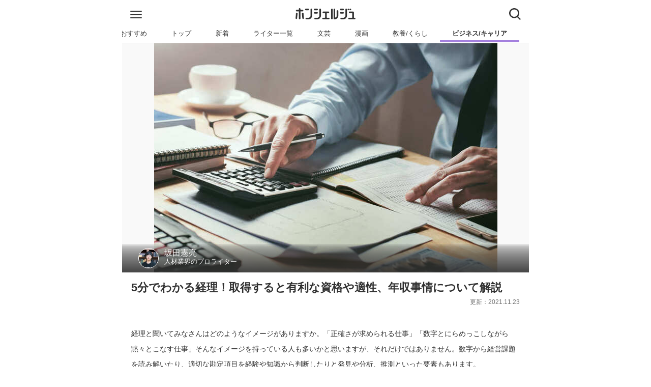

--- FILE ---
content_type: text/html
request_url: https://honcierge.jp/articles/shelf_story/9382
body_size: 20249
content:
<!doctype html>
<html data-n-head-ssr lang="ja" data-n-head="%7B%22lang%22:%7B%22ssr%22:%22ja%22%7D%7D">
  <head>
    <title>5分でわかる経理！取得すると有利な資格や適性、年収事情について解説 | ホンシェルジュ</title><meta data-n-head="ssr" charset="utf-8"><meta data-n-head="ssr" name="viewport" content="width=device-width,initial-scale=1"><meta data-n-head="ssr" data-hid="http-equiv" http-equiv="X-UA-Compatible" content="IE=edge"><meta data-n-head="ssr" data-hid="format-detection" name="format-detection" content="telephone=no"><meta data-n-head="ssr" data-hid="description" name="description" content="【ホンシェルジュ】 経理と聞いてみなさんはどのようなイメージがありますか。「正確さが求められる仕事」「数字とにらめっこしながら黙々とこなす仕事」そんなイメージを持っている人も多いかと思いますが、それだけではありません。数字から経営課題を読み解いたり、適切な勘定項目を経験や知識から判断したりと発見や分析、推測といった要素もあります。本記事ではそんな奥の深い経理の仕事について紹介します。仕事内容をはじめ、就職に有利な資格や適性、年収事情についても触れていきますので、基本的な知識を知っておきたい人は、最後までしっかり目を通してみてください。 | 坂田憲亮 人材業界のプロライター"><meta data-n-head="ssr" data-hid="keywords" name="keywords" content="ビジネス/キャリア,キャリア,資格・検定,職業,坂田憲亮,おすすめ,本,ホンシェルジュ"><meta data-n-head="ssr" data-hid="og:title" property="og:title" content="5分でわかる経理！取得すると有利な資格や適性、年収事情について解説"><meta data-n-head="ssr" data-hid="og:type" property="og:type" content="article"><meta data-n-head="ssr" data-hid="og:url" property="og:url" content="https://honcierge.jp/articles/shelf_story/9382"><meta data-n-head="ssr" data-hid="og:image" property="og:image" content="https://resource.honcierge.jp/variants/rTXFVPrwR46pu3jTmgvWi7e8/82f2a18b2d4d5d3d3d5b496e833121f856487fea35bf5456fe1a3991b7459cac"><meta data-n-head="ssr" data-hid="og:image:width" property="og:image:width" content="660"><meta data-n-head="ssr" data-hid="og:image:height" property="og:image:height" content="440"><meta data-n-head="ssr" data-hid="og:site_name" property="og:site_name" content="ホンシェルジュ"><meta data-n-head="ssr" data-hid="og:description" property="og:description" content="経理と聞いてみなさんはどのようなイメージがありますか。「正確さが求められる仕事」「数字とにらめっこしながら黙々とこなす仕事」そんなイメージを持っている人も多いかと思いますが、それだけではありません。数字から経営課題を読み解いたり、適切な勘定項目を経験や知識から判断したりと発見や分析、推測といった要素もあります。 本記事ではそんな奥の深い経理の仕事について紹介します。仕事内容をはじめ、就職に有利な資格や適性、年収事情についても触れていきますので、基本的な知識を知っておきたい人は、最後までしっかり目を通してみてください。"><meta data-n-head="ssr" data-hid="twitter:card" name="twitter:card" content="summary_large_image"><meta data-n-head="ssr" data-hid="twitter:title" name="twitter:title" content="5分でわかる経理！取得すると有利な資格や適性、年収事情について解説"><meta data-n-head="ssr" data-hid="twitter:site" name="twitter:site" content="@honcierge"><meta data-n-head="ssr" data-hid="twitter:creator" name="twitter:creator" content="@honcierge"><meta data-n-head="ssr" data-hid="apple-mobile-web-app-title" name="apple-mobile-web-app-title" content="5分でわかる経理！取得すると有利な資格や適性、年収事情について解説"><meta data-n-head="ssr" name="robots" data-hid="robots" content="index,follow"><link data-n-head="ssr" rel="icon" type="image/x-icon" href="/images/favicon.ico"><link data-n-head="ssr" rel="apple-touch-icon" href="/images/apple-touch-icon.png"><link data-n-head="ssr" rel="preload" as="image" href="https://resource.honcierge.jp/variants/rTXFVPrwR46pu3jTmgvWi7e8/82f2a18b2d4d5d3d3d5b496e833121f856487fea35bf5456fe1a3991b7459cac"><link data-n-head="ssr" rel="preconnect" link="https://adservice.google.co.jp"><link data-n-head="ssr" rel="preconnect" link="https://www.google-analytics.com"><link data-n-head="ssr" rel="canonical" href="https://honcierge.jp/articles/shelf_story/9382"><script data-n-head="ssr" data-hid="gtm-script">window._gtm_init||(window._gtm_init=1,function(t,e,n,a,i){t[n]=1==t[n]||"yes"==e[n]||1==e[n]||1==e.msDoNotTrack||t[a]&&t[a][i]&&t[a][i]()?1:0}(window,navigator,"doNotTrack","external","msTrackingProtectionEnabled"),function(a,i,o,g,m){a[m]={},a._gtm_inject=function(t){if(!a.doNotTrack&&!a[m][t]){a[m][t]=1,a[g]=a[g]||[],a[g].push({"gtm.start":(new Date).getTime(),event:"gtm.js"});var e=i.getElementsByTagName(o)[0],n=i.createElement(o);n.async=!0,n.src="https://www.googletagmanager.com/gtm.js?id="+t,e.parentNode.insertBefore(n,e)}},a._gtm_inject("GTM-MPLM39N")}(window,document,"script","dataLayer","_gtm_ids"))</script><script data-n-head="ssr" src="https://securepubads.g.doubleclick.net/tag/js/gpt.js" async></script><script data-n-head="ssr" data-hid="google_optimize" src="https://www.googleoptimize.com/optimize.js?id=OPT-KPG6FTK"></script><script data-n-head="ssr" data-hid="google_gpt" src="https://securepubads.g.doubleclick.net/tag/js/gpt.js" async></script><script data-n-head="ssr" data-hid="google_gpt_init">window.googletag=window.googletag||{cmd:[]}</script><script data-n-head="ssr" data-hid="init_gpt_ads">googletag.cmd.push(function(){googletag.pubads().setCentering(!0),googletag.pubads().collapseEmptyDivs(),googletag.pubads().enableSingleRequest(),googletag.enableServices()})</script><script data-n-head="ssr" data-hid="google_adsense" src="https://pagead2.googlesyndication.com/pagead/js/adsbygoogle.js" async></script><script data-n-head="ssr" data-hid="ld-json-article" type="application/ld+json">{"@context":"http://schema.org","@type":"Article","headline":"5分でわかる経理！取得すると有利な資格や適性、年収事情について解説","author":{"@type":"Person","name":"坂田憲亮"},"publisher":{"@type":"Organization","name":"ホンシェルジュ","logo":{"@type":"ImageObject","url":"https://honcierge.jp/images/logo.png"}},"mainEntityOfPage":{"@type":"WebPage","@id":"https://honcierge.jp/articles/shelf_story/9382"},"image":"https://resource.honcierge.jp/variants/rTXFVPrwR46pu3jTmgvWi7e8/82f2a18b2d4d5d3d3d5b496e833121f856487fea35bf5456fe1a3991b7459cac","datePublished":"2020-09-11T06:30:00.000Z","dateModified":"2021-11-23T05:31:15.000Z"}</script><script data-n-head="ssr" data-hid="ld-json-breadcrumb" type="application/ld+json">{"@context":"http://schema.org","@type":"BreadcrumbList","itemListElement":[{"@type":"ListItem","position":1,"item":{"@id":"https://honcierge.jp/","name":"ホンシェルジュ"}},{"@type":"ListItem","position":2,"item":{"@id":"https://honcierge.jp/business","name":"ビジネス/キャリア"}},{"@type":"ListItem","position":3,"item":{"@id":"https://honcierge.jp/business/career","name":"キャリア"}},{"@type":"ListItem","position":4,"item":{"@id":"https://honcierge.jp/articles/shelf_story/9382","name":"5分でわかる経理！取得すると有利な資格や適性、年収事情について解説"}}]}</script><link rel="modulepreload" href="/_nuxt/f5715b0.modern.js" as="script"><link rel="modulepreload" href="/_nuxt/e55bd02.modern.js" as="script"><link rel="modulepreload" href="/_nuxt/aa97421.modern.js" as="script"><link rel="modulepreload" href="/_nuxt/cafd6d1.modern.js" as="script"><link rel="modulepreload" href="/_nuxt/562cef8.modern.js" as="script"><link rel="modulepreload" href="/_nuxt/f020d0a.modern.js" as="script"><link rel="modulepreload" href="/_nuxt/364bcde.modern.js" as="script"><style data-vue-ssr-id="43cd68d9:0 28f0d85c:0 019e1cef:0 0a2bc3ec:0 68c5bb9a:0 655d2458:0 5b96118e:0 4a7101e2:0 96785a16:0 7c32ca38:0 142060da:0 f28a6026:0 7d9e6080:0 27f9ed0e:0 11241370:0 35995324:0 f464cb06:0 561e62ec:0 75f331e5:0 56d6b4f1:0 22a4ca36:0 402209ce:0 6f96172a:0 5ade4aca:0 c729f8fe:0 db4c6a88:0 36b039a2:0 277f8c1e:0 2bd75070:0">html{font-size:16px;color:#313131;-moz-osx-font-smoothing:grayscale;-webkit-font-smoothing:antialiased;min-width:300px;overflow-x:hidden;text-rendering:optimizeLegibility;-webkit-text-size-adjust:100%;-moz-text-size-adjust:100%;text-size-adjust:100%;-webkit-overflow-scrolling:touch}body,button,input,select,textarea{font-family:BlinkMacSystemFont,-apple-system,"Segoe UI",Roboto,Oxygen,Ubuntu,Cantarell,"Fira Sans","Droid Sans","Helvetica Neue",Helvetica,Arial,sans-serif}blockquote,body,dd,dl,dt,fieldset,figure,h1,h2,h3,h4,h5,h6,hr,html,iframe,legend,li,ol,p,pre,textarea,ul{margin:0;padding:0}*,:after,:before{box-sizing:border-box}body{max-width:800px}body,img{margin:auto}img{display:block;width:auto;height:auto}a{text-decoration:none;cursor:pointer}a:visited{color:#313131}a:-webkit-any-link{color:#313131}a:link{color:#313131}a.default{text-decoration:underline;color:#00e}a.default:visited{color:#551a8b}iframe{border:0}ul{list-style:none}p{word-wrap:break-word}.title{font-size:1.2rem;margin:1rem .5rem 1rem 1rem;border-bottom:3px solid transparent}blockquote.honcierge-book{overflow:hidden;border:0;color:#444;background-color:transparent;box-sizing:border-box;font-size:12px;height:100%;width:100vw;max-width:800px;background:hsla(0,0%,43.9%,.13);position:relative;left:-1rem;margin:.5rem 0;text-align:center}blockquote.honcierge-book .title{font-size:1.4rem;margin-bottom:1rem}blockquote.honcierge-book .info dt{font-weight:700}blockquote.honcierge-book iframe{width:100%}blockquote.honcierge-book .container{max-width:640px;background-color:transparent;margin:auto}blockquote.honcierge-book .book-box{display:flex;justify-content:space-around;padding:1em;align-items:center}blockquote.honcierge-book .book-box>.book-image{margin:0;max-width:33%}blockquote.honcierge-book .book-box>.book-image>img{width:100%;box-shadow:5px 5px 5px rgba(0,0,0,.05)}blockquote.honcierge-book .book-box>.book-content{padding:0 1em;text-align:left;line-height:1.5}blockquote.honcierge-book .book-box>.book-content>.book-title{margin:0;font-size:1.5em;font-weight:700}blockquote.honcierge-book .book-box>.book-content>.book-published{margin:0 0 1em}blockquote.honcierge-book .book-box>.book-content>.book-meta dt{font-size:1.2em}blockquote.honcierge-book .book-box>.book-content>.book-meta dd{margin:0;font-size:1em}blockquote.honcierge-book .extra-content{padding:1em}blockquote.honcierge-book .shop-links{display:flex}blockquote.honcierge-book .shop-links>.shop-link{width:50%;max-width:180px}blockquote.honcierge-book .shop-links>.shop-link>a{display:block;background:#fff;box-shadow:5px 5px 5px rgba(0,0,0,.1)}blockquote.honcierge-book .shop-links>.shop-link>a>img{display:block;margin:auto;width:50%}.toppage.swiper{position:relative;overflow:hidden}.toppage.swiper .swiper-slide{display:flex;justify-content:center;align-items:center}.toppage.swiper .swiper-slide .header{width:100%;position:relative}.toppage.swiper .swiper-slide .header .eyecatch{width:100%}.toppage.swiper .swiper-slide .header .copy{font-size:1.5rem;font-weight:700;color:#fff;text-align:center;line-height:1.25;position:absolute;top:0;width:100%;transform:translateY(-50%);top:50%}.toppage.swiper .swiper-slide .header .copy .inline-block{display:block;text-shadow:0 4px 4px rgba(0,0,0,.7)}.toppage.swiper .swiper-pagination .swiper-pagination-bullet-active{background-color:#1de2a7}.toppage.swiper .swiper-button-next,.toppage.swiper .swiper-button-prev{color:#1de2a7}@font-face{font-family:swiper-icons;src:url("data:application/font-woff;charset=utf-8;base64, [base64]//wADZ2x5ZgAAAywAAADMAAAD2MHtryVoZWFkAAABbAAAADAAAAA2E2+eoWhoZWEAAAGcAAAAHwAAACQC9gDzaG10eAAAAigAAAAZAAAArgJkABFsb2NhAAAC0AAAAFoAAABaFQAUGG1heHAAAAG8AAAAHwAAACAAcABAbmFtZQAAA/gAAAE5AAACXvFdBwlwb3N0AAAFNAAAAGIAAACE5s74hXjaY2BkYGAAYpf5Hu/j+W2+MnAzMYDAzaX6QjD6/4//Bxj5GA8AuRwMYGkAPywL13jaY2BkYGA88P8Agx4j+/8fQDYfA1AEBWgDAIB2BOoAeNpjYGRgYNBh4GdgYgABEMnIABJzYNADCQAACWgAsQB42mNgYfzCOIGBlYGB0YcxjYGBwR1Kf2WQZGhhYGBiYGVmgAFGBiQQkOaawtDAoMBQxXjg/wEGPcYDDA4wNUA2CCgwsAAAO4EL6gAAeNpj2M0gyAACqxgGNWBkZ2D4/wMA+xkDdgAAAHjaY2BgYGaAYBkGRgYQiAHyGMF8FgYHIM3DwMHABGQrMOgyWDLEM1T9/w8UBfEMgLzE////P/5//f/V/xv+r4eaAAeMbAxwIUYmIMHEgKYAYjUcsDAwsLKxc3BycfPw8jEQA/[base64]/uznmfPFBNODM2K7MTQ45YEAZqGP81AmGGcF3iPqOop0r1SPTaTbVkfUe4HXj97wYE+yNwWYxwWu4v1ugWHgo3S1XdZEVqWM7ET0cfnLGxWfkgR42o2PvWrDMBSFj/IHLaF0zKjRgdiVMwScNRAoWUoH78Y2icB/yIY09An6AH2Bdu/UB+yxopYshQiEvnvu0dURgDt8QeC8PDw7Fpji3fEA4z/PEJ6YOB5hKh4dj3EvXhxPqH/SKUY3rJ7srZ4FZnh1PMAtPhwP6fl2PMJMPDgeQ4rY8YT6Gzao0eAEA409DuggmTnFnOcSCiEiLMgxCiTI6Cq5DZUd3Qmp10vO0LaLTd2cjN4fOumlc7lUYbSQcZFkutRG7g6JKZKy0RmdLY680CDnEJ+UMkpFFe1RN7nxdVpXrC4aTtnaurOnYercZg2YVmLN/d/gczfEimrE/fs/bOuq29Zmn8tloORaXgZgGa78yO9/cnXm2BpaGvq25Dv9S4E9+5SIc9PqupJKhYFSSl47+Qcr1mYNAAAAeNptw0cKwkAAAMDZJA8Q7OUJvkLsPfZ6zFVERPy8qHh2YER+3i/BP83vIBLLySsoKimrqKqpa2hp6+jq6RsYGhmbmJqZSy0sraxtbO3sHRydnEMU4uR6yx7JJXveP7WrDycAAAAAAAH//wACeNpjYGRgYOABYhkgZgJCZgZNBkYGLQZtIJsFLMYAAAw3ALgAeNolizEKgDAQBCchRbC2sFER0YD6qVQiBCv/H9ezGI6Z5XBAw8CBK/m5iQQVauVbXLnOrMZv2oLdKFa8Pjuru2hJzGabmOSLzNMzvutpB3N42mNgZGBg4GKQYzBhYMxJLMlj4GBgAYow/P/PAJJhLM6sSoWKfWCAAwDAjgbRAAB42mNgYGBkAIIbCZo5IPrmUn0hGA0AO8EFTQAA") format("woff");font-weight:400;font-style:normal}:root{--swiper-theme-color:#007aff}.swiper-container{margin-left:auto;margin-right:auto;position:relative;overflow:hidden;list-style:none;padding:0;z-index:1}.swiper-container-vertical>.swiper-wrapper{flex-direction:column}.swiper-wrapper{position:relative;width:100%;height:100%;z-index:1;display:flex;transition-property:transform;box-sizing:content-box}.swiper-container-android .swiper-slide,.swiper-wrapper{transform:translateZ(0)}.swiper-container-multirow>.swiper-wrapper{flex-wrap:wrap}.swiper-container-multirow-column>.swiper-wrapper{flex-wrap:wrap;flex-direction:column}.swiper-container-free-mode>.swiper-wrapper{transition-timing-function:ease-out;margin:0 auto}.swiper-slide{flex-shrink:0;width:100%;height:100%;position:relative;transition-property:transform}.swiper-slide-invisible-blank{visibility:hidden}.swiper-container-autoheight,.swiper-container-autoheight .swiper-slide{height:auto}.swiper-container-autoheight .swiper-wrapper{align-items:flex-start;transition-property:transform,height}.swiper-container-3d{perspective:1200px}.swiper-container-3d .swiper-cube-shadow,.swiper-container-3d .swiper-slide,.swiper-container-3d .swiper-slide-shadow-bottom,.swiper-container-3d .swiper-slide-shadow-left,.swiper-container-3d .swiper-slide-shadow-right,.swiper-container-3d .swiper-slide-shadow-top,.swiper-container-3d .swiper-wrapper{transform-style:preserve-3d}.swiper-container-3d .swiper-slide-shadow-bottom,.swiper-container-3d .swiper-slide-shadow-left,.swiper-container-3d .swiper-slide-shadow-right,.swiper-container-3d .swiper-slide-shadow-top{position:absolute;left:0;top:0;width:100%;height:100%;pointer-events:none;z-index:10}.swiper-container-3d .swiper-slide-shadow-left{background-image:linear-gradient(270deg,rgba(0,0,0,.5),transparent)}.swiper-container-3d .swiper-slide-shadow-right{background-image:linear-gradient(90deg,rgba(0,0,0,.5),transparent)}.swiper-container-3d .swiper-slide-shadow-top{background-image:linear-gradient(0deg,rgba(0,0,0,.5),transparent)}.swiper-container-3d .swiper-slide-shadow-bottom{background-image:linear-gradient(180deg,rgba(0,0,0,.5),transparent)}.swiper-container-css-mode>.swiper-wrapper{overflow:auto;scrollbar-width:none;-ms-overflow-style:none}.swiper-container-css-mode>.swiper-wrapper::-webkit-scrollbar{display:none}.swiper-container-css-mode>.swiper-wrapper>.swiper-slide{scroll-snap-align:start start}.swiper-container-horizontal.swiper-container-css-mode>.swiper-wrapper{-ms-scroll-snap-type:x mandatory;scroll-snap-type:x mandatory}.swiper-container-vertical.swiper-container-css-mode>.swiper-wrapper{-ms-scroll-snap-type:y mandatory;scroll-snap-type:y mandatory}:root{--swiper-navigation-size:44px}.swiper-button-next,.swiper-button-prev{position:absolute;top:50%;width:27px;width:calc(var(--swiper-navigation-size)/44*27);height:44px;height:var(--swiper-navigation-size);margin-top:-22px;margin-top:calc(var(--swiper-navigation-size)*-1/2);z-index:10;cursor:pointer;display:flex;align-items:center;justify-content:center;color:var(--swiper-theme-color);color:var(--swiper-navigation-color,var(--swiper-theme-color))}.swiper-button-next.swiper-button-disabled,.swiper-button-prev.swiper-button-disabled{opacity:.35;cursor:auto;pointer-events:none}.swiper-button-next:after,.swiper-button-prev:after{font-family:swiper-icons;font-size:44px;font-size:var(--swiper-navigation-size);text-transform:none!important;letter-spacing:0;text-transform:none;font-feature-settings:normal,;font-variant:normal;line-height:1}.swiper-button-prev,.swiper-container-rtl .swiper-button-next{left:10px;right:auto}.swiper-button-prev:after,.swiper-container-rtl .swiper-button-next:after{content:"prev"}.swiper-button-next,.swiper-container-rtl .swiper-button-prev{right:10px;left:auto}.swiper-button-next:after,.swiper-container-rtl .swiper-button-prev:after{content:"next"}.swiper-button-next.swiper-button-white,.swiper-button-prev.swiper-button-white{--swiper-navigation-color:#fff}.swiper-button-next.swiper-button-black,.swiper-button-prev.swiper-button-black{--swiper-navigation-color:#000}.swiper-button-lock{display:none}.swiper-pagination{position:absolute;text-align:center;transition:opacity .3s;transform:translateZ(0);z-index:10}.swiper-pagination.swiper-pagination-hidden{opacity:0}.swiper-container-horizontal>.swiper-pagination-bullets,.swiper-pagination-custom,.swiper-pagination-fraction{bottom:10px;left:0;width:100%}.swiper-pagination-bullets-dynamic{overflow:hidden;font-size:0}.swiper-pagination-bullets-dynamic .swiper-pagination-bullet{transform:scale(.33);position:relative}.swiper-pagination-bullets-dynamic .swiper-pagination-bullet-active,.swiper-pagination-bullets-dynamic .swiper-pagination-bullet-active-main{transform:scale(1)}.swiper-pagination-bullets-dynamic .swiper-pagination-bullet-active-prev{transform:scale(.66)}.swiper-pagination-bullets-dynamic .swiper-pagination-bullet-active-prev-prev{transform:scale(.33)}.swiper-pagination-bullets-dynamic .swiper-pagination-bullet-active-next{transform:scale(.66)}.swiper-pagination-bullets-dynamic .swiper-pagination-bullet-active-next-next{transform:scale(.33)}.swiper-pagination-bullet{width:8px;height:8px;display:inline-block;border-radius:100%;background:#000;opacity:.2}button.swiper-pagination-bullet{border:none;margin:0;padding:0;box-shadow:none;-webkit-appearance:none;-moz-appearance:none;appearance:none}.swiper-pagination-clickable .swiper-pagination-bullet{cursor:pointer}.swiper-pagination-bullet-active{opacity:1;background:var(--swiper-theme-color);background:var(--swiper-pagination-color,var(--swiper-theme-color))}.swiper-container-vertical>.swiper-pagination-bullets{right:10px;top:50%;transform:translate3d(0,-50%,0)}.swiper-container-vertical>.swiper-pagination-bullets .swiper-pagination-bullet{margin:6px 0;display:block}.swiper-container-vertical>.swiper-pagination-bullets.swiper-pagination-bullets-dynamic{top:50%;transform:translateY(-50%);width:8px}.swiper-container-vertical>.swiper-pagination-bullets.swiper-pagination-bullets-dynamic .swiper-pagination-bullet{display:inline-block;transition:transform .2s,top .2s}.swiper-container-horizontal>.swiper-pagination-bullets .swiper-pagination-bullet{margin:0 4px}.swiper-container-horizontal>.swiper-pagination-bullets.swiper-pagination-bullets-dynamic{left:50%;transform:translateX(-50%);white-space:nowrap}.swiper-container-horizontal>.swiper-pagination-bullets.swiper-pagination-bullets-dynamic .swiper-pagination-bullet{transition:transform .2s,left .2s}.swiper-container-horizontal.swiper-container-rtl>.swiper-pagination-bullets-dynamic .swiper-pagination-bullet{transition:transform .2s,right .2s}.swiper-pagination-progressbar{background:rgba(0,0,0,.25);position:absolute}.swiper-pagination-progressbar .swiper-pagination-progressbar-fill{background:var(--swiper-theme-color);background:var(--swiper-pagination-color,var(--swiper-theme-color));position:absolute;left:0;top:0;width:100%;height:100%;transform:scale(0);transform-origin:left top}.swiper-container-rtl .swiper-pagination-progressbar .swiper-pagination-progressbar-fill{transform-origin:right top}.swiper-container-horizontal>.swiper-pagination-progressbar,.swiper-container-vertical>.swiper-pagination-progressbar.swiper-pagination-progressbar-opposite{width:100%;height:4px;left:0;top:0}.swiper-container-horizontal>.swiper-pagination-progressbar.swiper-pagination-progressbar-opposite,.swiper-container-vertical>.swiper-pagination-progressbar{width:4px;height:100%;left:0;top:0}.swiper-pagination-white{--swiper-pagination-color:#fff}.swiper-pagination-black{--swiper-pagination-color:#000}.swiper-pagination-lock{display:none}.swiper-scrollbar{border-radius:10px;position:relative;-ms-touch-action:none;background:rgba(0,0,0,.1)}.swiper-container-horizontal>.swiper-scrollbar{position:absolute;left:1%;bottom:3px;z-index:50;height:5px;width:98%}.swiper-container-vertical>.swiper-scrollbar{position:absolute;right:3px;top:1%;z-index:50;width:5px;height:98%}.swiper-scrollbar-drag{height:100%;width:100%;position:relative;background:rgba(0,0,0,.5);border-radius:10px;left:0;top:0}.swiper-scrollbar-cursor-drag{cursor:move}.swiper-scrollbar-lock{display:none}.swiper-zoom-container{width:100%;height:100%;display:flex;justify-content:center;align-items:center;text-align:center}.swiper-zoom-container>canvas,.swiper-zoom-container>img,.swiper-zoom-container>svg{max-width:100%;max-height:100%;-o-object-fit:contain;object-fit:contain}.swiper-slide-zoomed{cursor:move}.swiper-lazy-preloader{width:42px;height:42px;position:absolute;left:50%;top:50%;margin-left:-21px;margin-top:-21px;z-index:10;transform-origin:50%;-webkit-animation:swiper-preloader-spin 1s linear infinite;animation:swiper-preloader-spin 1s linear infinite;box-sizing:border-box;border-left:4px solid var(--swiper-theme-color);border-bottom:4px solid var(--swiper-theme-color);border-right:4px solid var(--swiper-theme-color);border:4px solid var(--swiper-preloader-color,var(--swiper-theme-color));border-radius:50%;border-top:4px solid transparent}.swiper-lazy-preloader-white{--swiper-preloader-color:#fff}.swiper-lazy-preloader-black{--swiper-preloader-color:#000}@-webkit-keyframes swiper-preloader-spin{to{transform:rotate(1turn)}}@keyframes swiper-preloader-spin{to{transform:rotate(1turn)}}.swiper-container .swiper-notification{position:absolute;left:0;top:0;pointer-events:none;opacity:0;z-index:-1000}.swiper-container-fade.swiper-container-free-mode .swiper-slide{transition-timing-function:ease-out}.swiper-container-fade .swiper-slide{pointer-events:none;transition-property:opacity}.swiper-container-fade .swiper-slide .swiper-slide{pointer-events:none}.swiper-container-fade .swiper-slide-active,.swiper-container-fade .swiper-slide-active .swiper-slide-active{pointer-events:auto}.swiper-container-cube{overflow:visible}.swiper-container-cube .swiper-slide{pointer-events:none;-webkit-backface-visibility:hidden;backface-visibility:hidden;z-index:1;visibility:hidden;transform-origin:0 0;width:100%;height:100%}.swiper-container-cube .swiper-slide .swiper-slide{pointer-events:none}.swiper-container-cube.swiper-container-rtl .swiper-slide{transform-origin:100% 0}.swiper-container-cube .swiper-slide-active,.swiper-container-cube .swiper-slide-active .swiper-slide-active{pointer-events:auto}.swiper-container-cube .swiper-slide-active,.swiper-container-cube .swiper-slide-next,.swiper-container-cube .swiper-slide-next+.swiper-slide,.swiper-container-cube .swiper-slide-prev{pointer-events:auto;visibility:visible}.swiper-container-cube .swiper-slide-shadow-bottom,.swiper-container-cube .swiper-slide-shadow-left,.swiper-container-cube .swiper-slide-shadow-right,.swiper-container-cube .swiper-slide-shadow-top{z-index:0;-webkit-backface-visibility:hidden;backface-visibility:hidden}.swiper-container-cube .swiper-cube-shadow{position:absolute;left:0;bottom:0;width:100%;height:100%;background:#000;opacity:.6;filter:blur(50px);z-index:0}.swiper-container-flip{overflow:visible}.swiper-container-flip .swiper-slide{pointer-events:none;-webkit-backface-visibility:hidden;backface-visibility:hidden;z-index:1}.swiper-container-flip .swiper-slide .swiper-slide{pointer-events:none}.swiper-container-flip .swiper-slide-active,.swiper-container-flip .swiper-slide-active .swiper-slide-active{pointer-events:auto}.swiper-container-flip .swiper-slide-shadow-bottom,.swiper-container-flip .swiper-slide-shadow-left,.swiper-container-flip .swiper-slide-shadow-right,.swiper-container-flip .swiper-slide-shadow-top{z-index:0;-webkit-backface-visibility:hidden;backface-visibility:hidden}.nuxt-progress{position:fixed;top:0;left:0;right:0;height:2px;width:0;opacity:1;transition:width .1s,opacity .4s;background-color:#000;z-index:999999}.nuxt-progress.nuxt-progress-notransition{transition:none}.nuxt-progress-failed{background-color:red}.frame[data-v-487b298c]{max-width:100vw;min-height:100vh}.root[data-v-487b298c]{border-top:1px solid #eaeaea;margin-top:calc(5.1rem + 2px);min-height:70vh;position:relative;padding-bottom:7rem}.root.app[data-v-487b298c]{margin-top:0}.modal-back[data-v-487b298c]{height:100%;width:100vw;position:fixed;top:0;background-color:#313131;z-index:50;max-width:800px;transition:opacity .5s ease-in-out;opacity:0;visibility:hidden}.modal-back.shown[data-v-487b298c]{visibility:visible;opacity:.8}.global-header[data-v-449beec2]{padding:.5rem 0 0;background-color:#fff;position:fixed;z-index:100;top:0;max-width:800px;width:100%;will-change:transform;transition:transform .3s ease-in-out}.global-header.hide[data-v-449beec2]{transform:translateY(-100%)}.global-header .navbar-menu[data-v-449beec2]{flex-grow:1;flex-shrink:0;align-items:stretch;display:flex;box-shadow:none;padding:.5rem 0;height:45px;position:relative;z-index:1000}.global-header .navbar-menu .navbar-start[data-v-449beec2]{justify-content:flex-start;margin-right:auto;padding-left:1rem;display:flex;align-content:center;padding-bottom:.3rem}.global-header .navbar-menu .navbar-end[data-v-449beec2]{justify-content:flex-end;margin-left:auto;padding-right:1rem}.logo[data-v-449beec2]{max-width:7.5rem;max-height:1.4rem}.icon .hamburger[data-v-449beec2]{width:23px;height:15px}.icon .close[data-v-449beec2],.icon .search[data-v-449beec2]{width:23px;height:23px}.global-menu[data-v-7c167529]{background-color:#fff;border-bottom:1px solid #eaeaea;margin-bottom:100vh;max-height:100vh;width:100%;z-index:100;position:absolute;padding-bottom:5rem;transition:opacity .5s ease-in-out;visibility:hidden;opacity:0}.global-menu.shown[data-v-7c167529]{opacity:1;visibility:visible;overflow-y:scroll}.link[data-v-7c167529]{display:block;padding:.5rem 1rem;display:flex;align-items:center;justify-content:center}.link .right[data-v-7c167529]{height:.8rem}.link .name[data-v-7c167529]{flex:auto}.list[data-v-7c167529]{border-top:1px solid #eaeaea}.child[data-v-7c167529]{padding-left:1.5rem}.article-search[data-v-693964d8]{border-bottom:1px solid #eaeaea;background-color:#fff;width:100%;max-height:100vh;overflow:hidden;position:absolute;z-index:900;transition:opacity .5s ease-in-out;visibility:hidden;opacity:0}.article-search.shown[data-v-693964d8]{opacity:1;visibility:visible}.article-search.shown.ready[data-v-693964d8]{overflow-y:scroll}.article-search .search-box[data-v-693964d8]{width:95%;margin:.5rem auto;padding:.5rem;border-radius:2rem;box-shadow:0 3px 6px 0 rgba(0,0,0,.16);display:flex}.article-search .search-box .input[data-v-693964d8]{padding:0;font-size:1.2rem;border:none;border-radius:2rem;flex:auto}.article-search .search-box .search[data-v-693964d8]{font-size:1rem;font-weight:700;border-radius:1.6rem;box-shadow:0 3px 6px 0 rgba(0,0,0,.16);padding:.5rem 1.5rem;border:none;background-color:#1de2a7;color:#fff;flex:0 0 5rem}.article-search .search-result[data-v-693964d8]{padding:1rem}.article-search .search-result h2.title[data-v-693964d8]{border-bottom-color:#1de2a7;margin:0 0 1rem}.article-search .search-result .message[data-v-693964d8]{padding:1rem 0}.article-search .search-result .articles[data-v-693964d8] .article-link-box{position:relative;max-width:800px;display:flex;border:1px solid #ccc;margin:.5rem 0;overflow:hidden;text-decoration:none;color:#313131;max-height:7rem;border-radius:4px;width:calc(100vw - 2px);left:-1rem}.article-search .search-result .articles[data-v-693964d8] .article-link-box .thumbnail{width:12.67rem;flex-shrink:0;display:inline-flex;align-items:center}.article-search .search-result .articles[data-v-693964d8] .article-link-box .thumbnail img{width:100%;margin:0}.article-search .search-result .articles[data-v-693964d8] .article-link-box .wrapper{position:relative;flex:auto;padding:.5rem;overflow:hidden;line-height:1.2;word-break:break-all;display:table;width:-webkit-min-content;width:-moz-min-content;width:min-content}.article-search .search-result .articles[data-v-693964d8] .article-link-box .wrapper .title{font-size:1rem;font-weight:700;overflow:hidden;-webkit-line-clamp:3;display:-webkit-box;-webkit-box-orient:vertical;margin:0 0 .3rem}.article-search .search-result .articles[data-v-693964d8] .article-link-box .wrapper .description{overflow:hidden;-webkit-line-clamp:2;display:-webkit-box;-webkit-box-orient:vertical}@media (max-width:599px){.article-search .search-result .articles[data-v-693964d8] .article-link-box{max-height:6.5rem;width:100%;left:0}.article-search .search-result .articles[data-v-693964d8] .article-link-box .thumbnail{width:11.67rem}.article-search .search-result .articles[data-v-693964d8] .article-link-box .wrapper .title{font-size:.97rem;margin-bottom:0;-webkit-line-clamp:5}.article-search .search-result .articles[data-v-693964d8] .article-link-box .wrapper .description{display:none}}@media (max-width:320px){.article-search .search-result .articles[data-v-693964d8] .article-link-box{max-height:5.5rem}.article-search .search-result .articles[data-v-693964d8] .article-link-box .thumbnail{width:9.67rem}.article-search .search-result .articles[data-v-693964d8] .article-link-box .wrapper{padding:.1rem .5rem}.article-search .search-result .articles[data-v-693964d8] .article-link-box .wrapper .title{font-size:.88rem}}@media (min-width:600px){.article-search .search-result .articles[data-v-693964d8] .article-link-box{width:100%;left:0}.article-search .search-result .articles[data-v-693964d8] .article-link-box .wrapper .description{-webkit-line-clamp:3}}.article-search .search-result .algolia-logo[data-v-693964d8]{margin-right:0}.article-search .recommend[data-v-693964d8]{margin:3rem 0;padding-bottom:3rem}.article-search .recommend .message[data-v-693964d8]{margin-left:1rem;margin-bottom:1rem}.loader[data-v-693964d8],.loader[data-v-693964d8]:after{border-radius:50%;width:2.5rem;height:2.5rem}.loader[data-v-693964d8]{font-size:10px;position:relative;text-indent:-9999em;border:.5em solid #707070;border-left-color:#fff;transform:translateZ(0);-webkit-animation:load8-data-v-693964d8 1.1s linear infinite;animation:load8-data-v-693964d8 1.1s linear infinite}@-webkit-keyframes load8-data-v-693964d8{0%{transform:rotate(0)}to{transform:rotate(1turn)}}@keyframes load8-data-v-693964d8{0%{transform:rotate(0)}to{transform:rotate(1turn)}}.loader[data-v-693964d8]{margin:30px auto}.category-tabs[data-v-5c332bf5]{background-color:#fff}.category-tabs .swiper-container[data-v-5c332bf5]{padding:0 1.3rem}.swiper-slide[data-v-5c332bf5]{width:auto;text-align:center;margin:0;padding:0 1.5rem;font-size:.8rem;line-height:2.1;color:#313131}.swiper-slide.nuxt-link-active[data-v-5c332bf5]{border-bottom:4px solid transparent;font-weight:700}.swiper-button-next[data-v-5c332bf5]{right:0}.swiper-button-prev[data-v-5c332bf5]{left:0}.swiper-button-next[data-v-5c332bf5],.swiper-button-prev[data-v-5c332bf5]{background-color:#eaeaea;border:none;width:1.3rem;border-radius:10px}.swiper-button-next[data-v-5c332bf5]:after,.swiper-button-prev[data-v-5c332bf5]:after{content:""}.swiper-button-next img[data-v-5c332bf5],.swiper-button-prev img[data-v-5c332bf5]{height:1.2rem;margin:0}@media (min-width:700px){.swiper-button-next[data-v-5c332bf5],.swiper-button-prev[data-v-5c332bf5]{display:none}}.shelf_story[data-v-12e1c5b2]{position:relative}.title-area[data-v-12e1c5b2]{margin:1.1rem 1.1rem 1rem}.features[data-v-12e1c5b2]{padding:1rem 0 2rem;margin-bottom:2rem}.features .list[data-v-12e1c5b2]{padding-left:2.5rem;padding-right:1rem;list-style-type:disc}.features .list li[data-v-12e1c5b2]{margin-bottom:.5rem}.features .list p[data-v-12e1c5b2]{word-break:break-all}.features .list p.title[data-v-12e1c5b2]{font-size:1.2rem;margin:0}.features .list p.overview[data-v-12e1c5b2]{font-size:.9rem}.sub-categories[data-v-12e1c5b2]{margin:0 1rem}.eyecatch[data-v-5c212b7a]{position:relative;text-align:center;background-color:hsla(0,0%,91.8%,.3);padding-bottom:56.25%;overflow:hidden;display:flex;justify-content:center}.eyecatch .img[data-v-5c212b7a]{z-index:1;width:auto;max-width:100%;position:absolute;top:0;height:100%}.eyecatch .gradient-box[data-v-5c212b7a]{display:flex;position:absolute;bottom:0;padding:.5rem 2rem;width:100%;z-index:10;background:linear-gradient(hsla(0,0%,43.9%,.1),30%,rgba(49,49,49,.9))}.eyecatch .gradient-box .writer[data-v-5c212b7a]{display:flex;flex-direction:row;flex:auto}.eyecatch .gradient-box .writer .writer-img[data-v-5c212b7a]{width:2.5rem;height:2.5rem;border-radius:50%;border:1px solid #fff;margin:0}.eyecatch .gradient-box .writer .desc[data-v-5c212b7a]{color:#fff;line-height:1.2;display:flex;flex-direction:column;margin-left:.7rem;text-align:left}.eyecatch .gradient-box .writer .desc .writer-title[data-v-5c212b7a]{font-size:.8rem}.eyecatch .gradient-box .writer-sns-links[data-v-5c212b7a]{z-index:10}@media (max-width:599px){.eyecatch .gradient-box[data-v-5c212b7a]{padding-left:.5rem;padding-right:.5rem}}.sns-links[data-v-46a8b919]{display:flex;align-items:center}.sns-links .icon[data-v-46a8b919]{width:37px;margin:5px 7px}.sns-links .icon.youtube[data-v-46a8b919]{width:46px}.sns-links .icon.link[data-v-46a8b919]{width:37px;padding:5px;background-color:#707070;border-radius:7px}@media (max-width:599px){.sns-links.hide-links-after3rd li[data-v-46a8b919]:nth-child(n+3){display:none}}@media (max-width:320px){.sns-links.hide-links-after4th li[data-v-46a8b919]:nth-child(n+4){display:none}}.title-area .title[data-v-35a6dc95]{font-size:1.4rem;margin:.9rem 0 .3rem;font-weight:600;line-height:1.125}.title-area .date[data-v-35a6dc95]{text-align:right;font-size:.75rem;color:#707070}.title-area .date .created[data-v-35a6dc95]{margin-left:.5rem}.title-area .overview[data-v-35a6dc95]{padding-top:.5rem;font-size:.88rem;line-height:2.14;white-space:pre-line}.title-area .line[data-v-35a6dc95]{display:block;margin:2rem auto;max-width:320px}.title-area .line img[data-v-35a6dc95]{width:100%}.writer[data-v-c6d0e9ca]{margin:2rem 0}.profile[data-v-c6d0e9ca]{display:flex;align-items:center}.profile-img[data-v-c6d0e9ca]{border-radius:50%;border:1px solid #eaeaea;margin:0;height:100px;width:100px;flex-shrink:0;-o-object-fit:cover;object-fit:cover}.profile-items[data-v-c6d0e9ca]{padding:.7rem 0 .7rem .7rem;display:flex;flex:auto}.profile-items .profile-text[data-v-c6d0e9ca]{margin:0 .4rem;flex:auto}.profile-items .profile-text .position[data-v-c6d0e9ca]{font-weight:700;font-size:.9rem;word-break:break-word}.profile-items .profile-text .name[data-v-c6d0e9ca]{font-size:1.1rem;margin:.2rem 0;word-break:break-word}.comment[data-v-c6d0e9ca]{white-space:pre-line;padding:.7rem 1.5rem 1.5rem;background-color:#f7f7f7;position:relative;margin-top:1.2rem;margin-bottom:1.2rem}.comment[data-v-c6d0e9ca]:after{content:"";border:20px solid #f7f7f7;position:absolute;top:-10px;left:30px;transform:rotate(45deg)}@media (max-width:599px){.profile-items[data-v-c6d0e9ca]{display:unset}}.desc[data-v-e967081c]{color:#707070;font-size:.8rem;word-break:break-all;margin-top:8px}.desc.hide[data-v-e967081c]{display:-webkit-box;-webkit-box-orient:vertical;-webkit-line-clamp:3;line-clamp:3;overflow:hidden;cursor:pointer}.desc a{color:inherit;text-decoration:underline}.indices[data-v-33d3fa21]{padding:2rem 1rem;font-weight:700}.indices.with-chevron[data-v-33d3fa21]{padding-bottom:.5rem}.indices .index-title[data-v-33d3fa21]{font-weight:700;font-size:1.1rem}.indices .index-list[data-v-33d3fa21]{position:relative;padding-left:2rem;padding-bottom:1rem;transition:max-height .5s ease-in-out;overflow:hidden}.indices .index-list .index[data-v-33d3fa21]{list-style-type:decimal;text-decoration:underline}.indices .index-list .fade-overlay[data-v-33d3fa21]{position:absolute;bottom:0;left:0;z-index:2;width:100%;height:50%;opacity:1;visibility:visible;transition:all .5s}.indices .index-list.opened .fade-overlay[data-v-33d3fa21]{opacity:0;visibility:hidden}.indices .chevron[data-v-33d3fa21]{background:0 0;border:none;width:100%;padding:.5rem}.indices .chevron img[data-v-33d3fa21]{width:3rem}.ads-article-top[data-v-4da714fe]{margin:2rem auto 1rem}.ads-article-top .ad[data-v-4da714fe]{margin:auto}.section-bodies[data-v-9a573714]{padding:1rem 1rem 3rem}.section-body[data-v-143d1b16] .html-body>div>img,.section-body[data-v-143d1b16] .html-body>img{border:1px solid hsla(0,0%,91.8%,.5);width:auto;margin:auto auto 1rem;max-width:200px}.section-body[data-v-143d1b16] .html-body>div>figure{line-height:normal;margin-bottom:1rem}.section-body[data-v-143d1b16] .html-body>div>figure img{border:1px solid hsla(0,0%,91.8%,.5);width:auto;max-width:200px;margin:auto}.section-body[data-v-143d1b16] .html-body>div>figure div.source{width:200px;margin:auto;font-size:.75rem;color:#707070}.section-body[data-v-143d1b16] .html-body>div>figure.movie iframe{width:100%;height:100%;aspect-ratio:16/9}.section-body[data-v-143d1b16] .html-body>div>figure.movie div.source{width:100%}.section-body[data-v-143d1b16] .html-body>div>hr{margin:1.5rem 0}.section-body .html-body[data-v-143d1b16]{line-height:2.14;font-size:.88rem;word-break:break-word;word-wrap:break-word}.section-body .html-body[data-v-143d1b16] .table-of-contents-box-title,.section-body .html-body[data-v-143d1b16] h2{font-size:1.2rem;font-weight:700;line-height:1.5;margin:1rem 0;border-bottom:3px solid #707070;padding-bottom:.5rem}.section-body .html-body[data-v-143d1b16] h3{font-size:1.1rem;font-weight:700;line-height:1.3;margin:1rem 0}.section-body .html-body[data-v-143d1b16] h4{font-size:1rem;font-weight:700;line-height:1.25;margin:1rem 0}.section-body .html-body[data-v-143d1b16] p{margin-bottom:1rem}.section-body .html-body[data-v-143d1b16] a{text-decoration:underline;color:#00e}.section-body .html-body[data-v-143d1b16] a:visited{color:#551a8b}.section-body .html-body[data-v-143d1b16] blockquote{font-style:italic;padding:1rem .5rem 1rem 1rem;border-left:3px solid #ccc}.section-body .html-body[data-v-143d1b16] blockquote.honcierge-book{border:none;padding:0;font-style:normal}.section-body .html-body[data-v-143d1b16] figure.image{display:table;margin:auto}.section-body .html-body[data-v-143d1b16] figure.image>img{border:1px solid hsla(0,0%,91.8%,.5);width:auto;margin:auto;max-width:100%}.section-body .html-body[data-v-143d1b16] figure.image>figcaption{font-size:.7rem;background-color:hsla(0,0%,91.8%,.5);padding:.1rem .5rem}.section-body .html-body[data-v-143d1b16] ul{list-style:disc}.section-body .html-body[data-v-143d1b16] ol,.section-body .html-body[data-v-143d1b16] ul{background-color:hsla(0,0%,91.8%,.5);padding:1rem 1rem 1rem 2rem;border-radius:5px}.section-body .html-body[data-v-143d1b16] .youtube-embed{width:100%;position:relative;padding-bottom:56.25%;height:0}.section-body .html-body[data-v-143d1b16] .youtube-embed>iframe{position:absolute;top:0;left:0;width:100%;height:100%}.section-body .html-body[data-v-143d1b16] .app-affiliate-template>.html-area{text-align:center}.section-body .html-body[data-v-143d1b16] .app-affiliate-template>.aff-template{background-color:#ccc;color:#fff;max-width:90%;word-break:break-all;margin:auto;padding:.5rem 1rem;border-width:2px;border-radius:1rem;text-align:center;line-height:1.5}.section-body .html-body[data-v-143d1b16] .app-affiliate-template>.aff-template a{text-decoration:none;color:inherit;font-size:1rem;font-weight:700;white-space:pre-line;width:100%;display:inline-block}.section-body .html-body[data-v-143d1b16] .app-affiliate-template .excuse{font-size:.7rem;text-align:center;max-width:90%;margin:auto}.section-body .html-body[data-v-143d1b16] .inline-ad-wrapper{margin:1rem auto}.section-body .html-body[data-v-143d1b16] .article-link-box{position:relative;max-width:800px;display:flex;border:1px solid #ccc;margin:.5rem 0;overflow:hidden;text-decoration:none;color:#313131;max-height:7rem;border-radius:4px;width:calc(100vw - 2px);left:-1rem}.section-body .html-body[data-v-143d1b16] .article-link-box .thumbnail{width:12.67rem;flex-shrink:0;display:inline-flex;align-items:center}.section-body .html-body[data-v-143d1b16] .article-link-box .thumbnail img{width:100%;margin:0}.section-body .html-body[data-v-143d1b16] .article-link-box .wrapper{position:relative;flex:auto;padding:.5rem;overflow:hidden;line-height:1.2;word-break:break-all;display:table;width:-webkit-min-content;width:-moz-min-content;width:min-content}.section-body .html-body[data-v-143d1b16] .article-link-box .wrapper .title{font-size:1rem;font-weight:700;overflow:hidden;-webkit-line-clamp:3;display:-webkit-box;-webkit-box-orient:vertical;margin:0 0 .3rem}.section-body .html-body[data-v-143d1b16] .article-link-box .wrapper .description{overflow:hidden;-webkit-line-clamp:2;display:-webkit-box;-webkit-box-orient:vertical}@media (max-width:599px){.section-body .html-body[data-v-143d1b16] .article-link-box{max-height:6.5rem;width:100%;left:0}.section-body .html-body[data-v-143d1b16] .article-link-box .thumbnail{width:11.67rem}.section-body .html-body[data-v-143d1b16] .article-link-box .wrapper .title{font-size:.97rem;margin-bottom:0;-webkit-line-clamp:5}.section-body .html-body[data-v-143d1b16] .article-link-box .wrapper .description{display:none}}@media (max-width:320px){.section-body .html-body[data-v-143d1b16] .article-link-box{max-height:5.5rem}.section-body .html-body[data-v-143d1b16] .article-link-box .thumbnail{width:9.67rem}.section-body .html-body[data-v-143d1b16] .article-link-box .wrapper{padding:.1rem .5rem}.section-body .html-body[data-v-143d1b16] .article-link-box .wrapper .title{font-size:.88rem}}@media (min-width:600px){.section-body .html-body[data-v-143d1b16] .article-link-box{width:100%;left:0}.section-body .html-body[data-v-143d1b16] .article-link-box .wrapper .description{-webkit-line-clamp:3}}.section-body .next-button[data-v-143d1b16]{margin:2rem auto 1rem}.sns-icons ul[data-v-8f5e2332]{display:flex;justify-content:space-around;align-items:center;margin:1.5rem 0 1rem}.sns-icons ul li[data-v-8f5e2332]{cursor:pointer;list-style:none}.sns-icons ul li img[data-v-8f5e2332]{max-width:36px;max-height:36px}.sub-categories[data-v-c3c3dbda]{line-height:1.8;list-style-type:none;display:inline-flex;flex-wrap:wrap;font-weight:700;padding-left:.5rem}.sub-categories .sub-category[data-v-c3c3dbda]{padding-right:1rem;line-height:1.5}.sub-categories.on-top[data-v-c3c3dbda]{padding:0;line-height:1.5}.sub-categories.on-top .sub-category[data-v-c3c3dbda]{font-weight:400}.ads-article-bottom[data-v-061e5797]{margin:2rem auto}.ads-article-bottom .ad[data-v-061e5797]{margin:auto}.related-articles[data-v-4190f98a]{margin-top:2rem}.article-link[data-v-637c03c7]{border-top:1px solid #ccc;margin:0 1px;overflow:hidden}.article-link.last[data-v-637c03c7]{border-bottom:1px solid #ccc}.article-link .nuxt-link[data-v-637c03c7]{display:flex;align-items:center;max-height:6rem}.article-link .thumbnail[data-v-637c03c7]{width:10.67rem;flex-shrink:0;display:inline-flex;align-items:center;position:relative}.article-link .thumbnail img[data-v-637c03c7]{width:100%;height:6rem;-o-object-fit:cover;object-fit:cover}.article-link .rank[data-v-637c03c7]{position:absolute;top:0;left:0;z-index:1;display:block;width:1.8rem;height:1.8rem;font-size:1.1rem;font-weight:700;line-height:1.6;color:#fff;text-align:center;background-color:rgba(49,49,49,.8);word-wrap:normal}.article-link .headline[data-v-637c03c7]{position:relative;flex:auto;padding:.5rem;overflow:hidden;height:6rem}.article-link .headline .title[data-v-637c03c7]{font-size:.88rem;font-weight:400;margin:0 0 1rem;overflow:hidden;max-height:4rem;-webkit-line-clamp:3;display:-webkit-box;-webkit-box-orient:vertical;line-height:1.3}.article-link .headline .bottom-content[data-v-637c03c7]{position:absolute;bottom:.3rem;left:.5rem;right:.5rem;width:calc(100% - 1rem);display:flex;align-items:flex-end}.article-link .headline .bottom-content .category-label[data-v-637c03c7]{position:relative;left:0;bottom:0;height:.88rem;font-size:.62rem;padding:.1rem .9rem;z-index:10;flex-shrink:0}.article-link .headline .bottom-content .author[data-v-637c03c7]{position:relative;right:0;bottom:0;text-align:right;line-height:1.08;max-height:1.75rem;color:#707070;background-color:hsla(0,0%,100%,.9);border-radius:2px;flex:auto;white-space:nowrap;overflow:hidden;padding-top:.2rem}.article-link .headline .bottom-content .author .name[data-v-637c03c7]{font-size:.8rem}.article-link .headline .bottom-content .author .article-title[data-v-637c03c7]{font-size:.75rem}.category-label[data-v-41e56ad2]{display:inline-block;font-size:.8rem;font-weight:700;line-height:1;height:1.2rem;width:auto;min-width:3rem;padding:.2rem 1.3rem;margin-right:.5rem;border-radius:2px;color:#fff}.read-more[data-v-6a216c25]{height:3.3rem;display:flex;align-items:center}.read-more .text-block[data-v-6a216c25],.read-more[data-v-6a216c25]{text-align:center;justify-content:center;font-weight:700}.read-more .text-block .down[data-v-6a216c25],.read-more .text-block>span[data-v-6a216c25]{vertical-align:middle;display:inline-block}.read-more .text-block .down[data-v-6a216c25]{width:1.5rem;padding-left:.5rem;margin-left:0;margin-right:0}.loader[data-v-6a216c25],.loader[data-v-6a216c25]:after{border-radius:50%;width:2.5rem;height:2.5rem}.loader[data-v-6a216c25]{font-size:10px;position:relative;text-indent:-9999em;border:.5em solid #707070;border-left-color:#fff;transform:translateZ(0);-webkit-animation:load8-data-v-6a216c25 1.1s linear infinite;animation:load8-data-v-6a216c25 1.1s linear infinite}@-webkit-keyframes load8-data-v-6a216c25{0%{transform:rotate(0)}to{transform:rotate(1turn)}}@keyframes load8-data-v-6a216c25{0%{transform:rotate(0)}to{transform:rotate(1turn)}}.loader[data-v-6a216c25]{display:inline-block;margin:60px auto}.breadcrumb[data-v-0a009689]{margin-top:4rem;padding:.5rem;border-top:1px solid #eaeaea;position:absolute;bottom:0;width:100%}.breadcrumb.without-breadcrumb[data-v-0a009689]{border:none}.breadcrumb .back-to-top[data-v-0a009689]{position:absolute;top:-1.5rem;right:.5rem}.breadcrumb .text[data-v-0a009689]{display:inline;flex-wrap:wrap;white-space:pre-wrap;word-break:break-all;font-size:.9rem}.breadcrumb .text .gt[data-v-0a009689],.breadcrumb .text .link[data-v-0a009689]{color:#313131;display:inline;padding:0}.breadcrumb .text .link[data-v-0a009689]:visited{color:#313131}.back-to-top[data-v-5db22f5b]{display:flex;width:2.5rem;height:2.5rem;background-color:#707070;color:#fff;border-radius:50%;padding:0;cursor:pointer}.up[data-v-5db22f5b]{width:24px;height:16px}.global-footer[data-v-51df2e0e]{background:#313131;color:#fff;padding:1.5rem 1.5rem 6rem}.global-footer .logo[data-v-51df2e0e]{margin:2rem 0}.global-footer .menu[data-v-51df2e0e]{display:flex;flex-direction:column;margin-bottom:2rem;font-size:.95rem;line-height:1.75}.global-footer .menu a[data-v-51df2e0e]{display:inline-flex;margin-right:auto;color:#fff;margin-bottom:.2rem}.global-footer p[data-v-51df2e0e]{margin:2rem 0 0}.logo[data-v-51df2e0e]{max-width:7.5rem;max-height:1.4rem}</style><link rel="preload" href="/_nuxt/static/1768385865/articles/shelf_story/9382/state.js" as="script"><link rel="preload" href="/_nuxt/static/1768385865/articles/shelf_story/9382/payload.js" as="script"><link rel="preload" href="/_nuxt/static/1768385865/manifest.js" as="script">
  </head>
  <body>
    <noscript data-n-head="ssr" data-hid="gtm-noscript" data-pbody="true"><iframe src="https://www.googletagmanager.com/ns.html?id=GTM-MPLM39N&" height="0" width="0" style="display:none;visibility:hidden" title="gtm"></iframe></noscript><div data-server-rendered="true" id="__nuxt"><!----><div id="__layout"><div class="frame" data-v-487b298c><nav class="global-header" data-v-449beec2 data-v-487b298c><div class="navbar-menu" data-v-449beec2><div class="navbar-start icon" data-v-449beec2><!----> <img src="/images/icons/hamburger.png" alt="メニュー" loading="lazy" width="20" height="14" class="hamburger" data-v-449beec2></div> <div class="navbar-center" data-v-449beec2><a href="/" class="nuxt-link-active" data-v-449beec2><img src="/images/logo.png" alt="ホンシェルジュ ロゴ" loading="lazy" width="120" height="18" class="logo" data-v-449beec2></a></div> <div class="navbar-end icon" data-v-449beec2><!----> <img src="/images/icons/search.png" alt="検索" loading="lazy" width="23" height="23" class="search" data-v-449beec2></div></div> <nav class="global-menu" data-v-7c167529 data-v-449beec2><ul data-v-7c167529><li class="list" data-v-7c167529><a href="/" class="link nuxt-link-active" data-v-7c167529><span class="name" data-v-7c167529>トップ</span> <img src="/images/icons/chevron-right.png" alt="開く" loading="lazy" width="8" height="13" class="right" data-v-7c167529></a> <!----></li><li class="list" data-v-7c167529><a href="/about" class="link" data-v-7c167529><span class="name" data-v-7c167529>ホンシェルジュについて</span> <img src="/images/icons/chevron-right.png" alt="開く" loading="lazy" width="8" height="13" class="right" data-v-7c167529></a> <!----></li><li class="list" data-v-7c167529><a href="/features" class="link" data-v-7c167529><span class="name" data-v-7c167529>特集</span> <img src="/images/icons/chevron-right.png" alt="開く" loading="lazy" width="8" height="13" class="right" data-v-7c167529></a> <!----></li><li class="list" data-v-7c167529><a href="/recommend" class="link" data-v-7c167529><span class="name" data-v-7c167529>おすすめ</span> <img src="/images/icons/chevron-right.png" alt="開く" loading="lazy" width="8" height="13" class="right" data-v-7c167529></a> <!----></li><li class="list" data-v-7c167529><a href="/" class="link nuxt-link-active" data-v-7c167529><span class="name" data-v-7c167529>カテゴリー一覧</span> <img src="/images/icons/chevron-right.png" alt="開く" loading="lazy" width="8" height="13" class="right" data-v-7c167529></a> <ul class="children" data-v-7c167529><li class="list child" data-v-7c167529><a href="/literature" class="link" data-v-7c167529><span class="name" data-v-7c167529>文芸</span> <img src="/images/icons/chevron-right.png" alt="開く" loading="lazy" width="8" height="13" class="right" data-v-7c167529></a></li><li class="list child" data-v-7c167529><a href="/comic" class="link" data-v-7c167529><span class="name" data-v-7c167529>マンガ</span> <img src="/images/icons/chevron-right.png" alt="開く" loading="lazy" width="8" height="13" class="right" data-v-7c167529></a></li><li class="list child" data-v-7c167529><a href="/education" class="link" data-v-7c167529><span class="name" data-v-7c167529>教養/くらし</span> <img src="/images/icons/chevron-right.png" alt="開く" loading="lazy" width="8" height="13" class="right" data-v-7c167529></a></li><li class="list child" data-v-7c167529><a href="/business" class="link" data-v-7c167529><span class="name" data-v-7c167529>ビジネス/キャリア</span> <img src="/images/icons/chevron-right.png" alt="開く" loading="lazy" width="8" height="13" class="right" data-v-7c167529></a></li></ul></li><li class="list" data-v-7c167529><a href="/tags" class="link" data-v-7c167529><span class="name" data-v-7c167529>タグ一覧</span> <img src="/images/icons/chevron-right.png" alt="開く" loading="lazy" width="8" height="13" class="right" data-v-7c167529></a> <!----></li><li class="list" data-v-7c167529><a href="/termsofuse" class="link" data-v-7c167529><span class="name" data-v-7c167529>利用規約</span> <img src="/images/icons/chevron-right.png" alt="開く" loading="lazy" width="8" height="13" class="right" data-v-7c167529></a> <!----></li><li class="list" data-v-7c167529><a href="/contact" class="link" data-v-7c167529><span class="name" data-v-7c167529>お問い合わせ</span> <img src="/images/icons/chevron-right.png" alt="開く" loading="lazy" width="8" height="13" class="right" data-v-7c167529></a> <!----></li><li class="list" data-v-7c167529><a href="/company" class="link" data-v-7c167529><span class="name" data-v-7c167529>運営会社</span> <img src="/images/icons/chevron-right.png" alt="開く" loading="lazy" width="8" height="13" class="right" data-v-7c167529></a> <!----></li></ul></nav> <section class="article-search" data-v-693964d8 data-v-449beec2><form class="search-box" data-v-693964d8><input placeholder="記事を検索" class="input" data-v-693964d8> <button class="search" data-v-693964d8>検索</button></form> <!----> <!----> <!----></section> <div class="category-tabs" data-v-5c332bf5 data-v-449beec2><div class="swiper-container" data-v-5c332bf5><div class="swiper swiper-wrapper" data-v-5c332bf5><a href="/features" class="swiper-slide" style="border-bottom-color:#add836" data-v-5c332bf5>
        特集
      </a><a href="/recommend" class="swiper-slide" style="border-bottom-color:#ebc956" data-v-5c332bf5>
        おすすめ
      </a><a href="/top" class="swiper-slide" style="border-bottom-color:#1de2a7" data-v-5c332bf5>
        トップ
      </a><a href="/latest" class="swiper-slide" style="border-bottom-color:#1de2a7" data-v-5c332bf5>
        新着
      </a><a href="/concierges/list/1" class="swiper-slide" style="border-bottom-color:#ffa869" data-v-5c332bf5>
        ライター一覧
      </a><a href="/literature" class="swiper-slide" style="border-bottom-color:#ff8989" data-v-5c332bf5>
        文芸
      </a><a href="/comic" class="swiper-slide" style="border-bottom-color:#ff78ac" data-v-5c332bf5>
        漫画
      </a><a href="/education" class="swiper-slide" style="border-bottom-color:#ff8be4" data-v-5c332bf5>
        教養/くらし
      </a><a href="/business" class="swiper-slide nuxt-link-active" style="border-bottom-color:#a480de" data-v-5c332bf5>
        ビジネス/キャリア
      </a></div> <button class="swiper-button-prev" data-v-5c332bf5><img src="/images/icons/chevron-left.png" alt="前へ" loading="lazy" width="12" height="20" class="left" data-v-5c332bf5></button> <button class="swiper-button-next" data-v-5c332bf5><img src="/images/icons/chevron-right.png" alt="次へ" loading="lazy" width="12" height="20" class="right" data-v-5c332bf5></button></div></div></nav> <div class="shelf_story root" data-v-12e1c5b2 data-v-487b298c><div class="eyecatch eyecatch" data-v-5c212b7a data-v-12e1c5b2><img src="https://resource.honcierge.jp/variants/rTXFVPrwR46pu3jTmgvWi7e8/82f2a18b2d4d5d3d3d5b496e833121f856487fea35bf5456fe1a3991b7459cac" alt="5分でわかる経理！取得すると有利な資格や適性、年収事情について解説" loading="lazy" class="img" data-v-5c212b7a> <div class="gradient-box" data-v-5c212b7a><a href="/writers/10645" class="writer" data-v-5c212b7a><img src="https://resource.honcierge.jp/dXLLjxrEgqX6qrZVrL79vGKX" alt="坂田憲亮 プロフィール画像" loading="lazy" class="writer-img" data-v-5c212b7a> <div class="desc" data-v-5c212b7a><div class="name" data-v-5c212b7a>
          坂田憲亮
        </div> <div class="writer-title" data-v-5c212b7a>
          人材業界のプロライター
        </div></div></a> <ul class="sns-links writer-sns-links hide-links-after3rd" data-v-46a8b919 data-v-5c212b7a></ul></div></div> <div class="title-area" data-v-35a6dc95 data-v-12e1c5b2><h1 class="title" data-v-35a6dc95>
    5分でわかる経理！取得すると有利な資格や適性、年収事情について解説
  </h1> <div class="date" data-v-35a6dc95><span class="updated" data-v-35a6dc95>更新：2021.11.23</span></div> <p class="overview" data-v-35a6dc95>
    経理と聞いてみなさんはどのようなイメージがありますか。「正確さが求められる仕事」「数字とにらめっこしながら黙々とこなす仕事」そんなイメージを持っている人も多いかと思いますが、それだけではありません。数字から経営課題を読み解いたり、適切な勘定項目を経験や知識から判断したりと発見や分析、推測といった要素もあります。
本記事ではそんな奥の深い経理の仕事について紹介します。仕事内容をはじめ、就職に有利な資格や適性、年収事情についても触れていきますので、基本的な知識を知っておきたい人は、最後までしっかり目を通してみてください。
  </p> <div class="writer" data-v-c6d0e9ca data-v-35a6dc95><div class="profile" data-v-c6d0e9ca><a href="/writers/10645" data-v-c6d0e9ca><img src="https://resource.honcierge.jp/dXLLjxrEgqX6qrZVrL79vGKX" alt="坂田憲亮プロフィール画像" width="100" height="100" loading="lazy" class="profile-img" data-v-c6d0e9ca></a> <div class="profile-items" data-v-c6d0e9ca><a href="/writers/10645" class="profile-text" data-v-c6d0e9ca><div class="position" data-v-c6d0e9ca>
          人材業界のプロライター
        </div> <div class="name" data-v-c6d0e9ca>
          坂田憲亮
        </div></a> <ul class="sns-links hide-links-after4th" data-v-46a8b919 data-v-c6d0e9ca></ul></div></div> <div class="desc" data-v-e967081c data-v-c6d0e9ca>人材業界に特化したフリーランスのライター。年間100件以上の求人広告に関する取材制作を担当しています。さまざまな業界に精通する知識と経験から、就職・転職を希望する方におすすめの書籍をご紹介します。</div></div> <a id="line_banner" href="https://line.me/R/ti/p/@154bujho" target="_blank" rel="noopener noreferrer" class="line" data-v-35a6dc95><img src="/images/article-banner/line.png" alt="LINE" data-v-35a6dc95></a></div> <nav id="toc" aria-labelledby="toc-heading" class="indices with-chevron indices" style="background-color:rgb(236.8,229.60000000000002,248.4)" data-v-33d3fa21 data-v-12e1c5b2><h2 id="toc-heading" class="index-title" data-v-33d3fa21>目次</h2> <div class="index-list" style="max-height:8rem" data-v-33d3fa21><!----><!----><!----></div> <button class="chevron" data-v-33d3fa21><img alt="目次の残りを開く" src="/images/icons/chevron-down.png" loading="lazy" style="width:24px" data-v-33d3fa21></button></nav> <div class="ads-article-top" data-v-4da714fe data-v-12e1c5b2><!----></div> <div class="section section-bodies" data-v-9a573714 data-v-12e1c5b2><div class="section-body" data-v-143d1b16 data-v-9a573714><div class="html-body" data-v-143d1b16><h2 class="table-of-contents-box-title ck-widget" id="section-78266" contenteditable="false">経理とは？お金管理のプロの仕事と年収事情について</h2><p>経理は言ってしまえばお金管理のプロです。ここでは経理業務とはどのようなもので、どういった人が向いているのかを解説します。</p><h3>経理の仕事内容</h3><p>ざっくり説明するとお金の動きを記録し管理するのが経理の仕事で、仕入の管理や売上の管理、給与や保険料の計算などがあります。</p><p>具体的には、下記のような業務があります。</p><ul>
<li>伝票処理や会計ソフト入力</li>
<li>決算に必要な貸借対照表や損益計算書の作成</li>
<li>決算関連書類作成</li>
<li>年末調整</li>
</ul><p>「伝票処理や会計ソフト入力」は、売上や仕入れの処理や出張費などでの先払いなどの取引を決まった勘定科目に当てはめ仕訳、記録します。その他には、決算に必要な貸借対照表や損益計算書の作成に加え、在庫の確認、決算仕訳をおこなう「決算関連書類作成」、従業員の所得税の過不足を精算する「年末調整」などがあります。</p><p>また日常業務、月次業務、年次業務といったようにサイクルごとにそれぞれの仕事もあります。業務範囲は幅広いうえ、いずれも数字を扱うことから正確性が求められます。</p><h3>経理の年収は？</h3><p>経理職は会計の専門的知識を必要とするため、一般事務職に比べ高めの給料が期待できる職種です。全国の平均年収は300万円台とされています。しかし、都会と地方ではどうしても年収に差がでてしまうことは多いようです。</p><p>また勤務する会社の規模や業務内容により年収差はあり、大企業ほど給与水準は高くなる傾向にあります。経理の仕事で高収入をのぞむなら、中小企業から大企業に転職することが大きなポイントとなってくるでしょう。</p><p> </p><hr><p> </p><h3>経理の仕事はAI化される？</h3><p>経理のAI化については、みなさん気になっているところではないでしょうか。今後の進化や処理領域の可能性によってもどこまで代用できるのかが変わってきますが、全ての業務が取って代わられるということはないようです。</p><p>経理の仕事には人でなければ対応が難しい例外処理というのが結構な頻度で発生します。</p><p>たとえば、会社のルールに沿って細かく正しい勘定科目を計上しなければならない月次決算。契約書の画像を取り込んでも、文章の意味を完全に理解し、それに紐づく会計仕訳を自動生成して会計データに流し込むといったことは、AIでは難しいとされています。</p><p>また業務上の理由で支払日などを急遽変更しなければならないといった、ルールから逸れたケースなども無人での処理は厳しいようです。</p><p>このような分野はAIは不得意なため、経理の無人化というのは現時点で考えづらいのです。ただし上記のような処理はある程度の知識やスキルが求められるため、常日頃の研鑽は怠らないようにしましょう。</p><h2 class="table-of-contents-box-title ck-widget" id="section-78267" contenteditable="false">経理として働くときに有利な資格とは。適性ある人物像について</h2><p>経理の仕事をするのに必須の資格というものはありません。実際、求人サイトを見てみると、日常会計の仕事であれば未経験でも多くの募集が見られます。</p><p>しかし、経理の仕事で役立つ資格が多くあるのも事実です。この章では、経理を目指す人におすすめする資格と、スキルアップに有利な資格を紹介します。</p><h3>経理を目指す人におすすめの資格</h3><p>◾️日商簿記検定</p><p>「<a href="https://www.kentei.ne.jp/bookkeeping">日商簿記検定</a>」は、簿記検定のなかで知名度も難易度も高い検定です。1954年に開始された歴史ある検定で、年間受験者数もかなり多い検定となっています。</p><p>日商簿記検定で合格すると、財務諸表を読む力や会計知識を証明できます。レベルは1～3級までありますが、現場で使える技能が身につきやすいのは2級と言われています。</p><p>2級の試験科目は、商業簿記と工業簿記のふたつ。商業簿記では企業を取り巻く関係者に対し、正確な報告をするために記録・計算する技能が問われます。工業簿記は経営管理に必須の知識である、企業内部での部門別の記録・計算する技能が問われます。</p><p>試験時間は120分以上で、合格基準は正答率70％と難易度は高いです。また合格率は20％台が多いですが、回によっては10％台の時もあり、決して簡単に取得できる資格とはいえないでしょう。</p><h4>◾️給与計算実務能力検定試験</h4><p>「<a href="https://jitsumu-up.jp/">給与計算実務能力検定試験</a>」とは、名前の通り給与計算に関する能力を測る資格です。給与計算の基本的な知識に加え、給与計算に関わる社会保険、労働に関する法律、税務知識などについて詳しいことをアピールするのに有利な資格といえるでしょう。</p><p>級は2級と1級があり、2級は年に2回、1級は年に1回試験がおこなわれています。2級は基本的な給与計算などができるレベルで、1級は年末調整やイレギュラーな給与体系にも対応できるスキルを持ち、給与計算に関する全ての業務に精通しているレベルとされています。</p><p>合格率は2級が70％台ですが、1級は開催される年によって大きく変動しています。過去3年の1級の合格率を見てみると、2017年35.28％、2018年59.19％、2019年46.23％となっています。2016年の合格率が20％台と低かったことから、試験内容の調整がおこなわれているのかもしれません。</p><h4>◾️ビジネス会計検定</h4><p>「<a href="https://www.b-accounting.jp/">ビジネス会計検定®︎</a>」は、会計の基本的な知識が身に着いていることを証明してくれます。資格を取得するためには財務諸表について特に詳しく勉強するため、会計的アプローチによる分析能力が優れていることを訴求できます。</p><p>レベルは3級、2級、1級があり、同日に2つの級の受験が可能です。3級では主に財務諸表を理解するための基礎的な知識を身に付け、2級では財務諸表を分析する力を身に付けることができます。そして1級ではそれらの会計情報に関する総合的な知識を身につけることができます。</p><p>3級、2級は比較的合格率が高く、開催される回によっては60％台、50％台も記録しています。しかし1級に関してはかなり難易度が高く、例年の合格率は10％台となっています。日商簿記検定と同じレベルで難易度が高いといえるでしょう。</p><h3>キャリアアップに役立つ資格</h3><p>◾️経理・財務スキル検定（FASS）</p><p>「<a href="http://www.cfo.jp/fass/fass_exam/">経理・財務スキル検定</a>」は債権・債務の管理、連結決算などの実務スキルを問う試験です。この資格を取得しておくだけで実務経験に匹敵するような経理・財務の知識があることをアピールできます。経理・財務のプロとしてのスキルを証明できる試験のひとつです。</p><h4>◾️税理士試験</h4><p>「<a href="https://www.nta.go.jp/taxes/zeirishi/zeirishishiken/zeirishi.htm">税理士試験</a>」はその名の通り税理士資格を得るための試験のことです。会計2科目と税法3科目の合計5科目で構成されています。国家試験のため非常に難関ではありますが、このなかの1科目だけでも合格すれば、企業の経理部門で評価されることは間違いないでしょう。</p><p>受験資格は3通りあり、職歴による受験資格も設定されています。ですので実務経験を積んでから受験するのもひとつの手です。</p><h3>経理になるにはどんな人が向いてる？</h3><p>先述の通り、経理の仕事は正確性が求められます。それは些細な数字の間違いが企業の信用にかかわる大きな問題につながることもあるからです。そのため計算や数字の間違いに気づけるなど、注意深く仕事ができる人が経理には向いています。</p><p>また、計算が合わないケースがあっても嫌にならず根気よく原因を探っていける人も経理の仕事においては重宝されるでしょう。</p><div class="inline-ads-default inline-ads"></div><h2 class="table-of-contents-box-title ck-widget" id="section-79419" contenteditable="false">経理を楽しく学ぶ「会計エンタテインメント」</h2><blockquote class="honcierge-book without-isbn"><article class="container"><section class="book-box"><div class="book-content box-element">
<h1 class="book-title">会計の世界史イタリア、イギリス、アメリカ-500年の物語</h1>
<div class="book-published">2018年09月26日</div>
<dl class="book-meta">
<dt class="author">田中靖浩</dt>
<dd class="publisher">日本経済新聞出版</dd>
</dl>
</div>
<figure class="image book-image box-element"><img loading="lazy" src="https://cdn.honcierge.jp/bookmasters/book_images/000/077/282/normal/61IF2xS4DyL.jpg"></figure></section></article></blockquote><p>数字とにらめっこするばかりが経理の仕事ではありません。「どうせ勉強するなら楽しくやりたい！」という人におすすめの本がこちら。会計の本なのに、細かい数字はいっさい出てきません。</p><p>経理の歴史をストーリー仕立てで解説してくれています。物語を楽しく読み進めるだけで、簿記、決算書、財務会計、管理会計、ファイナンス、IFRSなどの仕組みがよくわかります。</p><p>イラストと写真、ひと目でわかるイメージ図など、視覚で理解できるのもポイントです。</p></div></div><div class="section-body" data-v-143d1b16 data-v-9a573714><div class="html-body" data-v-143d1b16><h2 class="table-of-contents-box-title ck-widget" id="section-78269" contenteditable="false">会計は難しいと思っている人に</h2><blockquote class="honcierge-book" data-isbn="4046043679">
  <div class="title">
    <a href="//bookmaster.honcierge.jp/i/4046043679">会計クイズを解くだけで財務3表がわかる 世界一楽しい決算書の読み方</a>
  </div>
  <dl class="info">
    <dt>著者</dt>
<dd>["大手町のランダムウォーカー", "わかる"]</dd>
    <dt>出版日</dt>
<dd></dd>
  </dl>
</blockquote>
<p>専門用語が多いため、はじめての人にはなかなかとっつきにくい経理の仕事ですが、この本なら楽しく会計を学べます。</p><p>実際の企業を事例としてあげ、数字を用いた会計クイズを解いていく形式なので、楽しく決算書を読めるようになります。オールカラーで見やすいうえ、図解を多用した解説などの工夫も満載です。</p><p>経理を目指す人だけでなく、社会に出て働くようになってから決算書に興味をもったり、もっと経営目線で働きたいと思った人にもおすすめの1冊です。クイズを楽しみながら最後まで読んだら、決算書や財務諸表が読み解けるようになっていたという声も多く、遊びながら学びたい人にはぴったりの本といえるでしょう。</p><h2 class="table-of-contents-box-title ck-widget" id="section-79420" contenteditable="false">はじめて経理の仕事をする人が読む本</h2><blockquote class="honcierge-book without-isbn"><article class="container"><section class="book-box"><div class="book-content box-element">
<h1 class="book-title">オールカラー　一番わかる！経理の教科書</h1>
<div class="book-published">2015年10月27日</div>
<dl class="book-meta">
<dt class="author">ジャスネットコミュニケーションズ株式会社</dt>
<dd class="publisher">西東社</dd>
</dl>
</div>
<figure class="image book-image box-element"><img loading="lazy" src="https://cdn.honcierge.jp/bookmasters/book_images/000/077/283/normal/71AarBonJYL.jpg"></figure></section></article></blockquote><p>経理の基礎を素早く学びたい人におすすめの1冊。</p><p>「仕訳を制する者が簿記を制する」「毎日おこなう現金と預金の管理を覚える」といったように経理の業務が体系的にまとめられており、わかかりやすく整理されています。</p><p>伝票のイラストや業務上のポイントなども掲載されているほか、仕訳例や勘定項目の使用例、帳票の記載例も充実しています。わからないことをすぐ調べるのに便利なハンドブック的な使い方もできるでしょう。</p><p>会計事務所で働き始めたばかりだったり、税理士として働き始めたばかりの人にとって、よい教科書となるはずです。</p><p>経理は一般的によく知られた仕事ですが、型にはめて処理できる業務もあれば例外的に発生する業務もあり、一筋縄ではいかない仕事です。しかし、そこがこの仕事の醍醐味であって、経理に「人」が必要な理由でもあります。 <br>そんな経理の仕事に興味を持ったのであれば、ここで紹介した3冊は全部おすすめ。ぜひ楽しく学んでお金管理のプロフェッショナルを目指してみてください。</p></div></div></div> <!----> <div class="sns-icons" data-v-8f5e2332 data-v-12e1c5b2><ul data-v-8f5e2332><li class="icon-twitter" data-v-8f5e2332><img src="/images/icons/twitter.png" alt="twitter" loading="lazy" width="36" height="36" style="width:36px" data-v-8f5e2332></li><li class="icon-facebook" data-v-8f5e2332><img src="/images/icons/facebook.png" alt="facebook" loading="lazy" width="36" height="36" style="width:36px" data-v-8f5e2332></li><li class="icon-line" data-v-8f5e2332><img src="/images/icons/line.png" alt="line" loading="lazy" width="36" height="36" style="width:36px" data-v-8f5e2332></li><li class="icon-hatena" data-v-8f5e2332><img src="/images/icons/hatena.png" alt="hatena" loading="lazy" width="36" height="36" style="width:36px" data-v-8f5e2332></li></ul></div> <ul class="sub-categories sub-categories" data-v-c3c3dbda data-v-12e1c5b2><li data-v-c3c3dbda><a href="/business/career" class="sub-category" style="color:#a480de" data-v-c3c3dbda>
      #キャリア
    </a></li><li data-v-c3c3dbda><a href="/business/qualification-certification" class="sub-category" style="color:#a480de" data-v-c3c3dbda>
      #資格・検定
    </a></li><li data-v-c3c3dbda><a href="/business/occupation" class="sub-category" style="color:#a480de" data-v-c3c3dbda>
      #職業
    </a></li></ul> <div class="ads-article-bottom" data-v-061e5797 data-v-12e1c5b2><!----></div> <div class="related-articles" data-v-4190f98a data-v-12e1c5b2><h2 class="title" style="border-bottom-color:#a480de" data-v-4190f98a>
    ランキング
  </h2> <div class="article-links" data-v-4190f98a><div class="article-link" data-v-637c03c7 data-v-4190f98a><a href="/articles/shelf_story/10062" class="nuxt-link" data-v-637c03c7><div class="thumbnail" data-v-637c03c7><img src="https://resource.honcierge.jp/d97XBCvp8mFv2GDTdpFsdmaV" alt="5分でわかる冒険家・探検家！活動資金はどうしてる？年収事情、なる方法なども解説！画像" loading="lazy" width="171" height="96" data-v-637c03c7> <p class="rank" data-v-637c03c7>
        1
      </p></div> <div class="headline" data-v-637c03c7><div class="title" data-v-637c03c7>
        5分でわかる冒険家・探検家！活動資金はどうしてる？年収事情、なる方法なども解説！
      </div> <div class="bottom-content" data-v-637c03c7><div class="category-label category-label" style="background-color:#a480de" data-v-41e56ad2 data-v-637c03c7>
  ビジネス/キャリア
</div> <div class="author" data-v-637c03c7><div class="name" data-v-637c03c7>
            繁　和泉
          </div> <div class="article-title" data-v-637c03c7>
            看護師ライター
          </div></div></div></div></a></div><div class="article-link" data-v-637c03c7 data-v-4190f98a><a href="/articles/shelf_story/9670" class="nuxt-link" data-v-637c03c7><div class="thumbnail" data-v-637c03c7><img src="https://resource.honcierge.jp/utav7DF5Gn6uXLMdPY8gdk8r" alt="5分でわかるSAT！謎に包まれたSATの年収や仕事内容。SATになるための資格などを解説！画像" loading="lazy" width="171" height="96" data-v-637c03c7> <p class="rank" data-v-637c03c7>
        2
      </p></div> <div class="headline" data-v-637c03c7><div class="title" data-v-637c03c7>
        5分でわかるSAT！謎に包まれたSATの年収や仕事内容。SATになるための資格などを解説！
      </div> <div class="bottom-content" data-v-637c03c7><div class="category-label category-label" style="background-color:#a480de" data-v-41e56ad2 data-v-637c03c7>
  ビジネス/キャリア
</div> <div class="author" data-v-637c03c7><div class="name" data-v-637c03c7>
            オフィス樋口
          </div> <div class="article-title" data-v-637c03c7>
            フリーの予備校講師
          </div></div></div></div></a></div><div class="article-link" data-v-637c03c7 data-v-4190f98a><a href="/articles/shelf_story/7089" class="nuxt-link" data-v-637c03c7><div class="thumbnail" data-v-637c03c7><img src="https://resource.honcierge.jp/7sSF5o8CK9dfS9XEpqFRrBti" alt="海外のノンフィクション本おすすめ10選！歴史や事件などを描いた名著ばかり画像" loading="lazy" width="171" height="96" data-v-637c03c7> <p class="rank" data-v-637c03c7>
        3
      </p></div> <div class="headline" data-v-637c03c7><div class="title" data-v-637c03c7>
        海外のノンフィクション本おすすめ10選！歴史や事件などを描いた名著ばかり
      </div> <div class="bottom-content" data-v-637c03c7><div class="category-label category-label" style="background-color:#a480de" data-v-41e56ad2 data-v-637c03c7>
  ビジネス/キャリア
</div> <div class="author" data-v-637c03c7><div class="name" data-v-637c03c7>
            とりみ
          </div> <div class="article-title" data-v-637c03c7>
            活字中毒
          </div></div></div></div></a></div><div class="article-link" data-v-637c03c7 data-v-4190f98a><a href="/articles/shelf_story/9070" class="nuxt-link" data-v-637c03c7><div class="thumbnail" data-v-637c03c7><img src="https://resource.honcierge.jp/BcHXE6afAaorKARxLxV6511B" alt="『嫌われる勇気』の内容まとめ＆要約！これを読めば全てが分かる！画像" loading="lazy" width="171" height="96" data-v-637c03c7> <p class="rank" data-v-637c03c7>
        4
      </p></div> <div class="headline" data-v-637c03c7><div class="title" data-v-637c03c7>
        『嫌われる勇気』の内容まとめ＆要約！これを読めば全てが分かる！
      </div> <div class="bottom-content" data-v-637c03c7><div class="category-label category-label" style="background-color:#a480de" data-v-41e56ad2 data-v-637c03c7>
  ビジネス/キャリア
</div> <div class="author" data-v-637c03c7><div class="name" data-v-637c03c7>
            ayakakimura
          </div> <div class="article-title" data-v-637c03c7>
            フリーライター
          </div></div></div></div></a></div><div class="article-link" data-v-637c03c7 data-v-4190f98a><a href="/articles/shelf_story/7618" class="nuxt-link" data-v-637c03c7><div class="thumbnail" data-v-637c03c7><img src="https://resource.honcierge.jp/1VgCidnVjwewzbn6r4NGUore" alt="5分でわかるカルテル、トラスト、コンツェルンの違い！具体例とともに解説！画像" loading="lazy" width="171" height="96" data-v-637c03c7> <p class="rank" data-v-637c03c7>
        5
      </p></div> <div class="headline" data-v-637c03c7><div class="title" data-v-637c03c7>
        5分でわかるカルテル、トラスト、コンツェルンの違い！具体例とともに解説！
      </div> <div class="bottom-content" data-v-637c03c7><div class="category-label category-label" style="background-color:#a480de" data-v-41e56ad2 data-v-637c03c7>
  ビジネス/キャリア
</div> <div class="author" data-v-637c03c7><div class="name" data-v-637c03c7>
            majisaru
          </div> <div class="article-title" data-v-637c03c7>
            史学部卒の歴史好き
          </div></div></div></div></a></div><div class="article-link" data-v-637c03c7 data-v-4190f98a><a href="/articles/shelf_story/5790" class="nuxt-link" data-v-637c03c7><div class="thumbnail" data-v-637c03c7><img src="https://resource.honcierge.jp/9DnCC9d87Xd26C8BBzDM9UiM" alt="岡潔のおすすめ本5選！数学者がつづる珠玉の随筆をじっくりと味わう画像" loading="lazy" width="171" height="96" data-v-637c03c7> <p class="rank" data-v-637c03c7>
        6
      </p></div> <div class="headline" data-v-637c03c7><div class="title" data-v-637c03c7>
        岡潔のおすすめ本5選！数学者がつづる珠玉の随筆をじっくりと味わう
      </div> <div class="bottom-content" data-v-637c03c7><div class="category-label category-label" style="background-color:#a480de" data-v-41e56ad2 data-v-637c03c7>
  ビジネス/キャリア
</div> <div class="author" data-v-637c03c7><div class="name" data-v-637c03c7>
            ichii
          </div> <div class="article-title" data-v-637c03c7>
            ほんのむし
          </div></div></div></div></a></div><div class="article-link" data-v-637c03c7 data-v-4190f98a><a href="/articles/shelf_story/3883" class="nuxt-link" data-v-637c03c7><div class="thumbnail" data-v-637c03c7><img src="https://resource.honcierge.jp/vKN5p84Y9GucigPPXPfSw7Ee" alt="白川静のおすすめ本5選！本当に深い「文字」の世界を知る！画像" loading="lazy" width="171" height="96" data-v-637c03c7> <p class="rank" data-v-637c03c7>
        7
      </p></div> <div class="headline" data-v-637c03c7><div class="title" data-v-637c03c7>
        白川静のおすすめ本5選！本当に深い「文字」の世界を知る！
      </div> <div class="bottom-content" data-v-637c03c7><div class="category-label category-label" style="background-color:#a480de" data-v-41e56ad2 data-v-637c03c7>
  ビジネス/キャリア
</div> <div class="author" data-v-637c03c7><div class="name" data-v-637c03c7>
            むらさわりこ
          </div> <div class="article-title" data-v-637c03c7>
            
          </div></div></div></div></a></div><div class="article-link" data-v-637c03c7 data-v-4190f98a><a href="/articles/shelf_story/9724" class="nuxt-link" data-v-637c03c7><div class="thumbnail" data-v-637c03c7><img src="https://resource.honcierge.jp/hQNPUSbQjQ2K69fKPxrQnJAv" alt="5分でわかる歩荷！仕事内容や就職方法、年収はどうなってる？など解説！画像" loading="lazy" width="171" height="96" data-v-637c03c7> <p class="rank" data-v-637c03c7>
        8
      </p></div> <div class="headline" data-v-637c03c7><div class="title" data-v-637c03c7>
        5分でわかる歩荷！仕事内容や就職方法、年収はどうなってる？など解説！
      </div> <div class="bottom-content" data-v-637c03c7><div class="category-label category-label" style="background-color:#a480de" data-v-41e56ad2 data-v-637c03c7>
  ビジネス/キャリア
</div> <div class="author" data-v-637c03c7><div class="name" data-v-637c03c7>
            菅原光拳
          </div> <div class="article-title" data-v-637c03c7>
            Webライター・ディレクター
          </div></div></div></div></a></div><div class="article-link" data-v-637c03c7 data-v-4190f98a><a href="/articles/shelf_story/10039" class="nuxt-link" data-v-637c03c7><div class="thumbnail" data-v-637c03c7><img src="https://resource.honcierge.jp/uvvpCSji4tPEeZ6aEueeph6n" alt="5分でわかるアンティークショップ！開業に必要な資格、古物商許可の取り方など解説！画像" loading="lazy" width="171" height="96" data-v-637c03c7> <p class="rank" data-v-637c03c7>
        9
      </p></div> <div class="headline" data-v-637c03c7><div class="title" data-v-637c03c7>
        5分でわかるアンティークショップ！開業に必要な資格、古物商許可の取り方など解説！
      </div> <div class="bottom-content" data-v-637c03c7><div class="category-label category-label" style="background-color:#a480de" data-v-41e56ad2 data-v-637c03c7>
  ビジネス/キャリア
</div> <div class="author" data-v-637c03c7><div class="name" data-v-637c03c7>
            坂田憲亮
          </div> <div class="article-title" data-v-637c03c7>
            人材業界のプロライター
          </div></div></div></div></a></div><div class="article-link last" data-v-637c03c7 data-v-4190f98a><a href="/articles/shelf_story/6997" class="nuxt-link" data-v-637c03c7><div class="thumbnail" data-v-637c03c7><img src="https://resource.honcierge.jp/BDG9QnvhLXdAFqajbpdJzc3R" alt="『失敗の本質』が教える破綻する組織の特徴とは!? 8つの要点まとめ画像" loading="lazy" width="171" height="96" data-v-637c03c7> <p class="rank" data-v-637c03c7>
        10
      </p></div> <div class="headline" data-v-637c03c7><div class="title" data-v-637c03c7>
        『失敗の本質』が教える破綻する組織の特徴とは!? 8つの要点まとめ
      </div> <div class="bottom-content" data-v-637c03c7><div class="category-label category-label" style="background-color:#a480de" data-v-41e56ad2 data-v-637c03c7>
  ビジネス/キャリア
</div> <div class="author" data-v-637c03c7><div class="name" data-v-637c03c7>
            katedesign
          </div> <div class="article-title" data-v-637c03c7>
            本好きインテリアデザイナー
          </div></div></div></div></a></div></div> <!----></div> <div class="read-more" data-v-6a216c25 data-v-12e1c5b2><div class="text-block" data-v-6a216c25><span data-v-6a216c25>もっと見る </span> <img src="/images/icons/chevron-down.png" alt="もっと見る" loading="lazy" width="24" height="10" class="down" data-v-6a216c25></div></div> <div class="related-articles" data-v-4190f98a data-v-12e1c5b2><h2 class="title" style="border-bottom-color:#a480de" data-v-4190f98a>
    関連記事
  </h2> <div class="article-links" data-v-4190f98a></div> <div class="outbrain-loader" data-v-5c2e6469 data-v-4190f98a><div data-src="https://honcierge.jp/articles/shelf_story/9382" data-widget-id="AR_2" class="OUTBRAIN" data-v-5c2e6469></div></div></div> <!----> <nav class="breadcrumb breadcrumb" data-v-0a009689 data-v-12e1c5b2><div class="back-to-top back-to-top" data-v-5db22f5b data-v-0a009689><img alt="一番上に戻る" src="/images/icons/chevron-up-white.png" loading="lazy" width="24" height="16" class="up" data-v-5db22f5b></div> <div class="text" data-v-0a009689><span class="bc" data-v-0a009689><a href="/" class="link nuxt-link-active" data-v-0a009689>ホンシェルジュ</a> <span class="gt" data-v-0a009689>＞ </span></span><span class="bc" data-v-0a009689><a href="/business" class="link" data-v-0a009689>ビジネス/キャリア</a> <span class="gt" data-v-0a009689>＞ </span></span><span class="bc" data-v-0a009689><a href="/business/career" class="link" data-v-0a009689>キャリア</a> <span class="gt" data-v-0a009689>＞ </span></span><span class="bc" data-v-0a009689><a href="/articles/shelf_story/9382" aria-current="page" class="link nuxt-link-exact-active nuxt-link-active" data-v-0a009689>5分でわかる経理！取得すると有利な資格や適性、年収事情について解説</a> <!----></span></div></nav></div> <section class="modal-back" data-v-487b298c></section> <footer class="footer global-footer" data-v-51df2e0e data-v-487b298c><a href="/" class="nuxt-link-active" data-v-51df2e0e><img src="/images/logo-white.png" alt="ホンシェルジュ ロゴ" loading="lazy" height="18" width="120" class="logo" data-v-51df2e0e></a> <nav class="menu" data-v-51df2e0e><a href="/about" data-v-51df2e0e>
      ホンシェルジュについて
    </a><a href="/features" data-v-51df2e0e>
      特集
    </a><a href="/recommend" data-v-51df2e0e>
      おすすめ
    </a><a href="/tags" data-v-51df2e0e>
      タグ一覧
    </a><a href="/termsofuse" data-v-51df2e0e>
      利用規約
    </a><a href="/contact" data-v-51df2e0e>
      お問い合わせ
    </a><a href="/company" data-v-51df2e0e>
      運営会社
    </a> <a href="https://www.8-lynx.co.jp/privacy.html" target="_blank" data-v-51df2e0e>プライバシーポリシー</a></nav> <span class="copyright" data-v-51df2e0e>© honcierge 2025</span> <p data-v-51df2e0e>
    ※
    ホンシェルジュはAmazonのアソシエイトとして適格販売により収入を得ています。また、他アフィリエイトサービスおよび広告によりコンテンツ内で紹介した商品が購入されると、売上の一部がホンシェルジュに還元されることがあります。
  </p></footer></div></div></div><script defer src="/_nuxt/static/1768385865/articles/shelf_story/9382/state.js"></script><script>!function(){var e=document,t=e.createElement("script");if(!("noModule"in t)&&"onbeforeload"in t){var n=!1;e.addEventListener("beforeload",function(e){if(e.target===t)n=!0;else if(!e.target.hasAttribute("nomodule")||!n)return;e.preventDefault()},!0),t.type="module",t.src=".",e.head.appendChild(t),t.remove()}}()</script><script nomodule src="/_nuxt/bc1e6e2.js" defer></script><script type="module" src="/_nuxt/f5715b0.modern.js" defer></script><script nomodule src="/_nuxt/032af3d.js" defer></script><script type="module" src="/_nuxt/562cef8.modern.js" defer></script><script nomodule src="/_nuxt/4913efd.js" defer></script><script type="module" src="/_nuxt/f020d0a.modern.js" defer></script><script nomodule src="/_nuxt/3ee1cbc.js" defer></script><script nomodule src="/_nuxt/aa1a552.js" defer></script><script type="module" src="/_nuxt/364bcde.modern.js" defer></script><script nomodule src="/_nuxt/ad4710f.js" defer></script><script type="module" src="/_nuxt/e55bd02.modern.js" defer></script><script nomodule src="/_nuxt/64b7c34.js" defer></script><script type="module" src="/_nuxt/aa97421.modern.js" defer></script><script nomodule src="/_nuxt/643fd4d.js" defer></script><script type="module" src="/_nuxt/cafd6d1.modern.js" defer></script>
  </body>
</html>


--- FILE ---
content_type: text/html; charset=utf-8
request_url: https://www.google.com/recaptcha/api2/aframe
body_size: 270
content:
<!DOCTYPE HTML><html><head><meta http-equiv="content-type" content="text/html; charset=UTF-8"></head><body><script nonce="KvwzwWPYAWv-q0UpZzR8jw">/** Anti-fraud and anti-abuse applications only. See google.com/recaptcha */ try{var clients={'sodar':'https://pagead2.googlesyndication.com/pagead/sodar?'};window.addEventListener("message",function(a){try{if(a.source===window.parent){var b=JSON.parse(a.data);var c=clients[b['id']];if(c){var d=document.createElement('img');d.src=c+b['params']+'&rc='+(localStorage.getItem("rc::a")?sessionStorage.getItem("rc::b"):"");window.document.body.appendChild(d);sessionStorage.setItem("rc::e",parseInt(sessionStorage.getItem("rc::e")||0)+1);localStorage.setItem("rc::h",'1768420648156');}}}catch(b){}});window.parent.postMessage("_grecaptcha_ready", "*");}catch(b){}</script></body></html>

--- FILE ---
content_type: application/javascript
request_url: https://honcierge.jp/_nuxt/static/1768385865/manifest.js
body_size: 28515
content:
__NUXT_JSONP__("manifest.js", {routes:["\u002Fabout","\u002Fcompany","\u002Fpreview","\u002Fprivacy","\u002Ftermsofuse","\u002Fcontact","\u002Ffeatures","\u002Ftags","\u002Flatest","\u002Fconcierges\u002Flist\u002F4","\u002Fconcierges\u002Flist\u002F2","\u002Fconcierges\u002Flist\u002F1","\u002Fconcierges\u002Flist\u002F3","\u002Farticles\u002Fshelf_story\u002F3","\u002Farticles\u002Fshelf_story\u002F2","\u002Farticles\u002Fshelf_story\u002F14","\u002Farticles\u002Fshelf_story\u002F15","\u002F","\u002Farticles\u002Fshelf_story\u002F10","\u002Farticles\u002Fshelf_story\u002F12","\u002Farticles\u002Fshelf_story\u002F16","\u002Farticles\u002Fshelf_story\u002F17","\u002Farticles\u002Fshelf_story\u002F18","\u002Frecommend","\u002Farticles\u002Fshelf_story\u002F19","\u002Farticles\u002Fshelf_story\u002F20","\u002Farticles\u002Fshelf_story\u002F22","\u002Farticles\u002Fshelf_story\u002F23","\u002Farticles\u002Fshelf_story\u002F24","\u002Farticles\u002Fshelf_story\u002F25","\u002Farticles\u002Fshelf_story\u002F29","\u002Farticles\u002Fshelf_story\u002F31","\u002Farticles\u002Fshelf_story\u002F28","\u002Farticles\u002Fshelf_story\u002F27","\u002Farticles\u002Fshelf_story\u002F34","\u002Farticles\u002Fshelf_story\u002F33","\u002Farticles\u002Fshelf_story\u002F43","\u002Farticles\u002Fshelf_story\u002F35","\u002Farticles\u002Fshelf_story\u002F38","\u002Farticles\u002Fshelf_story\u002F46","\u002Farticles\u002Fshelf_story\u002F49","\u002Farticles\u002Fshelf_story\u002F37","\u002Farticles\u002Fshelf_story\u002F36","\u002Farticles\u002Fshelf_story\u002F40","\u002Farticles\u002Fshelf_story\u002F48","\u002Farticles\u002Fshelf_story\u002F39","\u002Farticles\u002Fshelf_story\u002F44","\u002Farticles\u002Fshelf_story\u002F52","\u002Farticles\u002Fshelf_story\u002F50","\u002Farticles\u002Fshelf_story\u002F53","\u002Farticles\u002Fshelf_story\u002F54","\u002Farticles\u002Fshelf_story\u002F57","\u002Farticles\u002Fshelf_story\u002F55","\u002Farticles\u002Fshelf_story\u002F60","\u002Farticles\u002Fshelf_story\u002F59","\u002Farticles\u002Fshelf_story\u002F58","\u002Farticles\u002Fshelf_story\u002F61","\u002Farticles\u002Fshelf_story\u002F65","\u002Farticles\u002Fshelf_story\u002F63","\u002Farticles\u002Fshelf_story\u002F62","\u002Farticles\u002Fshelf_story\u002F64","\u002Farticles\u002Fshelf_story\u002F76","\u002Farticles\u002Fshelf_story\u002F75","\u002Farticles\u002Fshelf_story\u002F69","\u002Farticles\u002Fshelf_story\u002F71","\u002Farticles\u002Fshelf_story\u002F66","\u002Farticles\u002Fshelf_story\u002F68","\u002Farticles\u002Fshelf_story\u002F73","\u002Farticles\u002Fshelf_story\u002F78","\u002Farticles\u002Fshelf_story\u002F80","\u002Farticles\u002Fshelf_story\u002F74","\u002Farticles\u002Fshelf_story\u002F81","\u002Farticles\u002Fshelf_story\u002F82","\u002Farticles\u002Fshelf_story\u002F83","\u002Farticles\u002Fshelf_story\u002F84","\u002Farticles\u002Fshelf_story\u002F85","\u002Farticles\u002Fshelf_story\u002F86","\u002Farticles\u002Fshelf_story\u002F87","\u002Farticles\u002Fshelf_story\u002F88","\u002Farticles\u002Fshelf_story\u002F92","\u002Farticles\u002Fshelf_story\u002F91","\u002Farticles\u002Fshelf_story\u002F90","\u002Farticles\u002Fshelf_story\u002F93","\u002Farticles\u002Fshelf_story\u002F94","\u002Farticles\u002Fshelf_story\u002F99","\u002Farticles\u002Fshelf_story\u002F95","\u002Farticles\u002Fshelf_story\u002F105","\u002Farticles\u002Fshelf_story\u002F102","\u002Farticles\u002Fshelf_story\u002F97","\u002Farticles\u002Fshelf_story\u002F100","\u002Farticles\u002Fshelf_story\u002F104","\u002Farticles\u002Fshelf_story\u002F98","\u002Farticles\u002Fshelf_story\u002F101","\u002Farticles\u002Fshelf_story\u002F103","\u002Farticles\u002Fshelf_story\u002F109","\u002Farticles\u002Fshelf_story\u002F106","\u002Farticles\u002Fshelf_story\u002F108","\u002Farticles\u002Fshelf_story\u002F110","\u002Farticles\u002Fshelf_story\u002F111","\u002Farticles\u002Fshelf_story\u002F112","\u002Farticles\u002Fshelf_story\u002F115","\u002Farticles\u002Fshelf_story\u002F113","\u002Farticles\u002Fshelf_story\u002F117","\u002Farticles\u002Fshelf_story\u002F114","\u002Farticles\u002Fshelf_story\u002F116","\u002Farticles\u002Fshelf_story\u002F118","\u002Farticles\u002Fshelf_story\u002F124","\u002Farticles\u002Fshelf_story\u002F122","\u002Farticles\u002Fshelf_story\u002F128","\u002Farticles\u002Fshelf_story\u002F120","\u002Farticles\u002Fshelf_story\u002F119","\u002Farticles\u002Fshelf_story\u002F130","\u002Farticles\u002Fshelf_story\u002F138","\u002Farticles\u002Fshelf_story\u002F126","\u002Farticles\u002Fshelf_story\u002F125","\u002Farticles\u002Fshelf_story\u002F129","\u002Farticles\u002Fshelf_story\u002F135","\u002Farticles\u002Fshelf_story\u002F132","\u002Farticles\u002Fshelf_story\u002F137","\u002Farticles\u002Fshelf_story\u002F133","\u002Farticles\u002Fshelf_story\u002F139","\u002Farticles\u002Fshelf_story\u002F141","\u002Farticles\u002Fshelf_story\u002F142","\u002Farticles\u002Fshelf_story\u002F143","\u002Farticles\u002Fshelf_story\u002F146","\u002Farticles\u002Fshelf_story\u002F145","\u002Farticles\u002Fshelf_story\u002F147","\u002Farticles\u002Fshelf_story\u002F148","\u002Farticles\u002Fshelf_story\u002F150","\u002Farticles\u002Fshelf_story\u002F151","\u002Farticles\u002Fshelf_story\u002F153","\u002Farticles\u002Fshelf_story\u002F152","\u002Farticles\u002Fshelf_story\u002F154","\u002Farticles\u002Fshelf_story\u002F159","\u002Farticles\u002Fshelf_story\u002F158","\u002Farticles\u002Fshelf_story\u002F157","\u002Farticles\u002Fshelf_story\u002F167","\u002Farticles\u002Fshelf_story\u002F161","\u002Farticles\u002Fshelf_story\u002F160","\u002Farticles\u002Fshelf_story\u002F165","\u002Farticles\u002Fshelf_story\u002F168","\u002Farticles\u002Fshelf_story\u002F169","\u002Farticles\u002Fshelf_story\u002F163","\u002Farticles\u002Fshelf_story\u002F177","\u002Farticles\u002Fshelf_story\u002F162","\u002Farticles\u002Fshelf_story\u002F171","\u002Farticles\u002Fshelf_story\u002F172","\u002Farticles\u002Fshelf_story\u002F176","\u002Farticles\u002Fshelf_story\u002F178","\u002Farticles\u002Fshelf_story\u002F180","\u002Farticles\u002Fshelf_story\u002F183","\u002Farticles\u002Fshelf_story\u002F179","\u002Farticles\u002Fshelf_story\u002F186","\u002Farticles\u002Fshelf_story\u002F182","\u002Farticles\u002Fshelf_story\u002F187","\u002Farticles\u002Fshelf_story\u002F181","\u002Farticles\u002Fshelf_story\u002F184","\u002Farticles\u002Fshelf_story\u002F189","\u002Farticles\u002Fshelf_story\u002F185","\u002Farticles\u002Fshelf_story\u002F192","\u002Farticles\u002Fshelf_story\u002F194","\u002Farticles\u002Fshelf_story\u002F188","\u002Farticles\u002Fshelf_story\u002F191","\u002Farticles\u002Fshelf_story\u002F196","\u002Farticles\u002Fshelf_story\u002F190","\u002Farticles\u002Fshelf_story\u002F198","\u002Farticles\u002Fshelf_story\u002F193","\u002Farticles\u002Fshelf_story\u002F199","\u002Farticles\u002Fshelf_story\u002F195","\u002Farticles\u002Fshelf_story\u002F200","\u002Farticles\u002Fshelf_story\u002F197","\u002Farticles\u002Fshelf_story\u002F201","\u002Farticles\u002Fshelf_story\u002F202","\u002Farticles\u002Fshelf_story\u002F203","\u002Farticles\u002Fshelf_story\u002F209","\u002Farticles\u002Fshelf_story\u002F206","\u002Farticles\u002Fshelf_story\u002F207","\u002Farticles\u002Fshelf_story\u002F212","\u002Farticles\u002Fshelf_story\u002F210","\u002Farticles\u002Fshelf_story\u002F214","\u002Farticles\u002Fshelf_story\u002F217","\u002Farticles\u002Fshelf_story\u002F215","\u002Farticles\u002Fshelf_story\u002F213","\u002Farticles\u002Fshelf_story\u002F221","\u002Farticles\u002Fshelf_story\u002F219","\u002Farticles\u002Fshelf_story\u002F220","\u002Farticles\u002Fshelf_story\u002F223","\u002Farticles\u002Fshelf_story\u002F216","\u002Farticles\u002Fshelf_story\u002F224","\u002Farticles\u002Fshelf_story\u002F218","\u002Farticles\u002Fshelf_story\u002F225","\u002Farticles\u002Fshelf_story\u002F226","\u002Farticles\u002Fshelf_story\u002F229","\u002Farticles\u002Fshelf_story\u002F222","\u002Farticles\u002Fshelf_story\u002F236","\u002Farticles\u002Fshelf_story\u002F227","\u002Farticles\u002Fshelf_story\u002F228","\u002Farticles\u002Fshelf_story\u002F233","\u002Farticles\u002Fshelf_story\u002F235","\u002Farticles\u002Fshelf_story\u002F238","\u002Farticles\u002Fshelf_story\u002F237","\u002Farticles\u002Fshelf_story\u002F239","\u002Farticles\u002Fshelf_story\u002F240","\u002Farticles\u002Fshelf_story\u002F241","\u002Farticles\u002Fshelf_story\u002F242","\u002Farticles\u002Fshelf_story\u002F244","\u002Farticles\u002Fshelf_story\u002F245","\u002Farticles\u002Fshelf_story\u002F243","\u002Farticles\u002Fshelf_story\u002F246","\u002Farticles\u002Fshelf_story\u002F249","\u002Farticles\u002Fshelf_story\u002F248","\u002Farticles\u002Fshelf_story\u002F247","\u002Farticles\u002Fshelf_story\u002F250","\u002Farticles\u002Fshelf_story\u002F252","\u002Farticles\u002Fshelf_story\u002F256","\u002Farticles\u002Fshelf_story\u002F255","\u002Farticles\u002Fshelf_story\u002F253","\u002Farticles\u002Fshelf_story\u002F259","\u002Farticles\u002Fshelf_story\u002F251","\u002Farticles\u002Fshelf_story\u002F260","\u002Farticles\u002Fshelf_story\u002F257","\u002Farticles\u002Fshelf_story\u002F261","\u002Farticles\u002Fshelf_story\u002F258","\u002Farticles\u002Fshelf_story\u002F262","\u002Farticles\u002Fshelf_story\u002F264","\u002Farticles\u002Fshelf_story\u002F263","\u002Farticles\u002Fshelf_story\u002F265","\u002Farticles\u002Fshelf_story\u002F266","\u002Farticles\u002Fshelf_story\u002F267","\u002Farticles\u002Fshelf_story\u002F268","\u002Farticles\u002Fshelf_story\u002F271","\u002Farticles\u002Fshelf_story\u002F269","\u002Farticles\u002Fshelf_story\u002F270","\u002Farticles\u002Fshelf_story\u002F273","\u002Farticles\u002Fshelf_story\u002F272","\u002Farticles\u002Fshelf_story\u002F279","\u002Farticles\u002Fshelf_story\u002F285","\u002Farticles\u002Fshelf_story\u002F281","\u002Farticles\u002Fshelf_story\u002F288","\u002Farticles\u002Fshelf_story\u002F276","\u002Farticles\u002Fshelf_story\u002F277","\u002Farticles\u002Fshelf_story\u002F275","\u002Farticles\u002Fshelf_story\u002F278","\u002Farticles\u002Fshelf_story\u002F280","\u002Farticles\u002Fshelf_story\u002F282","\u002Farticles\u002Fshelf_story\u002F284","\u002Farticles\u002Fshelf_story\u002F283","\u002Farticles\u002Fshelf_story\u002F286","\u002Farticles\u002Fshelf_story\u002F287","\u002Farticles\u002Fshelf_story\u002F289","\u002Farticles\u002Fshelf_story\u002F291","\u002Farticles\u002Fshelf_story\u002F290","\u002Farticles\u002Fshelf_story\u002F292","\u002Farticles\u002Fshelf_story\u002F294","\u002Farticles\u002Fshelf_story\u002F293","\u002Farticles\u002Fshelf_story\u002F296","\u002Farticles\u002Fshelf_story\u002F298","\u002Farticles\u002Fshelf_story\u002F297","\u002Farticles\u002Fshelf_story\u002F295","\u002Farticles\u002Fshelf_story\u002F299","\u002Farticles\u002Fshelf_story\u002F300","\u002Farticles\u002Fshelf_story\u002F306","\u002Farticles\u002Fshelf_story\u002F301","\u002Farticles\u002Fshelf_story\u002F303","\u002Farticles\u002Fshelf_story\u002F305","\u002Farticles\u002Fshelf_story\u002F302","\u002Farticles\u002Fshelf_story\u002F304","\u002Farticles\u002Fshelf_story\u002F307","\u002Farticles\u002Fshelf_story\u002F310","\u002Farticles\u002Fshelf_story\u002F308","\u002Farticles\u002Fshelf_story\u002F312","\u002Farticles\u002Fshelf_story\u002F309","\u002Farticles\u002Fshelf_story\u002F313","\u002Farticles\u002Fshelf_story\u002F311","\u002Farticles\u002Fshelf_story\u002F314","\u002Farticles\u002Fshelf_story\u002F318","\u002Farticles\u002Fshelf_story\u002F315","\u002Farticles\u002Fshelf_story\u002F319","\u002Farticles\u002Fshelf_story\u002F316","\u002Farticles\u002Fshelf_story\u002F321","\u002Farticles\u002Fshelf_story\u002F317","\u002Farticles\u002Fshelf_story\u002F320","\u002Farticles\u002Fshelf_story\u002F323","\u002Farticles\u002Fshelf_story\u002F325","\u002Farticles\u002Fshelf_story\u002F328","\u002Farticles\u002Fshelf_story\u002F332","\u002Farticles\u002Fshelf_story\u002F335","\u002Farticles\u002Fshelf_story\u002F329","\u002Farticles\u002Fshelf_story\u002F338","\u002Farticles\u002Fshelf_story\u002F322","\u002Farticles\u002Fshelf_story\u002F327","\u002Farticles\u002Fshelf_story\u002F324","\u002Farticles\u002Fshelf_story\u002F326","\u002Farticles\u002Fshelf_story\u002F331","\u002Farticles\u002Fshelf_story\u002F330","\u002Farticles\u002Fshelf_story\u002F333","\u002Farticles\u002Fshelf_story\u002F334","\u002Farticles\u002Fshelf_story\u002F336","\u002Farticles\u002Fshelf_story\u002F337","\u002Farticles\u002Fshelf_story\u002F339","\u002Farticles\u002Fshelf_story\u002F340","\u002Farticles\u002Fshelf_story\u002F341","\u002Farticles\u002Fshelf_story\u002F344","\u002Farticles\u002Fshelf_story\u002F343","\u002Farticles\u002Fshelf_story\u002F342","\u002Farticles\u002Fshelf_story\u002F345","\u002Farticles\u002Fshelf_story\u002F346","\u002Farticles\u002Fshelf_story\u002F349","\u002Farticles\u002Fshelf_story\u002F347","\u002Farticles\u002Fshelf_story\u002F348","\u002Farticles\u002Fshelf_story\u002F352","\u002Farticles\u002Fshelf_story\u002F353","\u002Farticles\u002Fshelf_story\u002F350","\u002Farticles\u002Fshelf_story\u002F354","\u002Farticles\u002Fshelf_story\u002F362","\u002Farticles\u002Fshelf_story\u002F355","\u002Farticles\u002Fshelf_story\u002F356","\u002Farticles\u002Fshelf_story\u002F357","\u002Farticles\u002Fshelf_story\u002F351","\u002Farticles\u002Fshelf_story\u002F360","\u002Farticles\u002Fshelf_story\u002F358","\u002Farticles\u002Fshelf_story\u002F361","\u002Farticles\u002Fshelf_story\u002F359","\u002Farticles\u002Fshelf_story\u002F363","\u002Farticles\u002Fshelf_story\u002F364","\u002Farticles\u002Fshelf_story\u002F365","\u002Farticles\u002Fshelf_story\u002F366","\u002Farticles\u002Fshelf_story\u002F370","\u002Farticles\u002Fshelf_story\u002F369","\u002Farticles\u002Fshelf_story\u002F371","\u002Farticles\u002Fshelf_story\u002F373","\u002Farticles\u002Fshelf_story\u002F372","\u002Farticles\u002Fshelf_story\u002F374","\u002Farticles\u002Fshelf_story\u002F376","\u002Farticles\u002Fshelf_story\u002F375","\u002Farticles\u002Fshelf_story\u002F377","\u002Farticles\u002Fshelf_story\u002F389","\u002Farticles\u002Fshelf_story\u002F378","\u002Farticles\u002Fshelf_story\u002F390","\u002Farticles\u002Fshelf_story\u002F380","\u002Farticles\u002Fshelf_story\u002F383","\u002Farticles\u002Fshelf_story\u002F384","\u002Farticles\u002Fshelf_story\u002F381","\u002Farticles\u002Fshelf_story\u002F385","\u002Farticles\u002Fshelf_story\u002F382","\u002Farticles\u002Fshelf_story\u002F387","\u002Farticles\u002Fshelf_story\u002F391","\u002Farticles\u002Fshelf_story\u002F386","\u002Farticles\u002Fshelf_story\u002F388","\u002Farticles\u002Fshelf_story\u002F392","\u002Farticles\u002Fshelf_story\u002F394","\u002Farticles\u002Fshelf_story\u002F393","\u002Farticles\u002Fshelf_story\u002F395","\u002Farticles\u002Fshelf_story\u002F396","\u002Farticles\u002Fshelf_story\u002F399","\u002Farticles\u002Fshelf_story\u002F397","\u002Farticles\u002Fshelf_story\u002F402","\u002Farticles\u002Fshelf_story\u002F398","\u002Farticles\u002Fshelf_story\u002F404","\u002Farticles\u002Fshelf_story\u002F400","\u002Farticles\u002Fshelf_story\u002F408","\u002Farticles\u002Fshelf_story\u002F417","\u002Farticles\u002Fshelf_story\u002F412","\u002Farticles\u002Fshelf_story\u002F403","\u002Farticles\u002Fshelf_story\u002F416","\u002Farticles\u002Fshelf_story\u002F415","\u002Farticles\u002Fshelf_story\u002F413","\u002Farticles\u002Fshelf_story\u002F411","\u002Farticles\u002Fshelf_story\u002F418","\u002Farticles\u002Fshelf_story\u002F410","\u002Farticles\u002Fshelf_story\u002F420","\u002Farticles\u002Fshelf_story\u002F421","\u002Farticles\u002Fshelf_story\u002F419","\u002Farticles\u002Fshelf_story\u002F422","\u002Farticles\u002Fshelf_story\u002F424","\u002Farticles\u002Fshelf_story\u002F423","\u002Farticles\u002Fshelf_story\u002F427","\u002Farticles\u002Fshelf_story\u002F425","\u002Farticles\u002Fshelf_story\u002F426","\u002Farticles\u002Fshelf_story\u002F431","\u002Farticles\u002Fshelf_story\u002F428","\u002Farticles\u002Fshelf_story\u002F429","\u002Farticles\u002Fshelf_story\u002F433","\u002Farticles\u002Fshelf_story\u002F432","\u002Farticles\u002Fshelf_story\u002F434","\u002Farticles\u002Fshelf_story\u002F436","\u002Farticles\u002Fshelf_story\u002F445","\u002Farticles\u002Fshelf_story\u002F435","\u002Farticles\u002Fshelf_story\u002F441","\u002Farticles\u002Fshelf_story\u002F439","\u002Farticles\u002Fshelf_story\u002F443","\u002Farticles\u002Fshelf_story\u002F440","\u002Farticles\u002Fshelf_story\u002F444","\u002Farticles\u002Fshelf_story\u002F442","\u002Farticles\u002Fshelf_story\u002F446","\u002Farticles\u002Fshelf_story\u002F447","\u002Farticles\u002Fshelf_story\u002F449","\u002Farticles\u002Fshelf_story\u002F448","\u002Farticles\u002Fshelf_story\u002F450","\u002Farticles\u002Fshelf_story\u002F452","\u002Farticles\u002Fshelf_story\u002F451","\u002Farticles\u002Fshelf_story\u002F455","\u002Farticles\u002Fshelf_story\u002F454","\u002Farticles\u002Fshelf_story\u002F459","\u002Farticles\u002Fshelf_story\u002F457","\u002Farticles\u002Fshelf_story\u002F456","\u002Farticles\u002Fshelf_story\u002F461","\u002Farticles\u002Fshelf_story\u002F458","\u002Farticles\u002Fshelf_story\u002F460","\u002Farticles\u002Fshelf_story\u002F463","\u002Farticles\u002Fshelf_story\u002F462","\u002Farticles\u002Fshelf_story\u002F471","\u002Farticles\u002Fshelf_story\u002F478","\u002Farticles\u002Fshelf_story\u002F476","\u002Farticles\u002Fshelf_story\u002F472","\u002Farticles\u002Fshelf_story\u002F465","\u002Farticles\u002Fshelf_story\u002F477","\u002Farticles\u002Fshelf_story\u002F466","\u002Farticles\u002Fshelf_story\u002F470","\u002Farticles\u002Fshelf_story\u002F480","\u002Farticles\u002Fshelf_story\u002F473","\u002Farticles\u002Fshelf_story\u002F474","\u002Farticles\u002Fshelf_story\u002F475","\u002Farticles\u002Fshelf_story\u002F479","\u002Farticles\u002Fshelf_story\u002F481","\u002Farticles\u002Fshelf_story\u002F482","\u002Farticles\u002Fshelf_story\u002F484","\u002Farticles\u002Fshelf_story\u002F483","\u002Farticles\u002Fshelf_story\u002F487","\u002Farticles\u002Fshelf_story\u002F485","\u002Farticles\u002Fshelf_story\u002F486","\u002Farticles\u002Fshelf_story\u002F490","\u002Farticles\u002Fshelf_story\u002F491","\u002Farticles\u002Fshelf_story\u002F489","\u002Farticles\u002Fshelf_story\u002F488","\u002Farticles\u002Fshelf_story\u002F494","\u002Farticles\u002Fshelf_story\u002F507","\u002Farticles\u002Fshelf_story\u002F499","\u002Farticles\u002Fshelf_story\u002F497","\u002Farticles\u002Fshelf_story\u002F493","\u002Farticles\u002Fshelf_story\u002F503","\u002Farticles\u002Fshelf_story\u002F495","\u002Farticles\u002Fshelf_story\u002F505","\u002Farticles\u002Fshelf_story\u002F498","\u002Farticles\u002Fshelf_story\u002F506","\u002Farticles\u002Fshelf_story\u002F496","\u002Farticles\u002Fshelf_story\u002F500","\u002Farticles\u002Fshelf_story\u002F508","\u002Farticles\u002Fshelf_story\u002F504","\u002Farticles\u002Fshelf_story\u002F509","\u002Farticles\u002Fshelf_story\u002F511","\u002Farticles\u002Fshelf_story\u002F510","\u002Farticles\u002Fshelf_story\u002F512","\u002Farticles\u002Fshelf_story\u002F513","\u002Farticles\u002Fshelf_story\u002F517","\u002Farticles\u002Fshelf_story\u002F514","\u002Farticles\u002Fshelf_story\u002F519","\u002Farticles\u002Fshelf_story\u002F515","\u002Farticles\u002Fshelf_story\u002F518","\u002Farticles\u002Fshelf_story\u002F524","\u002Farticles\u002Fshelf_story\u002F522","\u002Farticles\u002Fshelf_story\u002F538","\u002Farticles\u002Fshelf_story\u002F523","\u002Farticles\u002Fshelf_story\u002F526","\u002Farticles\u002Fshelf_story\u002F525","\u002Farticles\u002Fshelf_story\u002F527","\u002Farticles\u002Fshelf_story\u002F532","\u002Farticles\u002Fshelf_story\u002F530","\u002Farticles\u002Fshelf_story\u002F529","\u002Farticles\u002Fshelf_story\u002F533","\u002Farticles\u002Fshelf_story\u002F528","\u002Farticles\u002Fshelf_story\u002F536","\u002Farticles\u002Fshelf_story\u002F531","\u002Farticles\u002Fshelf_story\u002F537","\u002Farticles\u002Fshelf_story\u002F540","\u002Farticles\u002Fshelf_story\u002F539","\u002Farticles\u002Fshelf_story\u002F541","\u002Farticles\u002Fshelf_story\u002F543","\u002Farticles\u002Fshelf_story\u002F544","\u002Farticles\u002Fshelf_story\u002F542","\u002Farticles\u002Fshelf_story\u002F546","\u002Farticles\u002Fshelf_story\u002F545","\u002Farticles\u002Fshelf_story\u002F548","\u002Farticles\u002Fshelf_story\u002F555","\u002Farticles\u002Fshelf_story\u002F552","\u002Farticles\u002Fshelf_story\u002F549","\u002Farticles\u002Fshelf_story\u002F567","\u002Farticles\u002Fshelf_story\u002F553","\u002Farticles\u002Fshelf_story\u002F559","\u002Farticles\u002Fshelf_story\u002F556","\u002Farticles\u002Fshelf_story\u002F557","\u002Farticles\u002Fshelf_story\u002F561","\u002Farticles\u002Fshelf_story\u002F562","\u002Farticles\u002Fshelf_story\u002F563","\u002Farticles\u002Fshelf_story\u002F558","\u002Farticles\u002Fshelf_story\u002F566","\u002Farticles\u002Fshelf_story\u002F572","\u002Farticles\u002Fshelf_story\u002F568","\u002Farticles\u002Fshelf_story\u002F569","\u002Farticles\u002Fshelf_story\u002F573","\u002Farticles\u002Fshelf_story\u002F576","\u002Farticles\u002Fshelf_story\u002F577","\u002Farticles\u002Fshelf_story\u002F578","\u002Farticles\u002Fshelf_story\u002F581","\u002Farticles\u002Fshelf_story\u002F579","\u002Farticles\u002Fshelf_story\u002F580","\u002Farticles\u002Fshelf_story\u002F582","\u002Farticles\u002Fshelf_story\u002F583","\u002Farticles\u002Fshelf_story\u002F585","\u002Farticles\u002Fshelf_story\u002F584","\u002Farticles\u002Fshelf_story\u002F587","\u002Farticles\u002Fshelf_story\u002F586","\u002Farticles\u002Fshelf_story\u002F598","\u002Farticles\u002Fshelf_story\u002F593","\u002Farticles\u002Fshelf_story\u002F588","\u002Farticles\u002Fshelf_story\u002F594","\u002Farticles\u002Fshelf_story\u002F595","\u002Farticles\u002Fshelf_story\u002F592","\u002Farticles\u002Fshelf_story\u002F600","\u002Farticles\u002Fshelf_story\u002F596","\u002Farticles\u002Fshelf_story\u002F604","\u002Farticles\u002Fshelf_story\u002F597","\u002Farticles\u002Fshelf_story\u002F601","\u002Farticles\u002Fshelf_story\u002F602","\u002Farticles\u002Fshelf_story\u002F608","\u002Farticles\u002Fshelf_story\u002F605","\u002Farticles\u002Fshelf_story\u002F611","\u002Farticles\u002Fshelf_story\u002F612","\u002Farticles\u002Fshelf_story\u002F613","\u002Farticles\u002Fshelf_story\u002F616","\u002Farticles\u002Fshelf_story\u002F614","\u002Farticles\u002Fshelf_story\u002F617","\u002Farticles\u002Fshelf_story\u002F618","\u002Farticles\u002Fshelf_story\u002F621","\u002Farticles\u002Fshelf_story\u002F622","\u002Farticles\u002Fshelf_story\u002F625","\u002Farticles\u002Fshelf_story\u002F620","\u002Farticles\u002Fshelf_story\u002F628","\u002Farticles\u002Fshelf_story\u002F624","\u002Farticles\u002Fshelf_story\u002F623","\u002Farticles\u002Fshelf_story\u002F631","\u002Farticles\u002Fshelf_story\u002F630","\u002Farticles\u002Fshelf_story\u002F633","\u002Farticles\u002Fshelf_story\u002F627","\u002Farticles\u002Fshelf_story\u002F635","\u002Farticles\u002Fshelf_story\u002F632","\u002Farticles\u002Fshelf_story\u002F626","\u002Farticles\u002Fshelf_story\u002F634","\u002Farticles\u002Fshelf_story\u002F637","\u002Farticles\u002Fshelf_story\u002F638","\u002Farticles\u002Fshelf_story\u002F640","\u002Farticles\u002Fshelf_story\u002F639","\u002Farticles\u002Fshelf_story\u002F642","\u002Farticles\u002Fshelf_story\u002F643","\u002Farticles\u002Fshelf_story\u002F641","\u002Farticles\u002Fshelf_story\u002F646","\u002Farticles\u002Fshelf_story\u002F645","\u002Farticles\u002Fshelf_story\u002F649","\u002Farticles\u002Fshelf_story\u002F650","\u002Farticles\u002Fshelf_story\u002F653","\u002Farticles\u002Fshelf_story\u002F652","\u002Farticles\u002Fshelf_story\u002F663","\u002Farticles\u002Fshelf_story\u002F655","\u002Farticles\u002Fshelf_story\u002F651","\u002Farticles\u002Fshelf_story\u002F654","\u002Farticles\u002Fshelf_story\u002F657","\u002Farticles\u002Fshelf_story\u002F659","\u002Farticles\u002Fshelf_story\u002F658","\u002Farticles\u002Fshelf_story\u002F656","\u002Farticles\u002Fshelf_story\u002F662","\u002Farticles\u002Fshelf_story\u002F661","\u002Farticles\u002Fshelf_story\u002F664","\u002Farticles\u002Fshelf_story\u002F667","\u002Farticles\u002Fshelf_story\u002F666","\u002Farticles\u002Fshelf_story\u002F669","\u002Farticles\u002Fshelf_story\u002F672","\u002Farticles\u002Fshelf_story\u002F670","\u002Farticles\u002Fshelf_story\u002F673","\u002Farticles\u002Fshelf_story\u002F674","\u002Farticles\u002Fshelf_story\u002F675","\u002Farticles\u002Fshelf_story\u002F678","\u002Farticles\u002Fshelf_story\u002F676","\u002Farticles\u002Fshelf_story\u002F677","\u002Farticles\u002Fshelf_story\u002F679","\u002Farticles\u002Fshelf_story\u002F681","\u002Farticles\u002Fshelf_story\u002F682","\u002Farticles\u002Fshelf_story\u002F684","\u002Farticles\u002Fshelf_story\u002F695","\u002Farticles\u002Fshelf_story\u002F693","\u002Farticles\u002Fshelf_story\u002F680","\u002Farticles\u002Fshelf_story\u002F685","\u002Farticles\u002Fshelf_story\u002F686","\u002Farticles\u002Fshelf_story\u002F688","\u002Farticles\u002Fshelf_story\u002F687","\u002Farticles\u002Fshelf_story\u002F690","\u002Farticles\u002Fshelf_story\u002F689","\u002Farticles\u002Fshelf_story\u002F691","\u002Farticles\u002Fshelf_story\u002F697","\u002Farticles\u002Fshelf_story\u002F694","\u002Farticles\u002Fshelf_story\u002F698","\u002Farticles\u002Fshelf_story\u002F702","\u002Farticles\u002Fshelf_story\u002F699","\u002Farticles\u002Fshelf_story\u002F701","\u002Farticles\u002Fshelf_story\u002F705","\u002Farticles\u002Fshelf_story\u002F703","\u002Farticles\u002Fshelf_story\u002F707","\u002Farticles\u002Fshelf_story\u002F711","\u002Farticles\u002Fshelf_story\u002F709","\u002Farticles\u002Fshelf_story\u002F715","\u002Farticles\u002Fshelf_story\u002F712","\u002Farticles\u002Fshelf_story\u002F716","\u002Farticles\u002Fshelf_story\u002F722","\u002Farticles\u002Fshelf_story\u002F713","\u002Farticles\u002Fshelf_story\u002F723","\u002Farticles\u002Fshelf_story\u002F717","\u002Farticles\u002Fshelf_story\u002F714","\u002Farticles\u002Fshelf_story\u002F720","\u002Farticles\u002Fshelf_story\u002F710","\u002Farticles\u002Fshelf_story\u002F721","\u002Farticles\u002Fshelf_story\u002F725","\u002Farticles\u002Fshelf_story\u002F724","\u002Farticles\u002Fshelf_story\u002F719","\u002Farticles\u002Fshelf_story\u002F726","\u002Farticles\u002Fshelf_story\u002F727","\u002Farticles\u002Fshelf_story\u002F728","\u002Farticles\u002Fshelf_story\u002F731","\u002Farticles\u002Fshelf_story\u002F734","\u002Farticles\u002Fshelf_story\u002F729","\u002Farticles\u002Fshelf_story\u002F735","\u002Farticles\u002Fshelf_story\u002F739","\u002Farticles\u002Fshelf_story\u002F733","\u002Farticles\u002Fshelf_story\u002F732","\u002Farticles\u002Fshelf_story\u002F730","\u002Farticles\u002Fshelf_story\u002F740","\u002Farticles\u002Fshelf_story\u002F741","\u002Farticles\u002Fshelf_story\u002F736","\u002Farticles\u002Fshelf_story\u002F746","\u002Farticles\u002Fshelf_story\u002F737","\u002Farticles\u002Fshelf_story\u002F751","\u002Farticles\u002Fshelf_story\u002F742","\u002Farticles\u002Fshelf_story\u002F749","\u002Farticles\u002Fshelf_story\u002F744","\u002Farticles\u002Fshelf_story\u002F753","\u002Farticles\u002Fshelf_story\u002F756","\u002Farticles\u002Fshelf_story\u002F745","\u002Farticles\u002Fshelf_story\u002F748","\u002Farticles\u002Fshelf_story\u002F750","\u002Farticles\u002Fshelf_story\u002F754","\u002Farticles\u002Fshelf_story\u002F755","\u002Farticles\u002Fshelf_story\u002F757","\u002Farticles\u002Fshelf_story\u002F758","\u002Farticles\u002Fshelf_story\u002F759","\u002Farticles\u002Fshelf_story\u002F760","\u002Farticles\u002Fshelf_story\u002F766","\u002Farticles\u002Fshelf_story\u002F763","\u002Farticles\u002Fshelf_story\u002F761","\u002Farticles\u002Fshelf_story\u002F765","\u002Farticles\u002Fshelf_story\u002F768","\u002Farticles\u002Fshelf_story\u002F777","\u002Farticles\u002Fshelf_story\u002F769","\u002Farticles\u002Fshelf_story\u002F770","\u002Farticles\u002Fshelf_story\u002F772","\u002Farticles\u002Fshelf_story\u002F785","\u002Farticles\u002Fshelf_story\u002F780","\u002Farticles\u002Fshelf_story\u002F773","\u002Farticles\u002Fshelf_story\u002F775","\u002Farticles\u002Fshelf_story\u002F776","\u002Farticles\u002Fshelf_story\u002F779","\u002Farticles\u002Fshelf_story\u002F783","\u002Farticles\u002Fshelf_story\u002F784","\u002Farticles\u002Fshelf_story\u002F781","\u002Farticles\u002Fshelf_story\u002F787","\u002Farticles\u002Fshelf_story\u002F782","\u002Farticles\u002Fshelf_story\u002F786","\u002Farticles\u002Fshelf_story\u002F788","\u002Farticles\u002Fshelf_story\u002F789","\u002Farticles\u002Fshelf_story\u002F791","\u002Farticles\u002Fshelf_story\u002F793","\u002Farticles\u002Fshelf_story\u002F794","\u002Farticles\u002Fshelf_story\u002F790","\u002Farticles\u002Fshelf_story\u002F795","\u002Farticles\u002Fshelf_story\u002F798","\u002Farticles\u002Fshelf_story\u002F792","\u002Farticles\u002Fshelf_story\u002F796","\u002Farticles\u002Fshelf_story\u002F799","\u002Farticles\u002Fshelf_story\u002F800","\u002Farticles\u002Fshelf_story\u002F804","\u002Farticles\u002Fshelf_story\u002F812","\u002Farticles\u002Fshelf_story\u002F802","\u002Farticles\u002Fshelf_story\u002F807","\u002Farticles\u002Fshelf_story\u002F808","\u002Farticles\u002Fshelf_story\u002F803","\u002Farticles\u002Fshelf_story\u002F809","\u002Farticles\u002Fshelf_story\u002F805","\u002Farticles\u002Fshelf_story\u002F813","\u002Farticles\u002Fshelf_story\u002F806","\u002Farticles\u002Fshelf_story\u002F814","\u002Farticles\u002Fshelf_story\u002F810","\u002Farticles\u002Fshelf_story\u002F811","\u002Farticles\u002Fshelf_story\u002F816","\u002Farticles\u002Fshelf_story\u002F817","\u002Farticles\u002Fshelf_story\u002F818","\u002Farticles\u002Fshelf_story\u002F819","\u002Farticles\u002Fshelf_story\u002F823","\u002Farticles\u002Fshelf_story\u002F820","\u002Farticles\u002Fshelf_story\u002F822","\u002Farticles\u002Fshelf_story\u002F831","\u002Farticles\u002Fshelf_story\u002F826","\u002Farticles\u002Fshelf_story\u002F824","\u002Farticles\u002Fshelf_story\u002F829","\u002Farticles\u002Fshelf_story\u002F828","\u002Farticles\u002Fshelf_story\u002F846","\u002Farticles\u002Fshelf_story\u002F837","\u002Farticles\u002Fshelf_story\u002F851","\u002Farticles\u002Fshelf_story\u002F838","\u002Farticles\u002Fshelf_story\u002F841","\u002Farticles\u002Fshelf_story\u002F842","\u002Farticles\u002Fshelf_story\u002F845","\u002Farticles\u002Fshelf_story\u002F843","\u002Farticles\u002Fshelf_story\u002F848","\u002Farticles\u002Fshelf_story\u002F847","\u002Farticles\u002Fshelf_story\u002F849","\u002Farticles\u002Fshelf_story\u002F854","\u002Farticles\u002Fshelf_story\u002F850","\u002Farticles\u002Fshelf_story\u002F855","\u002Farticles\u002Fshelf_story\u002F856","\u002Farticles\u002Fshelf_story\u002F857","\u002Farticles\u002Fshelf_story\u002F858","\u002Farticles\u002Fshelf_story\u002F860","\u002Farticles\u002Fshelf_story\u002F861","\u002Farticles\u002Fshelf_story\u002F859","\u002Farticles\u002Fshelf_story\u002F866","\u002Farticles\u002Fshelf_story\u002F867","\u002Farticles\u002Fshelf_story\u002F862","\u002Farticles\u002Fshelf_story\u002F864","\u002Farticles\u002Fshelf_story\u002F869","\u002Farticles\u002Fshelf_story\u002F870","\u002Farticles\u002Fshelf_story\u002F871","\u002Farticles\u002Fshelf_story\u002F872","\u002Farticles\u002Fshelf_story\u002F874","\u002Farticles\u002Fshelf_story\u002F875","\u002Farticles\u002Fshelf_story\u002F878","\u002Farticles\u002Fshelf_story\u002F876","\u002Farticles\u002Fshelf_story\u002F877","\u002Farticles\u002Fshelf_story\u002F879","\u002Farticles\u002Fshelf_story\u002F882","\u002Farticles\u002Fshelf_story\u002F880","\u002Farticles\u002Fshelf_story\u002F881","\u002Farticles\u002Fshelf_story\u002F883","\u002Farticles\u002Fshelf_story\u002F884","\u002Farticles\u002Fshelf_story\u002F885","\u002Farticles\u002Fshelf_story\u002F889","\u002Farticles\u002Fshelf_story\u002F886","\u002Farticles\u002Fshelf_story\u002F887","\u002Farticles\u002Fshelf_story\u002F890","\u002Farticles\u002Fshelf_story\u002F892","\u002Farticles\u002Fshelf_story\u002F891","\u002Farticles\u002Fshelf_story\u002F893","\u002Farticles\u002Fshelf_story\u002F894","\u002Farticles\u002Fshelf_story\u002F898","\u002Farticles\u002Fshelf_story\u002F896","\u002Farticles\u002Fshelf_story\u002F901","\u002Farticles\u002Fshelf_story\u002F895","\u002Farticles\u002Fshelf_story\u002F909","\u002Farticles\u002Fshelf_story\u002F900","\u002Farticles\u002Fshelf_story\u002F899","\u002Farticles\u002Fshelf_story\u002F897","\u002Farticles\u002Fshelf_story\u002F903","\u002Farticles\u002Fshelf_story\u002F902","\u002Farticles\u002Fshelf_story\u002F904","\u002Farticles\u002Fshelf_story\u002F905","\u002Farticles\u002Fshelf_story\u002F906","\u002Farticles\u002Fshelf_story\u002F907","\u002Farticles\u002Fshelf_story\u002F910","\u002Farticles\u002Fshelf_story\u002F912","\u002Farticles\u002Fshelf_story\u002F914","\u002Farticles\u002Fshelf_story\u002F913","\u002Farticles\u002Fshelf_story\u002F915","\u002Farticles\u002Fshelf_story\u002F919","\u002Farticles\u002Fshelf_story\u002F918","\u002Farticles\u002Fshelf_story\u002F916","\u002Farticles\u002Fshelf_story\u002F921","\u002Farticles\u002Fshelf_story\u002F922","\u002Farticles\u002Fshelf_story\u002F920","\u002Farticles\u002Fshelf_story\u002F931","\u002Farticles\u002Fshelf_story\u002F924","\u002Farticles\u002Fshelf_story\u002F936","\u002Farticles\u002Fshelf_story\u002F928","\u002Farticles\u002Fshelf_story\u002F923","\u002Farticles\u002Fshelf_story\u002F929","\u002Farticles\u002Fshelf_story\u002F932","\u002Farticles\u002Fshelf_story\u002F925","\u002Farticles\u002Fshelf_story\u002F933","\u002Farticles\u002Fshelf_story\u002F927","\u002Farticles\u002Fshelf_story\u002F930","\u002Farticles\u002Fshelf_story\u002F937","\u002Farticles\u002Fshelf_story\u002F934","\u002Farticles\u002Fshelf_story\u002F939","\u002Farticles\u002Fshelf_story\u002F935","\u002Farticles\u002Fshelf_story\u002F942","\u002Farticles\u002Fshelf_story\u002F940","\u002Farticles\u002Fshelf_story\u002F941","\u002Farticles\u002Fshelf_story\u002F944","\u002Farticles\u002Fshelf_story\u002F945","\u002Farticles\u002Fshelf_story\u002F950","\u002Farticles\u002Fshelf_story\u002F947","\u002Farticles\u002Fshelf_story\u002F953","\u002Farticles\u002Fshelf_story\u002F951","\u002Farticles\u002Fshelf_story\u002F959","\u002Farticles\u002Fshelf_story\u002F949","\u002Farticles\u002Fshelf_story\u002F952","\u002Farticles\u002Fshelf_story\u002F962","\u002Farticles\u002Fshelf_story\u002F955","\u002Farticles\u002Fshelf_story\u002F957","\u002Farticles\u002Fshelf_story\u002F956","\u002Farticles\u002Fshelf_story\u002F960","\u002Farticles\u002Fshelf_story\u002F958","\u002Farticles\u002Fshelf_story\u002F961","\u002Farticles\u002Fshelf_story\u002F963","\u002Farticles\u002Fshelf_story\u002F967","\u002Farticles\u002Fshelf_story\u002F964","\u002Farticles\u002Fshelf_story\u002F965","\u002Farticles\u002Fshelf_story\u002F966","\u002Farticles\u002Fshelf_story\u002F968","\u002Farticles\u002Fshelf_story\u002F969","\u002Farticles\u002Fshelf_story\u002F970","\u002Farticles\u002Fshelf_story\u002F971","\u002Farticles\u002Fshelf_story\u002F974","\u002Farticles\u002Fshelf_story\u002F972","\u002Farticles\u002Fshelf_story\u002F975","\u002Farticles\u002Fshelf_story\u002F979","\u002Farticles\u002Fshelf_story\u002F973","\u002Farticles\u002Fshelf_story\u002F977","\u002Farticles\u002Fshelf_story\u002F980","\u002Farticles\u002Fshelf_story\u002F976","\u002Farticles\u002Fshelf_story\u002F982","\u002Farticles\u002Fshelf_story\u002F995","\u002Farticles\u002Fshelf_story\u002F993","\u002Farticles\u002Fshelf_story\u002F986","\u002Farticles\u002Fshelf_story\u002F984","\u002Farticles\u002Fshelf_story\u002F989","\u002Farticles\u002Fshelf_story\u002F990","\u002Farticles\u002Fshelf_story\u002F988","\u002Farticles\u002Fshelf_story\u002F992","\u002Farticles\u002Fshelf_story\u002F987","\u002Farticles\u002Fshelf_story\u002F991","\u002Farticles\u002Fshelf_story\u002F997","\u002Farticles\u002Fshelf_story\u002F994","\u002Farticles\u002Fshelf_story\u002F996","\u002Farticles\u002Fshelf_story\u002F999","\u002Farticles\u002Fshelf_story\u002F998","\u002Farticles\u002Fshelf_story\u002F1006","\u002Farticles\u002Fshelf_story\u002F1000","\u002Farticles\u002Fshelf_story\u002F1008","\u002Farticles\u002Fshelf_story\u002F1001","\u002Farticles\u002Fshelf_story\u002F1003","\u002Farticles\u002Fshelf_story\u002F1010","\u002Farticles\u002Fshelf_story\u002F1011","\u002Farticles\u002Fshelf_story\u002F1002","\u002Farticles\u002Fshelf_story\u002F1015","\u002Farticles\u002Fshelf_story\u002F1016","\u002Farticles\u002Fshelf_story\u002F1031","\u002Farticles\u002Fshelf_story\u002F1033","\u002Farticles\u002Fshelf_story\u002F1019","\u002Farticles\u002Fshelf_story\u002F1013","\u002Farticles\u002Fshelf_story\u002F1017","\u002Farticles\u002Fshelf_story\u002F1022","\u002Farticles\u002Fshelf_story\u002F1025","\u002Farticles\u002Fshelf_story\u002F1009","\u002Farticles\u002Fshelf_story\u002F1029","\u002Farticles\u002Fshelf_story\u002F1020","\u002Farticles\u002Fshelf_story\u002F1035","\u002Farticles\u002Fshelf_story\u002F1026","\u002Farticles\u002Fshelf_story\u002F1028","\u002Farticles\u002Fshelf_story\u002F1038","\u002Farticles\u002Fshelf_story\u002F1037","\u002Farticles\u002Fshelf_story\u002F1039","\u002Farticles\u002Fshelf_story\u002F1040","\u002Farticles\u002Fshelf_story\u002F1043","\u002Farticles\u002Fshelf_story\u002F1048","\u002Farticles\u002Fshelf_story\u002F1046","\u002Farticles\u002Fshelf_story\u002F1047","\u002Farticles\u002Fshelf_story\u002F1049","\u002Farticles\u002Fshelf_story\u002F1051","\u002Farticles\u002Fshelf_story\u002F1053","\u002Farticles\u002Fshelf_story\u002F1050","\u002Farticles\u002Fshelf_story\u002F1054","\u002Farticles\u002Fshelf_story\u002F1057","\u002Farticles\u002Fshelf_story\u002F1055","\u002Farticles\u002Fshelf_story\u002F1052","\u002Farticles\u002Fshelf_story\u002F1058","\u002Farticles\u002Fshelf_story\u002F1059","\u002Farticles\u002Fshelf_story\u002F1060","\u002Farticles\u002Fshelf_story\u002F1061","\u002Farticles\u002Fshelf_story\u002F1063","\u002Farticles\u002Fshelf_story\u002F1065","\u002Farticles\u002Fshelf_story\u002F1062","\u002Farticles\u002Fshelf_story\u002F1064","\u002Farticles\u002Fshelf_story\u002F1066","\u002Farticles\u002Fshelf_story\u002F1070","\u002Farticles\u002Fshelf_story\u002F1068","\u002Farticles\u002Fshelf_story\u002F1067","\u002Farticles\u002Fshelf_story\u002F1069","\u002Farticles\u002Fshelf_story\u002F1072","\u002Farticles\u002Fshelf_story\u002F1074","\u002Farticles\u002Fshelf_story\u002F1079","\u002Farticles\u002Fshelf_story\u002F1073","\u002Farticles\u002Fshelf_story\u002F1071","\u002Farticles\u002Fshelf_story\u002F1087","\u002Farticles\u002Fshelf_story\u002F1081","\u002Farticles\u002Fshelf_story\u002F1082","\u002Farticles\u002Fshelf_story\u002F1077","\u002Farticles\u002Fshelf_story\u002F1097","\u002Farticles\u002Fshelf_story\u002F1088","\u002Farticles\u002Fshelf_story\u002F1084","\u002Farticles\u002Fshelf_story\u002F1080","\u002Farticles\u002Fshelf_story\u002F1091","\u002Farticles\u002Fshelf_story\u002F1090","\u002Farticles\u002Fshelf_story\u002F1093","\u002Farticles\u002Fshelf_story\u002F1095","\u002Farticles\u002Fshelf_story\u002F1086","\u002Farticles\u002Fshelf_story\u002F1092","\u002Farticles\u002Fshelf_story\u002F1094","\u002Farticles\u002Fshelf_story\u002F1096","\u002Farticles\u002Fshelf_story\u002F1098","\u002Farticles\u002Fshelf_story\u002F1099","\u002Farticles\u002Fshelf_story\u002F1101","\u002Farticles\u002Fshelf_story\u002F1100","\u002Farticles\u002Fshelf_story\u002F1103","\u002Farticles\u002Fshelf_story\u002F1102","\u002Farticles\u002Fshelf_story\u002F1104","\u002Farticles\u002Fshelf_story\u002F1105","\u002Farticles\u002Fshelf_story\u002F1106","\u002Farticles\u002Fshelf_story\u002F1107","\u002Farticles\u002Fshelf_story\u002F1108","\u002Farticles\u002Fshelf_story\u002F1109","\u002Farticles\u002Fshelf_story\u002F1111","\u002Farticles\u002Fshelf_story\u002F1110","\u002Farticles\u002Fshelf_story\u002F1121","\u002Farticles\u002Fshelf_story\u002F1117","\u002Farticles\u002Fshelf_story\u002F1112","\u002Farticles\u002Fshelf_story\u002F1114","\u002Farticles\u002Fshelf_story\u002F1115","\u002Farticles\u002Fshelf_story\u002F1119","\u002Farticles\u002Fshelf_story\u002F1116","\u002Farticles\u002Fshelf_story\u002F1122","\u002Farticles\u002Fshelf_story\u002F1118","\u002Farticles\u002Fshelf_story\u002F1124","\u002Farticles\u002Fshelf_story\u002F1123","\u002Farticles\u002Fshelf_story\u002F1126","\u002Farticles\u002Fshelf_story\u002F1125","\u002Farticles\u002Fshelf_story\u002F1128","\u002Farticles\u002Fshelf_story\u002F1127","\u002Farticles\u002Fshelf_story\u002F1132","\u002Farticles\u002Fshelf_story\u002F1129","\u002Farticles\u002Fshelf_story\u002F1130","\u002Farticles\u002Fshelf_story\u002F1131","\u002Farticles\u002Fshelf_story\u002F1133","\u002Farticles\u002Fshelf_story\u002F1136","\u002Farticles\u002Fshelf_story\u002F1138","\u002Farticles\u002Fshelf_story\u002F1141","\u002Farticles\u002Fshelf_story\u002F1143","\u002Farticles\u002Fshelf_story\u002F1135","\u002Farticles\u002Fshelf_story\u002F1144","\u002Farticles\u002Fshelf_story\u002F1137","\u002Farticles\u002Fshelf_story\u002F1146","\u002Farticles\u002Fshelf_story\u002F1139","\u002Farticles\u002Fshelf_story\u002F1149","\u002Farticles\u002Fshelf_story\u002F1145","\u002Farticles\u002Fshelf_story\u002F1150","\u002Farticles\u002Fshelf_story\u002F1151","\u002Farticles\u002Fshelf_story\u002F1147","\u002Farticles\u002Fshelf_story\u002F1148","\u002Farticles\u002Fshelf_story\u002F1152","\u002Farticles\u002Fshelf_story\u002F1153","\u002Farticles\u002Fshelf_story\u002F1154","\u002Farticles\u002Fshelf_story\u002F1155","\u002Farticles\u002Fshelf_story\u002F1157","\u002Farticles\u002Fshelf_story\u002F1159","\u002Farticles\u002Fshelf_story\u002F1156","\u002Farticles\u002Fshelf_story\u002F1162","\u002Farticles\u002Fshelf_story\u002F1158","\u002Farticles\u002Fshelf_story\u002F1161","\u002Farticles\u002Fshelf_story\u002F1163","\u002Farticles\u002Fshelf_story\u002F1166","\u002Farticles\u002Fshelf_story\u002F1165","\u002Farticles\u002Fshelf_story\u002F1167","\u002Farticles\u002Fshelf_story\u002F1164","\u002Farticles\u002Fshelf_story\u002F1168","\u002Farticles\u002Fshelf_story\u002F1179","\u002Farticles\u002Fshelf_story\u002F1172","\u002Farticles\u002Fshelf_story\u002F1169","\u002Farticles\u002Fshelf_story\u002F1174","\u002Farticles\u002Fshelf_story\u002F1171","\u002Farticles\u002Fshelf_story\u002F1173","\u002Farticles\u002Fshelf_story\u002F1175","\u002Farticles\u002Fshelf_story\u002F1177","\u002Farticles\u002Fshelf_story\u002F1176","\u002Farticles\u002Fshelf_story\u002F1178","\u002Farticles\u002Fshelf_story\u002F1180","\u002Farticles\u002Fshelf_story\u002F1181","\u002Farticles\u002Fshelf_story\u002F1182","\u002Farticles\u002Fshelf_story\u002F1184","\u002Farticles\u002Fshelf_story\u002F1183","\u002Farticles\u002Fshelf_story\u002F1186","\u002Farticles\u002Fshelf_story\u002F1185","\u002Farticles\u002Fshelf_story\u002F1188","\u002Farticles\u002Fshelf_story\u002F1187","\u002Farticles\u002Fshelf_story\u002F1190","\u002Farticles\u002Fshelf_story\u002F1201","\u002Farticles\u002Fshelf_story\u002F1189","\u002Farticles\u002Fshelf_story\u002F1191","\u002Farticles\u002Fshelf_story\u002F1200","\u002Farticles\u002Fshelf_story\u002F1196","\u002Farticles\u002Fshelf_story\u002F1195","\u002Farticles\u002Fshelf_story\u002F1197","\u002Farticles\u002Fshelf_story\u002F1202","\u002Farticles\u002Fshelf_story\u002F1203","\u002Farticles\u002Fshelf_story\u002F1205","\u002Farticles\u002Fshelf_story\u002F1207","\u002Farticles\u002Fshelf_story\u002F1204","\u002Farticles\u002Fshelf_story\u002F1206","\u002Farticles\u002Fshelf_story\u002F1210","\u002Farticles\u002Fshelf_story\u002F1208","\u002Farticles\u002Fshelf_story\u002F1215","\u002Farticles\u002Fshelf_story\u002F1211","\u002Farticles\u002Fshelf_story\u002F1213","\u002Farticles\u002Fshelf_story\u002F1217","\u002Farticles\u002Fshelf_story\u002F1214","\u002Farticles\u002Fshelf_story\u002F1218","\u002Farticles\u002Fshelf_story\u002F1219","\u002Farticles\u002Fshelf_story\u002F1220","\u002Farticles\u002Fshelf_story\u002F1228","\u002Farticles\u002Fshelf_story\u002F1227","\u002Farticles\u002Fshelf_story\u002F1221","\u002Farticles\u002Fshelf_story\u002F1226","\u002Farticles\u002Fshelf_story\u002F1223","\u002Farticles\u002Fshelf_story\u002F1234","\u002Farticles\u002Fshelf_story\u002F1238","\u002Farticles\u002Fshelf_story\u002F1229","\u002Farticles\u002Fshelf_story\u002F1224","\u002Farticles\u002Fshelf_story\u002F1237","\u002Farticles\u002Fshelf_story\u002F1230","\u002Farticles\u002Fshelf_story\u002F1232","\u002Farticles\u002Fshelf_story\u002F1239","\u002Farticles\u002Fshelf_story\u002F1241","\u002Farticles\u002Fshelf_story\u002F1235","\u002Farticles\u002Fshelf_story\u002F1240","\u002Farticles\u002Fshelf_story\u002F1242","\u002Farticles\u002Fshelf_story\u002F1243","\u002Farticles\u002Fshelf_story\u002F1245","\u002Farticles\u002Fshelf_story\u002F1244","\u002Farticles\u002Fshelf_story\u002F1247","\u002Farticles\u002Fshelf_story\u002F1246","\u002Farticles\u002Fshelf_story\u002F1250","\u002Farticles\u002Fshelf_story\u002F1248","\u002Farticles\u002Fshelf_story\u002F1249","\u002Farticles\u002Fshelf_story\u002F1251","\u002Farticles\u002Fshelf_story\u002F1259","\u002Farticles\u002Fshelf_story\u002F1255","\u002Farticles\u002Fshelf_story\u002F1262","\u002Farticles\u002Fshelf_story\u002F1254","\u002Farticles\u002Fshelf_story\u002F1261","\u002Farticles\u002Fshelf_story\u002F1253","\u002Farticles\u002Fshelf_story\u002F1264","\u002Farticles\u002Fshelf_story\u002F1263","\u002Farticles\u002Fshelf_story\u002F1260","\u002Farticles\u002Fshelf_story\u002F1265","\u002Farticles\u002Fshelf_story\u002F1268","\u002Farticles\u002Fshelf_story\u002F1266","\u002Farticles\u002Fshelf_story\u002F1269","\u002Farticles\u002Fshelf_story\u002F1271","\u002Farticles\u002Fshelf_story\u002F1274","\u002Farticles\u002Fshelf_story\u002F1272","\u002Farticles\u002Fshelf_story\u002F1275","\u002Farticles\u002Fshelf_story\u002F1278","\u002Farticles\u002Fshelf_story\u002F1276","\u002Farticles\u002Fshelf_story\u002F1277","\u002Farticles\u002Fshelf_story\u002F1281","\u002Farticles\u002Fshelf_story\u002F1279","\u002Farticles\u002Fshelf_story\u002F1280","\u002Farticles\u002Fshelf_story\u002F1282","\u002Farticles\u002Fshelf_story\u002F1285","\u002Farticles\u002Fshelf_story\u002F1284","\u002Farticles\u002Fshelf_story\u002F1290","\u002Farticles\u002Fshelf_story\u002F1286","\u002Farticles\u002Fshelf_story\u002F1287","\u002Farticles\u002Fshelf_story\u002F1289","\u002Farticles\u002Fshelf_story\u002F1300","\u002Farticles\u002Fshelf_story\u002F1292","\u002Farticles\u002Fshelf_story\u002F1288","\u002Farticles\u002Fshelf_story\u002F1296","\u002Farticles\u002Fshelf_story\u002F1293","\u002Farticles\u002Fshelf_story\u002F1299","\u002Farticles\u002Fshelf_story\u002F1301","\u002Farticles\u002Fshelf_story\u002F1302","\u002Farticles\u002Fshelf_story\u002F1303","\u002Farticles\u002Fshelf_story\u002F1298","\u002Farticles\u002Fshelf_story\u002F1304","\u002Farticles\u002Fshelf_story\u002F1305","\u002Farticles\u002Fshelf_story\u002F1307","\u002Farticles\u002Fshelf_story\u002F1306","\u002Farticles\u002Fshelf_story\u002F1308","\u002Farticles\u002Fshelf_story\u002F1311","\u002Farticles\u002Fshelf_story\u002F1313","\u002Farticles\u002Fshelf_story\u002F1314","\u002Farticles\u002Fshelf_story\u002F1318","\u002Farticles\u002Fshelf_story\u002F1312","\u002Farticles\u002Fshelf_story\u002F1321","\u002Farticles\u002Fshelf_story\u002F1315","\u002Farticles\u002Fshelf_story\u002F1322","\u002Farticles\u002Fshelf_story\u002F1316","\u002Farticles\u002Fshelf_story\u002F1331","\u002Farticles\u002Fshelf_story\u002F1319","\u002Farticles\u002Fshelf_story\u002F1317","\u002Farticles\u002Fshelf_story\u002F1323","\u002Farticles\u002Fshelf_story\u002F1327","\u002Farticles\u002Fshelf_story\u002F1325","\u002Farticles\u002Fshelf_story\u002F1329","\u002Farticles\u002Fshelf_story\u002F1328","\u002Farticles\u002Fshelf_story\u002F1332","\u002Farticles\u002Fshelf_story\u002F1330","\u002Farticles\u002Fshelf_story\u002F1337","\u002Farticles\u002Fshelf_story\u002F1333","\u002Farticles\u002Fshelf_story\u002F1342","\u002Farticles\u002Fshelf_story\u002F1339","\u002Farticles\u002Fshelf_story\u002F1343","\u002Farticles\u002Fshelf_story\u002F1345","\u002Farticles\u002Fshelf_story\u002F1344","\u002Farticles\u002Fshelf_story\u002F1351","\u002Farticles\u002Fshelf_story\u002F1348","\u002Farticles\u002Fshelf_story\u002F1352","\u002Farticles\u002Fshelf_story\u002F1346","\u002Farticles\u002Fshelf_story\u002F1359","\u002Farticles\u002Fshelf_story\u002F1355","\u002Farticles\u002Fshelf_story\u002F1353","\u002Farticles\u002Fshelf_story\u002F1363","\u002Farticles\u002Fshelf_story\u002F1354","\u002Farticles\u002Fshelf_story\u002F1360","\u002Farticles\u002Fshelf_story\u002F1356","\u002Farticles\u002Fshelf_story\u002F1361","\u002Farticles\u002Fshelf_story\u002F1357","\u002Farticles\u002Fshelf_story\u002F1362","\u002Farticles\u002Fshelf_story\u002F1368","\u002Farticles\u002Fshelf_story\u002F1364","\u002Farticles\u002Fshelf_story\u002F1365","\u002Farticles\u002Fshelf_story\u002F1371","\u002Farticles\u002Fshelf_story\u002F1367","\u002Farticles\u002Fshelf_story\u002F1370","\u002Farticles\u002Fshelf_story\u002F1372","\u002Farticles\u002Fshelf_story\u002F1373","\u002Farticles\u002Fshelf_story\u002F1374","\u002Farticles\u002Fshelf_story\u002F1375","\u002Farticles\u002Fshelf_story\u002F1379","\u002Farticles\u002Fshelf_story\u002F1376","\u002Farticles\u002Fshelf_story\u002F1381","\u002Farticles\u002Fshelf_story\u002F1377","\u002Farticles\u002Fshelf_story\u002F1383","\u002Farticles\u002Fshelf_story\u002F1386","\u002Farticles\u002Fshelf_story\u002F1384","\u002Farticles\u002Fshelf_story\u002F1385","\u002Farticles\u002Fshelf_story\u002F1387","\u002Farticles\u002Fshelf_story\u002F1393","\u002Farticles\u002Fshelf_story\u002F1396","\u002Farticles\u002Fshelf_story\u002F1390","\u002Farticles\u002Fshelf_story\u002F1402","\u002Farticles\u002Fshelf_story\u002F1388","\u002Farticles\u002Fshelf_story\u002F1398","\u002Farticles\u002Fshelf_story\u002F1392","\u002Farticles\u002Fshelf_story\u002F1389","\u002Farticles\u002Fshelf_story\u002F1397","\u002Farticles\u002Fshelf_story\u002F1395","\u002Farticles\u002Fshelf_story\u002F1399","\u002Farticles\u002Fshelf_story\u002F1401","\u002Farticles\u002Fshelf_story\u002F1403","\u002Farticles\u002Fshelf_story\u002F1404","\u002Farticles\u002Fshelf_story\u002F1405","\u002Farticles\u002Fshelf_story\u002F1406","\u002Farticles\u002Fshelf_story\u002F1408","\u002Farticles\u002Fshelf_story\u002F1407","\u002Farticles\u002Fshelf_story\u002F1412","\u002Farticles\u002Fshelf_story\u002F1409","\u002Farticles\u002Fshelf_story\u002F1416","\u002Farticles\u002Fshelf_story\u002F1413","\u002Farticles\u002Fshelf_story\u002F1421","\u002Farticles\u002Fshelf_story\u002F1418","\u002Farticles\u002Fshelf_story\u002F1415","\u002Farticles\u002Fshelf_story\u002F1419","\u002Farticles\u002Fshelf_story\u002F1420","\u002Farticles\u002Fshelf_story\u002F1417","\u002Farticles\u002Fshelf_story\u002F1423","\u002Farticles\u002Fshelf_story\u002F1425","\u002Farticles\u002Fshelf_story\u002F1430","\u002Farticles\u002Fshelf_story\u002F1428","\u002Farticles\u002Fshelf_story\u002F1431","\u002Farticles\u002Fshelf_story\u002F1432","\u002Farticles\u002Fshelf_story\u002F1426","\u002Farticles\u002Fshelf_story\u002F1429","\u002Farticles\u002Fshelf_story\u002F1433","\u002Farticles\u002Fshelf_story\u002F1434","\u002Farticles\u002Fshelf_story\u002F1435","\u002Farticles\u002Fshelf_story\u002F1436","\u002Farticles\u002Fshelf_story\u002F1439","\u002Farticles\u002Fshelf_story\u002F1442","\u002Farticles\u002Fshelf_story\u002F1437","\u002Farticles\u002Fshelf_story\u002F1440","\u002Farticles\u002Fshelf_story\u002F1441","\u002Farticles\u002Fshelf_story\u002F1445","\u002Farticles\u002Fshelf_story\u002F1444","\u002Farticles\u002Fshelf_story\u002F1443","\u002Farticles\u002Fshelf_story\u002F1447","\u002Farticles\u002Fshelf_story\u002F1448","\u002Farticles\u002Fshelf_story\u002F1446","\u002Farticles\u002Fshelf_story\u002F1465","\u002Farticles\u002Fshelf_story\u002F1449","\u002Farticles\u002Fshelf_story\u002F1452","\u002Farticles\u002Fshelf_story\u002F1450","\u002Farticles\u002Fshelf_story\u002F1451","\u002Farticles\u002Fshelf_story\u002F1453","\u002Farticles\u002Fshelf_story\u002F1454","\u002Farticles\u002Fshelf_story\u002F1460","\u002Farticles\u002Fshelf_story\u002F1458","\u002Farticles\u002Fshelf_story\u002F1456","\u002Farticles\u002Fshelf_story\u002F1462","\u002Farticles\u002Fshelf_story\u002F1467","\u002Farticles\u002Fshelf_story\u002F1466","\u002Farticles\u002Fshelf_story\u002F1471","\u002Farticles\u002Fshelf_story\u002F1469","\u002Farticles\u002Fshelf_story\u002F1475","\u002Farticles\u002Fshelf_story\u002F1468","\u002Farticles\u002Fshelf_story\u002F1473","\u002Farticles\u002Fshelf_story\u002F1474","\u002Farticles\u002Fshelf_story\u002F1477","\u002Farticles\u002Fshelf_story\u002F1476","\u002Farticles\u002Fshelf_story\u002F1480","\u002Farticles\u002Fshelf_story\u002F1478","\u002Farticles\u002Fshelf_story\u002F1497","\u002Farticles\u002Fshelf_story\u002F1492","\u002Farticles\u002Fshelf_story\u002F1479","\u002Farticles\u002Fshelf_story\u002F1495","\u002Farticles\u002Fshelf_story\u002F1481","\u002Farticles\u002Fshelf_story\u002F1482","\u002Farticles\u002Fshelf_story\u002F1484","\u002Farticles\u002Fshelf_story\u002F1483","\u002Farticles\u002Fshelf_story\u002F1487","\u002Farticles\u002Fshelf_story\u002F1488","\u002Farticles\u002Fshelf_story\u002F1494","\u002Farticles\u002Fshelf_story\u002F1493","\u002Farticles\u002Fshelf_story\u002F1498","\u002Farticles\u002Fshelf_story\u002F1499","\u002Farticles\u002Fshelf_story\u002F1500","\u002Farticles\u002Fshelf_story\u002F1502","\u002Farticles\u002Fshelf_story\u002F1501","\u002Farticles\u002Fshelf_story\u002F1504","\u002Farticles\u002Fshelf_story\u002F1505","\u002Farticles\u002Fshelf_story\u002F1507","\u002Farticles\u002Fshelf_story\u002F1503","\u002Farticles\u002Fshelf_story\u002F1509","\u002Farticles\u002Fshelf_story\u002F1508","\u002Farticles\u002Fshelf_story\u002F1512","\u002Farticles\u002Fshelf_story\u002F1513","\u002Farticles\u002Fshelf_story\u002F1511","\u002Farticles\u002Fshelf_story\u002F1522","\u002Farticles\u002Fshelf_story\u002F1514","\u002Farticles\u002Fshelf_story\u002F1516","\u002Farticles\u002Fshelf_story\u002F1517","\u002Farticles\u002Fshelf_story\u002F1519","\u002Farticles\u002Fshelf_story\u002F1521","\u002Farticles\u002Fshelf_story\u002F1520","\u002Farticles\u002Fshelf_story\u002F1524","\u002Farticles\u002Fshelf_story\u002F1523","\u002Farticles\u002Fshelf_story\u002F1526","\u002Farticles\u002Fshelf_story\u002F1525","\u002Farticles\u002Fshelf_story\u002F1527","\u002Farticles\u002Fshelf_story\u002F1529","\u002Farticles\u002Fshelf_story\u002F1528","\u002Farticles\u002Fshelf_story\u002F1530","\u002Farticles\u002Fshelf_story\u002F1532","\u002Farticles\u002Fshelf_story\u002F1534","\u002Farticles\u002Fshelf_story\u002F1531","\u002Farticles\u002Fshelf_story\u002F1535","\u002Farticles\u002Fshelf_story\u002F1537","\u002Farticles\u002Fshelf_story\u002F1533","\u002Farticles\u002Fshelf_story\u002F1539","\u002Farticles\u002Fshelf_story\u002F1536","\u002Farticles\u002Fshelf_story\u002F1542","\u002Farticles\u002Fshelf_story\u002F1538","\u002Farticles\u002Fshelf_story\u002F1550","\u002Farticles\u002Fshelf_story\u002F1546","\u002Farticles\u002Fshelf_story\u002F1541","\u002Farticles\u002Fshelf_story\u002F1549","\u002Farticles\u002Fshelf_story\u002F1543","\u002Farticles\u002Fshelf_story\u002F1552","\u002Farticles\u002Fshelf_story\u002F1551","\u002Farticles\u002Fshelf_story\u002F1544","\u002Farticles\u002Fshelf_story\u002F1554","\u002Farticles\u002Fshelf_story\u002F1548","\u002Farticles\u002Fshelf_story\u002F1545","\u002Farticles\u002Fshelf_story\u002F1553","\u002Farticles\u002Fshelf_story\u002F1557","\u002Farticles\u002Fshelf_story\u002F1558","\u002Farticles\u002Fshelf_story\u002F1562","\u002Farticles\u002Fshelf_story\u002F1563","\u002Farticles\u002Fshelf_story\u002F1564","\u002Farticles\u002Fshelf_story\u002F1565","\u002Farticles\u002Fshelf_story\u002F1566","\u002Farticles\u002Fshelf_story\u002F1567","\u002Farticles\u002Fshelf_story\u002F1568","\u002Farticles\u002Fshelf_story\u002F1572","\u002Farticles\u002Fshelf_story\u002F1569","\u002Farticles\u002Fshelf_story\u002F1575","\u002Farticles\u002Fshelf_story\u002F1570","\u002Farticles\u002Fshelf_story\u002F1580","\u002Farticles\u002Fshelf_story\u002F1571","\u002Farticles\u002Fshelf_story\u002F1573","\u002Farticles\u002Fshelf_story\u002F1574","\u002Farticles\u002Fshelf_story\u002F1578","\u002Farticles\u002Fshelf_story\u002F1577","\u002Farticles\u002Fshelf_story\u002F1576","\u002Farticles\u002Fshelf_story\u002F1581","\u002Farticles\u002Fshelf_story\u002F1582","\u002Farticles\u002Fshelf_story\u002F1585","\u002Farticles\u002Fshelf_story\u002F1584","\u002Farticles\u002Fshelf_story\u002F1583","\u002Farticles\u002Fshelf_story\u002F1586","\u002Farticles\u002Fshelf_story\u002F1589","\u002Farticles\u002Fshelf_story\u002F1588","\u002Farticles\u002Fshelf_story\u002F1590","\u002Farticles\u002Fshelf_story\u002F1593","\u002Farticles\u002Fshelf_story\u002F1596","\u002Farticles\u002Fshelf_story\u002F1594","\u002Farticles\u002Fshelf_story\u002F1591","\u002Farticles\u002Fshelf_story\u002F1598","\u002Farticles\u002Fshelf_story\u002F1595","\u002Farticles\u002Fshelf_story\u002F1597","\u002Farticles\u002Fshelf_story\u002F1599","\u002Farticles\u002Fshelf_story\u002F1607","\u002Farticles\u002Fshelf_story\u002F1604","\u002Farticles\u002Fshelf_story\u002F1602","\u002Farticles\u002Fshelf_story\u002F1606","\u002Farticles\u002Fshelf_story\u002F1601","\u002Farticles\u002Fshelf_story\u002F1608","\u002Farticles\u002Fshelf_story\u002F1603","\u002Farticles\u002Fshelf_story\u002F1609","\u002Farticles\u002Fshelf_story\u002F1605","\u002Farticles\u002Fshelf_story\u002F1611","\u002Farticles\u002Fshelf_story\u002F1610","\u002Farticles\u002Fshelf_story\u002F1612","\u002Farticles\u002Fshelf_story\u002F1613","\u002Farticles\u002Fshelf_story\u002F1616","\u002Farticles\u002Fshelf_story\u002F1615","\u002Farticles\u002Fshelf_story\u002F1619","\u002Farticles\u002Fshelf_story\u002F1621","\u002Farticles\u002Fshelf_story\u002F1620","\u002Farticles\u002Fshelf_story\u002F1622","\u002Farticles\u002Fshelf_story\u002F1623","\u002Farticles\u002Fshelf_story\u002F1624","\u002Farticles\u002Fshelf_story\u002F1625","\u002Farticles\u002Fshelf_story\u002F1626","\u002Farticles\u002Fshelf_story\u002F1628","\u002Farticles\u002Fshelf_story\u002F1627","\u002Farticles\u002Fshelf_story\u002F1637","\u002Farticles\u002Fshelf_story\u002F1641","\u002Farticles\u002Fshelf_story\u002F1639","\u002Farticles\u002Fshelf_story\u002F1630","\u002Farticles\u002Fshelf_story\u002F1636","\u002Farticles\u002Fshelf_story\u002F1634","\u002Farticles\u002Fshelf_story\u002F1631","\u002Farticles\u002Fshelf_story\u002F1638","\u002Farticles\u002Fshelf_story\u002F1632","\u002Farticles\u002Fshelf_story\u002F1640","\u002Farticles\u002Fshelf_story\u002F1635","\u002Farticles\u002Fshelf_story\u002F1642","\u002Farticles\u002Fshelf_story\u002F1644","\u002Farticles\u002Fshelf_story\u002F1645","\u002Farticles\u002Fshelf_story\u002F1649","\u002Farticles\u002Fshelf_story\u002F1646","\u002Farticles\u002Fshelf_story\u002F1650","\u002Farticles\u002Fshelf_story\u002F1647","\u002Farticles\u002Fshelf_story\u002F1653","\u002Farticles\u002Fshelf_story\u002F1651","\u002Farticles\u002Fshelf_story\u002F1660","\u002Farticles\u002Fshelf_story\u002F1652","\u002Farticles\u002Fshelf_story\u002F1655","\u002Farticles\u002Fshelf_story\u002F1657","\u002Farticles\u002Fshelf_story\u002F1662","\u002Farticles\u002Fshelf_story\u002F1668","\u002Farticles\u002Fshelf_story\u002F1666","\u002Farticles\u002Fshelf_story\u002F1656","\u002Farticles\u002Fshelf_story\u002F1663","\u002Farticles\u002Fshelf_story\u002F1669","\u002Farticles\u002Fshelf_story\u002F1672","\u002Farticles\u002Fshelf_story\u002F1665","\u002Farticles\u002Fshelf_story\u002F1681","\u002Farticles\u002Fshelf_story\u002F1675","\u002Farticles\u002Fshelf_story\u002F1683","\u002Farticles\u002Fshelf_story\u002F1679","\u002Farticles\u002Fshelf_story\u002F1684","\u002Farticles\u002Fshelf_story\u002F1680","\u002Farticles\u002Fshelf_story\u002F1690","\u002Farticles\u002Fshelf_story\u002F1686","\u002Farticles\u002Fshelf_story\u002F1687","\u002Farticles\u002Fshelf_story\u002F1691","\u002Farticles\u002Fshelf_story\u002F1693","\u002Farticles\u002Fshelf_story\u002F1692","\u002Farticles\u002Fshelf_story\u002F1697","\u002Farticles\u002Fshelf_story\u002F1695","\u002Farticles\u002Fshelf_story\u002F1701","\u002Farticles\u002Fshelf_story\u002F1699","\u002Farticles\u002Fshelf_story\u002F1694","\u002Farticles\u002Fshelf_story\u002F1696","\u002Farticles\u002Fshelf_story\u002F1702","\u002Farticles\u002Fshelf_story\u002F1706","\u002Farticles\u002Fshelf_story\u002F1698","\u002Farticles\u002Fshelf_story\u002F1709","\u002Farticles\u002Fshelf_story\u002F1707","\u002Farticles\u002Fshelf_story\u002F1700","\u002Farticles\u002Fshelf_story\u002F1710","\u002Farticles\u002Fshelf_story\u002F1712","\u002Farticles\u002Fshelf_story\u002F1705","\u002Farticles\u002Fshelf_story\u002F1711","\u002Farticles\u002Fshelf_story\u002F1708","\u002Farticles\u002Fshelf_story\u002F1713","\u002Farticles\u002Fshelf_story\u002F1715","\u002Farticles\u002Fshelf_story\u002F1719","\u002Farticles\u002Fshelf_story\u002F1716","\u002Farticles\u002Fshelf_story\u002F1718","\u002Farticles\u002Fshelf_story\u002F1726","\u002Farticles\u002Fshelf_story\u002F1725","\u002Farticles\u002Fshelf_story\u002F1727","\u002Farticles\u002Fshelf_story\u002F1729","\u002Farticles\u002Fshelf_story\u002F1728","\u002Farticles\u002Fshelf_story\u002F1732","\u002Farticles\u002Fshelf_story\u002F1730","\u002Farticles\u002Fshelf_story\u002F1737","\u002Farticles\u002Fshelf_story\u002F1742","\u002Farticles\u002Fshelf_story\u002F1754","\u002Farticles\u002Fshelf_story\u002F1733","\u002Farticles\u002Fshelf_story\u002F1739","\u002Farticles\u002Fshelf_story\u002F1744","\u002Farticles\u002Fshelf_story\u002F1751","\u002Farticles\u002Fshelf_story\u002F1743","\u002Farticles\u002Fshelf_story\u002F1752","\u002Farticles\u002Fshelf_story\u002F1745","\u002Farticles\u002Fshelf_story\u002F1757","\u002Farticles\u002Fshelf_story\u002F1759","\u002Farticles\u002Fshelf_story\u002F1758","\u002Farticles\u002Fshelf_story\u002F1761","\u002Farticles\u002Fshelf_story\u002F1760","\u002Farticles\u002Fshelf_story\u002F1762","\u002Farticles\u002Fshelf_story\u002F1763","\u002Farticles\u002Fshelf_story\u002F1765","\u002Farticles\u002Fshelf_story\u002F1764","\u002Farticles\u002Fshelf_story\u002F1776","\u002Farticles\u002Fshelf_story\u002F1769","\u002Farticles\u002Fshelf_story\u002F1773","\u002Farticles\u002Fshelf_story\u002F1772","\u002Farticles\u002Fshelf_story\u002F1781","\u002Farticles\u002Fshelf_story\u002F1778","\u002Farticles\u002Fshelf_story\u002F1784","\u002Farticles\u002Fshelf_story\u002F1783","\u002Farticles\u002Fshelf_story\u002F1794","\u002Farticles\u002Fshelf_story\u002F1796","\u002Farticles\u002Fshelf_story\u002F1785","\u002Farticles\u002Fshelf_story\u002F1786","\u002Farticles\u002Fshelf_story\u002F1788","\u002Farticles\u002Fshelf_story\u002F1787","\u002Farticles\u002Fshelf_story\u002F1793","\u002Farticles\u002Fshelf_story\u002F1790","\u002Farticles\u002Fshelf_story\u002F1792","\u002Farticles\u002Fshelf_story\u002F1797","\u002Farticles\u002Fshelf_story\u002F1795","\u002Farticles\u002Fshelf_story\u002F1801","\u002Farticles\u002Fshelf_story\u002F1798","\u002Farticles\u002Fshelf_story\u002F1805","\u002Farticles\u002Fshelf_story\u002F1802","\u002Farticles\u002Fshelf_story\u002F1803","\u002Farticles\u002Fshelf_story\u002F1807","\u002Farticles\u002Fshelf_story\u002F1804","\u002Farticles\u002Fshelf_story\u002F1809","\u002Farticles\u002Fshelf_story\u002F1810","\u002Farticles\u002Fshelf_story\u002F1811","\u002Farticles\u002Fshelf_story\u002F1812","\u002Farticles\u002Fshelf_story\u002F1813","\u002Farticles\u002Fshelf_story\u002F1832","\u002Farticles\u002Fshelf_story\u002F1829","\u002Farticles\u002Fshelf_story\u002F1843","\u002Farticles\u002Fshelf_story\u002F1833","\u002Farticles\u002Fshelf_story\u002F1816","\u002Farticles\u002Fshelf_story\u002F1814","\u002Farticles\u002Fshelf_story\u002F1834","\u002Farticles\u002Fshelf_story\u002F1826","\u002Farticles\u002Fshelf_story\u002F1830","\u002Farticles\u002Fshelf_story\u002F1835","\u002Farticles\u002Fshelf_story\u002F1841","\u002Farticles\u002Fshelf_story\u002F1837","\u002Farticles\u002Fshelf_story\u002F1846","\u002Farticles\u002Fshelf_story\u002F1836","\u002Farticles\u002Fshelf_story\u002F1840","\u002Farticles\u002Fshelf_story\u002F1847","\u002Farticles\u002Fshelf_story\u002F1848","\u002Farticles\u002Fshelf_story\u002F1849","\u002Farticles\u002Fshelf_story\u002F1853","\u002Farticles\u002Fshelf_story\u002F1850","\u002Farticles\u002Fshelf_story\u002F1851","\u002Farticles\u002Fshelf_story\u002F1855","\u002Farticles\u002Fshelf_story\u002F1859","\u002Farticles\u002Fshelf_story\u002F1861","\u002Farticles\u002Fshelf_story\u002F1856","\u002Farticles\u002Fshelf_story\u002F1857","\u002Farticles\u002Fshelf_story\u002F1863","\u002Farticles\u002Fshelf_story\u002F1866","\u002Farticles\u002Fshelf_story\u002F1862","\u002Farticles\u002Fshelf_story\u002F1878","\u002Farticles\u002Fshelf_story\u002F1864","\u002Farticles\u002Fshelf_story\u002F1858","\u002Farticles\u002Fshelf_story\u002F1865","\u002Farticles\u002Fshelf_story\u002F1870","\u002Farticles\u002Fshelf_story\u002F1868","\u002Farticles\u002Fshelf_story\u002F1869","\u002Farticles\u002Fshelf_story\u002F1875","\u002Farticles\u002Fshelf_story\u002F1874","\u002Farticles\u002Fshelf_story\u002F1871","\u002Farticles\u002Fshelf_story\u002F1876","\u002Farticles\u002Fshelf_story\u002F1886","\u002Farticles\u002Fshelf_story\u002F1884","\u002Farticles\u002Fshelf_story\u002F1880","\u002Farticles\u002Fshelf_story\u002F1882","\u002Farticles\u002Fshelf_story\u002F1888","\u002Farticles\u002Fshelf_story\u002F1883","\u002Farticles\u002Fshelf_story\u002F1887","\u002Farticles\u002Fshelf_story\u002F1891","\u002Farticles\u002Fshelf_story\u002F1894","\u002Farticles\u002Fshelf_story\u002F1898","\u002Farticles\u002Fshelf_story\u002F1909","\u002Farticles\u002Fshelf_story\u002F1890","\u002Farticles\u002Fshelf_story\u002F1889","\u002Farticles\u002Fshelf_story\u002F1902","\u002Farticles\u002Fshelf_story\u002F1912","\u002Farticles\u002Fshelf_story\u002F1893","\u002Farticles\u002Fshelf_story\u002F1892","\u002Farticles\u002Fshelf_story\u002F1895","\u002Farticles\u002Fshelf_story\u002F1897","\u002Farticles\u002Fshelf_story\u002F1903","\u002Farticles\u002Fshelf_story\u002F1896","\u002Farticles\u002Fshelf_story\u002F1906","\u002Farticles\u002Fshelf_story\u002F1899","\u002Farticles\u002Fshelf_story\u002F1907","\u002Farticles\u002Fshelf_story\u002F1913","\u002Farticles\u002Fshelf_story\u002F1915","\u002Farticles\u002Fshelf_story\u002F1914","\u002Farticles\u002Fshelf_story\u002F1916","\u002Farticles\u002Fshelf_story\u002F1918","\u002Farticles\u002Fshelf_story\u002F1920","\u002Farticles\u002Fshelf_story\u002F1925","\u002Farticles\u002Fshelf_story\u002F1927","\u002Farticles\u002Fshelf_story\u002F1921","\u002Farticles\u002Fshelf_story\u002F1923","\u002Farticles\u002Fshelf_story\u002F1935","\u002Farticles\u002Fshelf_story\u002F1922","\u002Farticles\u002Fshelf_story\u002F1938","\u002Farticles\u002Fshelf_story\u002F1926","\u002Farticles\u002Fshelf_story\u002F1928","\u002Farticles\u002Fshelf_story\u002F1940","\u002Farticles\u002Fshelf_story\u002F1933","\u002Farticles\u002Fshelf_story\u002F1944","\u002Farticles\u002Fshelf_story\u002F1929","\u002Farticles\u002Fshelf_story\u002F1952","\u002Farticles\u002Fshelf_story\u002F1936","\u002Farticles\u002Fshelf_story\u002F1948","\u002Farticles\u002Fshelf_story\u002F1941","\u002Farticles\u002Fshelf_story\u002F1937","\u002Farticles\u002Fshelf_story\u002F1942","\u002Farticles\u002Fshelf_story\u002F1949","\u002Farticles\u002Fshelf_story\u002F1953","\u002Farticles\u002Fshelf_story\u002F1956","\u002Farticles\u002Fshelf_story\u002F1959","\u002Farticles\u002Fshelf_story\u002F1954","\u002Farticles\u002Fshelf_story\u002F1961","\u002Farticles\u002Fshelf_story\u002F1960","\u002Farticles\u002Fshelf_story\u002F1955","\u002Farticles\u002Fshelf_story\u002F1968","\u002Farticles\u002Fshelf_story\u002F1971","\u002Farticles\u002Fshelf_story\u002F1965","\u002Farticles\u002Fshelf_story\u002F1973","\u002Farticles\u002Fshelf_story\u002F1979","\u002Farticles\u002Fshelf_story\u002F1978","\u002Farticles\u002Fshelf_story\u002F1967","\u002Farticles\u002Fshelf_story\u002F1964","\u002Farticles\u002Fshelf_story\u002F1969","\u002Farticles\u002Fshelf_story\u002F1962","\u002Farticles\u002Fshelf_story\u002F1963","\u002Farticles\u002Fshelf_story\u002F1966","\u002Farticles\u002Fshelf_story\u002F1975","\u002Farticles\u002Fshelf_story\u002F1976","\u002Farticles\u002Fshelf_story\u002F1977","\u002Farticles\u002Fshelf_story\u002F1972","\u002Farticles\u002Fshelf_story\u002F1974","\u002Farticles\u002Fshelf_story\u002F1980","\u002Farticles\u002Fshelf_story\u002F1981","\u002Farticles\u002Fshelf_story\u002F1982","\u002Farticles\u002Fshelf_story\u002F1984","\u002Farticles\u002Fshelf_story\u002F1983","\u002Farticles\u002Fshelf_story\u002F1986","\u002Farticles\u002Fshelf_story\u002F1985","\u002Farticles\u002Fshelf_story\u002F1995","\u002Farticles\u002Fshelf_story\u002F1988","\u002Farticles\u002Fshelf_story\u002F1999","\u002Farticles\u002Fshelf_story\u002F1987","\u002Farticles\u002Fshelf_story\u002F1991","\u002Farticles\u002Fshelf_story\u002F2001","\u002Farticles\u002Fshelf_story\u002F1990","\u002Farticles\u002Fshelf_story\u002F2005","\u002Farticles\u002Fshelf_story\u002F2006","\u002Farticles\u002Fshelf_story\u002F1993","\u002Farticles\u002Fshelf_story\u002F1989","\u002Farticles\u002Fshelf_story\u002F1994","\u002Farticles\u002Fshelf_story\u002F1998","\u002Farticles\u002Fshelf_story\u002F1997","\u002Farticles\u002Fshelf_story\u002F2000","\u002Farticles\u002Fshelf_story\u002F2007","\u002Farticles\u002Fshelf_story\u002F2004","\u002Farticles\u002Fshelf_story\u002F2002","\u002Farticles\u002Fshelf_story\u002F2003","\u002Farticles\u002Fshelf_story\u002F2009","\u002Farticles\u002Fshelf_story\u002F2008","\u002Farticles\u002Fshelf_story\u002F2011","\u002Farticles\u002Fshelf_story\u002F2015","\u002Farticles\u002Fshelf_story\u002F2014","\u002Farticles\u002Fshelf_story\u002F2012","\u002Farticles\u002Fshelf_story\u002F2023","\u002Farticles\u002Fshelf_story\u002F2016","\u002Farticles\u002Fshelf_story\u002F2025","\u002Farticles\u002Fshelf_story\u002F2027","\u002Farticles\u002Fshelf_story\u002F2031","\u002Farticles\u002Fshelf_story\u002F2018","\u002Farticles\u002Fshelf_story\u002F2033","\u002Farticles\u002Fshelf_story\u002F2019","\u002Farticles\u002Fshelf_story\u002F2017","\u002Farticles\u002Fshelf_story\u002F2020","\u002Farticles\u002Fshelf_story\u002F2028","\u002Farticles\u002Fshelf_story\u002F2024","\u002Farticles\u002Fshelf_story\u002F2030","\u002Farticles\u002Fshelf_story\u002F2022","\u002Farticles\u002Fshelf_story\u002F2037","\u002Farticles\u002Fshelf_story\u002F2026","\u002Farticles\u002Fshelf_story\u002F2034","\u002Farticles\u002Fshelf_story\u002F2035","\u002Farticles\u002Fshelf_story\u002F2036","\u002Farticles\u002Fshelf_story\u002F2040","\u002Farticles\u002Fshelf_story\u002F2043","\u002Farticles\u002Fshelf_story\u002F2044","\u002Farticles\u002Fshelf_story\u002F2047","\u002Farticles\u002Fshelf_story\u002F2046","\u002Farticles\u002Fshelf_story\u002F2049","\u002Farticles\u002Fshelf_story\u002F2050","\u002Farticles\u002Fshelf_story\u002F2055","\u002Farticles\u002Fshelf_story\u002F2048","\u002Farticles\u002Fshelf_story\u002F2057","\u002Farticles\u002Fshelf_story\u002F2058","\u002Farticles\u002Fshelf_story\u002F2054","\u002Farticles\u002Fshelf_story\u002F2051","\u002Farticles\u002Fshelf_story\u002F2060","\u002Farticles\u002Fshelf_story\u002F2074","\u002Farticles\u002Fshelf_story\u002F2053","\u002Farticles\u002Fshelf_story\u002F2070","\u002Farticles\u002Fshelf_story\u002F2056","\u002Farticles\u002Fshelf_story\u002F2061","\u002Farticles\u002Fshelf_story\u002F2065","\u002Farticles\u002Fshelf_story\u002F2073","\u002Farticles\u002Fshelf_story\u002F2075","\u002Farticles\u002Fshelf_story\u002F2068","\u002Farticles\u002Fshelf_story\u002F2077","\u002Farticles\u002Fshelf_story\u002F2076","\u002Farticles\u002Fshelf_story\u002F2078","\u002Farticles\u002Fshelf_story\u002F2084","\u002Farticles\u002Fshelf_story\u002F2079","\u002Farticles\u002Fshelf_story\u002F2080","\u002Farticles\u002Fshelf_story\u002F2082","\u002Farticles\u002Fshelf_story\u002F2086","\u002Farticles\u002Fshelf_story\u002F2088","\u002Farticles\u002Fshelf_story\u002F2093","\u002Farticles\u002Fshelf_story\u002F2083","\u002Farticles\u002Fshelf_story\u002F2092","\u002Farticles\u002Fshelf_story\u002F2100","\u002Farticles\u002Fshelf_story\u002F2103","\u002Farticles\u002Fshelf_story\u002F2089","\u002Farticles\u002Fshelf_story\u002F2085","\u002Farticles\u002Fshelf_story\u002F2112","\u002Farticles\u002Fshelf_story\u002F2109","\u002Farticles\u002Fshelf_story\u002F2087","\u002Farticles\u002Fshelf_story\u002F2105","\u002Farticles\u002Fshelf_story\u002F2098","\u002Farticles\u002Fshelf_story\u002F2094","\u002Farticles\u002Fshelf_story\u002F2106","\u002Farticles\u002Fshelf_story\u002F2102","\u002Farticles\u002Fshelf_story\u002F2108","\u002Farticles\u002Fshelf_story\u002F2104","\u002Farticles\u002Fshelf_story\u002F2107","\u002Farticles\u002Fshelf_story\u002F2113","\u002Farticles\u002Fshelf_story\u002F2114","\u002Farticles\u002Fshelf_story\u002F2116","\u002Farticles\u002Fshelf_story\u002F2115","\u002Farticles\u002Fshelf_story\u002F2117","\u002Farticles\u002Fshelf_story\u002F2121","\u002Farticles\u002Fshelf_story\u002F2128","\u002Farticles\u002Fshelf_story\u002F2124","\u002Farticles\u002Fshelf_story\u002F2120","\u002Farticles\u002Fshelf_story\u002F2122","\u002Farticles\u002Fshelf_story\u002F2118","\u002Farticles\u002Fshelf_story\u002F2134","\u002Farticles\u002Fshelf_story\u002F2135","\u002Farticles\u002Fshelf_story\u002F2126","\u002Farticles\u002Fshelf_story\u002F2123","\u002Farticles\u002Fshelf_story\u002F2143","\u002Farticles\u002Fshelf_story\u002F2132","\u002Farticles\u002Fshelf_story\u002F2129","\u002Farticles\u002Fshelf_story\u002F2139","\u002Farticles\u002Fshelf_story\u002F2130","\u002Farticles\u002Fshelf_story\u002F2141","\u002Farticles\u002Fshelf_story\u002F2142","\u002Farticles\u002Fshelf_story\u002F2136","\u002Farticles\u002Fshelf_story\u002F2137","\u002Farticles\u002Fshelf_story\u002F2138","\u002Farticles\u002Fshelf_story\u002F2144","\u002Farticles\u002Fshelf_story\u002F2145","\u002Farticles\u002Fshelf_story\u002F2147","\u002Farticles\u002Fshelf_story\u002F2149","\u002Farticles\u002Fshelf_story\u002F2148","\u002Farticles\u002Fshelf_story\u002F2146","\u002Farticles\u002Fshelf_story\u002F2151","\u002Farticles\u002Fshelf_story\u002F2154","\u002Farticles\u002Fshelf_story\u002F2150","\u002Farticles\u002Fshelf_story\u002F2155","\u002Farticles\u002Fshelf_story\u002F2157","\u002Farticles\u002Fshelf_story\u002F2153","\u002Farticles\u002Fshelf_story\u002F2156","\u002Farticles\u002Fshelf_story\u002F2162","\u002Farticles\u002Fshelf_story\u002F2152","\u002Farticles\u002Fshelf_story\u002F2168","\u002Farticles\u002Fshelf_story\u002F2158","\u002Farticles\u002Fshelf_story\u002F2165","\u002Farticles\u002Fshelf_story\u002F2161","\u002Farticles\u002Fshelf_story\u002F2172","\u002Farticles\u002Fshelf_story\u002F2171","\u002Farticles\u002Fshelf_story\u002F2164","\u002Farticles\u002Fshelf_story\u002F2166","\u002Farticles\u002Fshelf_story\u002F2169","\u002Farticles\u002Fshelf_story\u002F2170","\u002Farticles\u002Fshelf_story\u002F2173","\u002Farticles\u002Fshelf_story\u002F2175","\u002Farticles\u002Fshelf_story\u002F2176","\u002Farticles\u002Fshelf_story\u002F2178","\u002Farticles\u002Fshelf_story\u002F2177","\u002Farticles\u002Fshelf_story\u002F2179","\u002Farticles\u002Fshelf_story\u002F2184","\u002Farticles\u002Fshelf_story\u002F2180","\u002Farticles\u002Fshelf_story\u002F2185","\u002Farticles\u002Fshelf_story\u002F2181","\u002Farticles\u002Fshelf_story\u002F2186","\u002Farticles\u002Fshelf_story\u002F2183","\u002Farticles\u002Fshelf_story\u002F2189","\u002Farticles\u002Fshelf_story\u002F2190","\u002Farticles\u002Fshelf_story\u002F2187","\u002Farticles\u002Fshelf_story\u002F2188","\u002Farticles\u002Fshelf_story\u002F2200","\u002Farticles\u002Fshelf_story\u002F2191","\u002Farticles\u002Fshelf_story\u002F2194","\u002Farticles\u002Fshelf_story\u002F2192","\u002Farticles\u002Fshelf_story\u002F2196","\u002Farticles\u002Fshelf_story\u002F2197","\u002Farticles\u002Fshelf_story\u002F2199","\u002Farticles\u002Fshelf_story\u002F2195","\u002Farticles\u002Fshelf_story\u002F2198","\u002Farticles\u002Fshelf_story\u002F2201","\u002Farticles\u002Fshelf_story\u002F2202","\u002Farticles\u002Fshelf_story\u002F2204","\u002Farticles\u002Fshelf_story\u002F2203","\u002Farticles\u002Fshelf_story\u002F2205","\u002Farticles\u002Fshelf_story\u002F2210","\u002Farticles\u002Fshelf_story\u002F2206","\u002Farticles\u002Fshelf_story\u002F2209","\u002Farticles\u002Fshelf_story\u002F2211","\u002Farticles\u002Fshelf_story\u002F2215","\u002Farticles\u002Fshelf_story\u002F2213","\u002Farticles\u002Fshelf_story\u002F2214","\u002Farticles\u002Fshelf_story\u002F2233","\u002Farticles\u002Fshelf_story\u002F2224","\u002Farticles\u002Fshelf_story\u002F2216","\u002Farticles\u002Fshelf_story\u002F2228","\u002Farticles\u002Fshelf_story\u002F2240","\u002Farticles\u002Fshelf_story\u002F2219","\u002Farticles\u002Fshelf_story\u002F2217","\u002Farticles\u002Fshelf_story\u002F2237","\u002Farticles\u002Fshelf_story\u002F2227","\u002Farticles\u002Fshelf_story\u002F2226","\u002Farticles\u002Fshelf_story\u002F2238","\u002Farticles\u002Fshelf_story\u002F2239","\u002Farticles\u002Fshelf_story\u002F2235","\u002Farticles\u002Fshelf_story\u002F2242","\u002Farticles\u002Fshelf_story\u002F2245","\u002Farticles\u002Fshelf_story\u002F2246","\u002Farticles\u002Fshelf_story\u002F2250","\u002Farticles\u002Fshelf_story\u002F2248","\u002Farticles\u002Fshelf_story\u002F2251","\u002Farticles\u002Fshelf_story\u002F2253","\u002Farticles\u002Fshelf_story\u002F2247","\u002Farticles\u002Fshelf_story\u002F2249","\u002Farticles\u002Fshelf_story\u002F2256","\u002Farticles\u002Fshelf_story\u002F2252","\u002Farticles\u002Fshelf_story\u002F2254","\u002Farticles\u002Fshelf_story\u002F2258","\u002Farticles\u002Fshelf_story\u002F2259","\u002Farticles\u002Fshelf_story\u002F2265","\u002Farticles\u002Fshelf_story\u002F2255","\u002Farticles\u002Fshelf_story\u002F2260","\u002Farticles\u002Fshelf_story\u002F2261","\u002Farticles\u002Fshelf_story\u002F2269","\u002Farticles\u002Fshelf_story\u002F2264","\u002Farticles\u002Fshelf_story\u002F2263","\u002Farticles\u002Fshelf_story\u002F2268","\u002Farticles\u002Fshelf_story\u002F2266","\u002Farticles\u002Fshelf_story\u002F2267","\u002Farticles\u002Fshelf_story\u002F2270","\u002Farticles\u002Fshelf_story\u002F2271","\u002Farticles\u002Fshelf_story\u002F2272","\u002Farticles\u002Fshelf_story\u002F2276","\u002Farticles\u002Fshelf_story\u002F2274","\u002Farticles\u002Fshelf_story\u002F2284","\u002Farticles\u002Fshelf_story\u002F2280","\u002Farticles\u002Fshelf_story\u002F2275","\u002Farticles\u002Fshelf_story\u002F2277","\u002Farticles\u002Fshelf_story\u002F2292","\u002Farticles\u002Fshelf_story\u002F2281","\u002Farticles\u002Fshelf_story\u002F2286","\u002Farticles\u002Fshelf_story\u002F2293","\u002Farticles\u002Fshelf_story\u002F2283","\u002Farticles\u002Fshelf_story\u002F2282","\u002Farticles\u002Fshelf_story\u002F2287","\u002Farticles\u002Fshelf_story\u002F2298","\u002Farticles\u002Fshelf_story\u002F2302","\u002Farticles\u002Fshelf_story\u002F2290","\u002Farticles\u002Fshelf_story\u002F2295","\u002Farticles\u002Fshelf_story\u002F2299","\u002Farticles\u002Fshelf_story\u002F2294","\u002Farticles\u002Fshelf_story\u002F2297","\u002Farticles\u002Fshelf_story\u002F2296","\u002Farticles\u002Fshelf_story\u002F2301","\u002Farticles\u002Fshelf_story\u002F2303","\u002Farticles\u002Fshelf_story\u002F2304","\u002Farticles\u002Fshelf_story\u002F2305","\u002Farticles\u002Fshelf_story\u002F2307","\u002Farticles\u002Fshelf_story\u002F2312","\u002Farticles\u002Fshelf_story\u002F2309","\u002Farticles\u002Fshelf_story\u002F2306","\u002Farticles\u002Fshelf_story\u002F2314","\u002Farticles\u002Fshelf_story\u002F2311","\u002Farticles\u002Fshelf_story\u002F2308","\u002Farticles\u002Fshelf_story\u002F2318","\u002Farticles\u002Fshelf_story\u002F2316","\u002Farticles\u002Fshelf_story\u002F2313","\u002Farticles\u002Fshelf_story\u002F2324","\u002Farticles\u002Fshelf_story\u002F2315","\u002Farticles\u002Fshelf_story\u002F2322","\u002Farticles\u002Fshelf_story\u002F2320","\u002Farticles\u002Fshelf_story\u002F2321","\u002Farticles\u002Fshelf_story\u002F2323","\u002Farticles\u002Fshelf_story\u002F2317","\u002Farticles\u002Fshelf_story\u002F2319","\u002Farticles\u002Fshelf_story\u002F2326","\u002Farticles\u002Fshelf_story\u002F2327","\u002Farticles\u002Fshelf_story\u002F2325","\u002Farticles\u002Fshelf_story\u002F2330","\u002Farticles\u002Fshelf_story\u002F2328","\u002Farticles\u002Fshelf_story\u002F2331","\u002Farticles\u002Fshelf_story\u002F2333","\u002Farticles\u002Fshelf_story\u002F2332","\u002Farticles\u002Fshelf_story\u002F2334","\u002Farticles\u002Fshelf_story\u002F2341","\u002Farticles\u002Fshelf_story\u002F2340","\u002Farticles\u002Fshelf_story\u002F2342","\u002Farticles\u002Fshelf_story\u002F2337","\u002Farticles\u002Fshelf_story\u002F2348","\u002Farticles\u002Fshelf_story\u002F2347","\u002Farticles\u002Fshelf_story\u002F2345","\u002Farticles\u002Fshelf_story\u002F2339","\u002Farticles\u002Fshelf_story\u002F2350","\u002Farticles\u002Fshelf_story\u002F2362","\u002Farticles\u002Fshelf_story\u002F2363","\u002Farticles\u002Fshelf_story\u002F2355","\u002Farticles\u002Fshelf_story\u002F2365","\u002Farticles\u002Fshelf_story\u002F2352","\u002Farticles\u002Fshelf_story\u002F2356","\u002Farticles\u002Fshelf_story\u002F2346","\u002Farticles\u002Fshelf_story\u002F2354","\u002Farticles\u002Fshelf_story\u002F2360","\u002Farticles\u002Fshelf_story\u002F2357","\u002Farticles\u002Fshelf_story\u002F2364","\u002Farticles\u002Fshelf_story\u002F2361","\u002Farticles\u002Fshelf_story\u002F2366","\u002Farticles\u002Fshelf_story\u002F2367","\u002Farticles\u002Fshelf_story\u002F2371","\u002Farticles\u002Fshelf_story\u002F2370","\u002Farticles\u002Fshelf_story\u002F2369","\u002Farticles\u002Fshelf_story\u002F2374","\u002Farticles\u002Fshelf_story\u002F2372","\u002Farticles\u002Fshelf_story\u002F2375","\u002Farticles\u002Fshelf_story\u002F2373","\u002Farticles\u002Fshelf_story\u002F2377","\u002Farticles\u002Fshelf_story\u002F2376","\u002Farticles\u002Fshelf_story\u002F2386","\u002Farticles\u002Fshelf_story\u002F2378","\u002Farticles\u002Fshelf_story\u002F2389","\u002Farticles\u002Fshelf_story\u002F2380","\u002Farticles\u002Fshelf_story\u002F2390","\u002Farticles\u002Fshelf_story\u002F2384","\u002Farticles\u002Fshelf_story\u002F2382","\u002Farticles\u002Fshelf_story\u002F2381","\u002Farticles\u002Fshelf_story\u002F2385","\u002Farticles\u002Fshelf_story\u002F2383","\u002Farticles\u002Fshelf_story\u002F2388","\u002Farticles\u002Fshelf_story\u002F2387","\u002Farticles\u002Fshelf_story\u002F2391","\u002Farticles\u002Fshelf_story\u002F2392","\u002Farticles\u002Fshelf_story\u002F2394","\u002Farticles\u002Fshelf_story\u002F2393","\u002Farticles\u002Fshelf_story\u002F2397","\u002Farticles\u002Fshelf_story\u002F2395","\u002Farticles\u002Fshelf_story\u002F2403","\u002Farticles\u002Fshelf_story\u002F2396","\u002Farticles\u002Fshelf_story\u002F2404","\u002Farticles\u002Fshelf_story\u002F2406","\u002Farticles\u002Fshelf_story\u002F2398","\u002Farticles\u002Fshelf_story\u002F2407","\u002Farticles\u002Fshelf_story\u002F2401","\u002Farticles\u002Fshelf_story\u002F2410","\u002Farticles\u002Fshelf_story\u002F2405","\u002Farticles\u002Fshelf_story\u002F2421","\u002Farticles\u002Fshelf_story\u002F2408","\u002Farticles\u002Fshelf_story\u002F2411","\u002Farticles\u002Fshelf_story\u002F2414","\u002Farticles\u002Fshelf_story\u002F2412","\u002Farticles\u002Fshelf_story\u002F2409","\u002Farticles\u002Fshelf_story\u002F2417","\u002Farticles\u002Fshelf_story\u002F2419","\u002Farticles\u002Fshelf_story\u002F2415","\u002Farticles\u002Fshelf_story\u002F2420","\u002Farticles\u002Fshelf_story\u002F2413","\u002Farticles\u002Fshelf_story\u002F2422","\u002Farticles\u002Fshelf_story\u002F2423","\u002Farticles\u002Fshelf_story\u002F2425","\u002Farticles\u002Fshelf_story\u002F2424","\u002Farticles\u002Fshelf_story\u002F2426","\u002Farticles\u002Fshelf_story\u002F2429","\u002Farticles\u002Fshelf_story\u002F2430","\u002Farticles\u002Fshelf_story\u002F2431","\u002Farticles\u002Fshelf_story\u002F2432","\u002Farticles\u002Fshelf_story\u002F2434","\u002Farticles\u002Fshelf_story\u002F2433","\u002Farticles\u002Fshelf_story\u002F2428","\u002Farticles\u002Fshelf_story\u002F2440","\u002Farticles\u002Fshelf_story\u002F2438","\u002Farticles\u002Fshelf_story\u002F2439","\u002Farticles\u002Fshelf_story\u002F2446","\u002Farticles\u002Fshelf_story\u002F2441","\u002Farticles\u002Fshelf_story\u002F2437","\u002Farticles\u002Fshelf_story\u002F2445","\u002Farticles\u002Fshelf_story\u002F2449","\u002Farticles\u002Fshelf_story\u002F2454","\u002Farticles\u002Fshelf_story\u002F2452","\u002Farticles\u002Fshelf_story\u002F2450","\u002Farticles\u002Fshelf_story\u002F2442","\u002Farticles\u002Fshelf_story\u002F2451","\u002Farticles\u002Fshelf_story\u002F2453","\u002Farticles\u002Fshelf_story\u002F2458","\u002Farticles\u002Fshelf_story\u002F2456","\u002Farticles\u002Fshelf_story\u002F2461","\u002Farticles\u002Fshelf_story\u002F2455","\u002Farticles\u002Fshelf_story\u002F2468","\u002Farticles\u002Fshelf_story\u002F2466","\u002Farticles\u002Fshelf_story\u002F2462","\u002Farticles\u002Fshelf_story\u002F2474","\u002Farticles\u002Fshelf_story\u002F2469","\u002Farticles\u002Fshelf_story\u002F2471","\u002Farticles\u002Fshelf_story\u002F2460","\u002Farticles\u002Fshelf_story\u002F2476","\u002Farticles\u002Fshelf_story\u002F2463","\u002Farticles\u002Fshelf_story\u002F2478","\u002Farticles\u002Fshelf_story\u002F2482","\u002Farticles\u002Fshelf_story\u002F2464","\u002Farticles\u002Fshelf_story\u002F2475","\u002Farticles\u002Fshelf_story\u002F2483","\u002Farticles\u002Fshelf_story\u002F2479","\u002Farticles\u002Fshelf_story\u002F2484","\u002Farticles\u002Fshelf_story\u002F2477","\u002Farticles\u002Fshelf_story\u002F2472","\u002Farticles\u002Fshelf_story\u002F2467","\u002Farticles\u002Fshelf_story\u002F2481","\u002Farticles\u002Fshelf_story\u002F2480","\u002Farticles\u002Fshelf_story\u002F2485","\u002Farticles\u002Fshelf_story\u002F2486","\u002Farticles\u002Fshelf_story\u002F2488","\u002Farticles\u002Fshelf_story\u002F2493","\u002Farticles\u002Fshelf_story\u002F2487","\u002Farticles\u002Fshelf_story\u002F2490","\u002Farticles\u002Fshelf_story\u002F2494","\u002Farticles\u002Fshelf_story\u002F2491","\u002Farticles\u002Fshelf_story\u002F2492","\u002Farticles\u002Fshelf_story\u002F2502","\u002Farticles\u002Fshelf_story\u002F2495","\u002Farticles\u002Fshelf_story\u002F2506","\u002Farticles\u002Fshelf_story\u002F2489","\u002Farticles\u002Fshelf_story\u002F2500","\u002Farticles\u002Fshelf_story\u002F2505","\u002Farticles\u002Fshelf_story\u002F2511","\u002Farticles\u002Fshelf_story\u002F2503","\u002Farticles\u002Fshelf_story\u002F2499","\u002Farticles\u002Fshelf_story\u002F2497","\u002Farticles\u002Fshelf_story\u002F2508","\u002Farticles\u002Fshelf_story\u002F2501","\u002Farticles\u002Fshelf_story\u002F2507","\u002Farticles\u002Fshelf_story\u002F2514","\u002Farticles\u002Fshelf_story\u002F2510","\u002Farticles\u002Fshelf_story\u002F2509","\u002Farticles\u002Fshelf_story\u002F2515","\u002Farticles\u002Fshelf_story\u002F2516","\u002Farticles\u002Fshelf_story\u002F2519","\u002Farticles\u002Fshelf_story\u002F2517","\u002Farticles\u002Fshelf_story\u002F2521","\u002Farticles\u002Fshelf_story\u002F2518","\u002Farticles\u002Fshelf_story\u002F2522","\u002Farticles\u002Fshelf_story\u002F2526","\u002Farticles\u002Fshelf_story\u002F2527","\u002Farticles\u002Fshelf_story\u002F2523","\u002Farticles\u002Fshelf_story\u002F2520","\u002Farticles\u002Fshelf_story\u002F2528","\u002Farticles\u002Fshelf_story\u002F2529","\u002Farticles\u002Fshelf_story\u002F2534","\u002Farticles\u002Fshelf_story\u002F2539","\u002Farticles\u002Fshelf_story\u002F2538","\u002Farticles\u002Fshelf_story\u002F2530","\u002Farticles\u002Fshelf_story\u002F2535","\u002Farticles\u002Fshelf_story\u002F2541","\u002Farticles\u002Fshelf_story\u002F2524","\u002Farticles\u002Fshelf_story\u002F2525","\u002Farticles\u002Fshelf_story\u002F2542","\u002Farticles\u002Fshelf_story\u002F2531","\u002Farticles\u002Fshelf_story\u002F2536","\u002Farticles\u002Fshelf_story\u002F2543","\u002Farticles\u002Fshelf_story\u002F2548","\u002Farticles\u002Fshelf_story\u002F2544","\u002Farticles\u002Fshelf_story\u002F2551","\u002Farticles\u002Fshelf_story\u002F2547","\u002Farticles\u002Fshelf_story\u002F2554","\u002Farticles\u002Fshelf_story\u002F2546","\u002Farticles\u002Fshelf_story\u002F2545","\u002Farticles\u002Fshelf_story\u002F2552","\u002Farticles\u002Fshelf_story\u002F2556","\u002Farticles\u002Fshelf_story\u002F2557","\u002Farticles\u002Fshelf_story\u002F2553","\u002Farticles\u002Fshelf_story\u002F2555","\u002Farticles\u002Fshelf_story\u002F2561","\u002Farticles\u002Fshelf_story\u002F2559","\u002Farticles\u002Fshelf_story\u002F2566","\u002Farticles\u002Fshelf_story\u002F2560","\u002Farticles\u002Fshelf_story\u002F2567","\u002Farticles\u002Fshelf_story\u002F2568","\u002Farticles\u002Fshelf_story\u002F2564","\u002Farticles\u002Fshelf_story\u002F2562","\u002Farticles\u002Fshelf_story\u002F2563","\u002Farticles\u002Fshelf_story\u002F2573","\u002Farticles\u002Fshelf_story\u002F2565","\u002Farticles\u002Fshelf_story\u002F2572","\u002Farticles\u002Fshelf_story\u002F2570","\u002Farticles\u002Fshelf_story\u002F2574","\u002Farticles\u002Fshelf_story\u002F2575","\u002Farticles\u002Fshelf_story\u002F2578","\u002Farticles\u002Fshelf_story\u002F2579","\u002Farticles\u002Fshelf_story\u002F2582","\u002Farticles\u002Fshelf_story\u002F2576","\u002Farticles\u002Fshelf_story\u002F2580","\u002Farticles\u002Fshelf_story\u002F2583","\u002Farticles\u002Fshelf_story\u002F2594","\u002Farticles\u002Fshelf_story\u002F2587","\u002Farticles\u002Fshelf_story\u002F2584","\u002Farticles\u002Fshelf_story\u002F2597","\u002Farticles\u002Fshelf_story\u002F2591","\u002Farticles\u002Fshelf_story\u002F2598","\u002Farticles\u002Fshelf_story\u002F2588","\u002Farticles\u002Fshelf_story\u002F2581","\u002Farticles\u002Fshelf_story\u002F2586","\u002Farticles\u002Fshelf_story\u002F2585","\u002Farticles\u002Fshelf_story\u002F2593","\u002Farticles\u002Fshelf_story\u002F2596","\u002Farticles\u002Fshelf_story\u002F2595","\u002Farticles\u002Fshelf_story\u002F2600","\u002Farticles\u002Fshelf_story\u002F2602","\u002Farticles\u002Fshelf_story\u002F2601","\u002Farticles\u002Fshelf_story\u002F2599","\u002Farticles\u002Fshelf_story\u002F2606","\u002Farticles\u002Fshelf_story\u002F2603","\u002Farticles\u002Fshelf_story\u002F2605","\u002Farticles\u002Fshelf_story\u002F2604","\u002Farticles\u002Fshelf_story\u002F2612","\u002Farticles\u002Fshelf_story\u002F2609","\u002Farticles\u002Fshelf_story\u002F2607","\u002Farticles\u002Fshelf_story\u002F2611","\u002Farticles\u002Fshelf_story\u002F2608","\u002Farticles\u002Fshelf_story\u002F2615","\u002Farticles\u002Fshelf_story\u002F2614","\u002Farticles\u002Fshelf_story\u002F2625","\u002Farticles\u002Fshelf_story\u002F2618","\u002Farticles\u002Fshelf_story\u002F2626","\u002Farticles\u002Fshelf_story\u002F2619","\u002Farticles\u002Fshelf_story\u002F2617","\u002Farticles\u002Fshelf_story\u002F2620","\u002Farticles\u002Fshelf_story\u002F2621","\u002Farticles\u002Fshelf_story\u002F2616","\u002Farticles\u002Fshelf_story\u002F2624","\u002Farticles\u002Fshelf_story\u002F2623","\u002Farticles\u002Fshelf_story\u002F2629","\u002Farticles\u002Fshelf_story\u002F2630","\u002Farticles\u002Fshelf_story\u002F2627","\u002Farticles\u002Fshelf_story\u002F2628","\u002Farticles\u002Fshelf_story\u002F2632","\u002Farticles\u002Fshelf_story\u002F2636","\u002Farticles\u002Fshelf_story\u002F2633","\u002Farticles\u002Fshelf_story\u002F2635","\u002Farticles\u002Fshelf_story\u002F2638","\u002Farticles\u002Fshelf_story\u002F2639","\u002Farticles\u002Fshelf_story\u002F2642","\u002Farticles\u002Fshelf_story\u002F2641","\u002Farticles\u002Fshelf_story\u002F2640","\u002Farticles\u002Fshelf_story\u002F2637","\u002Farticles\u002Fshelf_story\u002F2645","\u002Farticles\u002Fshelf_story\u002F2652","\u002Farticles\u002Fshelf_story\u002F2643","\u002Farticles\u002Fshelf_story\u002F2644","\u002Farticles\u002Fshelf_story\u002F2650","\u002Farticles\u002Fshelf_story\u002F2646","\u002Farticles\u002Fshelf_story\u002F2649","\u002Farticles\u002Fshelf_story\u002F2657","\u002Farticles\u002Fshelf_story\u002F2651","\u002Farticles\u002Fshelf_story\u002F2656","\u002Farticles\u002Fshelf_story\u002F2659","\u002Farticles\u002Fshelf_story\u002F2658","\u002Farticles\u002Fshelf_story\u002F2654","\u002Farticles\u002Fshelf_story\u002F2655","\u002Farticles\u002Fshelf_story\u002F2653","\u002Farticles\u002Fshelf_story\u002F2661","\u002Farticles\u002Fshelf_story\u002F2660","\u002Farticles\u002Fshelf_story\u002F2664","\u002Farticles\u002Fshelf_story\u002F2666","\u002Farticles\u002Fshelf_story\u002F2669","\u002Farticles\u002Fshelf_story\u002F2663","\u002Farticles\u002Fshelf_story\u002F2668","\u002Farticles\u002Fshelf_story\u002F2665","\u002Farticles\u002Fshelf_story\u002F2675","\u002Farticles\u002Fshelf_story\u002F2670","\u002Farticles\u002Fshelf_story\u002F2677","\u002Farticles\u002Fshelf_story\u002F2682","\u002Farticles\u002Fshelf_story\u002F2671","\u002Farticles\u002Fshelf_story\u002F2683","\u002Farticles\u002Fshelf_story\u002F2676","\u002Farticles\u002Fshelf_story\u002F2679","\u002Farticles\u002Fshelf_story\u002F2678","\u002Farticles\u002Fshelf_story\u002F2688","\u002Farticles\u002Fshelf_story\u002F2681","\u002Farticles\u002Fshelf_story\u002F2680","\u002Farticles\u002Fshelf_story\u002F2684","\u002Farticles\u002Fshelf_story\u002F2687","\u002Farticles\u002Fshelf_story\u002F2685","\u002Farticles\u002Fshelf_story\u002F2686","\u002Farticles\u002Fshelf_story\u002F2689","\u002Farticles\u002Fshelf_story\u002F2691","\u002Farticles\u002Fshelf_story\u002F2690","\u002Farticles\u002Fshelf_story\u002F2693","\u002Farticles\u002Fshelf_story\u002F2694","\u002Farticles\u002Fshelf_story\u002F2697","\u002Farticles\u002Fshelf_story\u002F2692","\u002Farticles\u002Fshelf_story\u002F2698","\u002Farticles\u002Fshelf_story\u002F2702","\u002Farticles\u002Fshelf_story\u002F2699","\u002Farticles\u002Fshelf_story\u002F2705","\u002Farticles\u002Fshelf_story\u002F2704","\u002Farticles\u002Fshelf_story\u002F2700","\u002Farticles\u002Fshelf_story\u002F2701","\u002Farticles\u002Fshelf_story\u002F2706","\u002Farticles\u002Fshelf_story\u002F2711","\u002Farticles\u002Fshelf_story\u002F2707","\u002Farticles\u002Fshelf_story\u002F2716","\u002Farticles\u002Fshelf_story\u002F2703","\u002Farticles\u002Fshelf_story\u002F2710","\u002Farticles\u002Fshelf_story\u002F2717","\u002Farticles\u002Fshelf_story\u002F2708","\u002Farticles\u002Fshelf_story\u002F2714","\u002Farticles\u002Fshelf_story\u002F2713","\u002Farticles\u002Fshelf_story\u002F2712","\u002Farticles\u002Fshelf_story\u002F2715","\u002Farticles\u002Fshelf_story\u002F2721","\u002Farticles\u002Fshelf_story\u002F2723","\u002Farticles\u002Fshelf_story\u002F2724","\u002Farticles\u002Fshelf_story\u002F2718","\u002Farticles\u002Fshelf_story\u002F2725","\u002Farticles\u002Fshelf_story\u002F2719","\u002Farticles\u002Fshelf_story\u002F2726","\u002Farticles\u002Fshelf_story\u002F2729","\u002Farticles\u002Fshelf_story\u002F2735","\u002Farticles\u002Fshelf_story\u002F2737","\u002Farticles\u002Fshelf_story\u002F2727","\u002Farticles\u002Fshelf_story\u002F2731","\u002Farticles\u002Fshelf_story\u002F2742","\u002Farticles\u002Fshelf_story\u002F2733","\u002Farticles\u002Fshelf_story\u002F2736","\u002Farticles\u002Fshelf_story\u002F2732","\u002Farticles\u002Fshelf_story\u002F2739","\u002Farticles\u002Fshelf_story\u002F2728","\u002Farticles\u002Fshelf_story\u002F2746","\u002Farticles\u002Fshelf_story\u002F2744","\u002Farticles\u002Fshelf_story\u002F2747","\u002Farticles\u002Fshelf_story\u002F2749","\u002Farticles\u002Fshelf_story\u002F2745","\u002Farticles\u002Fshelf_story\u002F2741","\u002Farticles\u002Fshelf_story\u002F2748","\u002Farticles\u002Fshelf_story\u002F2750","\u002Farticles\u002Fshelf_story\u002F2751","\u002Farticles\u002Fshelf_story\u002F2752","\u002Farticles\u002Fshelf_story\u002F2754","\u002Farticles\u002Fshelf_story\u002F2756","\u002Farticles\u002Fshelf_story\u002F2753","\u002Farticles\u002Fshelf_story\u002F2765","\u002Farticles\u002Fshelf_story\u002F2757","\u002Farticles\u002Fshelf_story\u002F2761","\u002Farticles\u002Fshelf_story\u002F2758","\u002Farticles\u002Fshelf_story\u002F2759","\u002Farticles\u002Fshelf_story\u002F2773","\u002Farticles\u002Fshelf_story\u002F2760","\u002Farticles\u002Fshelf_story\u002F2768","\u002Farticles\u002Fshelf_story\u002F2766","\u002Farticles\u002Fshelf_story\u002F2771","\u002Farticles\u002Fshelf_story\u002F2769","\u002Farticles\u002Fshelf_story\u002F2772","\u002Farticles\u002Fshelf_story\u002F2777","\u002Farticles\u002Fshelf_story\u002F2774","\u002Farticles\u002Fshelf_story\u002F2778","\u002Farticles\u002Fshelf_story\u002F2780","\u002Farticles\u002Fshelf_story\u002F2776","\u002Farticles\u002Fshelf_story\u002F2781","\u002Farticles\u002Fshelf_story\u002F2782","\u002Farticles\u002Fshelf_story\u002F2784","\u002Farticles\u002Fshelf_story\u002F2786","\u002Farticles\u002Fshelf_story\u002F2788","\u002Farticles\u002Fshelf_story\u002F2785","\u002Farticles\u002Fshelf_story\u002F2790","\u002Farticles\u002Fshelf_story\u002F2798","\u002Farticles\u002Fshelf_story\u002F2791","\u002Farticles\u002Fshelf_story\u002F2799","\u002Farticles\u002Fshelf_story\u002F2793","\u002Farticles\u002Fshelf_story\u002F2792","\u002Farticles\u002Fshelf_story\u002F2794","\u002Farticles\u002Fshelf_story\u002F2795","\u002Farticles\u002Fshelf_story\u002F2803","\u002Farticles\u002Fshelf_story\u002F2800","\u002Farticles\u002Fshelf_story\u002F2796","\u002Farticles\u002Fshelf_story\u002F2806","\u002Farticles\u002Fshelf_story\u002F2802","\u002Farticles\u002Fshelf_story\u002F2814","\u002Farticles\u002Fshelf_story\u002F2801","\u002Farticles\u002Fshelf_story\u002F2804","\u002Farticles\u002Fshelf_story\u002F2813","\u002Farticles\u002Fshelf_story\u002F2812","\u002Farticles\u002Fshelf_story\u002F2807","\u002Farticles\u002Fshelf_story\u002F2815","\u002Farticles\u002Fshelf_story\u002F2808","\u002Farticles\u002Fshelf_story\u002F2816","\u002Farticles\u002Fshelf_story\u002F2817","\u002Farticles\u002Fshelf_story\u002F2820","\u002Farticles\u002Fshelf_story\u002F2818","\u002Farticles\u002Fshelf_story\u002F2822","\u002Farticles\u002Fshelf_story\u002F2819","\u002Farticles\u002Fshelf_story\u002F2827","\u002Farticles\u002Fshelf_story\u002F2824","\u002Farticles\u002Fshelf_story\u002F2821","\u002Farticles\u002Fshelf_story\u002F2834","\u002Farticles\u002Fshelf_story\u002F2823","\u002Farticles\u002Fshelf_story\u002F2831","\u002Farticles\u002Fshelf_story\u002F2832","\u002Farticles\u002Fshelf_story\u002F2826","\u002Farticles\u002Fshelf_story\u002F2845","\u002Farticles\u002Fshelf_story\u002F2829","\u002Farticles\u002Fshelf_story\u002F2843","\u002Farticles\u002Fshelf_story\u002F2844","\u002Farticles\u002Fshelf_story\u002F2833","\u002Farticles\u002Fshelf_story\u002F2841","\u002Farticles\u002Fshelf_story\u002F2850","\u002Farticles\u002Fshelf_story\u002F2838","\u002Farticles\u002Fshelf_story\u002F2847","\u002Farticles\u002Fshelf_story\u002F2840","\u002Farticles\u002Fshelf_story\u002F2848","\u002Farticles\u002Fshelf_story\u002F2851","\u002Farticles\u002Fshelf_story\u002F2857","\u002Farticles\u002Fshelf_story\u002F2853","\u002Farticles\u002Fshelf_story\u002F2856","\u002Farticles\u002Fshelf_story\u002F2859","\u002Farticles\u002Fshelf_story\u002F2855","\u002Farticles\u002Fshelf_story\u002F2858","\u002Farticles\u002Fshelf_story\u002F2860","\u002Farticles\u002Fshelf_story\u002F2868","\u002Farticles\u002Fshelf_story\u002F2865","\u002Farticles\u002Fshelf_story\u002F2863","\u002Farticles\u002Fshelf_story\u002F2871","\u002Farticles\u002Fshelf_story\u002F2867","\u002Farticles\u002Fshelf_story\u002F2876","\u002Farticles\u002Fshelf_story\u002F2877","\u002Farticles\u002Fshelf_story\u002F2864","\u002Farticles\u002Fshelf_story\u002F2866","\u002Farticles\u002Fshelf_story\u002F2872","\u002Farticles\u002Fshelf_story\u002F2874","\u002Farticles\u002Fshelf_story\u002F2881","\u002Farticles\u002Fshelf_story\u002F2875","\u002Farticles\u002Fshelf_story\u002F2878","\u002Farticles\u002Fshelf_story\u002F2883","\u002Farticles\u002Fshelf_story\u002F2880","\u002Farticles\u002Fshelf_story\u002F2882","\u002Farticles\u002Fshelf_story\u002F2884","\u002Farticles\u002Fshelf_story\u002F2885","\u002Farticles\u002Fshelf_story\u002F2886","\u002Farticles\u002Fshelf_story\u002F2887","\u002Farticles\u002Fshelf_story\u002F2888","\u002Farticles\u002Fshelf_story\u002F2890","\u002Farticles\u002Fshelf_story\u002F2891","\u002Farticles\u002Fshelf_story\u002F2897","\u002Farticles\u002Fshelf_story\u002F2899","\u002Farticles\u002Fshelf_story\u002F2889","\u002Farticles\u002Fshelf_story\u002F2898","\u002Farticles\u002Fshelf_story\u002F2896","\u002Farticles\u002Fshelf_story\u002F2894","\u002Farticles\u002Fshelf_story\u002F2903","\u002Farticles\u002Fshelf_story\u002F2900","\u002Farticles\u002Fshelf_story\u002F2907","\u002Farticles\u002Fshelf_story\u002F2901","\u002Farticles\u002Fshelf_story\u002F2910","\u002Farticles\u002Fshelf_story\u002F2908","\u002Farticles\u002Fshelf_story\u002F2909","\u002Farticles\u002Fshelf_story\u002F2913","\u002Farticles\u002Fshelf_story\u002F2906","\u002Farticles\u002Fshelf_story\u002F2905","\u002Farticles\u002Fshelf_story\u002F2904","\u002Farticles\u002Fshelf_story\u002F2911","\u002Farticles\u002Fshelf_story\u002F2918","\u002Farticles\u002Fshelf_story\u002F2914","\u002Farticles\u002Fshelf_story\u002F2917","\u002Farticles\u002Fshelf_story\u002F2919","\u002Farticles\u002Fshelf_story\u002F2915","\u002Farticles\u002Fshelf_story\u002F2928","\u002Farticles\u002Fshelf_story\u002F2924","\u002Farticles\u002Fshelf_story\u002F2922","\u002Farticles\u002Fshelf_story\u002F2921","\u002Farticles\u002Fshelf_story\u002F2930","\u002Farticles\u002Fshelf_story\u002F2927","\u002Farticles\u002Fshelf_story\u002F2926","\u002Farticles\u002Fshelf_story\u002F2932","\u002Farticles\u002Fshelf_story\u002F2929","\u002Farticles\u002Fshelf_story\u002F2925","\u002Farticles\u002Fshelf_story\u002F2942","\u002Farticles\u002Fshelf_story\u002F2931","\u002Farticles\u002Fshelf_story\u002F2944","\u002Farticles\u002Fshelf_story\u002F2936","\u002Farticles\u002Fshelf_story\u002F2935","\u002Farticles\u002Fshelf_story\u002F2941","\u002Farticles\u002Fshelf_story\u002F2945","\u002Farticles\u002Fshelf_story\u002F2933","\u002Farticles\u002Fshelf_story\u002F2946","\u002Farticles\u002Fshelf_story\u002F2947","\u002Farticles\u002Fshelf_story\u002F2948","\u002Farticles\u002Fshelf_story\u002F2952","\u002Farticles\u002Fshelf_story\u002F2950","\u002Farticles\u002Fshelf_story\u002F2957","\u002Farticles\u002Fshelf_story\u002F2951","\u002Farticles\u002Fshelf_story\u002F2953","\u002Farticles\u002Fshelf_story\u002F2960","\u002Farticles\u002Fshelf_story\u002F2956","\u002Farticles\u002Fshelf_story\u002F2961","\u002Farticles\u002Fshelf_story\u002F2958","\u002Farticles\u002Fshelf_story\u002F2955","\u002Farticles\u002Fshelf_story\u002F2968","\u002Farticles\u002Fshelf_story\u002F2959","\u002Farticles\u002Fshelf_story\u002F2963","\u002Farticles\u002Fshelf_story\u002F2971","\u002Farticles\u002Fshelf_story\u002F2965","\u002Farticles\u002Fshelf_story\u002F2973","\u002Farticles\u002Fshelf_story\u002F2967","\u002Farticles\u002Fshelf_story\u002F2964","\u002Farticles\u002Fshelf_story\u002F2969","\u002Farticles\u002Fshelf_story\u002F2975","\u002Farticles\u002Fshelf_story\u002F2962","\u002Farticles\u002Fshelf_story\u002F2970","\u002Farticles\u002Fshelf_story\u002F2974","\u002Farticles\u002Fshelf_story\u002F2972","\u002Farticles\u002Fshelf_story\u002F2976","\u002Farticles\u002Fshelf_story\u002F2978","\u002Farticles\u002Fshelf_story\u002F2977","\u002Farticles\u002Fshelf_story\u002F2984","\u002Farticles\u002Fshelf_story\u002F2982","\u002Farticles\u002Fshelf_story\u002F2983","\u002Farticles\u002Fshelf_story\u002F2986","\u002Farticles\u002Fshelf_story\u002F2995","\u002Farticles\u002Fshelf_story\u002F2987","\u002Farticles\u002Fshelf_story\u002F2990","\u002Farticles\u002Fshelf_story\u002F2988","\u002Farticles\u002Fshelf_story\u002F3000","\u002Farticles\u002Fshelf_story\u002F2997","\u002Farticles\u002Fshelf_story\u002F2989","\u002Farticles\u002Fshelf_story\u002F3001","\u002Farticles\u002Fshelf_story\u002F3009","\u002Farticles\u002Fshelf_story\u002F3002","\u002Farticles\u002Fshelf_story\u002F2992","\u002Farticles\u002Fshelf_story\u002F2991","\u002Farticles\u002Fshelf_story\u002F3003","\u002Farticles\u002Fshelf_story\u002F3010","\u002Farticles\u002Fshelf_story\u002F3004","\u002Farticles\u002Fshelf_story\u002F2996","\u002Farticles\u002Fshelf_story\u002F3008","\u002Farticles\u002Fshelf_story\u002F3012","\u002Farticles\u002Fshelf_story\u002F3013","\u002Farticles\u002Fshelf_story\u002F3017","\u002Farticles\u002Fshelf_story\u002F3016","\u002Farticles\u002Fshelf_story\u002F3018","\u002Farticles\u002Fshelf_story\u002F3020","\u002Farticles\u002Fshelf_story\u002F3021","\u002Farticles\u002Fshelf_story\u002F3022","\u002Farticles\u002Fshelf_story\u002F3019","\u002Farticles\u002Fshelf_story\u002F3023","\u002Farticles\u002Fshelf_story\u002F3024","\u002Farticles\u002Fshelf_story\u002F3030","\u002Farticles\u002Fshelf_story\u002F3035","\u002Farticles\u002Fshelf_story\u002F3028","\u002Farticles\u002Fshelf_story\u002F3026","\u002Farticles\u002Fshelf_story\u002F3033","\u002Farticles\u002Fshelf_story\u002F3025","\u002Farticles\u002Fshelf_story\u002F3036","\u002Farticles\u002Fshelf_story\u002F3029","\u002Farticles\u002Fshelf_story\u002F3032","\u002Farticles\u002Fshelf_story\u002F3041","\u002Farticles\u002Fshelf_story\u002F3031","\u002Farticles\u002Fshelf_story\u002F3039","\u002Farticles\u002Fshelf_story\u002F3037","\u002Farticles\u002Fshelf_story\u002F3038","\u002Farticles\u002Fshelf_story\u002F3040","\u002Farticles\u002Fshelf_story\u002F3042","\u002Farticles\u002Fshelf_story\u002F3043","\u002Farticles\u002Fshelf_story\u002F3044","\u002Farticles\u002Fshelf_story\u002F3049","\u002Farticles\u002Fshelf_story\u002F3046","\u002Farticles\u002Fshelf_story\u002F3045","\u002Farticles\u002Fshelf_story\u002F3055","\u002Farticles\u002Fshelf_story\u002F3051","\u002Farticles\u002Fshelf_story\u002F3060","\u002Farticles\u002Fshelf_story\u002F3059","\u002Farticles\u002Fshelf_story\u002F3054","\u002Farticles\u002Fshelf_story\u002F3062","\u002Farticles\u002Fshelf_story\u002F3057","\u002Farticles\u002Fshelf_story\u002F3056","\u002Farticles\u002Fshelf_story\u002F3063","\u002Farticles\u002Fshelf_story\u002F3058","\u002Farticles\u002Fshelf_story\u002F3061","\u002Farticles\u002Fshelf_story\u002F3067","\u002Farticles\u002Fshelf_story\u002F3069","\u002Farticles\u002Fshelf_story\u002F3071","\u002Farticles\u002Fshelf_story\u002F3065","\u002Farticles\u002Fshelf_story\u002F3068","\u002Farticles\u002Fshelf_story\u002F3072","\u002Farticles\u002Fshelf_story\u002F3066","\u002Farticles\u002Fshelf_story\u002F3070","\u002Farticles\u002Fshelf_story\u002F3073","\u002Farticles\u002Fshelf_story\u002F3075","\u002Farticles\u002Fshelf_story\u002F3078","\u002Farticles\u002Fshelf_story\u002F3077","\u002Farticles\u002Fshelf_story\u002F3079","\u002Farticles\u002Fshelf_story\u002F3083","\u002Farticles\u002Fshelf_story\u002F3081","\u002Farticles\u002Fshelf_story\u002F3080","\u002Farticles\u002Fshelf_story\u002F3084","\u002Farticles\u002Fshelf_story\u002F3086","\u002Farticles\u002Fshelf_story\u002F3085","\u002Farticles\u002Fshelf_story\u002F3082","\u002Farticles\u002Fshelf_story\u002F3098","\u002Farticles\u002Fshelf_story\u002F3095","\u002Farticles\u002Fshelf_story\u002F3088","\u002Farticles\u002Fshelf_story\u002F3090","\u002Farticles\u002Fshelf_story\u002F3106","\u002Farticles\u002Fshelf_story\u002F3097","\u002Farticles\u002Fshelf_story\u002F3093","\u002Farticles\u002Fshelf_story\u002F3102","\u002Farticles\u002Fshelf_story\u002F3092","\u002Farticles\u002Fshelf_story\u002F3101","\u002Farticles\u002Fshelf_story\u002F3103","\u002Farticles\u002Fshelf_story\u002F3107","\u002Farticles\u002Fshelf_story\u002F3105","\u002Farticles\u002Fshelf_story\u002F3108","\u002Farticles\u002Fshelf_story\u002F3109","\u002Farticles\u002Fshelf_story\u002F3110","\u002Farticles\u002Fshelf_story\u002F3112","\u002Farticles\u002Fshelf_story\u002F3113","\u002Farticles\u002Fshelf_story\u002F3119","\u002Farticles\u002Fshelf_story\u002F3117","\u002Farticles\u002Fshelf_story\u002F3116","\u002Farticles\u002Fshelf_story\u002F3120","\u002Farticles\u002Fshelf_story\u002F3114","\u002Farticles\u002Fshelf_story\u002F3118","\u002Farticles\u002Fshelf_story\u002F3127","\u002Farticles\u002Fshelf_story\u002F3115","\u002Farticles\u002Fshelf_story\u002F3124","\u002Farticles\u002Fshelf_story\u002F3133","\u002Farticles\u002Fshelf_story\u002F3121","\u002Farticles\u002Fshelf_story\u002F3126","\u002Farticles\u002Fshelf_story\u002F3123","\u002Farticles\u002Fshelf_story\u002F3135","\u002Farticles\u002Fshelf_story\u002F3125","\u002Farticles\u002Fshelf_story\u002F3129","\u002Farticles\u002Fshelf_story\u002F3132","\u002Farticles\u002Fshelf_story\u002F3128","\u002Farticles\u002Fshelf_story\u002F3131","\u002Farticles\u002Fshelf_story\u002F3134","\u002Farticles\u002Fshelf_story\u002F3136","\u002Farticles\u002Fshelf_story\u002F3139","\u002Farticles\u002Fshelf_story\u002F3138","\u002Farticles\u002Fshelf_story\u002F3144","\u002Farticles\u002Fshelf_story\u002F3137","\u002Farticles\u002Fshelf_story\u002F3145","\u002Farticles\u002Fshelf_story\u002F3141","\u002Farticles\u002Fshelf_story\u002F3148","\u002Farticles\u002Fshelf_story\u002F3140","\u002Farticles\u002Fshelf_story\u002F3150","\u002Farticles\u002Fshelf_story\u002F3142","\u002Farticles\u002Fshelf_story\u002F3158","\u002Farticles\u002Fshelf_story\u002F3147","\u002Farticles\u002Fshelf_story\u002F3149","\u002Farticles\u002Fshelf_story\u002F3160","\u002Farticles\u002Fshelf_story\u002F3156","\u002Farticles\u002Fshelf_story\u002F3152","\u002Farticles\u002Fshelf_story\u002F3155","\u002Farticles\u002Fshelf_story\u002F3163","\u002Farticles\u002Fshelf_story\u002F3151","\u002Farticles\u002Fshelf_story\u002F3157","\u002Farticles\u002Fshelf_story\u002F3162","\u002Farticles\u002Fshelf_story\u002F3161","\u002Farticles\u002Fshelf_story\u002F3164","\u002Farticles\u002Fshelf_story\u002F3159","\u002Farticles\u002Fshelf_story\u002F3167","\u002Farticles\u002Fshelf_story\u002F3166","\u002Farticles\u002Fshelf_story\u002F3165","\u002Farticles\u002Fshelf_story\u002F3172","\u002Farticles\u002Fshelf_story\u002F3168","\u002Farticles\u002Fshelf_story\u002F3170","\u002Farticles\u002Fshelf_story\u002F3176","\u002Farticles\u002Fshelf_story\u002F3179","\u002Farticles\u002Fshelf_story\u002F3171","\u002Farticles\u002Fshelf_story\u002F3182","\u002Farticles\u002Fshelf_story\u002F3173","\u002Farticles\u002Fshelf_story\u002F3186","\u002Farticles\u002Fshelf_story\u002F3178","\u002Farticles\u002Fshelf_story\u002F3175","\u002Farticles\u002Fshelf_story\u002F3174","\u002Farticles\u002Fshelf_story\u002F3189","\u002Farticles\u002Fshelf_story\u002F3180","\u002Farticles\u002Fshelf_story\u002F3177","\u002Farticles\u002Fshelf_story\u002F3181","\u002Farticles\u002Fshelf_story\u002F3185","\u002Farticles\u002Fshelf_story\u002F3183","\u002Farticles\u002Fshelf_story\u002F3188","\u002Farticles\u002Fshelf_story\u002F3184","\u002Farticles\u002Fshelf_story\u002F3187","\u002Farticles\u002Fshelf_story\u002F3190","\u002Farticles\u002Fshelf_story\u002F3192","\u002Farticles\u002Fshelf_story\u002F3191","\u002Farticles\u002Fshelf_story\u002F3196","\u002Farticles\u002Fshelf_story\u002F3194","\u002Farticles\u002Fshelf_story\u002F3197","\u002Farticles\u002Fshelf_story\u002F3195","\u002Farticles\u002Fshelf_story\u002F3202","\u002Farticles\u002Fshelf_story\u002F3199","\u002Farticles\u002Fshelf_story\u002F3200","\u002Farticles\u002Fshelf_story\u002F3209","\u002Farticles\u002Fshelf_story\u002F3210","\u002Farticles\u002Fshelf_story\u002F3205","\u002Farticles\u002Fshelf_story\u002F3215","\u002Farticles\u002Fshelf_story\u002F3204","\u002Farticles\u002Fshelf_story\u002F3208","\u002Farticles\u002Fshelf_story\u002F3213","\u002Farticles\u002Fshelf_story\u002F3220","\u002Farticles\u002Fshelf_story\u002F3211","\u002Farticles\u002Fshelf_story\u002F3218","\u002Farticles\u002Fshelf_story\u002F3223","\u002Farticles\u002Fshelf_story\u002F3214","\u002Farticles\u002Fshelf_story\u002F3219","\u002Farticles\u002Fshelf_story\u002F3222","\u002Farticles\u002Fshelf_story\u002F3216","\u002Farticles\u002Fshelf_story\u002F3221","\u002Farticles\u002Fshelf_story\u002F3224","\u002Farticles\u002Fshelf_story\u002F3232","\u002Farticles\u002Fshelf_story\u002F3227","\u002Farticles\u002Fshelf_story\u002F3231","\u002Farticles\u002Fshelf_story\u002F3234","\u002Farticles\u002Fshelf_story\u002F3228","\u002Farticles\u002Fshelf_story\u002F3225","\u002Farticles\u002Fshelf_story\u002F3238","\u002Farticles\u002Fshelf_story\u002F3241","\u002Farticles\u002Fshelf_story\u002F3233","\u002Farticles\u002Fshelf_story\u002F3244","\u002Farticles\u002Fshelf_story\u002F3245","\u002Farticles\u002Fshelf_story\u002F3242","\u002Farticles\u002Fshelf_story\u002F3239","\u002Farticles\u002Fshelf_story\u002F3252","\u002Farticles\u002Fshelf_story\u002F3236","\u002Farticles\u002Fshelf_story\u002F3250","\u002Farticles\u002Fshelf_story\u002F3248","\u002Farticles\u002Fshelf_story\u002F3237","\u002Farticles\u002Fshelf_story\u002F3247","\u002Farticles\u002Fshelf_story\u002F3243","\u002Farticles\u002Fshelf_story\u002F3246","\u002Farticles\u002Fshelf_story\u002F3253","\u002Farticles\u002Fshelf_story\u002F3249","\u002Farticles\u002Fshelf_story\u002F3251","\u002Farticles\u002Fshelf_story\u002F3254","\u002Farticles\u002Fshelf_story\u002F3259","\u002Farticles\u002Fshelf_story\u002F3258","\u002Farticles\u002Fshelf_story\u002F3260","\u002Farticles\u002Fshelf_story\u002F3255","\u002Farticles\u002Fshelf_story\u002F3263","\u002Farticles\u002Fshelf_story\u002F3262","\u002Farticles\u002Fshelf_story\u002F3261","\u002Farticles\u002Fshelf_story\u002F3271","\u002Farticles\u002Fshelf_story\u002F3267","\u002Farticles\u002Fshelf_story\u002F3264","\u002Farticles\u002Fshelf_story\u002F3268","\u002Farticles\u002Fshelf_story\u002F3266","\u002Farticles\u002Fshelf_story\u002F3269","\u002Farticles\u002Fshelf_story\u002F3277","\u002Farticles\u002Fshelf_story\u002F3276","\u002Farticles\u002Fshelf_story\u002F3281","\u002Farticles\u002Fshelf_story\u002F3274","\u002Farticles\u002Fshelf_story\u002F3273","\u002Farticles\u002Fshelf_story\u002F3275","\u002Farticles\u002Fshelf_story\u002F3270","\u002Farticles\u002Fshelf_story\u002F3278","\u002Farticles\u002Fshelf_story\u002F3282","\u002Farticles\u002Fshelf_story\u002F3280","\u002Farticles\u002Fshelf_story\u002F3279","\u002Farticles\u002Fshelf_story\u002F3285","\u002Farticles\u002Fshelf_story\u002F3287","\u002Farticles\u002Fshelf_story\u002F3286","\u002Farticles\u002Fshelf_story\u002F3289","\u002Farticles\u002Fshelf_story\u002F3292","\u002Farticles\u002Fshelf_story\u002F3288","\u002Farticles\u002Fshelf_story\u002F3294","\u002Farticles\u002Fshelf_story\u002F3291","\u002Farticles\u002Fshelf_story\u002F3290","\u002Farticles\u002Fshelf_story\u002F3298","\u002Farticles\u002Fshelf_story\u002F3295","\u002Farticles\u002Fshelf_story\u002F3293","\u002Farticles\u002Fshelf_story\u002F3302","\u002Farticles\u002Fshelf_story\u002F3296","\u002Farticles\u002Fshelf_story\u002F3299","\u002Farticles\u002Fshelf_story\u002F3297","\u002Farticles\u002Fshelf_story\u002F3308","\u002Farticles\u002Fshelf_story\u002F3301","\u002Farticles\u002Fshelf_story\u002F3305","\u002Farticles\u002Fshelf_story\u002F3304","\u002Farticles\u002Fshelf_story\u002F3303","\u002Farticles\u002Fshelf_story\u002F3307","\u002Farticles\u002Fshelf_story\u002F3309","\u002Farticles\u002Fshelf_story\u002F3306","\u002Farticles\u002Fshelf_story\u002F3310","\u002Farticles\u002Fshelf_story\u002F3312","\u002Farticles\u002Fshelf_story\u002F3311","\u002Farticles\u002Fshelf_story\u002F3313","\u002Farticles\u002Fshelf_story\u002F3314","\u002Farticles\u002Fshelf_story\u002F3315","\u002Farticles\u002Fshelf_story\u002F3317","\u002Farticles\u002Fshelf_story\u002F3320","\u002Farticles\u002Fshelf_story\u002F3316","\u002Farticles\u002Fshelf_story\u002F3321","\u002Farticles\u002Fshelf_story\u002F3318","\u002Farticles\u002Fshelf_story\u002F3323","\u002Farticles\u002Fshelf_story\u002F3319","\u002Farticles\u002Fshelf_story\u002F3324","\u002Farticles\u002Fshelf_story\u002F3322","\u002Farticles\u002Fshelf_story\u002F3325","\u002Farticles\u002Fshelf_story\u002F3336","\u002Farticles\u002Fshelf_story\u002F3326","\u002Farticles\u002Fshelf_story\u002F3328","\u002Farticles\u002Fshelf_story\u002F3327","\u002Farticles\u002Fshelf_story\u002F3332","\u002Farticles\u002Fshelf_story\u002F3333","\u002Farticles\u002Fshelf_story\u002F3329","\u002Farticles\u002Fshelf_story\u002F3330","\u002Farticles\u002Fshelf_story\u002F3335","\u002Farticles\u002Fshelf_story\u002F3331","\u002Farticles\u002Fshelf_story\u002F3337","\u002Farticles\u002Fshelf_story\u002F3338","\u002Farticles\u002Fshelf_story\u002F3341","\u002Farticles\u002Fshelf_story\u002F3344","\u002Farticles\u002Fshelf_story\u002F3339","\u002Farticles\u002Fshelf_story\u002F3356","\u002Farticles\u002Fshelf_story\u002F3348","\u002Farticles\u002Fshelf_story\u002F3340","\u002Farticles\u002Fshelf_story\u002F3358","\u002Farticles\u002Fshelf_story\u002F3359","\u002Farticles\u002Fshelf_story\u002F3350","\u002Farticles\u002Fshelf_story\u002F3349","\u002Farticles\u002Fshelf_story\u002F3362","\u002Farticles\u002Fshelf_story\u002F3351","\u002Farticles\u002Fshelf_story\u002F3370","\u002Farticles\u002Fshelf_story\u002F3355","\u002Farticles\u002Fshelf_story\u002F3366","\u002Farticles\u002Fshelf_story\u002F3365","\u002Farticles\u002Fshelf_story\u002F3372","\u002Farticles\u002Fshelf_story\u002F3368","\u002Farticles\u002Fshelf_story\u002F3347","\u002Farticles\u002Fshelf_story\u002F3361","\u002Farticles\u002Fshelf_story\u002F3364","\u002Farticles\u002Fshelf_story\u002F3360","\u002Farticles\u002Fshelf_story\u002F3371","\u002Farticles\u002Fshelf_story\u002F3373","\u002Farticles\u002Fshelf_story\u002F3374","\u002Farticles\u002Fshelf_story\u002F3378","\u002Farticles\u002Fshelf_story\u002F3375","\u002Farticles\u002Fshelf_story\u002F3376","\u002Farticles\u002Fshelf_story\u002F3380","\u002Farticles\u002Fshelf_story\u002F3377","\u002Farticles\u002Fshelf_story\u002F3379","\u002Farticles\u002Fshelf_story\u002F3385","\u002Farticles\u002Fshelf_story\u002F3382","\u002Farticles\u002Fshelf_story\u002F3381","\u002Farticles\u002Fshelf_story\u002F3383","\u002Farticles\u002Fshelf_story\u002F3393","\u002Farticles\u002Fshelf_story\u002F3388","\u002Farticles\u002Fshelf_story\u002F3387","\u002Farticles\u002Fshelf_story\u002F3394","\u002Farticles\u002Fshelf_story\u002F3386","\u002Farticles\u002Fshelf_story\u002F3384","\u002Farticles\u002Fshelf_story\u002F3391","\u002Farticles\u002Fshelf_story\u002F3392","\u002Farticles\u002Fshelf_story\u002F3389","\u002Farticles\u002Fshelf_story\u002F3390","\u002Farticles\u002Fshelf_story\u002F3396","\u002Farticles\u002Fshelf_story\u002F3395","\u002Farticles\u002Fshelf_story\u002F3397","\u002Farticles\u002Fshelf_story\u002F3399","\u002Farticles\u002Fshelf_story\u002F3398","\u002Farticles\u002Fshelf_story\u002F3405","\u002Farticles\u002Fshelf_story\u002F3406","\u002Farticles\u002Fshelf_story\u002F3407","\u002Farticles\u002Fshelf_story\u002F3403","\u002Farticles\u002Fshelf_story\u002F3409","\u002Farticles\u002Fshelf_story\u002F3411","\u002Farticles\u002Fshelf_story\u002F3412","\u002Farticles\u002Fshelf_story\u002F3410","\u002Farticles\u002Fshelf_story\u002F3417","\u002Farticles\u002Fshelf_story\u002F3416","\u002Farticles\u002Fshelf_story\u002F3408","\u002Farticles\u002Fshelf_story\u002F3420","\u002Farticles\u002Fshelf_story\u002F3415","\u002Farticles\u002Fshelf_story\u002F3427","\u002Farticles\u002Fshelf_story\u002F3413","\u002Farticles\u002Fshelf_story\u002F3428","\u002Farticles\u002Fshelf_story\u002F3419","\u002Farticles\u002Fshelf_story\u002F3424","\u002Farticles\u002Fshelf_story\u002F3423","\u002Farticles\u002Fshelf_story\u002F3418","\u002Farticles\u002Fshelf_story\u002F3421","\u002Farticles\u002Fshelf_story\u002F3426","\u002Farticles\u002Fshelf_story\u002F3422","\u002Farticles\u002Fshelf_story\u002F3432","\u002Farticles\u002Fshelf_story\u002F3430","\u002Farticles\u002Fshelf_story\u002F3431","\u002Farticles\u002Fshelf_story\u002F3429","\u002Farticles\u002Fshelf_story\u002F3433","\u002Farticles\u002Fshelf_story\u002F3437","\u002Farticles\u002Fshelf_story\u002F3436","\u002Farticles\u002Fshelf_story\u002F3441","\u002Farticles\u002Fshelf_story\u002F3438","\u002Farticles\u002Fshelf_story\u002F3434","\u002Farticles\u002Fshelf_story\u002F3448","\u002Farticles\u002Fshelf_story\u002F3452","\u002Farticles\u002Fshelf_story\u002F3439","\u002Farticles\u002Fshelf_story\u002F3458","\u002Farticles\u002Fshelf_story\u002F3456","\u002Farticles\u002Fshelf_story\u002F3455","\u002Farticles\u002Fshelf_story\u002F3447","\u002Farticles\u002Fshelf_story\u002F3463","\u002Farticles\u002Fshelf_story\u002F3457","\u002Farticles\u002Fshelf_story\u002F3461","\u002Farticles\u002Fshelf_story\u002F3459","\u002Farticles\u002Fshelf_story\u002F3451","\u002Farticles\u002Fshelf_story\u002F3450","\u002Farticles\u002Fshelf_story\u002F3462","\u002Farticles\u002Fshelf_story\u002F3465","\u002Farticles\u002Fshelf_story\u002F3466","\u002Farticles\u002Fshelf_story\u002F3474","\u002Farticles\u002Fshelf_story\u002F3471","\u002Farticles\u002Fshelf_story\u002F3475","\u002Farticles\u002Fshelf_story\u002F3468","\u002Farticles\u002Fshelf_story\u002F3477","\u002Farticles\u002Fshelf_story\u002F3472","\u002Farticles\u002Fshelf_story\u002F3480","\u002Farticles\u002Fshelf_story\u002F3470","\u002Farticles\u002Fshelf_story\u002F3476","\u002Farticles\u002Fshelf_story\u002F3488","\u002Farticles\u002Fshelf_story\u002F3478","\u002Farticles\u002Fshelf_story\u002F3490","\u002Farticles\u002Fshelf_story\u002F3483","\u002Farticles\u002Fshelf_story\u002F3479","\u002Farticles\u002Fshelf_story\u002F3484","\u002Farticles\u002Fshelf_story\u002F3486","\u002Farticles\u002Fshelf_story\u002F3492","\u002Farticles\u002Fshelf_story\u002F3485","\u002Farticles\u002Fshelf_story\u002F3491","\u002Farticles\u002Fshelf_story\u002F3489","\u002Farticles\u002Fshelf_story\u002F3494","\u002Farticles\u002Fshelf_story\u002F3493","\u002Farticles\u002Fshelf_story\u002F3495","\u002Farticles\u002Fshelf_story\u002F3496","\u002Farticles\u002Fshelf_story\u002F3498","\u002Farticles\u002Fshelf_story\u002F3497","\u002Farticles\u002Fshelf_story\u002F3504","\u002Farticles\u002Fshelf_story\u002F3505","\u002Farticles\u002Fshelf_story\u002F3506","\u002Farticles\u002Fshelf_story\u002F3509","\u002Farticles\u002Fshelf_story\u002F3499","\u002Farticles\u002Fshelf_story\u002F3511","\u002Farticles\u002Fshelf_story\u002F3514","\u002Farticles\u002Fshelf_story\u002F3512","\u002Farticles\u002Fshelf_story\u002F3517","\u002Farticles\u002Fshelf_story\u002F3501","\u002Farticles\u002Fshelf_story\u002F3500","\u002Farticles\u002Fshelf_story\u002F3515","\u002Farticles\u002Fshelf_story\u002F3518","\u002Farticles\u002Fshelf_story\u002F3507","\u002Farticles\u002Fshelf_story\u002F3525","\u002Farticles\u002Fshelf_story\u002F3513","\u002Farticles\u002Fshelf_story\u002F3519","\u002Farticles\u002Fshelf_story\u002F3520","\u002Farticles\u002Fshelf_story\u002F3516","\u002Farticles\u002Fshelf_story\u002F3524","\u002Farticles\u002Fshelf_story\u002F3526","\u002Farticles\u002Fshelf_story\u002F3523","\u002Farticles\u002Fshelf_story\u002F3522","\u002Farticles\u002Fshelf_story\u002F3527","\u002Farticles\u002Fshelf_story\u002F3531","\u002Farticles\u002Fshelf_story\u002F3530","\u002Farticles\u002Fshelf_story\u002F3536","\u002Farticles\u002Fshelf_story\u002F3528","\u002Farticles\u002Fshelf_story\u002F3534","\u002Farticles\u002Fshelf_story\u002F3542","\u002Farticles\u002Fshelf_story\u002F3537","\u002Farticles\u002Fshelf_story\u002F3533","\u002Farticles\u002Fshelf_story\u002F3544","\u002Farticles\u002Fshelf_story\u002F3538","\u002Farticles\u002Fshelf_story\u002F3539","\u002Farticles\u002Fshelf_story\u002F3541","\u002Farticles\u002Fshelf_story\u002F3540","\u002Farticles\u002Fshelf_story\u002F3551","\u002Farticles\u002Fshelf_story\u002F3547","\u002Farticles\u002Fshelf_story\u002F3556","\u002Farticles\u002Fshelf_story\u002F3545","\u002Farticles\u002Fshelf_story\u002F3546","\u002Farticles\u002Fshelf_story\u002F3549","\u002Farticles\u002Fshelf_story\u002F3548","\u002Farticles\u002Fshelf_story\u002F3553","\u002Farticles\u002Fshelf_story\u002F3552","\u002Farticles\u002Fshelf_story\u002F3558","\u002Farticles\u002Fshelf_story\u002F3559","\u002Farticles\u002Fshelf_story\u002F3560","\u002Farticles\u002Fshelf_story\u002F3561","\u002Farticles\u002Fshelf_story\u002F3563","\u002Farticles\u002Fshelf_story\u002F3562","\u002Farticles\u002Fshelf_story\u002F3564","\u002Farticles\u002Fshelf_story\u002F3568","\u002Farticles\u002Fshelf_story\u002F3566","\u002Farticles\u002Fshelf_story\u002F3567","\u002Farticles\u002Fshelf_story\u002F3572","\u002Farticles\u002Fshelf_story\u002F3569","\u002Farticles\u002Fshelf_story\u002F3565","\u002Farticles\u002Fshelf_story\u002F3574","\u002Farticles\u002Fshelf_story\u002F3570","\u002Farticles\u002Fshelf_story\u002F3571","\u002Farticles\u002Fshelf_story\u002F3573","\u002Farticles\u002Fshelf_story\u002F3576","\u002Farticles\u002Fshelf_story\u002F3580","\u002Farticles\u002Fshelf_story\u002F3579","\u002Farticles\u002Fshelf_story\u002F3578","\u002Farticles\u002Fshelf_story\u002F3575","\u002Farticles\u002Fshelf_story\u002F3584","\u002Farticles\u002Fshelf_story\u002F3577","\u002Farticles\u002Fshelf_story\u002F3581","\u002Farticles\u002Fshelf_story\u002F3582","\u002Farticles\u002Fshelf_story\u002F3583","\u002Farticles\u002Fshelf_story\u002F3585","\u002Farticles\u002Fshelf_story\u002F3587","\u002Farticles\u002Fshelf_story\u002F3586","\u002Farticles\u002Fshelf_story\u002F3588","\u002Farticles\u002Fshelf_story\u002F3593","\u002Farticles\u002Fshelf_story\u002F3589","\u002Farticles\u002Fshelf_story\u002F3594","\u002Farticles\u002Fshelf_story\u002F3599","\u002Farticles\u002Fshelf_story\u002F3590","\u002Farticles\u002Fshelf_story\u002F3595","\u002Farticles\u002Fshelf_story\u002F3600","\u002Farticles\u002Fshelf_story\u002F3592","\u002Farticles\u002Fshelf_story\u002F3597","\u002Farticles\u002Fshelf_story\u002F3601","\u002Farticles\u002Fshelf_story\u002F3604","\u002Farticles\u002Fshelf_story\u002F3603","\u002Farticles\u002Fshelf_story\u002F3596","\u002Farticles\u002Fshelf_story\u002F3602","\u002Farticles\u002Fshelf_story\u002F3607","\u002Farticles\u002Fshelf_story\u002F3605","\u002Farticles\u002Fshelf_story\u002F3606","\u002Farticles\u002Fshelf_story\u002F3608","\u002Farticles\u002Fshelf_story\u002F3611","\u002Farticles\u002Fshelf_story\u002F3610","\u002Farticles\u002Fshelf_story\u002F3609","\u002Farticles\u002Fshelf_story\u002F3613","\u002Farticles\u002Fshelf_story\u002F3612","\u002Farticles\u002Fshelf_story\u002F3615","\u002Farticles\u002Fshelf_story\u002F3618","\u002Farticles\u002Fshelf_story\u002F3617","\u002Farticles\u002Fshelf_story\u002F3616","\u002Farticles\u002Fshelf_story\u002F3614","\u002Farticles\u002Fshelf_story\u002F3621","\u002Farticles\u002Fshelf_story\u002F3620","\u002Farticles\u002Fshelf_story\u002F3619","\u002Farticles\u002Fshelf_story\u002F3624","\u002Farticles\u002Fshelf_story\u002F3625","\u002Farticles\u002Fshelf_story\u002F3622","\u002Farticles\u002Fshelf_story\u002F3623","\u002Farticles\u002Fshelf_story\u002F3634","\u002Farticles\u002Fshelf_story\u002F3631","\u002Farticles\u002Fshelf_story\u002F3629","\u002Farticles\u002Fshelf_story\u002F3633","\u002Farticles\u002Fshelf_story\u002F3630","\u002Farticles\u002Fshelf_story\u002F3637","\u002Farticles\u002Fshelf_story\u002F3638","\u002Farticles\u002Fshelf_story\u002F3635","\u002Farticles\u002Fshelf_story\u002F3639","\u002Farticles\u002Fshelf_story\u002F3641","\u002Farticles\u002Fshelf_story\u002F3642","\u002Farticles\u002Fshelf_story\u002F3644","\u002Farticles\u002Fshelf_story\u002F3646","\u002Farticles\u002Fshelf_story\u002F3647","\u002Farticles\u002Fshelf_story\u002F3648","\u002Farticles\u002Fshelf_story\u002F3649","\u002Farticles\u002Fshelf_story\u002F3650","\u002Farticles\u002Fshelf_story\u002F3655","\u002Farticles\u002Fshelf_story\u002F3656","\u002Farticles\u002Fshelf_story\u002F3657","\u002Farticles\u002Fshelf_story\u002F3658","\u002Farticles\u002Fshelf_story\u002F3662","\u002Farticles\u002Fshelf_story\u002F3659","\u002Farticles\u002Fshelf_story\u002F3653","\u002Farticles\u002Fshelf_story\u002F3652","\u002Farticles\u002Fshelf_story\u002F3665","\u002Farticles\u002Fshelf_story\u002F3660","\u002Farticles\u002Fshelf_story\u002F3671","\u002Farticles\u002Fshelf_story\u002F3663","\u002Farticles\u002Fshelf_story\u002F3661","\u002Farticles\u002Fshelf_story\u002F3667","\u002Farticles\u002Fshelf_story\u002F3668","\u002Farticles\u002Fshelf_story\u002F3670","\u002Farticles\u002Fshelf_story\u002F3664","\u002Farticles\u002Fshelf_story\u002F3666","\u002Farticles\u002Fshelf_story\u002F3672","\u002Farticles\u002Fshelf_story\u002F3673","\u002Farticles\u002Fshelf_story\u002F3675","\u002Farticles\u002Fshelf_story\u002F3679","\u002Farticles\u002Fshelf_story\u002F3682","\u002Farticles\u002Fshelf_story\u002F3677","\u002Farticles\u002Fshelf_story\u002F3676","\u002Farticles\u002Fshelf_story\u002F3674","\u002Farticles\u002Fshelf_story\u002F3683","\u002Farticles\u002Fshelf_story\u002F3678","\u002Farticles\u002Fshelf_story\u002F3689","\u002Farticles\u002Fshelf_story\u002F3685","\u002Farticles\u002Fshelf_story\u002F3688","\u002Farticles\u002Fshelf_story\u002F3692","\u002Farticles\u002Fshelf_story\u002F3695","\u002Farticles\u002Fshelf_story\u002F3700","\u002Farticles\u002Fshelf_story\u002F3701","\u002Farticles\u002Fshelf_story\u002F3697","\u002Farticles\u002Fshelf_story\u002F3698","\u002Farticles\u002Fshelf_story\u002F3694","\u002Farticles\u002Fshelf_story\u002F3699","\u002Farticles\u002Fshelf_story\u002F3703","\u002Farticles\u002Fshelf_story\u002F3696","\u002Farticles\u002Fshelf_story\u002F3705","\u002Farticles\u002Fshelf_story\u002F3706","\u002Farticles\u002Fshelf_story\u002F3702","\u002Farticles\u002Fshelf_story\u002F3708","\u002Farticles\u002Fshelf_story\u002F3707","\u002Farticles\u002Fshelf_story\u002F3709","\u002Farticles\u002Fshelf_story\u002F3711","\u002Farticles\u002Fshelf_story\u002F3710","\u002Farticles\u002Fshelf_story\u002F3712","\u002Farticles\u002Fshelf_story\u002F3717","\u002Farticles\u002Fshelf_story\u002F3718","\u002Farticles\u002Fshelf_story\u002F3715","\u002Farticles\u002Fshelf_story\u002F3713","\u002Farticles\u002Fshelf_story\u002F3722","\u002Farticles\u002Fshelf_story\u002F3729","\u002Farticles\u002Fshelf_story\u002F3724","\u002Farticles\u002Fshelf_story\u002F3725","\u002Farticles\u002Fshelf_story\u002F3735","\u002Farticles\u002Fshelf_story\u002F3721","\u002Farticles\u002Fshelf_story\u002F3737","\u002Farticles\u002Fshelf_story\u002F3726","\u002Farticles\u002Fshelf_story\u002F3732","\u002Farticles\u002Fshelf_story\u002F3719","\u002Farticles\u002Fshelf_story\u002F3727","\u002Farticles\u002Fshelf_story\u002F3731","\u002Farticles\u002Fshelf_story\u002F3730","\u002Farticles\u002Fshelf_story\u002F3728","\u002Farticles\u002Fshelf_story\u002F3736","\u002Farticles\u002Fshelf_story\u002F3739","\u002Farticles\u002Fshelf_story\u002F3738","\u002Farticles\u002Fshelf_story\u002F3742","\u002Farticles\u002Fshelf_story\u002F3744","\u002Farticles\u002Fshelf_story\u002F3746","\u002Farticles\u002Fshelf_story\u002F3740","\u002Farticles\u002Fshelf_story\u002F3743","\u002Farticles\u002Fshelf_story\u002F3745","\u002Farticles\u002Fshelf_story\u002F3752","\u002Farticles\u002Fshelf_story\u002F3750","\u002Farticles\u002Fshelf_story\u002F3747","\u002Farticles\u002Fshelf_story\u002F3756","\u002Farticles\u002Fshelf_story\u002F3749","\u002Farticles\u002Fshelf_story\u002F3748","\u002Farticles\u002Fshelf_story\u002F3753","\u002Farticles\u002Fshelf_story\u002F3751","\u002Farticles\u002Fshelf_story\u002F3759","\u002Farticles\u002Fshelf_story\u002F3767","\u002Farticles\u002Fshelf_story\u002F3757","\u002Farticles\u002Fshelf_story\u002F3765","\u002Farticles\u002Fshelf_story\u002F3758","\u002Farticles\u002Fshelf_story\u002F3768","\u002Farticles\u002Fshelf_story\u002F3755","\u002Farticles\u002Fshelf_story\u002F3760","\u002Farticles\u002Fshelf_story\u002F3754","\u002Farticles\u002Fshelf_story\u002F3769","\u002Farticles\u002Fshelf_story\u002F3771","\u002Farticles\u002Fshelf_story\u002F3774","\u002Farticles\u002Fshelf_story\u002F3772","\u002Farticles\u002Fshelf_story\u002F3781","\u002Farticles\u002Fshelf_story\u002F3784","\u002Farticles\u002Fshelf_story\u002F3775","\u002Farticles\u002Fshelf_story\u002F3779","\u002Farticles\u002Fshelf_story\u002F3787","\u002Farticles\u002Fshelf_story\u002F3783","\u002Farticles\u002Fshelf_story\u002F3776","\u002Farticles\u002Fshelf_story\u002F3778","\u002Farticles\u002Fshelf_story\u002F3792","\u002Farticles\u002Fshelf_story\u002F3780","\u002Farticles\u002Fshelf_story\u002F3785","\u002Farticles\u002Fshelf_story\u002F3777","\u002Farticles\u002Fshelf_story\u002F3796","\u002Farticles\u002Fshelf_story\u002F3782","\u002Farticles\u002Fshelf_story\u002F3790","\u002Farticles\u002Fshelf_story\u002F3797","\u002Farticles\u002Fshelf_story\u002F3793","\u002Farticles\u002Fshelf_story\u002F3789","\u002Farticles\u002Fshelf_story\u002F3795","\u002Farticles\u002Fshelf_story\u002F3788","\u002Farticles\u002Fshelf_story\u002F3794","\u002Farticles\u002Fshelf_story\u002F3799","\u002Farticles\u002Fshelf_story\u002F3800","\u002Farticles\u002Fshelf_story\u002F3802","\u002Farticles\u002Fshelf_story\u002F3807","\u002Farticles\u002Fshelf_story\u002F3804","\u002Farticles\u002Fshelf_story\u002F3801","\u002Farticles\u002Fshelf_story\u002F3808","\u002Farticles\u002Fshelf_story\u002F3805","\u002Farticles\u002Fshelf_story\u002F3814","\u002Farticles\u002Fshelf_story\u002F3813","\u002Farticles\u002Fshelf_story\u002F3809","\u002Farticles\u002Fshelf_story\u002F3819","\u002Farticles\u002Fshelf_story\u002F3817","\u002Farticles\u002Fshelf_story\u002F3812","\u002Farticles\u002Fshelf_story\u002F3816","\u002Farticles\u002Fshelf_story\u002F3815","\u002Farticles\u002Fshelf_story\u002F3810","\u002Farticles\u002Fshelf_story\u002F3818","\u002Farticles\u002Fshelf_story\u002F3811","\u002Farticles\u002Fshelf_story\u002F3825","\u002Farticles\u002Fshelf_story\u002F3826","\u002Farticles\u002Fshelf_story\u002F3822","\u002Farticles\u002Fshelf_story\u002F3820","\u002Farticles\u002Fshelf_story\u002F3821","\u002Farticles\u002Fshelf_story\u002F3823","\u002Farticles\u002Fshelf_story\u002F3828","\u002Farticles\u002Fshelf_story\u002F3827","\u002Farticles\u002Fshelf_story\u002F3829","\u002Farticles\u002Fshelf_story\u002F3830","\u002Farticles\u002Fshelf_story\u002F3833","\u002Farticles\u002Fshelf_story\u002F3832","\u002Farticles\u002Fshelf_story\u002F3835","\u002Farticles\u002Fshelf_story\u002F3836","\u002Farticles\u002Fshelf_story\u002F3844","\u002Farticles\u002Fshelf_story\u002F3842","\u002Farticles\u002Fshelf_story\u002F3837","\u002Farticles\u002Fshelf_story\u002F3848","\u002Farticles\u002Fshelf_story\u002F3840","\u002Farticles\u002Fshelf_story\u002F3838","\u002Farticles\u002Fshelf_story\u002F3849","\u002Farticles\u002Fshelf_story\u002F3841","\u002Farticles\u002Fshelf_story\u002F3859","\u002Farticles\u002Fshelf_story\u002F3845","\u002Farticles\u002Fshelf_story\u002F3843","\u002Farticles\u002Fshelf_story\u002F3853","\u002Farticles\u002Fshelf_story\u002F3846","\u002Farticles\u002Fshelf_story\u002F3855","\u002Farticles\u002Fshelf_story\u002F3850","\u002Farticles\u002Fshelf_story\u002F3860","\u002Farticles\u002Fshelf_story\u002F3857","\u002Farticles\u002Fshelf_story\u002F3862","\u002Farticles\u002Fshelf_story\u002F3861","\u002Farticles\u002Fshelf_story\u002F3864","\u002Farticles\u002Fshelf_story\u002F3870","\u002Farticles\u002Fshelf_story\u002F3865","\u002Farticles\u002Fshelf_story\u002F3869","\u002Farticles\u002Fshelf_story\u002F3874","\u002Farticles\u002Fshelf_story\u002F3871","\u002Farticles\u002Fshelf_story\u002F3882","\u002Farticles\u002Fshelf_story\u002F3876","\u002Farticles\u002Fshelf_story\u002F3884","\u002Farticles\u002Fshelf_story\u002F3879","\u002Farticles\u002Fshelf_story\u002F3873","\u002Farticles\u002Fshelf_story\u002F3885","\u002Farticles\u002Fshelf_story\u002F3877","\u002Farticles\u002Fshelf_story\u002F3887","\u002Farticles\u002Fshelf_story\u002F3883","\u002Farticles\u002Fshelf_story\u002F3891","\u002Farticles\u002Fshelf_story\u002F3881","\u002Farticles\u002Fshelf_story\u002F3890","\u002Farticles\u002Fshelf_story\u002F3888","\u002Farticles\u002Fshelf_story\u002F3889","\u002Farticles\u002Fshelf_story\u002F3886","\u002Farticles\u002Fshelf_story\u002F3893","\u002Farticles\u002Fshelf_story\u002F3894","\u002Farticles\u002Fshelf_story\u002F3899","\u002Farticles\u002Fshelf_story\u002F3897","\u002Farticles\u002Fshelf_story\u002F3904","\u002Farticles\u002Fshelf_story\u002F3902","\u002Farticles\u002Fshelf_story\u002F3903","\u002Farticles\u002Fshelf_story\u002F3900","\u002Farticles\u002Fshelf_story\u002F3905","\u002Farticles\u002Fshelf_story\u002F3912","\u002Farticles\u002Fshelf_story\u002F3906","\u002Farticles\u002Fshelf_story\u002F3913","\u002Farticles\u002Fshelf_story\u002F3907","\u002Farticles\u002Fshelf_story\u002F3909","\u002Farticles\u002Fshelf_story\u002F3916","\u002Farticles\u002Fshelf_story\u002F3915","\u002Farticles\u002Fshelf_story\u002F3914","\u002Farticles\u002Fshelf_story\u002F3911","\u002Farticles\u002Fshelf_story\u002F3910","\u002Farticles\u002Fshelf_story\u002F3917","\u002Farticles\u002Fshelf_story\u002F3919","\u002Farticles\u002Fshelf_story\u002F3918","\u002Farticles\u002Fshelf_story\u002F3924","\u002Farticles\u002Fshelf_story\u002F3923","\u002Farticles\u002Fshelf_story\u002F3922","\u002Farticles\u002Fshelf_story\u002F3920","\u002Farticles\u002Fshelf_story\u002F3921","\u002Farticles\u002Fshelf_story\u002F3925","\u002Farticles\u002Fshelf_story\u002F3926","\u002Farticles\u002Fshelf_story\u002F3928","\u002Farticles\u002Fshelf_story\u002F3927","\u002Farticles\u002Fshelf_story\u002F3929","\u002Farticles\u002Fshelf_story\u002F3930","\u002Farticles\u002Fshelf_story\u002F3933","\u002Farticles\u002Fshelf_story\u002F3945","\u002Farticles\u002Fshelf_story\u002F3939","\u002Farticles\u002Fshelf_story\u002F3950","\u002Farticles\u002Fshelf_story\u002F3940","\u002Farticles\u002Fshelf_story\u002F3931","\u002Farticles\u002Fshelf_story\u002F3938","\u002Farticles\u002Fshelf_story\u002F3953","\u002Farticles\u002Fshelf_story\u002F3937","\u002Farticles\u002Fshelf_story\u002F3941","\u002Farticles\u002Fshelf_story\u002F3932","\u002Farticles\u002Fshelf_story\u002F3946","\u002Farticles\u002Fshelf_story\u002F3948","\u002Farticles\u002Fshelf_story\u002F3952","\u002Farticles\u002Fshelf_story\u002F3955","\u002Farticles\u002Fshelf_story\u002F3956","\u002Farticles\u002Fshelf_story\u002F3954","\u002Farticles\u002Fshelf_story\u002F3951","\u002Farticles\u002Fshelf_story\u002F3957","\u002Farticles\u002Fshelf_story\u002F3958","\u002Farticles\u002Fshelf_story\u002F3959","\u002Farticles\u002Fshelf_story\u002F3961","\u002Farticles\u002Fshelf_story\u002F3960","\u002Farticles\u002Fshelf_story\u002F3963","\u002Farticles\u002Fshelf_story\u002F3962","\u002Farticles\u002Fshelf_story\u002F3964","\u002Farticles\u002Fshelf_story\u002F3965","\u002Farticles\u002Fshelf_story\u002F3966","\u002Farticles\u002Fshelf_story\u002F3968","\u002Farticles\u002Fshelf_story\u002F3973","\u002Farticles\u002Fshelf_story\u002F3975","\u002Farticles\u002Fshelf_story\u002F3976","\u002Farticles\u002Fshelf_story\u002F3974","\u002Farticles\u002Fshelf_story\u002F3971","\u002Farticles\u002Fshelf_story\u002F3967","\u002Farticles\u002Fshelf_story\u002F3978","\u002Farticles\u002Fshelf_story\u002F3972","\u002Farticles\u002Fshelf_story\u002F3969","\u002Farticles\u002Fshelf_story\u002F3983","\u002Farticles\u002Fshelf_story\u002F3977","\u002Farticles\u002Fshelf_story\u002F3981","\u002Farticles\u002Fshelf_story\u002F3982","\u002Farticles\u002Fshelf_story\u002F3970","\u002Farticles\u002Fshelf_story\u002F3980","\u002Farticles\u002Fshelf_story\u002F3984","\u002Farticles\u002Fshelf_story\u002F3985","\u002Farticles\u002Fshelf_story\u002F3987","\u002Farticles\u002Fshelf_story\u002F3988","\u002Farticles\u002Fshelf_story\u002F3990","\u002Farticles\u002Fshelf_story\u002F3991","\u002Farticles\u002Fshelf_story\u002F3989","\u002Farticles\u002Fshelf_story\u002F3994","\u002Farticles\u002Fshelf_story\u002F3992","\u002Farticles\u002Fshelf_story\u002F3999","\u002Farticles\u002Fshelf_story\u002F3996","\u002Farticles\u002Fshelf_story\u002F3997","\u002Farticles\u002Fshelf_story\u002F3995","\u002Farticles\u002Fshelf_story\u002F4006","\u002Farticles\u002Fshelf_story\u002F3998","\u002Farticles\u002Fshelf_story\u002F3993","\u002Farticles\u002Fshelf_story\u002F4010","\u002Farticles\u002Fshelf_story\u002F4000","\u002Farticles\u002Fshelf_story\u002F4001","\u002Farticles\u002Fshelf_story\u002F4003","\u002Farticles\u002Fshelf_story\u002F4007","\u002Farticles\u002Fshelf_story\u002F4008","\u002Farticles\u002Fshelf_story\u002F4009","\u002Farticles\u002Fshelf_story\u002F4011","\u002Farticles\u002Fshelf_story\u002F4012","\u002Farticles\u002Fshelf_story\u002F4021","\u002Farticles\u002Fshelf_story\u002F4013","\u002Farticles\u002Fshelf_story\u002F4016","\u002Farticles\u002Fshelf_story\u002F4022","\u002Farticles\u002Fshelf_story\u002F4023","\u002Farticles\u002Fshelf_story\u002F4027","\u002Farticles\u002Fshelf_story\u002F4019","\u002Farticles\u002Fshelf_story\u002F4029","\u002Farticles\u002Fshelf_story\u002F4024","\u002Farticles\u002Fshelf_story\u002F4033","\u002Farticles\u002Fshelf_story\u002F4030","\u002Farticles\u002Fshelf_story\u002F4028","\u002Farticles\u002Fshelf_story\u002F4032","\u002Farticles\u002Fshelf_story\u002F4031","\u002Farticles\u002Fshelf_story\u002F4040","\u002Farticles\u002Fshelf_story\u002F4042","\u002Farticles\u002Fshelf_story\u002F4034","\u002Farticles\u002Fshelf_story\u002F4044","\u002Farticles\u002Fshelf_story\u002F4036","\u002Farticles\u002Fshelf_story\u002F4038","\u002Farticles\u002Fshelf_story\u002F4039","\u002Farticles\u002Fshelf_story\u002F4035","\u002Farticles\u002Fshelf_story\u002F4046","\u002Farticles\u002Fshelf_story\u002F4037","\u002Farticles\u002Fshelf_story\u002F4045","\u002Farticles\u002Fshelf_story\u002F4047","\u002Farticles\u002Fshelf_story\u002F4056","\u002Farticles\u002Fshelf_story\u002F4051","\u002Farticles\u002Fshelf_story\u002F4050","\u002Farticles\u002Fshelf_story\u002F4053","\u002Farticles\u002Fshelf_story\u002F4063","\u002Farticles\u002Fshelf_story\u002F4055","\u002Farticles\u002Fshelf_story\u002F4065","\u002Farticles\u002Fshelf_story\u002F4057","\u002Farticles\u002Fshelf_story\u002F4061","\u002Farticles\u002Fshelf_story\u002F4068","\u002Farticles\u002Fshelf_story\u002F4069","\u002Farticles\u002Fshelf_story\u002F4067","\u002Farticles\u002Fshelf_story\u002F4060","\u002Farticles\u002Fshelf_story\u002F4066","\u002Farticles\u002Fshelf_story\u002F4064","\u002Farticles\u002Fshelf_story\u002F4071","\u002Farticles\u002Fshelf_story\u002F4070","\u002Farticles\u002Fshelf_story\u002F4078","\u002Farticles\u002Fshelf_story\u002F4072","\u002Farticles\u002Fshelf_story\u002F4073","\u002Farticles\u002Fshelf_story\u002F4074","\u002Farticles\u002Fshelf_story\u002F4076","\u002Farticles\u002Fshelf_story\u002F4079","\u002Farticles\u002Fshelf_story\u002F4075","\u002Farticles\u002Fshelf_story\u002F4080","\u002Farticles\u002Fshelf_story\u002F4081","\u002Farticles\u002Fshelf_story\u002F4082","\u002Farticles\u002Fshelf_story\u002F4083","\u002Farticles\u002Fshelf_story\u002F4087","\u002Farticles\u002Fshelf_story\u002F4085","\u002Farticles\u002Fshelf_story\u002F4091","\u002Farticles\u002Fshelf_story\u002F4089","\u002Farticles\u002Fshelf_story\u002F4092","\u002Farticles\u002Fshelf_story\u002F4090","\u002Farticles\u002Fshelf_story\u002F4105","\u002Farticles\u002Fshelf_story\u002F4103","\u002Farticles\u002Fshelf_story\u002F4097","\u002Farticles\u002Fshelf_story\u002F4109","\u002Farticles\u002Fshelf_story\u002F4101","\u002Farticles\u002Fshelf_story\u002F4096","\u002Farticles\u002Fshelf_story\u002F4102","\u002Farticles\u002Fshelf_story\u002F4100","\u002Farticles\u002Fshelf_story\u002F4106","\u002Farticles\u002Fshelf_story\u002F4099","\u002Farticles\u002Fshelf_story\u002F4104","\u002Farticles\u002Fshelf_story\u002F4110","\u002Farticles\u002Fshelf_story\u002F4098","\u002Farticles\u002Fshelf_story\u002F4107","\u002Farticles\u002Fshelf_story\u002F4108","\u002Farticles\u002Fshelf_story\u002F4112","\u002Farticles\u002Fshelf_story\u002F4111","\u002Farticles\u002Fshelf_story\u002F4116","\u002Farticles\u002Fshelf_story\u002F4115","\u002Farticles\u002Fshelf_story\u002F4117","\u002Farticles\u002Fshelf_story\u002F4118","\u002Farticles\u002Fshelf_story\u002F4113","\u002Farticles\u002Fshelf_story\u002F4122","\u002Farticles\u002Fshelf_story\u002F4123","\u002Farticles\u002Fshelf_story\u002F4119","\u002Farticles\u002Fshelf_story\u002F4114","\u002Farticles\u002Fshelf_story\u002F4126","\u002Farticles\u002Fshelf_story\u002F4125","\u002Farticles\u002Fshelf_story\u002F4124","\u002Farticles\u002Fshelf_story\u002F4134","\u002Farticles\u002Fshelf_story\u002F4129","\u002Farticles\u002Fshelf_story\u002F4120","\u002Farticles\u002Fshelf_story\u002F4130","\u002Farticles\u002Fshelf_story\u002F4135","\u002Farticles\u002Fshelf_story\u002F4131","\u002Farticles\u002Fshelf_story\u002F4121","\u002Farticles\u002Fshelf_story\u002F4132","\u002Farticles\u002Fshelf_story\u002F4128","\u002Farticles\u002Fshelf_story\u002F4127","\u002Farticles\u002Fshelf_story\u002F4136","\u002Farticles\u002Fshelf_story\u002F4137","\u002Farticles\u002Fshelf_story\u002F4139","\u002Farticles\u002Fshelf_story\u002F4138","\u002Farticles\u002Fshelf_story\u002F4140","\u002Farticles\u002Fshelf_story\u002F4142","\u002Farticles\u002Fshelf_story\u002F4141","\u002Farticles\u002Fshelf_story\u002F4144","\u002Farticles\u002Fshelf_story\u002F4143","\u002Farticles\u002Fshelf_story\u002F4148","\u002Farticles\u002Fshelf_story\u002F4145","\u002Farticles\u002Fshelf_story\u002F4146","\u002Farticles\u002Fshelf_story\u002F4149","\u002Farticles\u002Fshelf_story\u002F4152","\u002Farticles\u002Fshelf_story\u002F4150","\u002Farticles\u002Fshelf_story\u002F4153","\u002Farticles\u002Fshelf_story\u002F4147","\u002Farticles\u002Fshelf_story\u002F4157","\u002Farticles\u002Fshelf_story\u002F4159","\u002Farticles\u002Fshelf_story\u002F4154","\u002Farticles\u002Fshelf_story\u002F4151","\u002Farticles\u002Fshelf_story\u002F4161","\u002Farticles\u002Fshelf_story\u002F4158","\u002Farticles\u002Fshelf_story\u002F4155","\u002Farticles\u002Fshelf_story\u002F4160","\u002Farticles\u002Fshelf_story\u002F4162","\u002Farticles\u002Fshelf_story\u002F4163","\u002Farticles\u002Fshelf_story\u002F4165","\u002Farticles\u002Fshelf_story\u002F4164","\u002Farticles\u002Fshelf_story\u002F4167","\u002Farticles\u002Fshelf_story\u002F4170","\u002Farticles\u002Fshelf_story\u002F4171","\u002Farticles\u002Fshelf_story\u002F4166","\u002Farticles\u002Fshelf_story\u002F4168","\u002Farticles\u002Fshelf_story\u002F4172","\u002Farticles\u002Fshelf_story\u002F4174","\u002Farticles\u002Fshelf_story\u002F4177","\u002Farticles\u002Fshelf_story\u002F4173","\u002Farticles\u002Fshelf_story\u002F4182","\u002Farticles\u002Fshelf_story\u002F4176","\u002Farticles\u002Fshelf_story\u002F4185","\u002Farticles\u002Fshelf_story\u002F4178","\u002Farticles\u002Fshelf_story\u002F4187","\u002Farticles\u002Fshelf_story\u002F4181","\u002Farticles\u002Fshelf_story\u002F4183","\u002Farticles\u002Fshelf_story\u002F4184","\u002Farticles\u002Fshelf_story\u002F4179","\u002Farticles\u002Fshelf_story\u002F4188","\u002Farticles\u002Fshelf_story\u002F4180","\u002Farticles\u002Fshelf_story\u002F4191","\u002Farticles\u002Fshelf_story\u002F4190","\u002Farticles\u002Fshelf_story\u002F4194","\u002Farticles\u002Fshelf_story\u002F4193","\u002Farticles\u002Fshelf_story\u002F4192","\u002Farticles\u002Fshelf_story\u002F4199","\u002Farticles\u002Fshelf_story\u002F4197","\u002Farticles\u002Fshelf_story\u002F4196","\u002Farticles\u002Fshelf_story\u002F4195","\u002Farticles\u002Fshelf_story\u002F4201","\u002Farticles\u002Fshelf_story\u002F4198","\u002Farticles\u002Fshelf_story\u002F4200","\u002Farticles\u002Fshelf_story\u002F4206","\u002Farticles\u002Fshelf_story\u002F4203","\u002Farticles\u002Fshelf_story\u002F4202","\u002Farticles\u002Fshelf_story\u002F4214","\u002Farticles\u002Fshelf_story\u002F4207","\u002Farticles\u002Fshelf_story\u002F4209","\u002Farticles\u002Fshelf_story\u002F4204","\u002Farticles\u002Fshelf_story\u002F4218","\u002Farticles\u002Fshelf_story\u002F4219","\u002Farticles\u002Fshelf_story\u002F4205","\u002Farticles\u002Fshelf_story\u002F4210","\u002Farticles\u002Fshelf_story\u002F4215","\u002Farticles\u002Fshelf_story\u002F4208","\u002Farticles\u002Fshelf_story\u002F4211","\u002Farticles\u002Fshelf_story\u002F4217","\u002Farticles\u002Fshelf_story\u002F4220","\u002Farticles\u002Fshelf_story\u002F4222","\u002Farticles\u002Fshelf_story\u002F4221","\u002Farticles\u002Fshelf_story\u002F4225","\u002Farticles\u002Fshelf_story\u002F4229","\u002Farticles\u002Fshelf_story\u002F4228","\u002Farticles\u002Fshelf_story\u002F4235","\u002Farticles\u002Fshelf_story\u002F4231","\u002Farticles\u002Fshelf_story\u002F4224","\u002Farticles\u002Fshelf_story\u002F4239","\u002Farticles\u002Fshelf_story\u002F4234","\u002Farticles\u002Fshelf_story\u002F4226","\u002Farticles\u002Fshelf_story\u002F4236","\u002Farticles\u002Fshelf_story\u002F4227","\u002Farticles\u002Fshelf_story\u002F4233","\u002Farticles\u002Fshelf_story\u002F4248","\u002Farticles\u002Fshelf_story\u002F4237","\u002Farticles\u002Fshelf_story\u002F4244","\u002Farticles\u002Fshelf_story\u002F4247","\u002Farticles\u002Fshelf_story\u002F4230","\u002Farticles\u002Fshelf_story\u002F4241","\u002Farticles\u002Fshelf_story\u002F4246","\u002Farticles\u002Fshelf_story\u002F4250","\u002Farticles\u002Fshelf_story\u002F4243","\u002Farticles\u002Fshelf_story\u002F4245","\u002Farticles\u002Fshelf_story\u002F4254","\u002Farticles\u002Fshelf_story\u002F4253","\u002Farticles\u002Fshelf_story\u002F4255","\u002Farticles\u002Fshelf_story\u002F4257","\u002Farticles\u002Fshelf_story\u002F4258","\u002Farticles\u002Fshelf_story\u002F4262","\u002Farticles\u002Fshelf_story\u002F4267","\u002Farticles\u002Fshelf_story\u002F4259","\u002Farticles\u002Fshelf_story\u002F4261","\u002Farticles\u002Fshelf_story\u002F4271","\u002Farticles\u002Fshelf_story\u002F4270","\u002Farticles\u002Fshelf_story\u002F4268","\u002Farticles\u002Fshelf_story\u002F4260","\u002Farticles\u002Fshelf_story\u002F4265","\u002Farticles\u002Fshelf_story\u002F4273","\u002Farticles\u002Fshelf_story\u002F4269","\u002Farticles\u002Fshelf_story\u002F4276","\u002Farticles\u002Fshelf_story\u002F4266","\u002Farticles\u002Fshelf_story\u002F4272","\u002Farticles\u002Fshelf_story\u002F4280","\u002Farticles\u002Fshelf_story\u002F4263","\u002Farticles\u002Fshelf_story\u002F4275","\u002Farticles\u002Fshelf_story\u002F4277","\u002Farticles\u002Fshelf_story\u002F4279","\u002Farticles\u002Fshelf_story\u002F4281","\u002Farticles\u002Fshelf_story\u002F4283","\u002Farticles\u002Fshelf_story\u002F4282","\u002Farticles\u002Fshelf_story\u002F4288","\u002Farticles\u002Fshelf_story\u002F4289","\u002Farticles\u002Fshelf_story\u002F4286","\u002Farticles\u002Fshelf_story\u002F4284","\u002Farticles\u002Fshelf_story\u002F4291","\u002Farticles\u002Fshelf_story\u002F4295","\u002Farticles\u002Fshelf_story\u002F4287","\u002Farticles\u002Fshelf_story\u002F4285","\u002Farticles\u002Fshelf_story\u002F4300","\u002Farticles\u002Fshelf_story\u002F4298","\u002Farticles\u002Fshelf_story\u002F4292","\u002Farticles\u002Fshelf_story\u002F4294","\u002Farticles\u002Fshelf_story\u002F4303","\u002Farticles\u002Fshelf_story\u002F4297","\u002Farticles\u002Fshelf_story\u002F4299","\u002Farticles\u002Fshelf_story\u002F4304","\u002Farticles\u002Fshelf_story\u002F4301","\u002Farticles\u002Fshelf_story\u002F4302","\u002Farticles\u002Fshelf_story\u002F4305","\u002Farticles\u002Fshelf_story\u002F4307","\u002Farticles\u002Fshelf_story\u002F4308","\u002Farticles\u002Fshelf_story\u002F4306","\u002Farticles\u002Fshelf_story\u002F4309","\u002Farticles\u002Fshelf_story\u002F4310","\u002Farticles\u002Fshelf_story\u002F4311","\u002Farticles\u002Fshelf_story\u002F4312","\u002Farticles\u002Fshelf_story\u002F4313","\u002Farticles\u002Fshelf_story\u002F4314","\u002Farticles\u002Fshelf_story\u002F4316","\u002Farticles\u002Fshelf_story\u002F4321","\u002Farticles\u002Fshelf_story\u002F4323","\u002Farticles\u002Fshelf_story\u002F4322","\u002Farticles\u002Fshelf_story\u002F4320","\u002Farticles\u002Fshelf_story\u002F4318","\u002Farticles\u002Fshelf_story\u002F4333","\u002Farticles\u002Fshelf_story\u002F4326","\u002Farticles\u002Fshelf_story\u002F4319","\u002Farticles\u002Fshelf_story\u002F4337","\u002Farticles\u002Fshelf_story\u002F4330","\u002Farticles\u002Fshelf_story\u002F4331","\u002Farticles\u002Fshelf_story\u002F4342","\u002Farticles\u002Fshelf_story\u002F4329","\u002Farticles\u002Fshelf_story\u002F4325","\u002Farticles\u002Fshelf_story\u002F4341","\u002Farticles\u002Fshelf_story\u002F4340","\u002Farticles\u002Fshelf_story\u002F4327","\u002Farticles\u002Fshelf_story\u002F4345","\u002Farticles\u002Fshelf_story\u002F4343","\u002Farticles\u002Fshelf_story\u002F4349","\u002Farticles\u002Fshelf_story\u002F4346","\u002Farticles\u002Fshelf_story\u002F4347","\u002Farticles\u002Fshelf_story\u002F4351","\u002Farticles\u002Fshelf_story\u002F4348","\u002Farticles\u002Fshelf_story\u002F4352","\u002Farticles\u002Fshelf_story\u002F4354","\u002Farticles\u002Fshelf_story\u002F4353","\u002Farticles\u002Fshelf_story\u002F4357","\u002Farticles\u002Fshelf_story\u002F4358","\u002Farticles\u002Fshelf_story\u002F4359","\u002Farticles\u002Fshelf_story\u002F4366","\u002Farticles\u002Fshelf_story\u002F4355","\u002Farticles\u002Fshelf_story\u002F4360","\u002Farticles\u002Fshelf_story\u002F4372","\u002Farticles\u002Fshelf_story\u002F4365","\u002Farticles\u002Fshelf_story\u002F4369","\u002Farticles\u002Fshelf_story\u002F4362","\u002Farticles\u002Fshelf_story\u002F4361","\u002Farticles\u002Fshelf_story\u002F4363","\u002Farticles\u002Fshelf_story\u002F4364","\u002Farticles\u002Fshelf_story\u002F4370","\u002Farticles\u002Fshelf_story\u002F4368","\u002Farticles\u002Fshelf_story\u002F4367","\u002Farticles\u002Fshelf_story\u002F4371","\u002Farticles\u002Fshelf_story\u002F4374","\u002Farticles\u002Fshelf_story\u002F4373","\u002Farticles\u002Fshelf_story\u002F4375","\u002Farticles\u002Fshelf_story\u002F4378","\u002Farticles\u002Fshelf_story\u002F4376","\u002Farticles\u002Fshelf_story\u002F4379","\u002Farticles\u002Fshelf_story\u002F4380","\u002Farticles\u002Fshelf_story\u002F4381","\u002Farticles\u002Fshelf_story\u002F4383","\u002Farticles\u002Fshelf_story\u002F4382","\u002Farticles\u002Fshelf_story\u002F4390","\u002Farticles\u002Fshelf_story\u002F4389","\u002Farticles\u002Fshelf_story\u002F4386","\u002Farticles\u002Fshelf_story\u002F4396","\u002Farticles\u002Fshelf_story\u002F4388","\u002Farticles\u002Fshelf_story\u002F4395","\u002Farticles\u002Fshelf_story\u002F4400","\u002Farticles\u002Fshelf_story\u002F4384","\u002Farticles\u002Fshelf_story\u002F4394","\u002Farticles\u002Fshelf_story\u002F4399","\u002Farticles\u002Fshelf_story\u002F4392","\u002Farticles\u002Fshelf_story\u002F4397","\u002Farticles\u002Fshelf_story\u002F4404","\u002Farticles\u002Fshelf_story\u002F4403","\u002Farticles\u002Fshelf_story\u002F4402","\u002Farticles\u002Fshelf_story\u002F4408","\u002Farticles\u002Fshelf_story\u002F4406","\u002Farticles\u002Fshelf_story\u002F4407","\u002Farticles\u002Fshelf_story\u002F4409","\u002Farticles\u002Fshelf_story\u002F4416","\u002Farticles\u002Fshelf_story\u002F4418","\u002Farticles\u002Fshelf_story\u002F4410","\u002Farticles\u002Fshelf_story\u002F4419","\u002Farticles\u002Fshelf_story\u002F4411","\u002Farticles\u002Fshelf_story\u002F4417","\u002Farticles\u002Fshelf_story\u002F4420","\u002Farticles\u002Fshelf_story\u002F4412","\u002Farticles\u002Fshelf_story\u002F4422","\u002Farticles\u002Fshelf_story\u002F4438","\u002Farticles\u002Fshelf_story\u002F4429","\u002Farticles\u002Fshelf_story\u002F4421","\u002Farticles\u002Fshelf_story\u002F4435","\u002Farticles\u002Fshelf_story\u002F4440","\u002Farticles\u002Fshelf_story\u002F4433","\u002Farticles\u002Fshelf_story\u002F4443","\u002Farticles\u002Fshelf_story\u002F4424","\u002Farticles\u002Fshelf_story\u002F4425","\u002Farticles\u002Fshelf_story\u002F4439","\u002Farticles\u002Fshelf_story\u002F4444","\u002Farticles\u002Fshelf_story\u002F4445","\u002Farticles\u002Fshelf_story\u002F4448","\u002Farticles\u002Fshelf_story\u002F4450","\u002Farticles\u002Fshelf_story\u002F4446","\u002Farticles\u002Fshelf_story\u002F4449","\u002Farticles\u002Fshelf_story\u002F4447","\u002Farticles\u002Fshelf_story\u002F4453","\u002Farticles\u002Fshelf_story\u002F4451","\u002Farticles\u002Fshelf_story\u002F4457","\u002Farticles\u002Fshelf_story\u002F4464","\u002Farticles\u002Fshelf_story\u002F4460","\u002Farticles\u002Fshelf_story\u002F4456","\u002Farticles\u002Fshelf_story\u002F4465","\u002Farticles\u002Fshelf_story\u002F4458","\u002Farticles\u002Fshelf_story\u002F4452","\u002Farticles\u002Fshelf_story\u002F4462","\u002Farticles\u002Fshelf_story\u002F4459","\u002Farticles\u002Fshelf_story\u002F4468","\u002Farticles\u002Fshelf_story\u002F4463","\u002Farticles\u002Fshelf_story\u002F4469","\u002Farticles\u002Fshelf_story\u002F4461","\u002Farticles\u002Fshelf_story\u002F4467","\u002Farticles\u002Fshelf_story\u002F4466","\u002Farticles\u002Fshelf_story\u002F4471","\u002Farticles\u002Fshelf_story\u002F4470","\u002Farticles\u002Fshelf_story\u002F4472","\u002Farticles\u002Fshelf_story\u002F4473","\u002Farticles\u002Fshelf_story\u002F4474","\u002Farticles\u002Fshelf_story\u002F4475","\u002Farticles\u002Fshelf_story\u002F4478","\u002Farticles\u002Fshelf_story\u002F4476","\u002Farticles\u002Fshelf_story\u002F4481","\u002Farticles\u002Fshelf_story\u002F4480","\u002Farticles\u002Fshelf_story\u002F4483","\u002Farticles\u002Fshelf_story\u002F4479","\u002Farticles\u002Fshelf_story\u002F4482","\u002Farticles\u002Fshelf_story\u002F4484","\u002Farticles\u002Fshelf_story\u002F4488","\u002Farticles\u002Fshelf_story\u002F4490","\u002Farticles\u002Fshelf_story\u002F4486","\u002Farticles\u002Fshelf_story\u002F4485","\u002Farticles\u002Fshelf_story\u002F4494","\u002Farticles\u002Fshelf_story\u002F4489","\u002Farticles\u002Fshelf_story\u002F4492","\u002Farticles\u002Fshelf_story\u002F4495","\u002Farticles\u002Fshelf_story\u002F4491","\u002Farticles\u002Fshelf_story\u002F4499","\u002Farticles\u002Fshelf_story\u002F4498","\u002Farticles\u002Fshelf_story\u002F4497","\u002Farticles\u002Fshelf_story\u002F4496","\u002Farticles\u002Fshelf_story\u002F4500","\u002Farticles\u002Fshelf_story\u002F4502","\u002Farticles\u002Fshelf_story\u002F4501","\u002Farticles\u002Fshelf_story\u002F4503","\u002Farticles\u002Fshelf_story\u002F4504","\u002Farticles\u002Fshelf_story\u002F4508","\u002Farticles\u002Fshelf_story\u002F4507","\u002Farticles\u002Fshelf_story\u002F4510","\u002Farticles\u002Fshelf_story\u002F4505","\u002Farticles\u002Fshelf_story\u002F4509","\u002Farticles\u002Fshelf_story\u002F4515","\u002Farticles\u002Fshelf_story\u002F4506","\u002Farticles\u002Fshelf_story\u002F4511","\u002Farticles\u002Fshelf_story\u002F4512","\u002Farticles\u002Fshelf_story\u002F4517","\u002Farticles\u002Fshelf_story\u002F4513","\u002Farticles\u002Fshelf_story\u002F4523","\u002Farticles\u002Fshelf_story\u002F4514","\u002Farticles\u002Fshelf_story\u002F4519","\u002Farticles\u002Fshelf_story\u002F4520","\u002Farticles\u002Fshelf_story\u002F4518","\u002Farticles\u002Fshelf_story\u002F4521","\u002Farticles\u002Fshelf_story\u002F4522","\u002Farticles\u002Fshelf_story\u002F4525","\u002Farticles\u002Fshelf_story\u002F4524","\u002Farticles\u002Fshelf_story\u002F4526","\u002Farticles\u002Fshelf_story\u002F4527","\u002Farticles\u002Fshelf_story\u002F4528","\u002Farticles\u002Fshelf_story\u002F4529","\u002Farticles\u002Fshelf_story\u002F4530","\u002Farticles\u002Fshelf_story\u002F4531","\u002Farticles\u002Fshelf_story\u002F4535","\u002Farticles\u002Fshelf_story\u002F4534","\u002Farticles\u002Fshelf_story\u002F4537","\u002Farticles\u002Fshelf_story\u002F4541","\u002Farticles\u002Fshelf_story\u002F4543","\u002Farticles\u002Fshelf_story\u002F4539","\u002Farticles\u002Fshelf_story\u002F4542","\u002Farticles\u002Fshelf_story\u002F4538","\u002Farticles\u002Fshelf_story\u002F4551","\u002Farticles\u002Fshelf_story\u002F4544","\u002Farticles\u002Fshelf_story\u002F4536","\u002Farticles\u002Fshelf_story\u002F4548","\u002Farticles\u002Fshelf_story\u002F4547","\u002Farticles\u002Fshelf_story\u002F4546","\u002Farticles\u002Fshelf_story\u002F4545","\u002Farticles\u002Fshelf_story\u002F4553","\u002Farticles\u002Fshelf_story\u002F4554","\u002Farticles\u002Fshelf_story\u002F4555","\u002Farticles\u002Fshelf_story\u002F4552","\u002Farticles\u002Fshelf_story\u002F4556","\u002Farticles\u002Fshelf_story\u002F4557","\u002Farticles\u002Fshelf_story\u002F4558","\u002Farticles\u002Fshelf_story\u002F4559","\u002Farticles\u002Fshelf_story\u002F4563","\u002Farticles\u002Fshelf_story\u002F4564","\u002Farticles\u002Fshelf_story\u002F4565","\u002Farticles\u002Fshelf_story\u002F4561","\u002Farticles\u002Fshelf_story\u002F4568","\u002Farticles\u002Fshelf_story\u002F4566","\u002Farticles\u002Fshelf_story\u002F4570","\u002Farticles\u002Fshelf_story\u002F4562","\u002Farticles\u002Fshelf_story\u002F4573","\u002Farticles\u002Fshelf_story\u002F4572","\u002Farticles\u002Fshelf_story\u002F4574","\u002Farticles\u002Fshelf_story\u002F4569","\u002Farticles\u002Fshelf_story\u002F4581","\u002Farticles\u002Fshelf_story\u002F4571","\u002Farticles\u002Fshelf_story\u002F4576","\u002Farticles\u002Fshelf_story\u002F4577","\u002Farticles\u002Fshelf_story\u002F4567","\u002Farticles\u002Fshelf_story\u002F4578","\u002Farticles\u002Fshelf_story\u002F4575","\u002Farticles\u002Fshelf_story\u002F4582","\u002Farticles\u002Fshelf_story\u002F4580","\u002Farticles\u002Fshelf_story\u002F4579","\u002Farticles\u002Fshelf_story\u002F4583","\u002Farticles\u002Fshelf_story\u002F4584","\u002Farticles\u002Fshelf_story\u002F4585","\u002Farticles\u002Fshelf_story\u002F4586","\u002Farticles\u002Fshelf_story\u002F4592","\u002Farticles\u002Fshelf_story\u002F4598","\u002Farticles\u002Fshelf_story\u002F4590","\u002Farticles\u002Fshelf_story\u002F4596","\u002Farticles\u002Fshelf_story\u002F4588","\u002Farticles\u002Fshelf_story\u002F4587","\u002Farticles\u002Fshelf_story\u002F4594","\u002Farticles\u002Fshelf_story\u002F4593","\u002Farticles\u002Fshelf_story\u002F4599","\u002Farticles\u002Fshelf_story\u002F4595","\u002Farticles\u002Fshelf_story\u002F4604","\u002Farticles\u002Fshelf_story\u002F4597","\u002Farticles\u002Fshelf_story\u002F4600","\u002Farticles\u002Fshelf_story\u002F4603","\u002Farticles\u002Fshelf_story\u002F4602","\u002Farticles\u002Fshelf_story\u002F4601","\u002Farticles\u002Fshelf_story\u002F4606","\u002Farticles\u002Fshelf_story\u002F4608","\u002Farticles\u002Fshelf_story\u002F4605","\u002Farticles\u002Fshelf_story\u002F4609","\u002Farticles\u002Fshelf_story\u002F4607","\u002Farticles\u002Fshelf_story\u002F4612","\u002Farticles\u002Fshelf_story\u002F4610","\u002Farticles\u002Fshelf_story\u002F4613","\u002Farticles\u002Fshelf_story\u002F4617","\u002Farticles\u002Fshelf_story\u002F4616","\u002Farticles\u002Fshelf_story\u002F4618","\u002Farticles\u002Fshelf_story\u002F4619","\u002Farticles\u002Fshelf_story\u002F4614","\u002Farticles\u002Fshelf_story\u002F4623","\u002Farticles\u002Fshelf_story\u002F4627","\u002Farticles\u002Fshelf_story\u002F4620","\u002Farticles\u002Fshelf_story\u002F4624","\u002Farticles\u002Fshelf_story\u002F4630","\u002Farticles\u002Fshelf_story\u002F4621","\u002Farticles\u002Fshelf_story\u002F4622","\u002Farticles\u002Fshelf_story\u002F4634","\u002Farticles\u002Fshelf_story\u002F4626","\u002Farticles\u002Fshelf_story\u002F4629","\u002Farticles\u002Fshelf_story\u002F4632","\u002Farticles\u002Fshelf_story\u002F4625","\u002Farticles\u002Fshelf_story\u002F4628","\u002Farticles\u002Fshelf_story\u002F4635","\u002Farticles\u002Fshelf_story\u002F4631","\u002Farticles\u002Fshelf_story\u002F4636","\u002Farticles\u002Fshelf_story\u002F4633","\u002Farticles\u002Fshelf_story\u002F4637","\u002Farticles\u002Fshelf_story\u002F4638","\u002Farticles\u002Fshelf_story\u002F4641","\u002Farticles\u002Fshelf_story\u002F4640","\u002Farticles\u002Fshelf_story\u002F4639","\u002Farticles\u002Fshelf_story\u002F4642","\u002Farticles\u002Fshelf_story\u002F4644","\u002Farticles\u002Fshelf_story\u002F4645","\u002Farticles\u002Fshelf_story\u002F4647","\u002Farticles\u002Fshelf_story\u002F4643","\u002Farticles\u002Fshelf_story\u002F4646","\u002Farticles\u002Fshelf_story\u002F4654","\u002Farticles\u002Fshelf_story\u002F4655","\u002Farticles\u002Fshelf_story\u002F4648","\u002Farticles\u002Fshelf_story\u002F4650","\u002Farticles\u002Fshelf_story\u002F4657","\u002Farticles\u002Fshelf_story\u002F4651","\u002Farticles\u002Fshelf_story\u002F4649","\u002Farticles\u002Fshelf_story\u002F4653","\u002Farticles\u002Fshelf_story\u002F4652","\u002Farticles\u002Fshelf_story\u002F4661","\u002Farticles\u002Fshelf_story\u002F4660","\u002Farticles\u002Fshelf_story\u002F4656","\u002Farticles\u002Fshelf_story\u002F4658","\u002Farticles\u002Fshelf_story\u002F4659","\u002Farticles\u002Fshelf_story\u002F4662","\u002Farticles\u002Fshelf_story\u002F4665","\u002Farticles\u002Fshelf_story\u002F4664","\u002Farticles\u002Fshelf_story\u002F4667","\u002Farticles\u002Fshelf_story\u002F4663","\u002Farticles\u002Fshelf_story\u002F4669","\u002Farticles\u002Fshelf_story\u002F4666","\u002Farticles\u002Fshelf_story\u002F4671","\u002Farticles\u002Fshelf_story\u002F4670","\u002Farticles\u002Fshelf_story\u002F4668","\u002Farticles\u002Fshelf_story\u002F4672","\u002Farticles\u002Fshelf_story\u002F4676","\u002Farticles\u002Fshelf_story\u002F4677","\u002Farticles\u002Fshelf_story\u002F4674","\u002Farticles\u002Fshelf_story\u002F4687","\u002Farticles\u002Fshelf_story\u002F4678","\u002Farticles\u002Fshelf_story\u002F4686","\u002Farticles\u002Fshelf_story\u002F4675","\u002Farticles\u002Fshelf_story\u002F4673","\u002Farticles\u002Fshelf_story\u002F4680","\u002Farticles\u002Fshelf_story\u002F4679","\u002Farticles\u002Fshelf_story\u002F4684","\u002Farticles\u002Fshelf_story\u002F4682","\u002Farticles\u002Fshelf_story\u002F4683","\u002Farticles\u002Fshelf_story\u002F4685","\u002Farticles\u002Fshelf_story\u002F4688","\u002Farticles\u002Fshelf_story\u002F4689","\u002Farticles\u002Fshelf_story\u002F4695","\u002Farticles\u002Fshelf_story\u002F4699","\u002Farticles\u002Fshelf_story\u002F4694","\u002Farticles\u002Fshelf_story\u002F4691","\u002Farticles\u002Fshelf_story\u002F4701","\u002Farticles\u002Fshelf_story\u002F4692","\u002Farticles\u002Fshelf_story\u002F4700","\u002Farticles\u002Fshelf_story\u002F4697","\u002Farticles\u002Fshelf_story\u002F4698","\u002Farticles\u002Fshelf_story\u002F4696","\u002Farticles\u002Fshelf_story\u002F4704","\u002Farticles\u002Fshelf_story\u002F4693","\u002Farticles\u002Fshelf_story\u002F4705","\u002Farticles\u002Fshelf_story\u002F4710","\u002Farticles\u002Fshelf_story\u002F4711","\u002Farticles\u002Fshelf_story\u002F4708","\u002Farticles\u002Fshelf_story\u002F4712","\u002Farticles\u002Fshelf_story\u002F4709","\u002Farticles\u002Fshelf_story\u002F4713","\u002Farticles\u002Fshelf_story\u002F4706","\u002Farticles\u002Fshelf_story\u002F4703","\u002Farticles\u002Fshelf_story\u002F4707","\u002Farticles\u002Fshelf_story\u002F4714","\u002Farticles\u002Fshelf_story\u002F4715","\u002Farticles\u002Fshelf_story\u002F4717","\u002Farticles\u002Fshelf_story\u002F4716","\u002Farticles\u002Fshelf_story\u002F4720","\u002Farticles\u002Fshelf_story\u002F4721","\u002Farticles\u002Fshelf_story\u002F4719","\u002Farticles\u002Fshelf_story\u002F4723","\u002Farticles\u002Fshelf_story\u002F4722","\u002Farticles\u002Fshelf_story\u002F4724","\u002Farticles\u002Fshelf_story\u002F4729","\u002Farticles\u002Fshelf_story\u002F4727","\u002Farticles\u002Fshelf_story\u002F4726","\u002Farticles\u002Fshelf_story\u002F4737","\u002Farticles\u002Fshelf_story\u002F4730","\u002Farticles\u002Fshelf_story\u002F4733","\u002Farticles\u002Fshelf_story\u002F4725","\u002Farticles\u002Fshelf_story\u002F4728","\u002Farticles\u002Fshelf_story\u002F4731","\u002Farticles\u002Fshelf_story\u002F4734","\u002Farticles\u002Fshelf_story\u002F4732","\u002Farticles\u002Fshelf_story\u002F4735","\u002Farticles\u002Fshelf_story\u002F4741","\u002Farticles\u002Fshelf_story\u002F4736","\u002Farticles\u002Fshelf_story\u002F4739","\u002Farticles\u002Fshelf_story\u002F4740","\u002Farticles\u002Fshelf_story\u002F4742","\u002Farticles\u002Fshelf_story\u002F4745","\u002Farticles\u002Fshelf_story\u002F4747","\u002Farticles\u002Fshelf_story\u002F4744","\u002Farticles\u002Fshelf_story\u002F4750","\u002Farticles\u002Fshelf_story\u002F4746","\u002Farticles\u002Fshelf_story\u002F4749","\u002Farticles\u002Fshelf_story\u002F4753","\u002Farticles\u002Fshelf_story\u002F4748","\u002Farticles\u002Fshelf_story\u002F4751","\u002Farticles\u002Fshelf_story\u002F4752","\u002Farticles\u002Fshelf_story\u002F4757","\u002Farticles\u002Fshelf_story\u002F4756","\u002Farticles\u002Fshelf_story\u002F4762","\u002Farticles\u002Fshelf_story\u002F4754","\u002Farticles\u002Fshelf_story\u002F4760","\u002Farticles\u002Fshelf_story\u002F4758","\u002Farticles\u002Fshelf_story\u002F4764","\u002Farticles\u002Fshelf_story\u002F4767","\u002Farticles\u002Fshelf_story\u002F4761","\u002Farticles\u002Fshelf_story\u002F4765","\u002Farticles\u002Fshelf_story\u002F4769","\u002Farticles\u002Fshelf_story\u002F4768","\u002Farticles\u002Fshelf_story\u002F4766","\u002Farticles\u002Fshelf_story\u002F4770","\u002Farticles\u002Fshelf_story\u002F4771","\u002Farticles\u002Fshelf_story\u002F4773","\u002Farticles\u002Fshelf_story\u002F4772","\u002Farticles\u002Fshelf_story\u002F4774","\u002Farticles\u002Fshelf_story\u002F4775","\u002Farticles\u002Fshelf_story\u002F4776","\u002Farticles\u002Fshelf_story\u002F4779","\u002Farticles\u002Fshelf_story\u002F4780","\u002Farticles\u002Fshelf_story\u002F4789","\u002Farticles\u002Fshelf_story\u002F4781","\u002Farticles\u002Fshelf_story\u002F4783","\u002Farticles\u002Fshelf_story\u002F4790","\u002Farticles\u002Fshelf_story\u002F4784","\u002Farticles\u002Fshelf_story\u002F4782","\u002Farticles\u002Fshelf_story\u002F4792","\u002Farticles\u002Fshelf_story\u002F4787","\u002Farticles\u002Fshelf_story\u002F4785","\u002Farticles\u002Fshelf_story\u002F4786","\u002Farticles\u002Fshelf_story\u002F4795","\u002Farticles\u002Fshelf_story\u002F4788","\u002Farticles\u002Fshelf_story\u002F4793","\u002Farticles\u002Fshelf_story\u002F4794","\u002Farticles\u002Fshelf_story\u002F4796","\u002Farticles\u002Fshelf_story\u002F4797","\u002Farticles\u002Fshelf_story\u002F4791","\u002Farticles\u002Fshelf_story\u002F4799","\u002Farticles\u002Fshelf_story\u002F4805","\u002Farticles\u002Fshelf_story\u002F4803","\u002Farticles\u002Fshelf_story\u002F4808","\u002Farticles\u002Fshelf_story\u002F4809","\u002Farticles\u002Fshelf_story\u002F4801","\u002Farticles\u002Fshelf_story\u002F4804","\u002Farticles\u002Fshelf_story\u002F4816","\u002Farticles\u002Fshelf_story\u002F4806","\u002Farticles\u002Fshelf_story\u002F4823","\u002Farticles\u002Fshelf_story\u002F4824","\u002Farticles\u002Fshelf_story\u002F4811","\u002Farticles\u002Fshelf_story\u002F4810","\u002Farticles\u002Fshelf_story\u002F4814","\u002Farticles\u002Fshelf_story\u002F4812","\u002Farticles\u002Fshelf_story\u002F4802","\u002Farticles\u002Fshelf_story\u002F4817","\u002Farticles\u002Fshelf_story\u002F4821","\u002Farticles\u002Fshelf_story\u002F4807","\u002Farticles\u002Fshelf_story\u002F4820","\u002Farticles\u002Fshelf_story\u002F4822","\u002Farticles\u002Fshelf_story\u002F4815","\u002Farticles\u002Fshelf_story\u002F4813","\u002Farticles\u002Fshelf_story\u002F4818","\u002Farticles\u002Fshelf_story\u002F4819","\u002Farticles\u002Fshelf_story\u002F4826","\u002Farticles\u002Fshelf_story\u002F4827","\u002Farticles\u002Fshelf_story\u002F4825","\u002Farticles\u002Fshelf_story\u002F4829","\u002Farticles\u002Fshelf_story\u002F4831","\u002Farticles\u002Fshelf_story\u002F4830","\u002Farticles\u002Fshelf_story\u002F4832","\u002Farticles\u002Fshelf_story\u002F4834","\u002Farticles\u002Fshelf_story\u002F4833","\u002Farticles\u002Fshelf_story\u002F4836","\u002Farticles\u002Fshelf_story\u002F4841","\u002Farticles\u002Fshelf_story\u002F4828","\u002Farticles\u002Fshelf_story\u002F4837","\u002Farticles\u002Fshelf_story\u002F4845","\u002Farticles\u002Fshelf_story\u002F4835","\u002Farticles\u002Fshelf_story\u002F4840","\u002Farticles\u002Fshelf_story\u002F4838","\u002Farticles\u002Fshelf_story\u002F4850","\u002Farticles\u002Fshelf_story\u002F4846","\u002Farticles\u002Fshelf_story\u002F4842","\u002Farticles\u002Fshelf_story\u002F4852","\u002Farticles\u002Fshelf_story\u002F4843","\u002Farticles\u002Fshelf_story\u002F4848","\u002Farticles\u002Fshelf_story\u002F4849","\u002Farticles\u002Fshelf_story\u002F4851","\u002Farticles\u002Fshelf_story\u002F4853","\u002Farticles\u002Fshelf_story\u002F4856","\u002Farticles\u002Fshelf_story\u002F4857","\u002Farticles\u002Fshelf_story\u002F4860","\u002Farticles\u002Fshelf_story\u002F4854","\u002Farticles\u002Fshelf_story\u002F4858","\u002Farticles\u002Fshelf_story\u002F4864","\u002Farticles\u002Fshelf_story\u002F4855","\u002Farticles\u002Fshelf_story\u002F4863","\u002Farticles\u002Fshelf_story\u002F4862","\u002Farticles\u002Fshelf_story\u002F4859","\u002Farticles\u002Fshelf_story\u002F4867","\u002Farticles\u002Fshelf_story\u002F4861","\u002Farticles\u002Fshelf_story\u002F4868","\u002Farticles\u002Fshelf_story\u002F4866","\u002Farticles\u002Fshelf_story\u002F4875","\u002Farticles\u002Fshelf_story\u002F4872","\u002Farticles\u002Fshelf_story\u002F4865","\u002Farticles\u002Fshelf_story\u002F4869","\u002Farticles\u002Fshelf_story\u002F4874","\u002Farticles\u002Fshelf_story\u002F4870","\u002Farticles\u002Fshelf_story\u002F4877","\u002Farticles\u002Fshelf_story\u002F4871","\u002Farticles\u002Fshelf_story\u002F4878","\u002Farticles\u002Fshelf_story\u002F4879","\u002Farticles\u002Fshelf_story\u002F4880","\u002Farticles\u002Fshelf_story\u002F4881","\u002Farticles\u002Fshelf_story\u002F4883","\u002Farticles\u002Fshelf_story\u002F4884","\u002Farticles\u002Fshelf_story\u002F4886","\u002Farticles\u002Fshelf_story\u002F4882","\u002Farticles\u002Fshelf_story\u002F4885","\u002Farticles\u002Fshelf_story\u002F4887","\u002Farticles\u002Fshelf_story\u002F4889","\u002Farticles\u002Fshelf_story\u002F4888","\u002Farticles\u002Fshelf_story\u002F4891","\u002Farticles\u002Fshelf_story\u002F4894","\u002Farticles\u002Fshelf_story\u002F4890","\u002Farticles\u002Fshelf_story\u002F4897","\u002Farticles\u002Fshelf_story\u002F4892","\u002Farticles\u002Fshelf_story\u002F4893","\u002Farticles\u002Fshelf_story\u002F4907","\u002Farticles\u002Fshelf_story\u002F4896","\u002Farticles\u002Fshelf_story\u002F4899","\u002Farticles\u002Fshelf_story\u002F4895","\u002Farticles\u002Fshelf_story\u002F4901","\u002Farticles\u002Fshelf_story\u002F4903","\u002Farticles\u002Fshelf_story\u002F4900","\u002Farticles\u002Fshelf_story\u002F4905","\u002Farticles\u002Fshelf_story\u002F4904","\u002Farticles\u002Fshelf_story\u002F4910","\u002Farticles\u002Fshelf_story\u002F4909","\u002Farticles\u002Fshelf_story\u002F4911","\u002Farticles\u002Fshelf_story\u002F4912","\u002Farticles\u002Fshelf_story\u002F4913","\u002Farticles\u002Fshelf_story\u002F4915","\u002Farticles\u002Fshelf_story\u002F4914","\u002Farticles\u002Fshelf_story\u002F4926","\u002Farticles\u002Fshelf_story\u002F4923","\u002Farticles\u002Fshelf_story\u002F4927","\u002Farticles\u002Fshelf_story\u002F4916","\u002Farticles\u002Fshelf_story\u002F4932","\u002Farticles\u002Fshelf_story\u002F4921","\u002Farticles\u002Fshelf_story\u002F4922","\u002Farticles\u002Fshelf_story\u002F4925","\u002Farticles\u002Fshelf_story\u002F4917","\u002Farticles\u002Fshelf_story\u002F4918","\u002Farticles\u002Fshelf_story\u002F4924","\u002Farticles\u002Fshelf_story\u002F4928","\u002Farticles\u002Fshelf_story\u002F4930","\u002Farticles\u002Fshelf_story\u002F4929","\u002Farticles\u002Fshelf_story\u002F4933","\u002Farticles\u002Fshelf_story\u002F4934","\u002Farticles\u002Fshelf_story\u002F4935","\u002Farticles\u002Fshelf_story\u002F4936","\u002Farticles\u002Fshelf_story\u002F4938","\u002Farticles\u002Fshelf_story\u002F4937","\u002Farticles\u002Fshelf_story\u002F4940","\u002Farticles\u002Fshelf_story\u002F4939","\u002Farticles\u002Fshelf_story\u002F4942","\u002Farticles\u002Fshelf_story\u002F4941","\u002Farticles\u002Fshelf_story\u002F4943","\u002Farticles\u002Fshelf_story\u002F4947","\u002Farticles\u002Fshelf_story\u002F4948","\u002Farticles\u002Fshelf_story\u002F4945","\u002Farticles\u002Fshelf_story\u002F4951","\u002Farticles\u002Fshelf_story\u002F4946","\u002Farticles\u002Fshelf_story\u002F4956","\u002Farticles\u002Fshelf_story\u002F4949","\u002Farticles\u002Fshelf_story\u002F4944","\u002Farticles\u002Fshelf_story\u002F4959","\u002Farticles\u002Fshelf_story\u002F4954","\u002Farticles\u002Fshelf_story\u002F4952","\u002Farticles\u002Fshelf_story\u002F4955","\u002Farticles\u002Fshelf_story\u002F4957","\u002Farticles\u002Fshelf_story\u002F4950","\u002Farticles\u002Fshelf_story\u002F4961","\u002Farticles\u002Fshelf_story\u002F4953","\u002Farticles\u002Fshelf_story\u002F4960","\u002Farticles\u002Fshelf_story\u002F4962","\u002Farticles\u002Fshelf_story\u002F4963","\u002Farticles\u002Fshelf_story\u002F4964","\u002Farticles\u002Fshelf_story\u002F4968","\u002Farticles\u002Fshelf_story\u002F4969","\u002Farticles\u002Fshelf_story\u002F4965","\u002Farticles\u002Fshelf_story\u002F4974","\u002Farticles\u002Fshelf_story\u002F4967","\u002Farticles\u002Fshelf_story\u002F4966","\u002Farticles\u002Fshelf_story\u002F4972","\u002Farticles\u002Fshelf_story\u002F4973","\u002Farticles\u002Fshelf_story\u002F4979","\u002Farticles\u002Fshelf_story\u002F4970","\u002Farticles\u002Fshelf_story\u002F4971","\u002Farticles\u002Fshelf_story\u002F4982","\u002Farticles\u002Fshelf_story\u002F4976","\u002Farticles\u002Fshelf_story\u002F4986","\u002Farticles\u002Fshelf_story\u002F4975","\u002Farticles\u002Fshelf_story\u002F4977","\u002Farticles\u002Fshelf_story\u002F4980","\u002Farticles\u002Fshelf_story\u002F4985","\u002Farticles\u002Fshelf_story\u002F4981","\u002Farticles\u002Fshelf_story\u002F4984","\u002Farticles\u002Fshelf_story\u002F4983","\u002Farticles\u002Fshelf_story\u002F4987","\u002Farticles\u002Fshelf_story\u002F4988","\u002Farticles\u002Fshelf_story\u002F4989","\u002Farticles\u002Fshelf_story\u002F4991","\u002Farticles\u002Fshelf_story\u002F4995","\u002Farticles\u002Fshelf_story\u002F4990","\u002Farticles\u002Fshelf_story\u002F4994","\u002Farticles\u002Fshelf_story\u002F4997","\u002Farticles\u002Fshelf_story\u002F4993","\u002Farticles\u002Fshelf_story\u002F4996","\u002Farticles\u002Fshelf_story\u002F4999","\u002Farticles\u002Fshelf_story\u002F4998","\u002Farticles\u002Fshelf_story\u002F5005","\u002Farticles\u002Fshelf_story\u002F5003","\u002Farticles\u002Fshelf_story\u002F5002","\u002Farticles\u002Fshelf_story\u002F5012","\u002Farticles\u002Fshelf_story\u002F5004","\u002Farticles\u002Fshelf_story\u002F5011","\u002Farticles\u002Fshelf_story\u002F5006","\u002Farticles\u002Fshelf_story\u002F5007","\u002Farticles\u002Fshelf_story\u002F5008","\u002Farticles\u002Fshelf_story\u002F5014","\u002Farticles\u002Fshelf_story\u002F5001","\u002Farticles\u002Fshelf_story\u002F5010","\u002Farticles\u002Fshelf_story\u002F5009","\u002Farticles\u002Fshelf_story\u002F5013","\u002Farticles\u002Fshelf_story\u002F5015","\u002Farticles\u002Fshelf_story\u002F5016","\u002Farticles\u002Fshelf_story\u002F5021","\u002Farticles\u002Fshelf_story\u002F5017","\u002Farticles\u002Fshelf_story\u002F5020","\u002Farticles\u002Fshelf_story\u002F5019","\u002Farticles\u002Fshelf_story\u002F5022","\u002Farticles\u002Fshelf_story\u002F5018","\u002Farticles\u002Fshelf_story\u002F5025","\u002Farticles\u002Fshelf_story\u002F5023","\u002Farticles\u002Fshelf_story\u002F5026","\u002Farticles\u002Fshelf_story\u002F5027","\u002Farticles\u002Fshelf_story\u002F5024","\u002Farticles\u002Fshelf_story\u002F5033","\u002Farticles\u002Fshelf_story\u002F5032","\u002Farticles\u002Fshelf_story\u002F5031","\u002Farticles\u002Fshelf_story\u002F5042","\u002Farticles\u002Fshelf_story\u002F5036","\u002Farticles\u002Fshelf_story\u002F5030","\u002Farticles\u002Fshelf_story\u002F5034","\u002Farticles\u002Fshelf_story\u002F5039","\u002Farticles\u002Fshelf_story\u002F5029","\u002Farticles\u002Fshelf_story\u002F5028","\u002Farticles\u002Fshelf_story\u002F5040","\u002Farticles\u002Fshelf_story\u002F5037","\u002Farticles\u002Fshelf_story\u002F5035","\u002Farticles\u002Fshelf_story\u002F5044","\u002Farticles\u002Fshelf_story\u002F5043","\u002Farticles\u002Fshelf_story\u002F5047","\u002Farticles\u002Fshelf_story\u002F5046","\u002Farticles\u002Fshelf_story\u002F5045","\u002Farticles\u002Fshelf_story\u002F5049","\u002Farticles\u002Fshelf_story\u002F5050","\u002Farticles\u002Fshelf_story\u002F5052","\u002Farticles\u002Fshelf_story\u002F5048","\u002Farticles\u002Fshelf_story\u002F5055","\u002Farticles\u002Fshelf_story\u002F5051","\u002Farticles\u002Fshelf_story\u002F5054","\u002Farticles\u002Fshelf_story\u002F5053","\u002Farticles\u002Fshelf_story\u002F5061","\u002Farticles\u002Fshelf_story\u002F5062","\u002Farticles\u002Fshelf_story\u002F5059","\u002Farticles\u002Fshelf_story\u002F5056","\u002Farticles\u002Fshelf_story\u002F5058","\u002Farticles\u002Fshelf_story\u002F5057","\u002Farticles\u002Fshelf_story\u002F5067","\u002Farticles\u002Fshelf_story\u002F5060","\u002Farticles\u002Fshelf_story\u002F5065","\u002Farticles\u002Fshelf_story\u002F5066","\u002Farticles\u002Fshelf_story\u002F5064","\u002Farticles\u002Fshelf_story\u002F5063","\u002Farticles\u002Fshelf_story\u002F5070","\u002Farticles\u002Fshelf_story\u002F5068","\u002Farticles\u002Fshelf_story\u002F5071","\u002Farticles\u002Fshelf_story\u002F5073","\u002Farticles\u002Fshelf_story\u002F5072","\u002Farticles\u002Fshelf_story\u002F5076","\u002Farticles\u002Fshelf_story\u002F5074","\u002Farticles\u002Fshelf_story\u002F5078","\u002Farticles\u002Fshelf_story\u002F5082","\u002Farticles\u002Fshelf_story\u002F5081","\u002Farticles\u002Fshelf_story\u002F5085","\u002Farticles\u002Fshelf_story\u002F5080","\u002Farticles\u002Fshelf_story\u002F5077","\u002Farticles\u002Fshelf_story\u002F5083","\u002Farticles\u002Fshelf_story\u002F5092","\u002Farticles\u002Fshelf_story\u002F5079","\u002Farticles\u002Fshelf_story\u002F5093","\u002Farticles\u002Fshelf_story\u002F5091","\u002Farticles\u002Fshelf_story\u002F5086","\u002Farticles\u002Fshelf_story\u002F5088","\u002Farticles\u002Fshelf_story\u002F5087","\u002Farticles\u002Fshelf_story\u002F5090","\u002Farticles\u002Fshelf_story\u002F5089","\u002Farticles\u002Fshelf_story\u002F5095","\u002Farticles\u002Fshelf_story\u002F5094","\u002Farticles\u002Fshelf_story\u002F5096","\u002Farticles\u002Fshelf_story\u002F5099","\u002Farticles\u002Fshelf_story\u002F5098","\u002Farticles\u002Fshelf_story\u002F5100","\u002Farticles\u002Fshelf_story\u002F5104","\u002Farticles\u002Fshelf_story\u002F5101","\u002Farticles\u002Fshelf_story\u002F5106","\u002Farticles\u002Fshelf_story\u002F5102","\u002Farticles\u002Fshelf_story\u002F5111","\u002Farticles\u002Fshelf_story\u002F5107","\u002Farticles\u002Fshelf_story\u002F5103","\u002Farticles\u002Fshelf_story\u002F5109","\u002Farticles\u002Fshelf_story\u002F5112","\u002Farticles\u002Fshelf_story\u002F5105","\u002Farticles\u002Fshelf_story\u002F5114","\u002Farticles\u002Fshelf_story\u002F5122","\u002Farticles\u002Fshelf_story\u002F5118","\u002Farticles\u002Fshelf_story\u002F5110","\u002Farticles\u002Fshelf_story\u002F5108","\u002Farticles\u002Fshelf_story\u002F5113","\u002Farticles\u002Fshelf_story\u002F5115","\u002Farticles\u002Fshelf_story\u002F5119","\u002Farticles\u002Fshelf_story\u002F5120","\u002Farticles\u002Fshelf_story\u002F5121","\u002Farticles\u002Fshelf_story\u002F5117","\u002Farticles\u002Fshelf_story\u002F5123","\u002Farticles\u002Fshelf_story\u002F5125","\u002Farticles\u002Fshelf_story\u002F5124","\u002Farticles\u002Fshelf_story\u002F5127","\u002Farticles\u002Fshelf_story\u002F5128","\u002Farticles\u002Fshelf_story\u002F5132","\u002Farticles\u002Fshelf_story\u002F5131","\u002Farticles\u002Fshelf_story\u002F5126","\u002Farticles\u002Fshelf_story\u002F5133","\u002Farticles\u002Fshelf_story\u002F5130","\u002Farticles\u002Fshelf_story\u002F5139","\u002Farticles\u002Fshelf_story\u002F5134","\u002Farticles\u002Fshelf_story\u002F5141","\u002Farticles\u002Fshelf_story\u002F5137","\u002Farticles\u002Fshelf_story\u002F5136","\u002Farticles\u002Fshelf_story\u002F5135","\u002Farticles\u002Fshelf_story\u002F5138","\u002Farticles\u002Fshelf_story\u002F5146","\u002Farticles\u002Fshelf_story\u002F5140","\u002Farticles\u002Fshelf_story\u002F5149","\u002Farticles\u002Fshelf_story\u002F5145","\u002Farticles\u002Fshelf_story\u002F5143","\u002Farticles\u002Fshelf_story\u002F5142","\u002Farticles\u002Fshelf_story\u002F5148","\u002Farticles\u002Fshelf_story\u002F5144","\u002Farticles\u002Fshelf_story\u002F5153","\u002Farticles\u002Fshelf_story\u002F5152","\u002Farticles\u002Fshelf_story\u002F5150","\u002Farticles\u002Fshelf_story\u002F5157","\u002Farticles\u002Fshelf_story\u002F5155","\u002Farticles\u002Fshelf_story\u002F5160","\u002Farticles\u002Fshelf_story\u002F5161","\u002Farticles\u002Fshelf_story\u002F5154","\u002Farticles\u002Fshelf_story\u002F5159","\u002Farticles\u002Fshelf_story\u002F5166","\u002Farticles\u002Fshelf_story\u002F5165","\u002Farticles\u002Fshelf_story\u002F5156","\u002Farticles\u002Fshelf_story\u002F5164","\u002Farticles\u002Fshelf_story\u002F5173","\u002Farticles\u002Fshelf_story\u002F5158","\u002Farticles\u002Fshelf_story\u002F5168","\u002Farticles\u002Fshelf_story\u002F5178","\u002Farticles\u002Fshelf_story\u002F5170","\u002Farticles\u002Fshelf_story\u002F5179","\u002Farticles\u002Fshelf_story\u002F5169","\u002Farticles\u002Fshelf_story\u002F5172","\u002Farticles\u002Fshelf_story\u002F5162","\u002Farticles\u002Fshelf_story\u002F5174","\u002Farticles\u002Fshelf_story\u002F5167","\u002Farticles\u002Fshelf_story\u002F5175","\u002Farticles\u002Fshelf_story\u002F5182","\u002Farticles\u002Fshelf_story\u002F5183","\u002Farticles\u002Fshelf_story\u002F5184","\u002Farticles\u002Fshelf_story\u002F5186","\u002Farticles\u002Fshelf_story\u002F5189","\u002Farticles\u002Fshelf_story\u002F5188","\u002Farticles\u002Fshelf_story\u002F5187","\u002Farticles\u002Fshelf_story\u002F5185","\u002Farticles\u002Fshelf_story\u002F5193","\u002Farticles\u002Fshelf_story\u002F5190","\u002Farticles\u002Fshelf_story\u002F5192","\u002Farticles\u002Fshelf_story\u002F5197","\u002Farticles\u002Fshelf_story\u002F5195","\u002Farticles\u002Fshelf_story\u002F5200","\u002Farticles\u002Fshelf_story\u002F5196","\u002Farticles\u002Fshelf_story\u002F5194","\u002Farticles\u002Fshelf_story\u002F5205","\u002Farticles\u002Fshelf_story\u002F5191","\u002Farticles\u002Fshelf_story\u002F5204","\u002Farticles\u002Fshelf_story\u002F5202","\u002Farticles\u002Fshelf_story\u002F5208","\u002Farticles\u002Fshelf_story\u002F5201","\u002Farticles\u002Fshelf_story\u002F5206","\u002Farticles\u002Fshelf_story\u002F5203","\u002Farticles\u002Fshelf_story\u002F5207","\u002Farticles\u002Fshelf_story\u002F5209","\u002Farticles\u002Fshelf_story\u002F5210","\u002Farticles\u002Fshelf_story\u002F5215","\u002Farticles\u002Fshelf_story\u002F5218","\u002Farticles\u002Fshelf_story\u002F5212","\u002Farticles\u002Fshelf_story\u002F5211","\u002Farticles\u002Fshelf_story\u002F5214","\u002Farticles\u002Fshelf_story\u002F5217","\u002Farticles\u002Fshelf_story\u002F5222","\u002Farticles\u002Fshelf_story\u002F5216","\u002Farticles\u002Fshelf_story\u002F5224","\u002Farticles\u002Fshelf_story\u002F5220","\u002Farticles\u002Fshelf_story\u002F5229","\u002Farticles\u002Fshelf_story\u002F5225","\u002Farticles\u002Fshelf_story\u002F5219","\u002Farticles\u002Fshelf_story\u002F5231","\u002Farticles\u002Fshelf_story\u002F5228","\u002Farticles\u002Fshelf_story\u002F5235","\u002Farticles\u002Fshelf_story\u002F5221","\u002Farticles\u002Fshelf_story\u002F5226","\u002Farticles\u002Fshelf_story\u002F5232","\u002Farticles\u002Fshelf_story\u002F5223","\u002Farticles\u002Fshelf_story\u002F5230","\u002Farticles\u002Fshelf_story\u002F5233","\u002Farticles\u002Fshelf_story\u002F5234","\u002Farticles\u002Fshelf_story\u002F5236","\u002Farticles\u002Fshelf_story\u002F5237","\u002Farticles\u002Fshelf_story\u002F5240","\u002Farticles\u002Fshelf_story\u002F5244","\u002Farticles\u002Fshelf_story\u002F5243","\u002Farticles\u002Fshelf_story\u002F5239","\u002Farticles\u002Fshelf_story\u002F5238","\u002Farticles\u002Fshelf_story\u002F5249","\u002Farticles\u002Fshelf_story\u002F5245","\u002Farticles\u002Fshelf_story\u002F5253","\u002Farticles\u002Fshelf_story\u002F5246","\u002Farticles\u002Fshelf_story\u002F5247","\u002Farticles\u002Fshelf_story\u002F5257","\u002Farticles\u002Fshelf_story\u002F5248","\u002Farticles\u002Fshelf_story\u002F5258","\u002Farticles\u002Fshelf_story\u002F5251","\u002Farticles\u002Fshelf_story\u002F5254","\u002Farticles\u002Fshelf_story\u002F5252","\u002Farticles\u002Fshelf_story\u002F5255","\u002Farticles\u002Fshelf_story\u002F5250","\u002Farticles\u002Fshelf_story\u002F5259","\u002Farticles\u002Fshelf_story\u002F5256","\u002Farticles\u002Fshelf_story\u002F5261","\u002Farticles\u002Fshelf_story\u002F5260","\u002Farticles\u002Fshelf_story\u002F5263","\u002Farticles\u002Fshelf_story\u002F5264","\u002Farticles\u002Fshelf_story\u002F5266","\u002Farticles\u002Fshelf_story\u002F5265","\u002Farticles\u002Fshelf_story\u002F5267","\u002Farticles\u002Fshelf_story\u002F5268","\u002Farticles\u002Fshelf_story\u002F5272","\u002Farticles\u002Fshelf_story\u002F5270","\u002Farticles\u002Fshelf_story\u002F5269","\u002Farticles\u002Fshelf_story\u002F5276","\u002Farticles\u002Fshelf_story\u002F5271","\u002Farticles\u002Fshelf_story\u002F5273","\u002Farticles\u002Fshelf_story\u002F5274","\u002Farticles\u002Fshelf_story\u002F5279","\u002Farticles\u002Fshelf_story\u002F5275","\u002Farticles\u002Fshelf_story\u002F5277","\u002Farticles\u002Fshelf_story\u002F5286","\u002Farticles\u002Fshelf_story\u002F5278","\u002Farticles\u002Fshelf_story\u002F5282","\u002Farticles\u002Fshelf_story\u002F5280","\u002Farticles\u002Fshelf_story\u002F5289","\u002Farticles\u002Fshelf_story\u002F5281","\u002Farticles\u002Fshelf_story\u002F5287","\u002Farticles\u002Fshelf_story\u002F5284","\u002Farticles\u002Fshelf_story\u002F5283","\u002Farticles\u002Fshelf_story\u002F5288","\u002Farticles\u002Fshelf_story\u002F5291","\u002Farticles\u002Fshelf_story\u002F5292","\u002Farticles\u002Fshelf_story\u002F5295","\u002Farticles\u002Fshelf_story\u002F5293","\u002Farticles\u002Fshelf_story\u002F5297","\u002Farticles\u002Fshelf_story\u002F5296","\u002Farticles\u002Fshelf_story\u002F5294","\u002Farticles\u002Fshelf_story\u002F5299","\u002Farticles\u002Fshelf_story\u002F5298","\u002Farticles\u002Fshelf_story\u002F5300","\u002Farticles\u002Fshelf_story\u002F5303","\u002Farticles\u002Fshelf_story\u002F5301","\u002Farticles\u002Fshelf_story\u002F5306","\u002Farticles\u002Fshelf_story\u002F5309","\u002Farticles\u002Fshelf_story\u002F5305","\u002Farticles\u002Fshelf_story\u002F5304","\u002Farticles\u002Fshelf_story\u002F5311","\u002Farticles\u002Fshelf_story\u002F5315","\u002Farticles\u002Fshelf_story\u002F5307","\u002Farticles\u002Fshelf_story\u002F5308","\u002Farticles\u002Fshelf_story\u002F5310","\u002Farticles\u002Fshelf_story\u002F5316","\u002Farticles\u002Fshelf_story\u002F5317","\u002Farticles\u002Fshelf_story\u002F5312","\u002Farticles\u002Fshelf_story\u002F5314","\u002Farticles\u002Fshelf_story\u002F5319","\u002Farticles\u002Fshelf_story\u002F5318","\u002Farticles\u002Fshelf_story\u002F5323","\u002Farticles\u002Fshelf_story\u002F5322","\u002Farticles\u002Fshelf_story\u002F5321","\u002Farticles\u002Fshelf_story\u002F5320","\u002Farticles\u002Fshelf_story\u002F5328","\u002Farticles\u002Fshelf_story\u002F5326","\u002Farticles\u002Fshelf_story\u002F5334","\u002Farticles\u002Fshelf_story\u002F5327","\u002Farticles\u002Fshelf_story\u002F5325","\u002Farticles\u002Fshelf_story\u002F5324","\u002Farticles\u002Fshelf_story\u002F5341","\u002Farticles\u002Fshelf_story\u002F5331","\u002Farticles\u002Fshelf_story\u002F5337","\u002Farticles\u002Fshelf_story\u002F5329","\u002Farticles\u002Fshelf_story\u002F5330","\u002Farticles\u002Fshelf_story\u002F5348","\u002Farticles\u002Fshelf_story\u002F5349","\u002Farticles\u002Fshelf_story\u002F5338","\u002Farticles\u002Fshelf_story\u002F5343","\u002Farticles\u002Fshelf_story\u002F5344","\u002Farticles\u002Fshelf_story\u002F5336","\u002Farticles\u002Fshelf_story\u002F5350","\u002Farticles\u002Fshelf_story\u002F5345","\u002Farticles\u002Fshelf_story\u002F5351","\u002Farticles\u002Fshelf_story\u002F5352","\u002Farticles\u002Fshelf_story\u002F5353","\u002Farticles\u002Fshelf_story\u002F5354","\u002Farticles\u002Fshelf_story\u002F5365","\u002Farticles\u002Fshelf_story\u002F5358","\u002Farticles\u002Fshelf_story\u002F5355","\u002Farticles\u002Fshelf_story\u002F5356","\u002Farticles\u002Fshelf_story\u002F5364","\u002Farticles\u002Fshelf_story\u002F5363","\u002Farticles\u002Fshelf_story\u002F5357","\u002Farticles\u002Fshelf_story\u002F5370","\u002Farticles\u002Fshelf_story\u002F5369","\u002Farticles\u002Fshelf_story\u002F5375","\u002Farticles\u002Fshelf_story\u002F5367","\u002Farticles\u002Fshelf_story\u002F5366","\u002Farticles\u002Fshelf_story\u002F5368","\u002Farticles\u002Fshelf_story\u002F5374","\u002Farticles\u002Fshelf_story\u002F5372","\u002Farticles\u002Fshelf_story\u002F5373","\u002Farticles\u002Fshelf_story\u002F5371","\u002Farticles\u002Fshelf_story\u002F5376","\u002Farticles\u002Fshelf_story\u002F5378","\u002Farticles\u002Fshelf_story\u002F5377","\u002Farticles\u002Fshelf_story\u002F5379","\u002Farticles\u002Fshelf_story\u002F5380","\u002Farticles\u002Fshelf_story\u002F5383","\u002Farticles\u002Fshelf_story\u002F5384","\u002Farticles\u002Fshelf_story\u002F5381","\u002Farticles\u002Fshelf_story\u002F5385","\u002Farticles\u002Fshelf_story\u002F5386","\u002Farticles\u002Fshelf_story\u002F5396","\u002Farticles\u002Fshelf_story\u002F5382","\u002Farticles\u002Fshelf_story\u002F5395","\u002Farticles\u002Fshelf_story\u002F5387","\u002Farticles\u002Fshelf_story\u002F5402","\u002Farticles\u002Fshelf_story\u002F5394","\u002Farticles\u002Fshelf_story\u002F5406","\u002Farticles\u002Fshelf_story\u002F5398","\u002Farticles\u002Fshelf_story\u002F5400","\u002Farticles\u002Fshelf_story\u002F5401","\u002Farticles\u002Fshelf_story\u002F5392","\u002Farticles\u002Fshelf_story\u002F5416","\u002Farticles\u002Fshelf_story\u002F5397","\u002Farticles\u002Fshelf_story\u002F5405","\u002Farticles\u002Fshelf_story\u002F5408","\u002Farticles\u002Fshelf_story\u002F5415","\u002Farticles\u002Fshelf_story\u002F5404","\u002Farticles\u002Fshelf_story\u002F5414","\u002Farticles\u002Fshelf_story\u002F5417","\u002Farticles\u002Fshelf_story\u002F5419","\u002Farticles\u002Fshelf_story\u002F5418","\u002Farticles\u002Fshelf_story\u002F5420","\u002Farticles\u002Fshelf_story\u002F5422","\u002Farticles\u002Fshelf_story\u002F5421","\u002Farticles\u002Fshelf_story\u002F5423","\u002Farticles\u002Fshelf_story\u002F5428","\u002Farticles\u002Fshelf_story\u002F5424","\u002Farticles\u002Fshelf_story\u002F5425","\u002Farticles\u002Fshelf_story\u002F5431","\u002Farticles\u002Fshelf_story\u002F5429","\u002Farticles\u002Fshelf_story\u002F5432","\u002Farticles\u002Fshelf_story\u002F5426","\u002Farticles\u002Fshelf_story\u002F5436","\u002Farticles\u002Fshelf_story\u002F5438","\u002Farticles\u002Fshelf_story\u002F5434","\u002Farticles\u002Fshelf_story\u002F5435","\u002Farticles\u002Fshelf_story\u002F5433","\u002Farticles\u002Fshelf_story\u002F5440","\u002Farticles\u002Fshelf_story\u002F5439","\u002Farticles\u002Fshelf_story\u002F5444","\u002Farticles\u002Fshelf_story\u002F5445","\u002Farticles\u002Fshelf_story\u002F5442","\u002Farticles\u002Fshelf_story\u002F5441","\u002Farticles\u002Fshelf_story\u002F5443","\u002Farticles\u002Fshelf_story\u002F5446","\u002Farticles\u002Fshelf_story\u002F5447","\u002Farticles\u002Fshelf_story\u002F5451","\u002Farticles\u002Fshelf_story\u002F5452","\u002Farticles\u002Fshelf_story\u002F5453","\u002Farticles\u002Fshelf_story\u002F5456","\u002Farticles\u002Fshelf_story\u002F5454","\u002Farticles\u002Fshelf_story\u002F5455","\u002Farticles\u002Fshelf_story\u002F5460","\u002Farticles\u002Fshelf_story\u002F5461","\u002Farticles\u002Fshelf_story\u002F5458","\u002Farticles\u002Fshelf_story\u002F5467","\u002Farticles\u002Fshelf_story\u002F5457","\u002Farticles\u002Fshelf_story\u002F5462","\u002Farticles\u002Fshelf_story\u002F5459","\u002Farticles\u002Fshelf_story\u002F5468","\u002Farticles\u002Fshelf_story\u002F5471","\u002Farticles\u002Fshelf_story\u002F5472","\u002Farticles\u002Fshelf_story\u002F5466","\u002Farticles\u002Fshelf_story\u002F5473","\u002Farticles\u002Fshelf_story\u002F5464","\u002Farticles\u002Fshelf_story\u002F5469","\u002Farticles\u002Fshelf_story\u002F5465","\u002Farticles\u002Fshelf_story\u002F5470","\u002Farticles\u002Fshelf_story\u002F5474","\u002Farticles\u002Fshelf_story\u002F5478","\u002Farticles\u002Fshelf_story\u002F5475","\u002Farticles\u002Fshelf_story\u002F5476","\u002Farticles\u002Fshelf_story\u002F5482","\u002Farticles\u002Fshelf_story\u002F5481","\u002Farticles\u002Fshelf_story\u002F5491","\u002Farticles\u002Fshelf_story\u002F5479","\u002Farticles\u002Fshelf_story\u002F5495","\u002Farticles\u002Fshelf_story\u002F5501","\u002Farticles\u002Fshelf_story\u002F5484","\u002Farticles\u002Fshelf_story\u002F5492","\u002Farticles\u002Fshelf_story\u002F5505","\u002Farticles\u002Fshelf_story\u002F5497","\u002Farticles\u002Fshelf_story\u002F5493","\u002Farticles\u002Fshelf_story\u002F5508","\u002Farticles\u002Fshelf_story\u002F5496","\u002Farticles\u002Fshelf_story\u002F5494","\u002Farticles\u002Fshelf_story\u002F5498","\u002Farticles\u002Fshelf_story\u002F5503","\u002Farticles\u002Fshelf_story\u002F5499","\u002Farticles\u002Fshelf_story\u002F5500","\u002Farticles\u002Fshelf_story\u002F5504","\u002Farticles\u002Fshelf_story\u002F5502","\u002Farticles\u002Fshelf_story\u002F5506","\u002Farticles\u002Fshelf_story\u002F5507","\u002Farticles\u002Fshelf_story\u002F5510","\u002Farticles\u002Fshelf_story\u002F5515","\u002Farticles\u002Fshelf_story\u002F5511","\u002Farticles\u002Fshelf_story\u002F5509","\u002Farticles\u002Fshelf_story\u002F5520","\u002Farticles\u002Fshelf_story\u002F5526","\u002Farticles\u002Fshelf_story\u002F5519","\u002Farticles\u002Fshelf_story\u002F5525","\u002Farticles\u002Fshelf_story\u002F5527","\u002Farticles\u002Fshelf_story\u002F5521","\u002Farticles\u002Fshelf_story\u002F5522","\u002Farticles\u002Fshelf_story\u002F5516","\u002Farticles\u002Fshelf_story\u002F5536","\u002Farticles\u002Fshelf_story\u002F5518","\u002Farticles\u002Fshelf_story\u002F5530","\u002Farticles\u002Fshelf_story\u002F5523","\u002Farticles\u002Fshelf_story\u002F5534","\u002Farticles\u002Fshelf_story\u002F5531","\u002Farticles\u002Fshelf_story\u002F5517","\u002Farticles\u002Fshelf_story\u002F5528","\u002Farticles\u002Fshelf_story\u002F5533","\u002Farticles\u002Fshelf_story\u002F5529","\u002Farticles\u002Fshelf_story\u002F5537","\u002Farticles\u002Fshelf_story\u002F5535","\u002Farticles\u002Fshelf_story\u002F5532","\u002Farticles\u002Fshelf_story\u002F5538","\u002Farticles\u002Fshelf_story\u002F5539","\u002Farticles\u002Fshelf_story\u002F5540","\u002Farticles\u002Fshelf_story\u002F5542","\u002Farticles\u002Fshelf_story\u002F5544","\u002Farticles\u002Fshelf_story\u002F5541","\u002Farticles\u002Fshelf_story\u002F5546","\u002Farticles\u002Fshelf_story\u002F5545","\u002Farticles\u002Fshelf_story\u002F5543","\u002Farticles\u002Fshelf_story\u002F5549","\u002Farticles\u002Fshelf_story\u002F5548","\u002Farticles\u002Fshelf_story\u002F5552","\u002Farticles\u002Fshelf_story\u002F5547","\u002Farticles\u002Fshelf_story\u002F5554","\u002Farticles\u002Fshelf_story\u002F5558","\u002Farticles\u002Fshelf_story\u002F5553","\u002Farticles\u002Fshelf_story\u002F5550","\u002Farticles\u002Fshelf_story\u002F5557","\u002Farticles\u002Fshelf_story\u002F5560","\u002Farticles\u002Fshelf_story\u002F5559","\u002Farticles\u002Fshelf_story\u002F5561","\u002Farticles\u002Fshelf_story\u002F5555","\u002Farticles\u002Fshelf_story\u002F5556","\u002Farticles\u002Fshelf_story\u002F5563","\u002Farticles\u002Fshelf_story\u002F5562","\u002Farticles\u002Fshelf_story\u002F5564","\u002Farticles\u002Fshelf_story\u002F5565","\u002Farticles\u002Fshelf_story\u002F5566","\u002Farticles\u002Fshelf_story\u002F5569","\u002Farticles\u002Fshelf_story\u002F5573","\u002Farticles\u002Fshelf_story\u002F5572","\u002Farticles\u002Fshelf_story\u002F5574","\u002Farticles\u002Fshelf_story\u002F5576","\u002Farticles\u002Fshelf_story\u002F5568","\u002Farticles\u002Fshelf_story\u002F5580","\u002Farticles\u002Fshelf_story\u002F5567","\u002Farticles\u002Fshelf_story\u002F5578","\u002Farticles\u002Fshelf_story\u002F5584","\u002Farticles\u002Fshelf_story\u002F5579","\u002Farticles\u002Fshelf_story\u002F5590","\u002Farticles\u002Fshelf_story\u002F5586","\u002Farticles\u002Fshelf_story\u002F5577","\u002Farticles\u002Fshelf_story\u002F5592","\u002Farticles\u002Fshelf_story\u002F5587","\u002Farticles\u002Fshelf_story\u002F5588","\u002Farticles\u002Fshelf_story\u002F5593","\u002Farticles\u002Fshelf_story\u002F5581","\u002Farticles\u002Fshelf_story\u002F5582","\u002Farticles\u002Fshelf_story\u002F5585","\u002Farticles\u002Fshelf_story\u002F5591","\u002Farticles\u002Fshelf_story\u002F5594","\u002Farticles\u002Fshelf_story\u002F5597","\u002Farticles\u002Fshelf_story\u002F5600","\u002Farticles\u002Fshelf_story\u002F5596","\u002Farticles\u002Fshelf_story\u002F5602","\u002Farticles\u002Fshelf_story\u002F5598","\u002Farticles\u002Fshelf_story\u002F5603","\u002Farticles\u002Fshelf_story\u002F5608","\u002Farticles\u002Fshelf_story\u002F5609","\u002Farticles\u002Fshelf_story\u002F5604","\u002Farticles\u002Fshelf_story\u002F5601","\u002Farticles\u002Fshelf_story\u002F5605","\u002Farticles\u002Fshelf_story\u002F5615","\u002Farticles\u002Fshelf_story\u002F5606","\u002Farticles\u002Fshelf_story\u002F5599","\u002Farticles\u002Fshelf_story\u002F5617","\u002Farticles\u002Fshelf_story\u002F5607","\u002Farticles\u002Fshelf_story\u002F5613","\u002Farticles\u002Fshelf_story\u002F5614","\u002Farticles\u002Fshelf_story\u002F5612","\u002Farticles\u002Fshelf_story\u002F5610","\u002Farticles\u002Fshelf_story\u002F5620","\u002Farticles\u002Fshelf_story\u002F5618","\u002Farticles\u002Fshelf_story\u002F5619","\u002Farticles\u002Fshelf_story\u002F5621","\u002Farticles\u002Fshelf_story\u002F5623","\u002Farticles\u002Fshelf_story\u002F5622","\u002Farticles\u002Fshelf_story\u002F5624","\u002Farticles\u002Fshelf_story\u002F5626","\u002Farticles\u002Fshelf_story\u002F5625","\u002Farticles\u002Fshelf_story\u002F5628","\u002Farticles\u002Fshelf_story\u002F5627","\u002Farticles\u002Fshelf_story\u002F5634","\u002Farticles\u002Fshelf_story\u002F5631","\u002Farticles\u002Fshelf_story\u002F5635","\u002Farticles\u002Fshelf_story\u002F5629","\u002Farticles\u002Fshelf_story\u002F5641","\u002Farticles\u002Fshelf_story\u002F5640","\u002Farticles\u002Fshelf_story\u002F5638","\u002Farticles\u002Fshelf_story\u002F5644","\u002Farticles\u002Fshelf_story\u002F5646","\u002Farticles\u002Fshelf_story\u002F5630","\u002Farticles\u002Fshelf_story\u002F5639","\u002Farticles\u002Fshelf_story\u002F5633","\u002Farticles\u002Fshelf_story\u002F5636","\u002Farticles\u002Fshelf_story\u002F5642","\u002Farticles\u002Fshelf_story\u002F5632","\u002Farticles\u002Fshelf_story\u002F5637","\u002Farticles\u002Fshelf_story\u002F5645","\u002Farticles\u002Fshelf_story\u002F5643","\u002Farticles\u002Fshelf_story\u002F5647","\u002Farticles\u002Fshelf_story\u002F5651","\u002Farticles\u002Fshelf_story\u002F5649","\u002Farticles\u002Fshelf_story\u002F5648","\u002Farticles\u002Fshelf_story\u002F5655","\u002Farticles\u002Fshelf_story\u002F5650","\u002Farticles\u002Fshelf_story\u002F5654","\u002Farticles\u002Fshelf_story\u002F5653","\u002Farticles\u002Fshelf_story\u002F5652","\u002Farticles\u002Fshelf_story\u002F5661","\u002Farticles\u002Fshelf_story\u002F5660","\u002Farticles\u002Fshelf_story\u002F5656","\u002Farticles\u002Fshelf_story\u002F5659","\u002Farticles\u002Fshelf_story\u002F5657","\u002Farticles\u002Fshelf_story\u002F5667","\u002Farticles\u002Fshelf_story\u002F5658","\u002Farticles\u002Fshelf_story\u002F5662","\u002Farticles\u002Fshelf_story\u002F5668","\u002Farticles\u002Fshelf_story\u002F5664","\u002Farticles\u002Fshelf_story\u002F5666","\u002Farticles\u002Fshelf_story\u002F5669","\u002Farticles\u002Fshelf_story\u002F5665","\u002Farticles\u002Fshelf_story\u002F5671","\u002Farticles\u002Fshelf_story\u002F5672","\u002Farticles\u002Fshelf_story\u002F5670","\u002Farticles\u002Fshelf_story\u002F5674","\u002Farticles\u002Fshelf_story\u002F5673","\u002Farticles\u002Fshelf_story\u002F5675","\u002Farticles\u002Fshelf_story\u002F5678","\u002Farticles\u002Fshelf_story\u002F5676","\u002Farticles\u002Fshelf_story\u002F5677","\u002Farticles\u002Fshelf_story\u002F5679","\u002Farticles\u002Fshelf_story\u002F5686","\u002Farticles\u002Fshelf_story\u002F5681","\u002Farticles\u002Fshelf_story\u002F5680","\u002Farticles\u002Fshelf_story\u002F5682","\u002Farticles\u002Fshelf_story\u002F5689","\u002Farticles\u002Fshelf_story\u002F5684","\u002Farticles\u002Fshelf_story\u002F5692","\u002Farticles\u002Fshelf_story\u002F5693","\u002Farticles\u002Fshelf_story\u002F5687","\u002Farticles\u002Fshelf_story\u002F5688","\u002Farticles\u002Fshelf_story\u002F5690","\u002Farticles\u002Fshelf_story\u002F5698","\u002Farticles\u002Fshelf_story\u002F5691","\u002Farticles\u002Fshelf_story\u002F5697","\u002Farticles\u002Fshelf_story\u002F5696","\u002Farticles\u002Fshelf_story\u002F5695","\u002Farticles\u002Fshelf_story\u002F5699","\u002Farticles\u002Fshelf_story\u002F5694","\u002Farticles\u002Fshelf_story\u002F5700","\u002Farticles\u002Fshelf_story\u002F5702","\u002Farticles\u002Fshelf_story\u002F5703","\u002Farticles\u002Fshelf_story\u002F5701","\u002Farticles\u002Fshelf_story\u002F5705","\u002Farticles\u002Fshelf_story\u002F5707","\u002Farticles\u002Fshelf_story\u002F5706","\u002Farticles\u002Fshelf_story\u002F5704","\u002Farticles\u002Fshelf_story\u002F5708","\u002Farticles\u002Fshelf_story\u002F5710","\u002Farticles\u002Fshelf_story\u002F5712","\u002Farticles\u002Fshelf_story\u002F5709","\u002Farticles\u002Fshelf_story\u002F5714","\u002Farticles\u002Fshelf_story\u002F5718","\u002Farticles\u002Fshelf_story\u002F5717","\u002Farticles\u002Fshelf_story\u002F5720","\u002Farticles\u002Fshelf_story\u002F5716","\u002Farticles\u002Fshelf_story\u002F5723","\u002Farticles\u002Fshelf_story\u002F5715","\u002Farticles\u002Fshelf_story\u002F5711","\u002Farticles\u002Fshelf_story\u002F5713","\u002Farticles\u002Fshelf_story\u002F5719","\u002Farticles\u002Fshelf_story\u002F5722","\u002Farticles\u002Fshelf_story\u002F5721","\u002Farticles\u002Fshelf_story\u002F5724","\u002Farticles\u002Fshelf_story\u002F5725","\u002Farticles\u002Fshelf_story\u002F5729","\u002Farticles\u002Fshelf_story\u002F5728","\u002Farticles\u002Fshelf_story\u002F5727","\u002Farticles\u002Fshelf_story\u002F5731","\u002Farticles\u002Fshelf_story\u002F5726","\u002Farticles\u002Fshelf_story\u002F5730","\u002Farticles\u002Fshelf_story\u002F5734","\u002Farticles\u002Fshelf_story\u002F5733","\u002Farticles\u002Fshelf_story\u002F5732","\u002Farticles\u002Fshelf_story\u002F5737","\u002Farticles\u002Fshelf_story\u002F5745","\u002Farticles\u002Fshelf_story\u002F5735","\u002Farticles\u002Fshelf_story\u002F5744","\u002Farticles\u002Fshelf_story\u002F5743","\u002Farticles\u002Fshelf_story\u002F5741","\u002Farticles\u002Fshelf_story\u002F5736","\u002Farticles\u002Fshelf_story\u002F5739","\u002Farticles\u002Fshelf_story\u002F5747","\u002Farticles\u002Fshelf_story\u002F5740","\u002Farticles\u002Fshelf_story\u002F5746","\u002Farticles\u002Fshelf_story\u002F5738","\u002Farticles\u002Fshelf_story\u002F5742","\u002Farticles\u002Fshelf_story\u002F5748","\u002Farticles\u002Fshelf_story\u002F5749","\u002Farticles\u002Fshelf_story\u002F5751","\u002Farticles\u002Fshelf_story\u002F5750","\u002Farticles\u002Fshelf_story\u002F5752","\u002Farticles\u002Fshelf_story\u002F5755","\u002Farticles\u002Fshelf_story\u002F5756","\u002Farticles\u002Fshelf_story\u002F5753","\u002Farticles\u002Fshelf_story\u002F5762","\u002Farticles\u002Fshelf_story\u002F5754","\u002Farticles\u002Fshelf_story\u002F5765","\u002Farticles\u002Fshelf_story\u002F5759","\u002Farticles\u002Fshelf_story\u002F5761","\u002Farticles\u002Fshelf_story\u002F5760","\u002Farticles\u002Fshelf_story\u002F5757","\u002Farticles\u002Fshelf_story\u002F5763","\u002Farticles\u002Fshelf_story\u002F5772","\u002Farticles\u002Fshelf_story\u002F5758","\u002Farticles\u002Fshelf_story\u002F5774","\u002Farticles\u002Fshelf_story\u002F5770","\u002Farticles\u002Fshelf_story\u002F5766","\u002Farticles\u002Fshelf_story\u002F5771","\u002Farticles\u002Fshelf_story\u002F5767","\u002Farticles\u002Fshelf_story\u002F5768","\u002Farticles\u002Fshelf_story\u002F5769","\u002Farticles\u002Fshelf_story\u002F5775","\u002Farticles\u002Fshelf_story\u002F5773","\u002Farticles\u002Fshelf_story\u002F5776","\u002Farticles\u002Fshelf_story\u002F5778","\u002Farticles\u002Fshelf_story\u002F5777","\u002Farticles\u002Fshelf_story\u002F5782","\u002Farticles\u002Fshelf_story\u002F5779","\u002Farticles\u002Fshelf_story\u002F5780","\u002Farticles\u002Fshelf_story\u002F5783","\u002Farticles\u002Fshelf_story\u002F5784","\u002Farticles\u002Fshelf_story\u002F5781","\u002Farticles\u002Fshelf_story\u002F5785","\u002Farticles\u002Fshelf_story\u002F5792","\u002Farticles\u002Fshelf_story\u002F5786","\u002Farticles\u002Fshelf_story\u002F5790","\u002Farticles\u002Fshelf_story\u002F5788","\u002Farticles\u002Fshelf_story\u002F5797","\u002Farticles\u002Fshelf_story\u002F5789","\u002Farticles\u002Fshelf_story\u002F5787","\u002Farticles\u002Fshelf_story\u002F5791","\u002Farticles\u002Fshelf_story\u002F5793","\u002Farticles\u002Fshelf_story\u002F5794","\u002Farticles\u002Fshelf_story\u002F5798","\u002Farticles\u002Fshelf_story\u002F5801","\u002Farticles\u002Fshelf_story\u002F5800","\u002Farticles\u002Fshelf_story\u002F5796","\u002Farticles\u002Fshelf_story\u002F5799","\u002Farticles\u002Fshelf_story\u002F5802","\u002Farticles\u002Fshelf_story\u002F5803","\u002Farticles\u002Fshelf_story\u002F5804","\u002Farticles\u002Fshelf_story\u002F5806","\u002Farticles\u002Fshelf_story\u002F5805","\u002Farticles\u002Fshelf_story\u002F5812","\u002Farticles\u002Fshelf_story\u002F5807","\u002Farticles\u002Fshelf_story\u002F5814","\u002Farticles\u002Fshelf_story\u002F5808","\u002Farticles\u002Fshelf_story\u002F5810","\u002Farticles\u002Fshelf_story\u002F5817","\u002Farticles\u002Fshelf_story\u002F5811","\u002Farticles\u002Fshelf_story\u002F5813","\u002Farticles\u002Fshelf_story\u002F5820","\u002Farticles\u002Fshelf_story\u002F5818","\u002Farticles\u002Fshelf_story\u002F5816","\u002Farticles\u002Fshelf_story\u002F5825","\u002Farticles\u002Fshelf_story\u002F5822","\u002Farticles\u002Fshelf_story\u002F5815","\u002Farticles\u002Fshelf_story\u002F5819","\u002Farticles\u002Fshelf_story\u002F5827","\u002Farticles\u002Fshelf_story\u002F5823","\u002Farticles\u002Fshelf_story\u002F5821","\u002Farticles\u002Fshelf_story\u002F5824","\u002Farticles\u002Fshelf_story\u002F5826","\u002Farticles\u002Fshelf_story\u002F5828","\u002Farticles\u002Fshelf_story\u002F5829","\u002Farticles\u002Fshelf_story\u002F5830","\u002Farticles\u002Fshelf_story\u002F5831","\u002Farticles\u002Fshelf_story\u002F5832","\u002Farticles\u002Fshelf_story\u002F5834","\u002Farticles\u002Fshelf_story\u002F5839","\u002Farticles\u002Fshelf_story\u002F5833","\u002Farticles\u002Fshelf_story\u002F5835","\u002Farticles\u002Fshelf_story\u002F5836","\u002Farticles\u002Fshelf_story\u002F5842","\u002Farticles\u002Fshelf_story\u002F5841","\u002Farticles\u002Fshelf_story\u002F5837","\u002Farticles\u002Fshelf_story\u002F5840","\u002Farticles\u002Fshelf_story\u002F5847","\u002Farticles\u002Fshelf_story\u002F5848","\u002Farticles\u002Fshelf_story\u002F5843","\u002Farticles\u002Fshelf_story\u002F5845","\u002Farticles\u002Fshelf_story\u002F5844","\u002Farticles\u002Fshelf_story\u002F5846","\u002Farticles\u002Fshelf_story\u002F5849","\u002Farticles\u002Fshelf_story\u002F5850","\u002Farticles\u002Fshelf_story\u002F5852","\u002Farticles\u002Fshelf_story\u002F5853","\u002Farticles\u002Fshelf_story\u002F5851","\u002Farticles\u002Fshelf_story\u002F5854","\u002Farticles\u002Fshelf_story\u002F5856","\u002Farticles\u002Fshelf_story\u002F5855","\u002Farticles\u002Fshelf_story\u002F5858","\u002Farticles\u002Fshelf_story\u002F5859","\u002Farticles\u002Fshelf_story\u002F5864","\u002Farticles\u002Fshelf_story\u002F5866","\u002Farticles\u002Fshelf_story\u002F5857","\u002Farticles\u002Fshelf_story\u002F5869","\u002Farticles\u002Fshelf_story\u002F5865","\u002Farticles\u002Fshelf_story\u002F5872","\u002Farticles\u002Fshelf_story\u002F5861","\u002Farticles\u002Fshelf_story\u002F5860","\u002Farticles\u002Fshelf_story\u002F5863","\u002Farticles\u002Fshelf_story\u002F5871","\u002Farticles\u002Fshelf_story\u002F5873","\u002Farticles\u002Fshelf_story\u002F5867","\u002Farticles\u002Fshelf_story\u002F5868","\u002Farticles\u002Fshelf_story\u002F5878","\u002Farticles\u002Fshelf_story\u002F5870","\u002Farticles\u002Fshelf_story\u002F5874","\u002Farticles\u002Fshelf_story\u002F5876","\u002Farticles\u002Fshelf_story\u002F5879","\u002Farticles\u002Fshelf_story\u002F5875","\u002Farticles\u002Fshelf_story\u002F5877","\u002Farticles\u002Fshelf_story\u002F5880","\u002Farticles\u002Fshelf_story\u002F5882","\u002Farticles\u002Fshelf_story\u002F5883","\u002Farticles\u002Fshelf_story\u002F5885","\u002Farticles\u002Fshelf_story\u002F5881","\u002Farticles\u002Fshelf_story\u002F5884","\u002Farticles\u002Fshelf_story\u002F5887","\u002Farticles\u002Fshelf_story\u002F5886","\u002Farticles\u002Fshelf_story\u002F5892","\u002Farticles\u002Fshelf_story\u002F5895","\u002Farticles\u002Fshelf_story\u002F5888","\u002Farticles\u002Fshelf_story\u002F5896","\u002Farticles\u002Fshelf_story\u002F5889","\u002Farticles\u002Fshelf_story\u002F5891","\u002Farticles\u002Fshelf_story\u002F5901","\u002Farticles\u002Fshelf_story\u002F5893","\u002Farticles\u002Fshelf_story\u002F5902","\u002Farticles\u002Fshelf_story\u002F5898","\u002Farticles\u002Fshelf_story\u002F5900","\u002Farticles\u002Fshelf_story\u002F5903","\u002Farticles\u002Fshelf_story\u002F5894","\u002Farticles\u002Fshelf_story\u002F5899","\u002Farticles\u002Fshelf_story\u002F5897","\u002Farticles\u002Fshelf_story\u002F5905","\u002Farticles\u002Fshelf_story\u002F5904","\u002Farticles\u002Fshelf_story\u002F5906","\u002Farticles\u002Fshelf_story\u002F5910","\u002Farticles\u002Fshelf_story\u002F5907","\u002Farticles\u002Fshelf_story\u002F5911","\u002Farticles\u002Fshelf_story\u002F5916","\u002Farticles\u002Fshelf_story\u002F5908","\u002Farticles\u002Fshelf_story\u002F5917","\u002Farticles\u002Fshelf_story\u002F5913","\u002Farticles\u002Fshelf_story\u002F5920","\u002Farticles\u002Fshelf_story\u002F5918","\u002Farticles\u002Fshelf_story\u002F5914","\u002Farticles\u002Fshelf_story\u002F5909","\u002Farticles\u002Fshelf_story\u002F5922","\u002Farticles\u002Fshelf_story\u002F5927","\u002Farticles\u002Fshelf_story\u002F5912","\u002Farticles\u002Fshelf_story\u002F5919","\u002Farticles\u002Fshelf_story\u002F5924","\u002Farticles\u002Fshelf_story\u002F5921","\u002Farticles\u002Fshelf_story\u002F5923","\u002Farticles\u002Fshelf_story\u002F5925","\u002Farticles\u002Fshelf_story\u002F5926","\u002Farticles\u002Fshelf_story\u002F5930","\u002Farticles\u002Fshelf_story\u002F5931","\u002Farticles\u002Fshelf_story\u002F5929","\u002Farticles\u002Fshelf_story\u002F5928","\u002Farticles\u002Fshelf_story\u002F5932","\u002Farticles\u002Fshelf_story\u002F5933","\u002Farticles\u002Fshelf_story\u002F5934","\u002Farticles\u002Fshelf_story\u002F5937","\u002Farticles\u002Fshelf_story\u002F5936","\u002Farticles\u002Fshelf_story\u002F5935","\u002Farticles\u002Fshelf_story\u002F5938","\u002Farticles\u002Fshelf_story\u002F5940","\u002Farticles\u002Fshelf_story\u002F5941","\u002Farticles\u002Fshelf_story\u002F5944","\u002Farticles\u002Fshelf_story\u002F5939","\u002Farticles\u002Fshelf_story\u002F5943","\u002Farticles\u002Fshelf_story\u002F5942","\u002Farticles\u002Fshelf_story\u002F5952","\u002Farticles\u002Fshelf_story\u002F5946","\u002Farticles\u002Fshelf_story\u002F5945","\u002Farticles\u002Fshelf_story\u002F5954","\u002Farticles\u002Fshelf_story\u002F5947","\u002Farticles\u002Fshelf_story\u002F5951","\u002Farticles\u002Fshelf_story\u002F5949","\u002Farticles\u002Fshelf_story\u002F5948","\u002Farticles\u002Fshelf_story\u002F5953","\u002Farticles\u002Fshelf_story\u002F5950","\u002Farticles\u002Fshelf_story\u002F5957","\u002Farticles\u002Fshelf_story\u002F5956","\u002Farticles\u002Fshelf_story\u002F5958","\u002Farticles\u002Fshelf_story\u002F5959","\u002Farticles\u002Fshelf_story\u002F5961","\u002Farticles\u002Fshelf_story\u002F5960","\u002Farticles\u002Fshelf_story\u002F5963","\u002Farticles\u002Fshelf_story\u002F5962","\u002Farticles\u002Fshelf_story\u002F5964","\u002Farticles\u002Fshelf_story\u002F5966","\u002Farticles\u002Fshelf_story\u002F5968","\u002Farticles\u002Fshelf_story\u002F5967","\u002Farticles\u002Fshelf_story\u002F5965","\u002Farticles\u002Fshelf_story\u002F5977","\u002Farticles\u002Fshelf_story\u002F5971","\u002Farticles\u002Fshelf_story\u002F5976","\u002Farticles\u002Fshelf_story\u002F5972","\u002Farticles\u002Fshelf_story\u002F5973","\u002Farticles\u002Fshelf_story\u002F5969","\u002Farticles\u002Fshelf_story\u002F5982","\u002Farticles\u002Fshelf_story\u002F5980","\u002Farticles\u002Fshelf_story\u002F5974","\u002Farticles\u002Fshelf_story\u002F5970","\u002Farticles\u002Fshelf_story\u002F5975","\u002Farticles\u002Fshelf_story\u002F5978","\u002Farticles\u002Fshelf_story\u002F5981","\u002Farticles\u002Fshelf_story\u002F5979","\u002Farticles\u002Fshelf_story\u002F5983","\u002Farticles\u002Fshelf_story\u002F5985","\u002Farticles\u002Fshelf_story\u002F5984","\u002Farticles\u002Fshelf_story\u002F5986","\u002Farticles\u002Fshelf_story\u002F5990","\u002Farticles\u002Fshelf_story\u002F5991","\u002Farticles\u002Fshelf_story\u002F5987","\u002Farticles\u002Fshelf_story\u002F5993","\u002Farticles\u002Fshelf_story\u002F5988","\u002Farticles\u002Fshelf_story\u002F5992","\u002Farticles\u002Fshelf_story\u002F5994","\u002Farticles\u002Fshelf_story\u002F5998","\u002Farticles\u002Fshelf_story\u002F5995","\u002Farticles\u002Fshelf_story\u002F5997","\u002Farticles\u002Fshelf_story\u002F6005","\u002Farticles\u002Fshelf_story\u002F5996","\u002Farticles\u002Fshelf_story\u002F6000","\u002Farticles\u002Fshelf_story\u002F6009","\u002Farticles\u002Fshelf_story\u002F6004","\u002Farticles\u002Fshelf_story\u002F6003","\u002Farticles\u002Fshelf_story\u002F6008","\u002Farticles\u002Fshelf_story\u002F6001","\u002Farticles\u002Fshelf_story\u002F5999","\u002Farticles\u002Fshelf_story\u002F6006","\u002Farticles\u002Fshelf_story\u002F6007","\u002Farticles\u002Fshelf_story\u002F6016","\u002Farticles\u002Fshelf_story\u002F6013","\u002Farticles\u002Fshelf_story\u002F6011","\u002Farticles\u002Fshelf_story\u002F6017","\u002Farticles\u002Fshelf_story\u002F6010","\u002Farticles\u002Fshelf_story\u002F6018","\u002Farticles\u002Fshelf_story\u002F6014","\u002Farticles\u002Fshelf_story\u002F6023","\u002Farticles\u002Fshelf_story\u002F6015","\u002Farticles\u002Fshelf_story\u002F6022","\u002Farticles\u002Fshelf_story\u002F6012","\u002Farticles\u002Fshelf_story\u002F6027","\u002Farticles\u002Fshelf_story\u002F6021","\u002Farticles\u002Fshelf_story\u002F6025","\u002Farticles\u002Fshelf_story\u002F6028","\u002Farticles\u002Fshelf_story\u002F6019","\u002Farticles\u002Fshelf_story\u002F6024","\u002Farticles\u002Fshelf_story\u002F6026","\u002Farticles\u002Fshelf_story\u002F6030","\u002Farticles\u002Fshelf_story\u002F6020","\u002Farticles\u002Fshelf_story\u002F6033","\u002Farticles\u002Fshelf_story\u002F6029","\u002Farticles\u002Fshelf_story\u002F6032","\u002Farticles\u002Fshelf_story\u002F6031","\u002Farticles\u002Fshelf_story\u002F6034","\u002Farticles\u002Fshelf_story\u002F6036","\u002Farticles\u002Fshelf_story\u002F6035","\u002Farticles\u002Fshelf_story\u002F6038","\u002Farticles\u002Fshelf_story\u002F6050","\u002Farticles\u002Fshelf_story\u002F6052","\u002Farticles\u002Fshelf_story\u002F6037","\u002Farticles\u002Fshelf_story\u002F6054","\u002Farticles\u002Fshelf_story\u002F6053","\u002Farticles\u002Fshelf_story\u002F6051","\u002Farticles\u002Fshelf_story\u002F6049","\u002Farticles\u002Fshelf_story\u002F6056","\u002Farticles\u002Fshelf_story\u002F6059","\u002Farticles\u002Fshelf_story\u002F6060","\u002Farticles\u002Fshelf_story\u002F6058","\u002Farticles\u002Fshelf_story\u002F6066","\u002Farticles\u002Fshelf_story\u002F6055","\u002Farticles\u002Fshelf_story\u002F6061","\u002Farticles\u002Fshelf_story\u002F6062","\u002Farticles\u002Fshelf_story\u002F6057","\u002Farticles\u002Fshelf_story\u002F6069","\u002Farticles\u002Fshelf_story\u002F6068","\u002Farticles\u002Fshelf_story\u002F6064","\u002Farticles\u002Fshelf_story\u002F6063","\u002Farticles\u002Fshelf_story\u002F6065","\u002Farticles\u002Fshelf_story\u002F6067","\u002Farticles\u002Fshelf_story\u002F6072","\u002Farticles\u002Fshelf_story\u002F6075","\u002Farticles\u002Fshelf_story\u002F6073","\u002Farticles\u002Fshelf_story\u002F6074","\u002Farticles\u002Fshelf_story\u002F6076","\u002Farticles\u002Fshelf_story\u002F6077","\u002Farticles\u002Fshelf_story\u002F6078","\u002Farticles\u002Fshelf_story\u002F6085","\u002Farticles\u002Fshelf_story\u002F6080","\u002Farticles\u002Fshelf_story\u002F6079","\u002Farticles\u002Fshelf_story\u002F6087","\u002Farticles\u002Fshelf_story\u002F6092","\u002Farticles\u002Fshelf_story\u002F6086","\u002Farticles\u002Fshelf_story\u002F6090","\u002Farticles\u002Fshelf_story\u002F6083","\u002Farticles\u002Fshelf_story\u002F6088","\u002Farticles\u002Fshelf_story\u002F6091","\u002Farticles\u002Fshelf_story\u002F6081","\u002Farticles\u002Fshelf_story\u002F6082","\u002Farticles\u002Fshelf_story\u002F6096","\u002Farticles\u002Fshelf_story\u002F6094","\u002Farticles\u002Fshelf_story\u002F6089","\u002Farticles\u002Fshelf_story\u002F6095","\u002Farticles\u002Fshelf_story\u002F6093","\u002Farticles\u002Fshelf_story\u002F6097","\u002Farticles\u002Fshelf_story\u002F6099","\u002Farticles\u002Fshelf_story\u002F6098","\u002Farticles\u002Fshelf_story\u002F6102","\u002Farticles\u002Fshelf_story\u002F6106","\u002Farticles\u002Fshelf_story\u002F6100","\u002Farticles\u002Fshelf_story\u002F6104","\u002Farticles\u002Fshelf_story\u002F6107","\u002Farticles\u002Fshelf_story\u002F6108","\u002Farticles\u002Fshelf_story\u002F6101","\u002Farticles\u002Fshelf_story\u002F6112","\u002Farticles\u002Fshelf_story\u002F6105","\u002Farticles\u002Fshelf_story\u002F6113","\u002Farticles\u002Fshelf_story\u002F6103","\u002Farticles\u002Fshelf_story\u002F6114","\u002Farticles\u002Fshelf_story\u002F6116","\u002Farticles\u002Fshelf_story\u002F6131","\u002Farticles\u002Fshelf_story\u002F6109","\u002Farticles\u002Fshelf_story\u002F6110","\u002Farticles\u002Fshelf_story\u002F6115","\u002Farticles\u002Fshelf_story\u002F6111","\u002Farticles\u002Fshelf_story\u002F6117","\u002Farticles\u002Fshelf_story\u002F6119","\u002Farticles\u002Fshelf_story\u002F6130","\u002Farticles\u002Fshelf_story\u002F6132","\u002Farticles\u002Fshelf_story\u002F6133","\u002Farticles\u002Fshelf_story\u002F6136","\u002Farticles\u002Fshelf_story\u002F6134","\u002Farticles\u002Fshelf_story\u002F6141","\u002Farticles\u002Fshelf_story\u002F6142","\u002Farticles\u002Fshelf_story\u002F6135","\u002Farticles\u002Fshelf_story\u002F6144","\u002Farticles\u002Fshelf_story\u002F6140","\u002Farticles\u002Fshelf_story\u002F6147","\u002Farticles\u002Fshelf_story\u002F6139","\u002Farticles\u002Fshelf_story\u002F6137","\u002Farticles\u002Fshelf_story\u002F6143","\u002Farticles\u002Fshelf_story\u002F6148","\u002Farticles\u002Fshelf_story\u002F6150","\u002Farticles\u002Fshelf_story\u002F6145","\u002Farticles\u002Fshelf_story\u002F6146","\u002Farticles\u002Fshelf_story\u002F6149","\u002Farticles\u002Fshelf_story\u002F6152","\u002Farticles\u002Fshelf_story\u002F6151","\u002Farticles\u002Fshelf_story\u002F6156","\u002Farticles\u002Fshelf_story\u002F6155","\u002Farticles\u002Fshelf_story\u002F6153","\u002Farticles\u002Fshelf_story\u002F6158","\u002Farticles\u002Fshelf_story\u002F6154","\u002Farticles\u002Fshelf_story\u002F6157","\u002Farticles\u002Fshelf_story\u002F6159","\u002Farticles\u002Fshelf_story\u002F6160","\u002Farticles\u002Fshelf_story\u002F6161","\u002Farticles\u002Fshelf_story\u002F6162","\u002Farticles\u002Fshelf_story\u002F6167","\u002Farticles\u002Fshelf_story\u002F6166","\u002Farticles\u002Fshelf_story\u002F6165","\u002Farticles\u002Fshelf_story\u002F6164","\u002Farticles\u002Fshelf_story\u002F6163","\u002Farticles\u002Fshelf_story\u002F6175","\u002Farticles\u002Fshelf_story\u002F6177","\u002Farticles\u002Fshelf_story\u002F6170","\u002Farticles\u002Fshelf_story\u002F6183","\u002Farticles\u002Fshelf_story\u002F6171","\u002Farticles\u002Fshelf_story\u002F6169","\u002Farticles\u002Fshelf_story\u002F6174","\u002Farticles\u002Fshelf_story\u002F6168","\u002Farticles\u002Fshelf_story\u002F6180","\u002Farticles\u002Fshelf_story\u002F6172","\u002Farticles\u002Fshelf_story\u002F6176","\u002Farticles\u002Fshelf_story\u002F6178","\u002Farticles\u002Fshelf_story\u002F6179","\u002Farticles\u002Fshelf_story\u002F6181","\u002Farticles\u002Fshelf_story\u002F6182","\u002Farticles\u002Fshelf_story\u002F6184","\u002Farticles\u002Fshelf_story\u002F6185","\u002Farticles\u002Fshelf_story\u002F6187","\u002Farticles\u002Fshelf_story\u002F6186","\u002Farticles\u002Fshelf_story\u002F6190","\u002Farticles\u002Fshelf_story\u002F6191","\u002Farticles\u002Fshelf_story\u002F6193","\u002Farticles\u002Fshelf_story\u002F6189","\u002Farticles\u002Fshelf_story\u002F6194","\u002Farticles\u002Fshelf_story\u002F6195","\u002Farticles\u002Fshelf_story\u002F6209","\u002Farticles\u002Fshelf_story\u002F6196","\u002Farticles\u002Fshelf_story\u002F6192","\u002Farticles\u002Fshelf_story\u002F6210","\u002Farticles\u002Fshelf_story\u002F6211","\u002Farticles\u002Fshelf_story\u002F6212","\u002Farticles\u002Fshelf_story\u002F6207","\u002Farticles\u002Fshelf_story\u002F6215","\u002Farticles\u002Fshelf_story\u002F6217","\u002Farticles\u002Fshelf_story\u002F6214","\u002Farticles\u002Fshelf_story\u002F6213","\u002Farticles\u002Fshelf_story\u002F6208","\u002Farticles\u002Fshelf_story\u002F6221","\u002Farticles\u002Fshelf_story\u002F6220","\u002Farticles\u002Fshelf_story\u002F6219","\u002Farticles\u002Fshelf_story\u002F6218","\u002Farticles\u002Fshelf_story\u002F6216","\u002Farticles\u002Fshelf_story\u002F6222","\u002Farticles\u002Fshelf_story\u002F6224","\u002Farticles\u002Fshelf_story\u002F6226","\u002Farticles\u002Fshelf_story\u002F6229","\u002Farticles\u002Fshelf_story\u002F6230","\u002Farticles\u002Fshelf_story\u002F6223","\u002Farticles\u002Fshelf_story\u002F6227","\u002Farticles\u002Fshelf_story\u002F6231","\u002Farticles\u002Fshelf_story\u002F6233","\u002Farticles\u002Fshelf_story\u002F6237","\u002Farticles\u002Fshelf_story\u002F6238","\u002Farticles\u002Fshelf_story\u002F6232","\u002Farticles\u002Fshelf_story\u002F6244","\u002Farticles\u002Fshelf_story\u002F6234","\u002Farticles\u002Fshelf_story\u002F6241","\u002Farticles\u002Fshelf_story\u002F6236","\u002Farticles\u002Fshelf_story\u002F6247","\u002Farticles\u002Fshelf_story\u002F6243","\u002Farticles\u002Fshelf_story\u002F6235","\u002Farticles\u002Fshelf_story\u002F6242","\u002Farticles\u002Fshelf_story\u002F6240","\u002Farticles\u002Fshelf_story\u002F6239","\u002Farticles\u002Fshelf_story\u002F6246","\u002Farticles\u002Fshelf_story\u002F6245","\u002Farticles\u002Fshelf_story\u002F6248","\u002Farticles\u002Fshelf_story\u002F6249","\u002Farticles\u002Fshelf_story\u002F6250","\u002Farticles\u002Fshelf_story\u002F6253","\u002Farticles\u002Fshelf_story\u002F6255","\u002Farticles\u002Fshelf_story\u002F6254","\u002Farticles\u002Fshelf_story\u002F6251","\u002Farticles\u002Fshelf_story\u002F6252","\u002Farticles\u002Fshelf_story\u002F6257","\u002Farticles\u002Fshelf_story\u002F6256","\u002Farticles\u002Fshelf_story\u002F6259","\u002Farticles\u002Fshelf_story\u002F6262","\u002Farticles\u002Fshelf_story\u002F6260","\u002Farticles\u002Fshelf_story\u002F6258","\u002Farticles\u002Fshelf_story\u002F6261","\u002Farticles\u002Fshelf_story\u002F6265","\u002Farticles\u002Fshelf_story\u002F6269","\u002Farticles\u002Fshelf_story\u002F6263","\u002Farticles\u002Fshelf_story\u002F6267","\u002Farticles\u002Fshelf_story\u002F6264","\u002Farticles\u002Fshelf_story\u002F6268","\u002Farticles\u002Fshelf_story\u002F6273","\u002Farticles\u002Fshelf_story\u002F6266","\u002Farticles\u002Fshelf_story\u002F6271","\u002Farticles\u002Fshelf_story\u002F6270","\u002Farticles\u002Fshelf_story\u002F6272","\u002Farticles\u002Fshelf_story\u002F6275","\u002Farticles\u002Fshelf_story\u002F6274","\u002Farticles\u002Fshelf_story\u002F6276","\u002Farticles\u002Fshelf_story\u002F6277","\u002Farticles\u002Fshelf_story\u002F6278","\u002Farticles\u002Fshelf_story\u002F6290","\u002Farticles\u002Fshelf_story\u002F6289","\u002Farticles\u002Fshelf_story\u002F6291","\u002Farticles\u002Fshelf_story\u002F6292","\u002Farticles\u002Fshelf_story\u002F6295","\u002Farticles\u002Fshelf_story\u002F6297","\u002Farticles\u002Fshelf_story\u002F6294","\u002Farticles\u002Fshelf_story\u002F6293","\u002Farticles\u002Fshelf_story\u002F6302","\u002Farticles\u002Fshelf_story\u002F6296","\u002Farticles\u002Fshelf_story\u002F6298","\u002Farticles\u002Fshelf_story\u002F6303","\u002Farticles\u002Fshelf_story\u002F6300","\u002Farticles\u002Fshelf_story\u002F6307","\u002Farticles\u002Fshelf_story\u002F6299","\u002Farticles\u002Fshelf_story\u002F6301","\u002Farticles\u002Fshelf_story\u002F6304","\u002Farticles\u002Fshelf_story\u002F6306","\u002Farticles\u002Fshelf_story\u002F6305","\u002Farticles\u002Fshelf_story\u002F6308","\u002Farticles\u002Fshelf_story\u002F6309","\u002Farticles\u002Fshelf_story\u002F6311","\u002Farticles\u002Fshelf_story\u002F6310","\u002Farticles\u002Fshelf_story\u002F6312","\u002Farticles\u002Fshelf_story\u002F6313","\u002Farticles\u002Fshelf_story\u002F6317","\u002Farticles\u002Fshelf_story\u002F6314","\u002Farticles\u002Fshelf_story\u002F6316","\u002Farticles\u002Fshelf_story\u002F6323","\u002Farticles\u002Fshelf_story\u002F6324","\u002Farticles\u002Fshelf_story\u002F6319","\u002Farticles\u002Fshelf_story\u002F6318","\u002Farticles\u002Fshelf_story\u002F6320","\u002Farticles\u002Fshelf_story\u002F6330","\u002Farticles\u002Fshelf_story\u002F6332","\u002Farticles\u002Fshelf_story\u002F6321","\u002Farticles\u002Fshelf_story\u002F6325","\u002Farticles\u002Fshelf_story\u002F6326","\u002Farticles\u002Fshelf_story\u002F6327","\u002Farticles\u002Fshelf_story\u002F6328","\u002Farticles\u002Fshelf_story\u002F6329","\u002Farticles\u002Fshelf_story\u002F6331","\u002Farticles\u002Fshelf_story\u002F6334","\u002Farticles\u002Fshelf_story\u002F6333","\u002Farticles\u002Fshelf_story\u002F6335","\u002Farticles\u002Fshelf_story\u002F6336","\u002Farticles\u002Fshelf_story\u002F6348","\u002Farticles\u002Fshelf_story\u002F6347","\u002Farticles\u002Fshelf_story\u002F6350","\u002Farticles\u002Fshelf_story\u002F6352","\u002Farticles\u002Fshelf_story\u002F6349","\u002Farticles\u002Fshelf_story\u002F6351","\u002Farticles\u002Fshelf_story\u002F6357","\u002Farticles\u002Fshelf_story\u002F6360","\u002Farticles\u002Fshelf_story\u002F6356","\u002Farticles\u002Fshelf_story\u002F6362","\u002Farticles\u002Fshelf_story\u002F6361","\u002Farticles\u002Fshelf_story\u002F6366","\u002Farticles\u002Fshelf_story\u002F6358","\u002Farticles\u002Fshelf_story\u002F6359","\u002Farticles\u002Fshelf_story\u002F6363","\u002Farticles\u002Fshelf_story\u002F6364","\u002Farticles\u002Fshelf_story\u002F6374","\u002Farticles\u002Fshelf_story\u002F6368","\u002Farticles\u002Fshelf_story\u002F6365","\u002Farticles\u002Fshelf_story\u002F6373","\u002Farticles\u002Fshelf_story\u002F6369","\u002Farticles\u002Fshelf_story\u002F6371","\u002Farticles\u002Fshelf_story\u002F6370","\u002Farticles\u002Fshelf_story\u002F6372","\u002Farticles\u002Fshelf_story\u002F6375","\u002Farticles\u002Fshelf_story\u002F6376","\u002Farticles\u002Fshelf_story\u002F6377","\u002Farticles\u002Fshelf_story\u002F6378","\u002Farticles\u002Fshelf_story\u002F6382","\u002Farticles\u002Fshelf_story\u002F6381","\u002Farticles\u002Fshelf_story\u002F6383","\u002Farticles\u002Fshelf_story\u002F6380","\u002Farticles\u002Fshelf_story\u002F6384","\u002Farticles\u002Fshelf_story\u002F6379","\u002Farticles\u002Fshelf_story\u002F6390","\u002Farticles\u002Fshelf_story\u002F6386","\u002Farticles\u002Fshelf_story\u002F6385","\u002Farticles\u002Fshelf_story\u002F6389","\u002Farticles\u002Fshelf_story\u002F6394","\u002Farticles\u002Fshelf_story\u002F6387","\u002Farticles\u002Fshelf_story\u002F6388","\u002Farticles\u002Fshelf_story\u002F6391","\u002Farticles\u002Fshelf_story\u002F6393","\u002Farticles\u002Fshelf_story\u002F6396","\u002Farticles\u002Fshelf_story\u002F6395","\u002Farticles\u002Fshelf_story\u002F6392","\u002Farticles\u002Fshelf_story\u002F6397","\u002Farticles\u002Fshelf_story\u002F6398","\u002Farticles\u002Fshelf_story\u002F6399","\u002Farticles\u002Fshelf_story\u002F6400","\u002Farticles\u002Fshelf_story\u002F6401","\u002Farticles\u002Fshelf_story\u002F6415","\u002Farticles\u002Fshelf_story\u002F6409","\u002Farticles\u002Fshelf_story\u002F6417","\u002Farticles\u002Fshelf_story\u002F6419","\u002Farticles\u002Fshelf_story\u002F6416","\u002Farticles\u002Fshelf_story\u002F6420","\u002Farticles\u002Fshelf_story\u002F6424","\u002Farticles\u002Fshelf_story\u002F6418","\u002Farticles\u002Fshelf_story\u002F6423","\u002Farticles\u002Fshelf_story\u002F6425","\u002Farticles\u002Fshelf_story\u002F6433","\u002Farticles\u002Fshelf_story\u002F6422","\u002Farticles\u002Fshelf_story\u002F6430","\u002Farticles\u002Fshelf_story\u002F6429","\u002Farticles\u002Fshelf_story\u002F6428","\u002Farticles\u002Fshelf_story\u002F6431","\u002Farticles\u002Fshelf_story\u002F6434","\u002Farticles\u002Fshelf_story\u002F6438","\u002Farticles\u002Fshelf_story\u002F6432","\u002Farticles\u002Fshelf_story\u002F6437","\u002Farticles\u002Fshelf_story\u002F6421","\u002Farticles\u002Fshelf_story\u002F6436","\u002Farticles\u002Fshelf_story\u002F6435","\u002Farticles\u002Fshelf_story\u002F6439","\u002Farticles\u002Fshelf_story\u002F6440","\u002Farticles\u002Fshelf_story\u002F6441","\u002Farticles\u002Fshelf_story\u002F6442","\u002Farticles\u002Fshelf_story\u002F6443","\u002Farticles\u002Fshelf_story\u002F6444","\u002Farticles\u002Fshelf_story\u002F6445","\u002Farticles\u002Fshelf_story\u002F6446","\u002Farticles\u002Fshelf_story\u002F6447","\u002Farticles\u002Fshelf_story\u002F6450","\u002Farticles\u002Fshelf_story\u002F6451","\u002Farticles\u002Fshelf_story\u002F6453","\u002Farticles\u002Fshelf_story\u002F6456","\u002Farticles\u002Fshelf_story\u002F6449","\u002Farticles\u002Fshelf_story\u002F6454","\u002Farticles\u002Fshelf_story\u002F6459","\u002Farticles\u002Fshelf_story\u002F6452","\u002Farticles\u002Fshelf_story\u002F6455","\u002Farticles\u002Fshelf_story\u002F6458","\u002Farticles\u002Fshelf_story\u002F6461","\u002Farticles\u002Fshelf_story\u002F6457","\u002Farticles\u002Fshelf_story\u002F6460","\u002Farticles\u002Fshelf_story\u002F6462","\u002Farticles\u002Fshelf_story\u002F6464","\u002Farticles\u002Fshelf_story\u002F6463","\u002Farticles\u002Fshelf_story\u002F6468","\u002Farticles\u002Fshelf_story\u002F6466","\u002Farticles\u002Fshelf_story\u002F6469","\u002Farticles\u002Fshelf_story\u002F6467","\u002Farticles\u002Fshelf_story\u002F6471","\u002Farticles\u002Fshelf_story\u002F6470","\u002Farticles\u002Fshelf_story\u002F6473","\u002Farticles\u002Fshelf_story\u002F6472","\u002Farticles\u002Fshelf_story\u002F6475","\u002Farticles\u002Fshelf_story\u002F6482","\u002Farticles\u002Fshelf_story\u002F6477","\u002Farticles\u002Fshelf_story\u002F6476","\u002Farticles\u002Fshelf_story\u002F6474","\u002Farticles\u002Fshelf_story\u002F6481","\u002Farticles\u002Fshelf_story\u002F6478","\u002Farticles\u002Fshelf_story\u002F6485","\u002Farticles\u002Fshelf_story\u002F6479","\u002Farticles\u002Fshelf_story\u002F6484","\u002Farticles\u002Fshelf_story\u002F6480","\u002Farticles\u002Fshelf_story\u002F6486","\u002Farticles\u002Fshelf_story\u002F6489","\u002Farticles\u002Fshelf_story\u002F6490","\u002Farticles\u002Fshelf_story\u002F6491","\u002Farticles\u002Fshelf_story\u002F6487","\u002Farticles\u002Fshelf_story\u002F6488","\u002Farticles\u002Fshelf_story\u002F6492","\u002Farticles\u002Fshelf_story\u002F6494","\u002Farticles\u002Fshelf_story\u002F6493","\u002Farticles\u002Fshelf_story\u002F6496","\u002Farticles\u002Fshelf_story\u002F6495","\u002Farticles\u002Fshelf_story\u002F6504","\u002Farticles\u002Fshelf_story\u002F6499","\u002Farticles\u002Fshelf_story\u002F6497","\u002Farticles\u002Fshelf_story\u002F6498","\u002Farticles\u002Fshelf_story\u002F6502","\u002Farticles\u002Fshelf_story\u002F6500","\u002Farticles\u002Fshelf_story\u002F6508","\u002Farticles\u002Fshelf_story\u002F6509","\u002Farticles\u002Fshelf_story\u002F6501","\u002Farticles\u002Fshelf_story\u002F6503","\u002Farticles\u002Fshelf_story\u002F6512","\u002Farticles\u002Fshelf_story\u002F6507","\u002Farticles\u002Fshelf_story\u002F6505","\u002Farticles\u002Fshelf_story\u002F6510","\u002Farticles\u002Fshelf_story\u002F6511","\u002Farticles\u002Fshelf_story\u002F6506","\u002Farticles\u002Fshelf_story\u002F6513","\u002Farticles\u002Fshelf_story\u002F6514","\u002Farticles\u002Fshelf_story\u002F6516","\u002Farticles\u002Fshelf_story\u002F6515","\u002Farticles\u002Fshelf_story\u002F6517","\u002Farticles\u002Fshelf_story\u002F6518","\u002Farticles\u002Fshelf_story\u002F6520","\u002Farticles\u002Fshelf_story\u002F6519","\u002Farticles\u002Fshelf_story\u002F6521","\u002Farticles\u002Fshelf_story\u002F6522","\u002Farticles\u002Fshelf_story\u002F6523","\u002Farticles\u002Fshelf_story\u002F6524","\u002Farticles\u002Fshelf_story\u002F6526","\u002Farticles\u002Fshelf_story\u002F6527","\u002Farticles\u002Fshelf_story\u002F6532","\u002Farticles\u002Fshelf_story\u002F6531","\u002Farticles\u002Fshelf_story\u002F6525","\u002Farticles\u002Fshelf_story\u002F6528","\u002Farticles\u002Fshelf_story\u002F6530","\u002Farticles\u002Fshelf_story\u002F6538","\u002Farticles\u002Fshelf_story\u002F6534","\u002Farticles\u002Fshelf_story\u002F6529","\u002Farticles\u002Fshelf_story\u002F6535","\u002Farticles\u002Fshelf_story\u002F6533","\u002Farticles\u002Fshelf_story\u002F6536","\u002Farticles\u002Fshelf_story\u002F6539","\u002Farticles\u002Fshelf_story\u002F6537","\u002Farticles\u002Fshelf_story\u002F6540","\u002Farticles\u002Fshelf_story\u002F6541","\u002Farticles\u002Fshelf_story\u002F6542","\u002Farticles\u002Fshelf_story\u002F6543","\u002Farticles\u002Fshelf_story\u002F6547","\u002Farticles\u002Fshelf_story\u002F6545","\u002Farticles\u002Fshelf_story\u002F6548","\u002Farticles\u002Fshelf_story\u002F6546","\u002Farticles\u002Fshelf_story\u002F6544","\u002Farticles\u002Fshelf_story\u002F6551","\u002Farticles\u002Fshelf_story\u002F6552","\u002Farticles\u002Fshelf_story\u002F6549","\u002Farticles\u002Fshelf_story\u002F6550","\u002Farticles\u002Fshelf_story\u002F6554","\u002Farticles\u002Fshelf_story\u002F6559","\u002Farticles\u002Fshelf_story\u002F6555","\u002Farticles\u002Fshelf_story\u002F6553","\u002Farticles\u002Fshelf_story\u002F6558","\u002Farticles\u002Fshelf_story\u002F6561","\u002Farticles\u002Fshelf_story\u002F6560","\u002Farticles\u002Fshelf_story\u002F6557","\u002Farticles\u002Fshelf_story\u002F6556","\u002Farticles\u002Fshelf_story\u002F6565","\u002Farticles\u002Fshelf_story\u002F6562","\u002Farticles\u002Fshelf_story\u002F6563","\u002Farticles\u002Fshelf_story\u002F6566","\u002Farticles\u002Fshelf_story\u002F6564","\u002Farticles\u002Fshelf_story\u002F6567","\u002Farticles\u002Fshelf_story\u002F6568","\u002Farticles\u002Fshelf_story\u002F6569","\u002Farticles\u002Fshelf_story\u002F6571","\u002Farticles\u002Fshelf_story\u002F6570","\u002Farticles\u002Fshelf_story\u002F6577","\u002Farticles\u002Fshelf_story\u002F6572","\u002Farticles\u002Fshelf_story\u002F6575","\u002Farticles\u002Fshelf_story\u002F6573","\u002Farticles\u002Fshelf_story\u002F6579","\u002Farticles\u002Fshelf_story\u002F6581","\u002Farticles\u002Fshelf_story\u002F6580","\u002Farticles\u002Fshelf_story\u002F6576","\u002Farticles\u002Fshelf_story\u002F6578","\u002Farticles\u002Fshelf_story\u002F6574","\u002Farticles\u002Fshelf_story\u002F6584","\u002Farticles\u002Fshelf_story\u002F6585","\u002Farticles\u002Fshelf_story\u002F6583","\u002Farticles\u002Fshelf_story\u002F6582","\u002Farticles\u002Fshelf_story\u002F6586","\u002Farticles\u002Fshelf_story\u002F6590","\u002Farticles\u002Fshelf_story\u002F6587","\u002Farticles\u002Fshelf_story\u002F6588","\u002Farticles\u002Fshelf_story\u002F6589","\u002Farticles\u002Fshelf_story\u002F6591","\u002Farticles\u002Fshelf_story\u002F6592","\u002Farticles\u002Fshelf_story\u002F6593","\u002Farticles\u002Fshelf_story\u002F6596","\u002Farticles\u002Fshelf_story\u002F6595","\u002Farticles\u002Fshelf_story\u002F6597","\u002Farticles\u002Fshelf_story\u002F6594","\u002Farticles\u002Fshelf_story\u002F6603","\u002Farticles\u002Fshelf_story\u002F6600","\u002Farticles\u002Fshelf_story\u002F6598","\u002Farticles\u002Fshelf_story\u002F6599","\u002Farticles\u002Fshelf_story\u002F6601","\u002Farticles\u002Fshelf_story\u002F6608","\u002Farticles\u002Fshelf_story\u002F6606","\u002Farticles\u002Fshelf_story\u002F6602","\u002Farticles\u002Fshelf_story\u002F6604","\u002Farticles\u002Fshelf_story\u002F6610","\u002Farticles\u002Fshelf_story\u002F6607","\u002Farticles\u002Fshelf_story\u002F6605","\u002Farticles\u002Fshelf_story\u002F6612","\u002Farticles\u002Fshelf_story\u002F6613","\u002Farticles\u002Fshelf_story\u002F6614","\u002Farticles\u002Fshelf_story\u002F6611","\u002Farticles\u002Fshelf_story\u002F6609","\u002Farticles\u002Fshelf_story\u002F6616","\u002Farticles\u002Fshelf_story\u002F6615","\u002Farticles\u002Fshelf_story\u002F6617","\u002Farticles\u002Fshelf_story\u002F6624","\u002Farticles\u002Fshelf_story\u002F6623","\u002Farticles\u002Fshelf_story\u002F6618","\u002Farticles\u002Fshelf_story\u002F6628","\u002Farticles\u002Fshelf_story\u002F6631","\u002Farticles\u002Fshelf_story\u002F6635","\u002Farticles\u002Fshelf_story\u002F6633","\u002Farticles\u002Fshelf_story\u002F6629","\u002Farticles\u002Fshelf_story\u002F6632","\u002Farticles\u002Fshelf_story\u002F6630","\u002Farticles\u002Fshelf_story\u002F6653","\u002Farticles\u002Fshelf_story\u002F6634","\u002Farticles\u002Fshelf_story\u002F6654","\u002Farticles\u002Fshelf_story\u002F6639","\u002Farticles\u002Fshelf_story\u002F6651","\u002Farticles\u002Fshelf_story\u002F6650","\u002Farticles\u002Fshelf_story\u002F6657","\u002Farticles\u002Fshelf_story\u002F6636","\u002Farticles\u002Fshelf_story\u002F6661","\u002Farticles\u002Fshelf_story\u002F6649","\u002Farticles\u002Fshelf_story\u002F6652","\u002Farticles\u002Fshelf_story\u002F6655","\u002Farticles\u002Fshelf_story\u002F6656","\u002Farticles\u002Fshelf_story\u002F6660","\u002Farticles\u002Fshelf_story\u002F6666","\u002Farticles\u002Fshelf_story\u002F6662","\u002Farticles\u002Fshelf_story\u002F6665","\u002Farticles\u002Fshelf_story\u002F6663","\u002Farticles\u002Fshelf_story\u002F6669","\u002Farticles\u002Fshelf_story\u002F6671","\u002Farticles\u002Fshelf_story\u002F6667","\u002Farticles\u002Fshelf_story\u002F6664","\u002Farticles\u002Fshelf_story\u002F6675","\u002Farticles\u002Fshelf_story\u002F6668","\u002Farticles\u002Fshelf_story\u002F6670","\u002Farticles\u002Fshelf_story\u002F6680","\u002Farticles\u002Fshelf_story\u002F6677","\u002Farticles\u002Fshelf_story\u002F6672","\u002Farticles\u002Fshelf_story\u002F6683","\u002Farticles\u002Fshelf_story\u002F6679","\u002Farticles\u002Fshelf_story\u002F6673","\u002Farticles\u002Fshelf_story\u002F6674","\u002Farticles\u002Fshelf_story\u002F6678","\u002Farticles\u002Fshelf_story\u002F6676","\u002Farticles\u002Fshelf_story\u002F6681","\u002Farticles\u002Fshelf_story\u002F6685","\u002Farticles\u002Fshelf_story\u002F6686","\u002Farticles\u002Fshelf_story\u002F6682","\u002Farticles\u002Fshelf_story\u002F6684","\u002Farticles\u002Fshelf_story\u002F6687","\u002Farticles\u002Fshelf_story\u002F6688","\u002Farticles\u002Fshelf_story\u002F6689","\u002Farticles\u002Fshelf_story\u002F6691","\u002Farticles\u002Fshelf_story\u002F6690","\u002Farticles\u002Fshelf_story\u002F6694","\u002Farticles\u002Fshelf_story\u002F6693","\u002Farticles\u002Fshelf_story\u002F6697","\u002Farticles\u002Fshelf_story\u002F6700","\u002Farticles\u002Fshelf_story\u002F6695","\u002Farticles\u002Fshelf_story\u002F6704","\u002Farticles\u002Fshelf_story\u002F6696","\u002Farticles\u002Fshelf_story\u002F6707","\u002Farticles\u002Fshelf_story\u002F6699","\u002Farticles\u002Fshelf_story\u002F6705","\u002Farticles\u002Fshelf_story\u002F6702","\u002Farticles\u002Fshelf_story\u002F6710","\u002Farticles\u002Fshelf_story\u002F6706","\u002Farticles\u002Fshelf_story\u002F6708","\u002Farticles\u002Fshelf_story\u002F6713","\u002Farticles\u002Fshelf_story\u002F6698","\u002Farticles\u002Fshelf_story\u002F6709","\u002Farticles\u002Fshelf_story\u002F6703","\u002Farticles\u002Fshelf_story\u002F6711","\u002Farticles\u002Fshelf_story\u002F6712","\u002Farticles\u002Fshelf_story\u002F6714","\u002Farticles\u002Fshelf_story\u002F6715","\u002Farticles\u002Fshelf_story\u002F6719","\u002Farticles\u002Fshelf_story\u002F6716","\u002Farticles\u002Fshelf_story\u002F6720","\u002Farticles\u002Fshelf_story\u002F6718","\u002Farticles\u002Fshelf_story\u002F6721","\u002Farticles\u002Fshelf_story\u002F6717","\u002Farticles\u002Fshelf_story\u002F6722","\u002Farticles\u002Fshelf_story\u002F6727","\u002Farticles\u002Fshelf_story\u002F6723","\u002Farticles\u002Fshelf_story\u002F6724","\u002Farticles\u002Fshelf_story\u002F6725","\u002Farticles\u002Fshelf_story\u002F6726","\u002Farticles\u002Fshelf_story\u002F6730","\u002Farticles\u002Fshelf_story\u002F6757","\u002Farticles\u002Fshelf_story\u002F6759","\u002Farticles\u002Fshelf_story\u002F6752","\u002Farticles\u002Fshelf_story\u002F6756","\u002Farticles\u002Fshelf_story\u002F6761","\u002Farticles\u002Fshelf_story\u002F6755","\u002Farticles\u002Fshelf_story\u002F6754","\u002Farticles\u002Fshelf_story\u002F6753","\u002Farticles\u002Fshelf_story\u002F6758","\u002Farticles\u002Fshelf_story\u002F6760","\u002Farticles\u002Fshelf_story\u002F6762","\u002Farticles\u002Fshelf_story\u002F6763","\u002Farticles\u002Fshelf_story\u002F6767","\u002Farticles\u002Fshelf_story\u002F6768","\u002Farticles\u002Fshelf_story\u002F6765","\u002Farticles\u002Fshelf_story\u002F6770","\u002Farticles\u002Fshelf_story\u002F6769","\u002Farticles\u002Fshelf_story\u002F6771","\u002Farticles\u002Fshelf_story\u002F6776","\u002Farticles\u002Fshelf_story\u002F6766","\u002Farticles\u002Fshelf_story\u002F6772","\u002Farticles\u002Fshelf_story\u002F6764","\u002Farticles\u002Fshelf_story\u002F6779","\u002Farticles\u002Fshelf_story\u002F6775","\u002Farticles\u002Fshelf_story\u002F6781","\u002Farticles\u002Fshelf_story\u002F6777","\u002Farticles\u002Fshelf_story\u002F6784","\u002Farticles\u002Fshelf_story\u002F6778","\u002Farticles\u002Fshelf_story\u002F6773","\u002Farticles\u002Fshelf_story\u002F6774","\u002Farticles\u002Fshelf_story\u002F6783","\u002Farticles\u002Fshelf_story\u002F6782","\u002Farticles\u002Fshelf_story\u002F6780","\u002Farticles\u002Fshelf_story\u002F6786","\u002Farticles\u002Fshelf_story\u002F6785","\u002Farticles\u002Fshelf_story\u002F6788","\u002Farticles\u002Fshelf_story\u002F6787","\u002Farticles\u002Fshelf_story\u002F6790","\u002Farticles\u002Fshelf_story\u002F6795","\u002Farticles\u002Fshelf_story\u002F6793","\u002Farticles\u002Fshelf_story\u002F6789","\u002Farticles\u002Fshelf_story\u002F6792","\u002Farticles\u002Fshelf_story\u002F6794","\u002Farticles\u002Fshelf_story\u002F6801","\u002Farticles\u002Fshelf_story\u002F6791","\u002Farticles\u002Fshelf_story\u002F6797","\u002Farticles\u002Fshelf_story\u002F6803","\u002Farticles\u002Fshelf_story\u002F6805","\u002Farticles\u002Fshelf_story\u002F6796","\u002Farticles\u002Fshelf_story\u002F6798","\u002Farticles\u002Fshelf_story\u002F6800","\u002Farticles\u002Fshelf_story\u002F6799","\u002Farticles\u002Fshelf_story\u002F6809","\u002Farticles\u002Fshelf_story\u002F6802","\u002Farticles\u002Fshelf_story\u002F6804","\u002Farticles\u002Fshelf_story\u002F6806","\u002Farticles\u002Fshelf_story\u002F6807","\u002Farticles\u002Fshelf_story\u002F6810","\u002Farticles\u002Fshelf_story\u002F6808","\u002Farticles\u002Fshelf_story\u002F6811","\u002Farticles\u002Fshelf_story\u002F6812","\u002Farticles\u002Fshelf_story\u002F6814","\u002Farticles\u002Fshelf_story\u002F6813","\u002Farticles\u002Fshelf_story\u002F6816","\u002Farticles\u002Fshelf_story\u002F6817","\u002Farticles\u002Fshelf_story\u002F6815","\u002Farticles\u002Fshelf_story\u002F6820","\u002Farticles\u002Fshelf_story\u002F6819","\u002Farticles\u002Fshelf_story\u002F6818","\u002Farticles\u002Fshelf_story\u002F6822","\u002Farticles\u002Fshelf_story\u002F6821","\u002Farticles\u002Fshelf_story\u002F6827","\u002Farticles\u002Fshelf_story\u002F6823","\u002Farticles\u002Fshelf_story\u002F6828","\u002Farticles\u002Fshelf_story\u002F6824","\u002Farticles\u002Fshelf_story\u002F6830","\u002Farticles\u002Fshelf_story\u002F6825","\u002Farticles\u002Fshelf_story\u002F6826","\u002Farticles\u002Fshelf_story\u002F6829","\u002Farticles\u002Fshelf_story\u002F6832","\u002Farticles\u002Fshelf_story\u002F6831","\u002Farticles\u002Fshelf_story\u002F6834","\u002Farticles\u002Fshelf_story\u002F6835","\u002Farticles\u002Fshelf_story\u002F6833","\u002Farticles\u002Fshelf_story\u002F6836","\u002Farticles\u002Fshelf_story\u002F6838","\u002Farticles\u002Fshelf_story\u002F6837","\u002Farticles\u002Fshelf_story\u002F6842","\u002Farticles\u002Fshelf_story\u002F6840","\u002Farticles\u002Fshelf_story\u002F6841","\u002Farticles\u002Fshelf_story\u002F6839","\u002Farticles\u002Fshelf_story\u002F6843","\u002Farticles\u002Fshelf_story\u002F6844","\u002Farticles\u002Fshelf_story\u002F6845","\u002Farticles\u002Fshelf_story\u002F6846","\u002Farticles\u002Fshelf_story\u002F6847","\u002Farticles\u002Fshelf_story\u002F6848","\u002Farticles\u002Fshelf_story\u002F6853","\u002Farticles\u002Fshelf_story\u002F6849","\u002Farticles\u002Fshelf_story\u002F6855","\u002Farticles\u002Fshelf_story\u002F6850","\u002Farticles\u002Fshelf_story\u002F6851","\u002Farticles\u002Fshelf_story\u002F6852","\u002Farticles\u002Fshelf_story\u002F6854","\u002Farticles\u002Fshelf_story\u002F6857","\u002Farticles\u002Fshelf_story\u002F6856","\u002Farticles\u002Fshelf_story\u002F6858","\u002Farticles\u002Fshelf_story\u002F6859","\u002Farticles\u002Fshelf_story\u002F6860","\u002Farticles\u002Fshelf_story\u002F6862","\u002Farticles\u002Fshelf_story\u002F6863","\u002Farticles\u002Fshelf_story\u002F6864","\u002Farticles\u002Fshelf_story\u002F6866","\u002Farticles\u002Fshelf_story\u002F6865","\u002Farticles\u002Fshelf_story\u002F6867","\u002Farticles\u002Fshelf_story\u002F6869","\u002Farticles\u002Fshelf_story\u002F6871","\u002Farticles\u002Fshelf_story\u002F6868","\u002Farticles\u002Fshelf_story\u002F6877","\u002Farticles\u002Fshelf_story\u002F6870","\u002Farticles\u002Fshelf_story\u002F6876","\u002Farticles\u002Fshelf_story\u002F6879","\u002Farticles\u002Fshelf_story\u002F6873","\u002Farticles\u002Fshelf_story\u002F6875","\u002Farticles\u002Fshelf_story\u002F6874","\u002Farticles\u002Fshelf_story\u002F6872","\u002Farticles\u002Fshelf_story\u002F6882","\u002Farticles\u002Fshelf_story\u002F6881","\u002Farticles\u002Fshelf_story\u002F6878","\u002Farticles\u002Fshelf_story\u002F6884","\u002Farticles\u002Fshelf_story\u002F6885","\u002Farticles\u002Fshelf_story\u002F6880","\u002Farticles\u002Fshelf_story\u002F6886","\u002Farticles\u002Fshelf_story\u002F6883","\u002Farticles\u002Fshelf_story\u002F6887","\u002Farticles\u002Fshelf_story\u002F6888","\u002Farticles\u002Fshelf_story\u002F6892","\u002Farticles\u002Fshelf_story\u002F6890","\u002Farticles\u002Fshelf_story\u002F6895","\u002Farticles\u002Fshelf_story\u002F6889","\u002Farticles\u002Fshelf_story\u002F6891","\u002Farticles\u002Fshelf_story\u002F6894","\u002Farticles\u002Fshelf_story\u002F6897","\u002Farticles\u002Fshelf_story\u002F6893","\u002Farticles\u002Fshelf_story\u002F6896","\u002Farticles\u002Fshelf_story\u002F6905","\u002Farticles\u002Fshelf_story\u002F6907","\u002Farticles\u002Fshelf_story\u002F6900","\u002Farticles\u002Fshelf_story\u002F6898","\u002Farticles\u002Fshelf_story\u002F6912","\u002Farticles\u002Fshelf_story\u002F6899","\u002Farticles\u002Fshelf_story\u002F6904","\u002Farticles\u002Fshelf_story\u002F6903","\u002Farticles\u002Fshelf_story\u002F6906","\u002Farticles\u002Fshelf_story\u002F6909","\u002Farticles\u002Fshelf_story\u002F6901","\u002Farticles\u002Fshelf_story\u002F6910","\u002Farticles\u002Fshelf_story\u002F6902","\u002Farticles\u002Fshelf_story\u002F6908","\u002Farticles\u002Fshelf_story\u002F6911","\u002Farticles\u002Fshelf_story\u002F6913","\u002Farticles\u002Fshelf_story\u002F6916","\u002Farticles\u002Fshelf_story\u002F6915","\u002Farticles\u002Fshelf_story\u002F6914","\u002Farticles\u002Fshelf_story\u002F6918","\u002Farticles\u002Fshelf_story\u002F6920","\u002Farticles\u002Fshelf_story\u002F6921","\u002Farticles\u002Fshelf_story\u002F6917","\u002Farticles\u002Fshelf_story\u002F6924","\u002Farticles\u002Fshelf_story\u002F6919","\u002Farticles\u002Fshelf_story\u002F6923","\u002Farticles\u002Fshelf_story\u002F6928","\u002Farticles\u002Fshelf_story\u002F6922","\u002Farticles\u002Fshelf_story\u002F6929","\u002Farticles\u002Fshelf_story\u002F6926","\u002Farticles\u002Fshelf_story\u002F6935","\u002Farticles\u002Fshelf_story\u002F6927","\u002Farticles\u002Fshelf_story\u002F6934","\u002Farticles\u002Fshelf_story\u002F6930","\u002Farticles\u002Fshelf_story\u002F6932","\u002Farticles\u002Fshelf_story\u002F6931","\u002Farticles\u002Fshelf_story\u002F6925","\u002Farticles\u002Fshelf_story\u002F6933","\u002Farticles\u002Fshelf_story\u002F6936","\u002Farticles\u002Fshelf_story\u002F6937","\u002Farticles\u002Fshelf_story\u002F6938","\u002Farticles\u002Fshelf_story\u002F6940","\u002Farticles\u002Fshelf_story\u002F6939","\u002Farticles\u002Fshelf_story\u002F6943","\u002Farticles\u002Fshelf_story\u002F6941","\u002Farticles\u002Fshelf_story\u002F6942","\u002Farticles\u002Fshelf_story\u002F6945","\u002Farticles\u002Fshelf_story\u002F6950","\u002Farticles\u002Fshelf_story\u002F6946","\u002Farticles\u002Fshelf_story\u002F6944","\u002Farticles\u002Fshelf_story\u002F6947","\u002Farticles\u002Fshelf_story\u002F6953","\u002Farticles\u002Fshelf_story\u002F6948","\u002Farticles\u002Fshelf_story\u002F6952","\u002Farticles\u002Fshelf_story\u002F6951","\u002Farticles\u002Fshelf_story\u002F6955","\u002Farticles\u002Fshelf_story\u002F6954","\u002Farticles\u002Fshelf_story\u002F6949","\u002Farticles\u002Fshelf_story\u002F6956","\u002Farticles\u002Fshelf_story\u002F6959","\u002Farticles\u002Fshelf_story\u002F6960","\u002Farticles\u002Fshelf_story\u002F6958","\u002Farticles\u002Fshelf_story\u002F6957","\u002Farticles\u002Fshelf_story\u002F6961","\u002Farticles\u002Fshelf_story\u002F6962","\u002Farticles\u002Fshelf_story\u002F6967","\u002Farticles\u002Fshelf_story\u002F6968","\u002Farticles\u002Fshelf_story\u002F6964","\u002Farticles\u002Fshelf_story\u002F6971","\u002Farticles\u002Fshelf_story\u002F6974","\u002Farticles\u002Fshelf_story\u002F6973","\u002Farticles\u002Fshelf_story\u002F6979","\u002Farticles\u002Fshelf_story\u002F6969","\u002Farticles\u002Fshelf_story\u002F6972","\u002Farticles\u002Fshelf_story\u002F6975","\u002Farticles\u002Fshelf_story\u002F6970","\u002Farticles\u002Fshelf_story\u002F6976","\u002Farticles\u002Fshelf_story\u002F6982","\u002Farticles\u002Fshelf_story\u002F6983","\u002Farticles\u002Fshelf_story\u002F6981","\u002Farticles\u002Fshelf_story\u002F6977","\u002Farticles\u002Fshelf_story\u002F6980","\u002Farticles\u002Fshelf_story\u002F6984","\u002Farticles\u002Fshelf_story\u002F6978","\u002Farticles\u002Fshelf_story\u002F6990","\u002Farticles\u002Fshelf_story\u002F6987","\u002Farticles\u002Fshelf_story\u002F6986","\u002Farticles\u002Fshelf_story\u002F6985","\u002Farticles\u002Fshelf_story\u002F6988","\u002Farticles\u002Fshelf_story\u002F6991","\u002Farticles\u002Fshelf_story\u002F6992","\u002Farticles\u002Fshelf_story\u002F6994","\u002Farticles\u002Fshelf_story\u002F6995","\u002Farticles\u002Fshelf_story\u002F6999","\u002Farticles\u002Fshelf_story\u002F7002","\u002Farticles\u002Fshelf_story\u002F6993","\u002Farticles\u002Fshelf_story\u002F6996","\u002Farticles\u002Fshelf_story\u002F6997","\u002Farticles\u002Fshelf_story\u002F7004","\u002Farticles\u002Fshelf_story\u002F6998","\u002Farticles\u002Fshelf_story\u002F7007","\u002Farticles\u002Fshelf_story\u002F7003","\u002Farticles\u002Fshelf_story\u002F7006","\u002Farticles\u002Fshelf_story\u002F7013","\u002Farticles\u002Fshelf_story\u002F7016","\u002Farticles\u002Fshelf_story\u002F7010","\u002Farticles\u002Fshelf_story\u002F7011","\u002Farticles\u002Fshelf_story\u002F7012","\u002Farticles\u002Fshelf_story\u002F7018","\u002Farticles\u002Fshelf_story\u002F7008","\u002Farticles\u002Fshelf_story\u002F7009","\u002Farticles\u002Fshelf_story\u002F7015","\u002Farticles\u002Fshelf_story\u002F7005","\u002Farticles\u002Fshelf_story\u002F7014","\u002Farticles\u002Fshelf_story\u002F7017","\u002Farticles\u002Fshelf_story\u002F7019","\u002Farticles\u002Fshelf_story\u002F7021","\u002Farticles\u002Fshelf_story\u002F7024","\u002Farticles\u002Fshelf_story\u002F7020","\u002Farticles\u002Fshelf_story\u002F7022","\u002Farticles\u002Fshelf_story\u002F7026","\u002Farticles\u002Fshelf_story\u002F7029","\u002Farticles\u002Fshelf_story\u002F7023","\u002Farticles\u002Fshelf_story\u002F7031","\u002Farticles\u002Fshelf_story\u002F7025","\u002Farticles\u002Fshelf_story\u002F7027","\u002Farticles\u002Fshelf_story\u002F7033","\u002Farticles\u002Fshelf_story\u002F7030","\u002Farticles\u002Fshelf_story\u002F7040","\u002Farticles\u002Fshelf_story\u002F7035","\u002Farticles\u002Fshelf_story\u002F7041","\u002Farticles\u002Fshelf_story\u002F7037","\u002Farticles\u002Fshelf_story\u002F7032","\u002Farticles\u002Fshelf_story\u002F7043","\u002Farticles\u002Fshelf_story\u002F7036","\u002Farticles\u002Fshelf_story\u002F7038","\u002Farticles\u002Fshelf_story\u002F7039","\u002Farticles\u002Fshelf_story\u002F7045","\u002Farticles\u002Fshelf_story\u002F7042","\u002Farticles\u002Fshelf_story\u002F7044","\u002Farticles\u002Fshelf_story\u002F7047","\u002Farticles\u002Fshelf_story\u002F7050","\u002Farticles\u002Fshelf_story\u002F7049","\u002Farticles\u002Fshelf_story\u002F7051","\u002Farticles\u002Fshelf_story\u002F7048","\u002Farticles\u002Fshelf_story\u002F7056","\u002Farticles\u002Fshelf_story\u002F7052","\u002Farticles\u002Fshelf_story\u002F7054","\u002Farticles\u002Fshelf_story\u002F7055","\u002Farticles\u002Fshelf_story\u002F7063","\u002Farticles\u002Fshelf_story\u002F7058","\u002Farticles\u002Fshelf_story\u002F7053","\u002Farticles\u002Fshelf_story\u002F7057","\u002Farticles\u002Fshelf_story\u002F7067","\u002Farticles\u002Fshelf_story\u002F7061","\u002Farticles\u002Fshelf_story\u002F7066","\u002Farticles\u002Fshelf_story\u002F7062","\u002Farticles\u002Fshelf_story\u002F7059","\u002Farticles\u002Fshelf_story\u002F7064","\u002Farticles\u002Fshelf_story\u002F7065","\u002Farticles\u002Fshelf_story\u002F7069","\u002Farticles\u002Fshelf_story\u002F7070","\u002Farticles\u002Fshelf_story\u002F7068","\u002Farticles\u002Fshelf_story\u002F7071","\u002Farticles\u002Fshelf_story\u002F7072","\u002Farticles\u002Fshelf_story\u002F7074","\u002Farticles\u002Fshelf_story\u002F7073","\u002Farticles\u002Fshelf_story\u002F7075","\u002Farticles\u002Fshelf_story\u002F7077","\u002Farticles\u002Fshelf_story\u002F7080","\u002Farticles\u002Fshelf_story\u002F7081","\u002Farticles\u002Fshelf_story\u002F7079","\u002Farticles\u002Fshelf_story\u002F7084","\u002Farticles\u002Fshelf_story\u002F7078","\u002Farticles\u002Fshelf_story\u002F7082","\u002Farticles\u002Fshelf_story\u002F7083","\u002Farticles\u002Fshelf_story\u002F7087","\u002Farticles\u002Fshelf_story\u002F7086","\u002Farticles\u002Fshelf_story\u002F7090","\u002Farticles\u002Fshelf_story\u002F7076","\u002Farticles\u002Fshelf_story\u002F7088","\u002Farticles\u002Fshelf_story\u002F7085","\u002Farticles\u002Fshelf_story\u002F7097","\u002Farticles\u002Fshelf_story\u002F7093","\u002Farticles\u002Fshelf_story\u002F7095","\u002Farticles\u002Fshelf_story\u002F7098","\u002Farticles\u002Fshelf_story\u002F7094","\u002Farticles\u002Fshelf_story\u002F7096","\u002Farticles\u002Fshelf_story\u002F7091","\u002Farticles\u002Fshelf_story\u002F7089","\u002Farticles\u002Fshelf_story\u002F7099","\u002Farticles\u002Fshelf_story\u002F7105","\u002Farticles\u002Fshelf_story\u002F7108","\u002Farticles\u002Fshelf_story\u002F7107","\u002Farticles\u002Fshelf_story\u002F7106","\u002Farticles\u002Fshelf_story\u002F7109","\u002Farticles\u002Fshelf_story\u002F7111","\u002Farticles\u002Fshelf_story\u002F7115","\u002Farticles\u002Fshelf_story\u002F7116","\u002Farticles\u002Fshelf_story\u002F7112","\u002Farticles\u002Fshelf_story\u002F7110","\u002Farticles\u002Fshelf_story\u002F7122","\u002Farticles\u002Fshelf_story\u002F7113","\u002Farticles\u002Fshelf_story\u002F7114","\u002Farticles\u002Fshelf_story\u002F7127","\u002Farticles\u002Fshelf_story\u002F7120","\u002Farticles\u002Fshelf_story\u002F7121","\u002Farticles\u002Fshelf_story\u002F7119","\u002Farticles\u002Fshelf_story\u002F7117","\u002Farticles\u002Fshelf_story\u002F7118","\u002Farticles\u002Fshelf_story\u002F7123","\u002Farticles\u002Fshelf_story\u002F7129","\u002Farticles\u002Fshelf_story\u002F7131","\u002Farticles\u002Fshelf_story\u002F7130","\u002Farticles\u002Fshelf_story\u002F7124","\u002Farticles\u002Fshelf_story\u002F7132","\u002Farticles\u002Fshelf_story\u002F7133","\u002Farticles\u002Fshelf_story\u002F7134","\u002Farticles\u002Fshelf_story\u002F7135","\u002Farticles\u002Fshelf_story\u002F7140","\u002Farticles\u002Fshelf_story\u002F7142","\u002Farticles\u002Fshelf_story\u002F7145","\u002Farticles\u002Fshelf_story\u002F7141","\u002Farticles\u002Fshelf_story\u002F7143","\u002Farticles\u002Fshelf_story\u002F7144","\u002Farticles\u002Fshelf_story\u002F7150","\u002Farticles\u002Fshelf_story\u002F7153","\u002Farticles\u002Fshelf_story\u002F7149","\u002Farticles\u002Fshelf_story\u002F7148","\u002Farticles\u002Fshelf_story\u002F7146","\u002Farticles\u002Fshelf_story\u002F7152","\u002Farticles\u002Fshelf_story\u002F7174","\u002Farticles\u002Fshelf_story\u002F7176","\u002Farticles\u002Fshelf_story\u002F7178","\u002Farticles\u002Fshelf_story\u002F7151","\u002Farticles\u002Fshelf_story\u002F7147","\u002Farticles\u002Fshelf_story\u002F7177","\u002Farticles\u002Fshelf_story\u002F7175","\u002Farticles\u002Fshelf_story\u002F7179","\u002Farticles\u002Fshelf_story\u002F7180","\u002Farticles\u002Fshelf_story\u002F7182","\u002Farticles\u002Fshelf_story\u002F7184","\u002Farticles\u002Fshelf_story\u002F7181","\u002Farticles\u002Fshelf_story\u002F7185","\u002Farticles\u002Fshelf_story\u002F7183","\u002Farticles\u002Fshelf_story\u002F7191","\u002Farticles\u002Fshelf_story\u002F7189","\u002Farticles\u002Fshelf_story\u002F7186","\u002Farticles\u002Fshelf_story\u002F7190","\u002Farticles\u002Fshelf_story\u002F7196","\u002Farticles\u002Fshelf_story\u002F7195","\u002Farticles\u002Fshelf_story\u002F7187","\u002Farticles\u002Fshelf_story\u002F7192","\u002Farticles\u002Fshelf_story\u002F7193","\u002Farticles\u002Fshelf_story\u002F7194","\u002Farticles\u002Fshelf_story\u002F7203","\u002Farticles\u002Fshelf_story\u002F7198","\u002Farticles\u002Fshelf_story\u002F7197","\u002Farticles\u002Fshelf_story\u002F7205","\u002Farticles\u002Fshelf_story\u002F7202","\u002Farticles\u002Fshelf_story\u002F7199","\u002Farticles\u002Fshelf_story\u002F7206","\u002Farticles\u002Fshelf_story\u002F7201","\u002Farticles\u002Fshelf_story\u002F7200","\u002Farticles\u002Fshelf_story\u002F7204","\u002Farticles\u002Fshelf_story\u002F7209","\u002Farticles\u002Fshelf_story\u002F7207","\u002Farticles\u002Fshelf_story\u002F7210","\u002Farticles\u002Fshelf_story\u002F7212","\u002Farticles\u002Fshelf_story\u002F7214","\u002Farticles\u002Fshelf_story\u002F7211","\u002Farticles\u002Fshelf_story\u002F7215","\u002Farticles\u002Fshelf_story\u002F7217","\u002Farticles\u002Fshelf_story\u002F7213","\u002Farticles\u002Fshelf_story\u002F7222","\u002Farticles\u002Fshelf_story\u002F7221","\u002Farticles\u002Fshelf_story\u002F7219","\u002Farticles\u002Fshelf_story\u002F7216","\u002Farticles\u002Fshelf_story\u002F7223","\u002Farticles\u002Fshelf_story\u002F7229","\u002Farticles\u002Fshelf_story\u002F7224","\u002Farticles\u002Fshelf_story\u002F7225","\u002Farticles\u002Fshelf_story\u002F7232","\u002Farticles\u002Fshelf_story\u002F7228","\u002Farticles\u002Fshelf_story\u002F7226","\u002Farticles\u002Fshelf_story\u002F7231","\u002Farticles\u002Fshelf_story\u002F7230","\u002Farticles\u002Fshelf_story\u002F7235","\u002Farticles\u002Fshelf_story\u002F7234","\u002Farticles\u002Fshelf_story\u002F7236","\u002Farticles\u002Fshelf_story\u002F7237","\u002Farticles\u002Fshelf_story\u002F7239","\u002Farticles\u002Fshelf_story\u002F7238","\u002Farticles\u002Fshelf_story\u002F7242","\u002Farticles\u002Fshelf_story\u002F7240","\u002Farticles\u002Fshelf_story\u002F7241","\u002Farticles\u002Fshelf_story\u002F7244","\u002Farticles\u002Fshelf_story\u002F7245","\u002Farticles\u002Fshelf_story\u002F7243","\u002Farticles\u002Fshelf_story\u002F7248","\u002Farticles\u002Fshelf_story\u002F7246","\u002Farticles\u002Fshelf_story\u002F7249","\u002Farticles\u002Fshelf_story\u002F7247","\u002Farticles\u002Fshelf_story\u002F7250","\u002Farticles\u002Fshelf_story\u002F7252","\u002Farticles\u002Fshelf_story\u002F7257","\u002Farticles\u002Fshelf_story\u002F7258","\u002Farticles\u002Fshelf_story\u002F7251","\u002Farticles\u002Fshelf_story\u002F7253","\u002Farticles\u002Fshelf_story\u002F7255","\u002Farticles\u002Fshelf_story\u002F7259","\u002Farticles\u002Fshelf_story\u002F7254","\u002Farticles\u002Fshelf_story\u002F7256","\u002Farticles\u002Fshelf_story\u002F7260","\u002Farticles\u002Fshelf_story\u002F7261","\u002Farticles\u002Fshelf_story\u002F7290","\u002Farticles\u002Fshelf_story\u002F7292","\u002Farticles\u002Fshelf_story\u002F7291","\u002Farticles\u002Fshelf_story\u002F7296","\u002Farticles\u002Fshelf_story\u002F7293","\u002Farticles\u002Fshelf_story\u002F7300","\u002Farticles\u002Fshelf_story\u002F7297","\u002Farticles\u002Fshelf_story\u002F7298","\u002Farticles\u002Fshelf_story\u002F7304","\u002Farticles\u002Fshelf_story\u002F7299","\u002Farticles\u002Fshelf_story\u002F7306","\u002Farticles\u002Fshelf_story\u002F7301","\u002Farticles\u002Fshelf_story\u002F7305","\u002Farticles\u002Fshelf_story\u002F7303","\u002Farticles\u002Fshelf_story\u002F7302","\u002Farticles\u002Fshelf_story\u002F7312","\u002Farticles\u002Fshelf_story\u002F7307","\u002Farticles\u002Fshelf_story\u002F7309","\u002Farticles\u002Fshelf_story\u002F7310","\u002Farticles\u002Fshelf_story\u002F7308","\u002Farticles\u002Fshelf_story\u002F7316","\u002Farticles\u002Fshelf_story\u002F7313","\u002Farticles\u002Fshelf_story\u002F7311","\u002Farticles\u002Fshelf_story\u002F7314","\u002Farticles\u002Fshelf_story\u002F7315","\u002Farticles\u002Fshelf_story\u002F7317","\u002Farticles\u002Fshelf_story\u002F7319","\u002Farticles\u002Fshelf_story\u002F7318","\u002Farticles\u002Fshelf_story\u002F7320","\u002Farticles\u002Fshelf_story\u002F7321","\u002Farticles\u002Fshelf_story\u002F7324","\u002Farticles\u002Fshelf_story\u002F7323","\u002Farticles\u002Fshelf_story\u002F7322","\u002Farticles\u002Fshelf_story\u002F7326","\u002Farticles\u002Fshelf_story\u002F7329","\u002Farticles\u002Fshelf_story\u002F7325","\u002Farticles\u002Fshelf_story\u002F7333","\u002Farticles\u002Fshelf_story\u002F7327","\u002Farticles\u002Fshelf_story\u002F7328","\u002Farticles\u002Fshelf_story\u002F7330","\u002Farticles\u002Fshelf_story\u002F7334","\u002Farticles\u002Fshelf_story\u002F7337","\u002Farticles\u002Fshelf_story\u002F7338","\u002Farticles\u002Fshelf_story\u002F7339","\u002Farticles\u002Fshelf_story\u002F7342","\u002Farticles\u002Fshelf_story\u002F7335","\u002Farticles\u002Fshelf_story\u002F7336","\u002Farticles\u002Fshelf_story\u002F7332","\u002Farticles\u002Fshelf_story\u002F7343","\u002Farticles\u002Fshelf_story\u002F7340","\u002Farticles\u002Fshelf_story\u002F7344","\u002Farticles\u002Fshelf_story\u002F7345","\u002Farticles\u002Fshelf_story\u002F7346","\u002Farticles\u002Fshelf_story\u002F7348","\u002Farticles\u002Fshelf_story\u002F7347","\u002Farticles\u002Fshelf_story\u002F7349","\u002Farticles\u002Fshelf_story\u002F7351","\u002Farticles\u002Fshelf_story\u002F7350","\u002Farticles\u002Fshelf_story\u002F7354","\u002Farticles\u002Fshelf_story\u002F7352","\u002Farticles\u002Fshelf_story\u002F7355","\u002Farticles\u002Fshelf_story\u002F7358","\u002Farticles\u002Fshelf_story\u002F7353","\u002Farticles\u002Fshelf_story\u002F7357","\u002Farticles\u002Fshelf_story\u002F7359","\u002Farticles\u002Fshelf_story\u002F7360","\u002Farticles\u002Fshelf_story\u002F7363","\u002Farticles\u002Fshelf_story\u002F7364","\u002Farticles\u002Fshelf_story\u002F7356","\u002Farticles\u002Fshelf_story\u002F7362","\u002Farticles\u002Fshelf_story\u002F7368","\u002Farticles\u002Fshelf_story\u002F7361","\u002Farticles\u002Fshelf_story\u002F7366","\u002Farticles\u002Fshelf_story\u002F7367","\u002Farticles\u002Fshelf_story\u002F7365","\u002Farticles\u002Fshelf_story\u002F7371","\u002Farticles\u002Fshelf_story\u002F7369","\u002Farticles\u002Fshelf_story\u002F7370","\u002Farticles\u002Fshelf_story\u002F7373","\u002Farticles\u002Fshelf_story\u002F7374","\u002Farticles\u002Fshelf_story\u002F7372","\u002Farticles\u002Fshelf_story\u002F7376","\u002Farticles\u002Fshelf_story\u002F7375","\u002Farticles\u002Fshelf_story\u002F7378","\u002Farticles\u002Fshelf_story\u002F7379","\u002Farticles\u002Fshelf_story\u002F7377","\u002Farticles\u002Fshelf_story\u002F7384","\u002Farticles\u002Fshelf_story\u002F7380","\u002Farticles\u002Fshelf_story\u002F7385","\u002Farticles\u002Fshelf_story\u002F7381","\u002Farticles\u002Fshelf_story\u002F7389","\u002Farticles\u002Fshelf_story\u002F7388","\u002Farticles\u002Fshelf_story\u002F7387","\u002Farticles\u002Fshelf_story\u002F7382","\u002Farticles\u002Fshelf_story\u002F7383","\u002Farticles\u002Fshelf_story\u002F7391","\u002Farticles\u002Fshelf_story\u002F7390","\u002Farticles\u002Fshelf_story\u002F7386","\u002Farticles\u002Fshelf_story\u002F7393","\u002Farticles\u002Fshelf_story\u002F7392","\u002Farticles\u002Fshelf_story\u002F7394","\u002Farticles\u002Fshelf_story\u002F7396","\u002Farticles\u002Fshelf_story\u002F7395","\u002Farticles\u002Fshelf_story\u002F7397","\u002Farticles\u002Fshelf_story\u002F7399","\u002Farticles\u002Fshelf_story\u002F7398","\u002Farticles\u002Fshelf_story\u002F7401","\u002Farticles\u002Fshelf_story\u002F7402","\u002Farticles\u002Fshelf_story\u002F7403","\u002Farticles\u002Fshelf_story\u002F7400","\u002Farticles\u002Fshelf_story\u002F7409","\u002Farticles\u002Fshelf_story\u002F7408","\u002Farticles\u002Fshelf_story\u002F7407","\u002Farticles\u002Fshelf_story\u002F7405","\u002Farticles\u002Fshelf_story\u002F7417","\u002Farticles\u002Fshelf_story\u002F7410","\u002Farticles\u002Fshelf_story\u002F7418","\u002Farticles\u002Fshelf_story\u002F7404","\u002Farticles\u002Fshelf_story\u002F7406","\u002Farticles\u002Fshelf_story\u002F7411","\u002Farticles\u002Fshelf_story\u002F7414","\u002Farticles\u002Fshelf_story\u002F7416","\u002Farticles\u002Fshelf_story\u002F7412","\u002Farticles\u002Fshelf_story\u002F7413","\u002Farticles\u002Fshelf_story\u002F7415","\u002Farticles\u002Fshelf_story\u002F7419","\u002Farticles\u002Fshelf_story\u002F7420","\u002Farticles\u002Fshelf_story\u002F7421","\u002Farticles\u002Fshelf_story\u002F7422","\u002Farticles\u002Fshelf_story\u002F7428","\u002Farticles\u002Fshelf_story\u002F7427","\u002Farticles\u002Fshelf_story\u002F7426","\u002Farticles\u002Fshelf_story\u002F7423","\u002Farticles\u002Fshelf_story\u002F7425","\u002Farticles\u002Fshelf_story\u002F7424","\u002Farticles\u002Fshelf_story\u002F7431","\u002Farticles\u002Fshelf_story\u002F7429","\u002Farticles\u002Fshelf_story\u002F7430","\u002Farticles\u002Fshelf_story\u002F7432","\u002Farticles\u002Fshelf_story\u002F7436","\u002Farticles\u002Fshelf_story\u002F7437","\u002Farticles\u002Fshelf_story\u002F7441","\u002Farticles\u002Fshelf_story\u002F7440","\u002Farticles\u002Fshelf_story\u002F7435","\u002Farticles\u002Fshelf_story\u002F7438","\u002Farticles\u002Fshelf_story\u002F7434","\u002Farticles\u002Fshelf_story\u002F7439","\u002Farticles\u002Fshelf_story\u002F7433","\u002Farticles\u002Fshelf_story\u002F7443","\u002Farticles\u002Fshelf_story\u002F7442","\u002Farticles\u002Fshelf_story\u002F7444","\u002Farticles\u002Fshelf_story\u002F7445","\u002Farticles\u002Fshelf_story\u002F7446","\u002Farticles\u002Fshelf_story\u002F7448","\u002Farticles\u002Fshelf_story\u002F7447","\u002Farticles\u002Fshelf_story\u002F7452","\u002Farticles\u002Fshelf_story\u002F7455","\u002Farticles\u002Fshelf_story\u002F7449","\u002Farticles\u002Fshelf_story\u002F7450","\u002Farticles\u002Fshelf_story\u002F7459","\u002Farticles\u002Fshelf_story\u002F7460","\u002Farticles\u002Fshelf_story\u002F7457","\u002Farticles\u002Fshelf_story\u002F7453","\u002Farticles\u002Fshelf_story\u002F7454","\u002Farticles\u002Fshelf_story\u002F7465","\u002Farticles\u002Fshelf_story\u002F7456","\u002Farticles\u002Fshelf_story\u002F7458","\u002Farticles\u002Fshelf_story\u002F7467","\u002Farticles\u002Fshelf_story\u002F7461","\u002Farticles\u002Fshelf_story\u002F7463","\u002Farticles\u002Fshelf_story\u002F7464","\u002Farticles\u002Fshelf_story\u002F7468","\u002Farticles\u002Fshelf_story\u002F7469","\u002Farticles\u002Fshelf_story\u002F7466","\u002Farticles\u002Fshelf_story\u002F7470","\u002Farticles\u002Fshelf_story\u002F7474","\u002Farticles\u002Fshelf_story\u002F7472","\u002Farticles\u002Fshelf_story\u002F7475","\u002Farticles\u002Fshelf_story\u002F7478","\u002Farticles\u002Fshelf_story\u002F7480","\u002Farticles\u002Fshelf_story\u002F7477","\u002Farticles\u002Fshelf_story\u002F7473","\u002Farticles\u002Fshelf_story\u002F7485","\u002Farticles\u002Fshelf_story\u002F7482","\u002Farticles\u002Fshelf_story\u002F7488","\u002Farticles\u002Fshelf_story\u002F7483","\u002Farticles\u002Fshelf_story\u002F7491","\u002Farticles\u002Fshelf_story\u002F7476","\u002Farticles\u002Fshelf_story\u002F7487","\u002Farticles\u002Fshelf_story\u002F7479","\u002Farticles\u002Fshelf_story\u002F7498","\u002Farticles\u002Fshelf_story\u002F7484","\u002Farticles\u002Fshelf_story\u002F7489","\u002Farticles\u002Fshelf_story\u002F7490","\u002Farticles\u002Fshelf_story\u002F7492","\u002Farticles\u002Fshelf_story\u002F7501","\u002Farticles\u002Fshelf_story\u002F7497","\u002Farticles\u002Fshelf_story\u002F7493","\u002Farticles\u002Fshelf_story\u002F7499","\u002Farticles\u002Fshelf_story\u002F7500","\u002Farticles\u002Fshelf_story\u002F7502","\u002Farticles\u002Fshelf_story\u002F7504","\u002Farticles\u002Fshelf_story\u002F7505","\u002Farticles\u002Fshelf_story\u002F7506","\u002Farticles\u002Fshelf_story\u002F7503","\u002Farticles\u002Fshelf_story\u002F7511","\u002Farticles\u002Fshelf_story\u002F7509","\u002Farticles\u002Fshelf_story\u002F7507","\u002Farticles\u002Fshelf_story\u002F7508","\u002Farticles\u002Fshelf_story\u002F7512","\u002Farticles\u002Fshelf_story\u002F7515","\u002Farticles\u002Fshelf_story\u002F7517","\u002Farticles\u002Fshelf_story\u002F7516","\u002Farticles\u002Fshelf_story\u002F7510","\u002Farticles\u002Fshelf_story\u002F7523","\u002Farticles\u002Fshelf_story\u002F7521","\u002Farticles\u002Fshelf_story\u002F7518","\u002Farticles\u002Fshelf_story\u002F7514","\u002Farticles\u002Fshelf_story\u002F7513","\u002Farticles\u002Fshelf_story\u002F7520","\u002Farticles\u002Fshelf_story\u002F7527","\u002Farticles\u002Fshelf_story\u002F7522","\u002Farticles\u002Fshelf_story\u002F7525","\u002Farticles\u002Fshelf_story\u002F7519","\u002Farticles\u002Fshelf_story\u002F7524","\u002Farticles\u002Fshelf_story\u002F7528","\u002Farticles\u002Fshelf_story\u002F7530","\u002Farticles\u002Fshelf_story\u002F7529","\u002Farticles\u002Fshelf_story\u002F7532","\u002Farticles\u002Fshelf_story\u002F7537","\u002Farticles\u002Fshelf_story\u002F7531","\u002Farticles\u002Fshelf_story\u002F7541","\u002Farticles\u002Fshelf_story\u002F7542","\u002Farticles\u002Fshelf_story\u002F7533","\u002Farticles\u002Fshelf_story\u002F7536","\u002Farticles\u002Fshelf_story\u002F7543","\u002Farticles\u002Fshelf_story\u002F7538","\u002Farticles\u002Fshelf_story\u002F7534","\u002Farticles\u002Fshelf_story\u002F7535","\u002Farticles\u002Fshelf_story\u002F7544","\u002Farticles\u002Fshelf_story\u002F7540","\u002Farticles\u002Fshelf_story\u002F7552","\u002Farticles\u002Fshelf_story\u002F7546","\u002Farticles\u002Fshelf_story\u002F7551","\u002Farticles\u002Fshelf_story\u002F7549","\u002Farticles\u002Fshelf_story\u002F7548","\u002Farticles\u002Fshelf_story\u002F7553","\u002Farticles\u002Fshelf_story\u002F7545","\u002Farticles\u002Fshelf_story\u002F7547","\u002Farticles\u002Fshelf_story\u002F7550","\u002Farticles\u002Fshelf_story\u002F7554","\u002Farticles\u002Fshelf_story\u002F7555","\u002Farticles\u002Fshelf_story\u002F7558","\u002Farticles\u002Fshelf_story\u002F7556","\u002Farticles\u002Fshelf_story\u002F7560","\u002Farticles\u002Fshelf_story\u002F7563","\u002Farticles\u002Fshelf_story\u002F7557","\u002Farticles\u002Fshelf_story\u002F7564","\u002Farticles\u002Fshelf_story\u002F7566","\u002Farticles\u002Fshelf_story\u002F7562","\u002Farticles\u002Fshelf_story\u002F7567","\u002Farticles\u002Fshelf_story\u002F7565","\u002Farticles\u002Fshelf_story\u002F7561","\u002Farticles\u002Fshelf_story\u002F7569","\u002Farticles\u002Fshelf_story\u002F7575","\u002Farticles\u002Fshelf_story\u002F7568","\u002Farticles\u002Fshelf_story\u002F7570","\u002Farticles\u002Fshelf_story\u002F7571","\u002Farticles\u002Fshelf_story\u002F7577","\u002Farticles\u002Fshelf_story\u002F7576","\u002Farticles\u002Fshelf_story\u002F7572","\u002Farticles\u002Fshelf_story\u002F7573","\u002Farticles\u002Fshelf_story\u002F7574","\u002Farticles\u002Fshelf_story\u002F7578","\u002Farticles\u002Fshelf_story\u002F7579","\u002Farticles\u002Fshelf_story\u002F7582","\u002Farticles\u002Fshelf_story\u002F7581","\u002Farticles\u002Fshelf_story\u002F7580","\u002Farticles\u002Fshelf_story\u002F7583","\u002Farticles\u002Fshelf_story\u002F7584","\u002Farticles\u002Fshelf_story\u002F7594","\u002Farticles\u002Fshelf_story\u002F7586","\u002Farticles\u002Fshelf_story\u002F7591","\u002Farticles\u002Fshelf_story\u002F7588","\u002Farticles\u002Fshelf_story\u002F7590","\u002Farticles\u002Fshelf_story\u002F7585","\u002Farticles\u002Fshelf_story\u002F7596","\u002Farticles\u002Fshelf_story\u002F7600","\u002Farticles\u002Fshelf_story\u002F7601","\u002Farticles\u002Fshelf_story\u002F7595","\u002Farticles\u002Fshelf_story\u002F7593","\u002Farticles\u002Fshelf_story\u002F7603","\u002Farticles\u002Fshelf_story\u002F7589","\u002Farticles\u002Fshelf_story\u002F7602","\u002Farticles\u002Fshelf_story\u002F7597","\u002Farticles\u002Fshelf_story\u002F7604","\u002Farticles\u002Fshelf_story\u002F7599","\u002Farticles\u002Fshelf_story\u002F7606","\u002Farticles\u002Fshelf_story\u002F7598","\u002Farticles\u002Fshelf_story\u002F7605","\u002Farticles\u002Fshelf_story\u002F7608","\u002Farticles\u002Fshelf_story\u002F7607","\u002Farticles\u002Fshelf_story\u002F7610","\u002Farticles\u002Fshelf_story\u002F7614","\u002Farticles\u002Fshelf_story\u002F7611","\u002Farticles\u002Fshelf_story\u002F7615","\u002Farticles\u002Fshelf_story\u002F7612","\u002Farticles\u002Fshelf_story\u002F7609","\u002Farticles\u002Fshelf_story\u002F7613","\u002Farticles\u002Fshelf_story\u002F7616","\u002Farticles\u002Fshelf_story\u002F7617","\u002Farticles\u002Fshelf_story\u002F7625","\u002Farticles\u002Fshelf_story\u002F7619","\u002Farticles\u002Fshelf_story\u002F7623","\u002Farticles\u002Fshelf_story\u002F7621","\u002Farticles\u002Fshelf_story\u002F7626","\u002Farticles\u002Fshelf_story\u002F7624","\u002Farticles\u002Fshelf_story\u002F7622","\u002Farticles\u002Fshelf_story\u002F7618","\u002Farticles\u002Fshelf_story\u002F7620","\u002Farticles\u002Fshelf_story\u002F7629","\u002Farticles\u002Fshelf_story\u002F7628","\u002Farticles\u002Fshelf_story\u002F7627","\u002Farticles\u002Fshelf_story\u002F7631","\u002Farticles\u002Fshelf_story\u002F7630","\u002Farticles\u002Fshelf_story\u002F7632","\u002Farticles\u002Fshelf_story\u002F7642","\u002Farticles\u002Fshelf_story\u002F7636","\u002Farticles\u002Fshelf_story\u002F7645","\u002Farticles\u002Fshelf_story\u002F7648","\u002Farticles\u002Fshelf_story\u002F7638","\u002Farticles\u002Fshelf_story\u002F7639","\u002Farticles\u002Fshelf_story\u002F7649","\u002Farticles\u002Fshelf_story\u002F7644","\u002Farticles\u002Fshelf_story\u002F7643","\u002Farticles\u002Fshelf_story\u002F7658","\u002Farticles\u002Fshelf_story\u002F7640","\u002Farticles\u002Fshelf_story\u002F7634","\u002Farticles\u002Fshelf_story\u002F7647","\u002Farticles\u002Fshelf_story\u002F7654","\u002Farticles\u002Fshelf_story\u002F7657","\u002Farticles\u002Fshelf_story\u002F7637","\u002Farticles\u002Fshelf_story\u002F7659","\u002Farticles\u002Fshelf_story\u002F7655","\u002Farticles\u002Fshelf_story\u002F7641","\u002Farticles\u002Fshelf_story\u002F7633","\u002Farticles\u002Fshelf_story\u002F7646","\u002Farticles\u002Fshelf_story\u002F7650","\u002Farticles\u002Fshelf_story\u002F7651","\u002Farticles\u002Fshelf_story\u002F7656","\u002Farticles\u002Fshelf_story\u002F7660","\u002Farticles\u002Fshelf_story\u002F7662","\u002Farticles\u002Fshelf_story\u002F7661","\u002Farticles\u002Fshelf_story\u002F7668","\u002Farticles\u002Fshelf_story\u002F7667","\u002Farticles\u002Fshelf_story\u002F7670","\u002Farticles\u002Fshelf_story\u002F7664","\u002Farticles\u002Fshelf_story\u002F7666","\u002Farticles\u002Fshelf_story\u002F7665","\u002Farticles\u002Fshelf_story\u002F7674","\u002Farticles\u002Fshelf_story\u002F7671","\u002Farticles\u002Fshelf_story\u002F7672","\u002Farticles\u002Fshelf_story\u002F7683","\u002Farticles\u002Fshelf_story\u002F7669","\u002Farticles\u002Fshelf_story\u002F7678","\u002Farticles\u002Fshelf_story\u002F7681","\u002Farticles\u002Fshelf_story\u002F7673","\u002Farticles\u002Fshelf_story\u002F7679","\u002Farticles\u002Fshelf_story\u002F7675","\u002Farticles\u002Fshelf_story\u002F7680","\u002Farticles\u002Fshelf_story\u002F7677","\u002Farticles\u002Fshelf_story\u002F7684","\u002Farticles\u002Fshelf_story\u002F7725","\u002Farticles\u002Fshelf_story\u002F7682","\u002Farticles\u002Fshelf_story\u002F7724","\u002Farticles\u002Fshelf_story\u002F7726","\u002Farticles\u002Fshelf_story\u002F7727","\u002Farticles\u002Fshelf_story\u002F7728","\u002Farticles\u002Fshelf_story\u002F7734","\u002Farticles\u002Fshelf_story\u002F7731","\u002Farticles\u002Fshelf_story\u002F7730","\u002Farticles\u002Fshelf_story\u002F7729","\u002Farticles\u002Fshelf_story\u002F7737","\u002Farticles\u002Fshelf_story\u002F7735","\u002Farticles\u002Fshelf_story\u002F7733","\u002Farticles\u002Fshelf_story\u002F7742","\u002Farticles\u002Fshelf_story\u002F7736","\u002Farticles\u002Fshelf_story\u002F7738","\u002Farticles\u002Fshelf_story\u002F7741","\u002Farticles\u002Fshelf_story\u002F7745","\u002Farticles\u002Fshelf_story\u002F7739","\u002Farticles\u002Fshelf_story\u002F7748","\u002Farticles\u002Fshelf_story\u002F7747","\u002Farticles\u002Fshelf_story\u002F7750","\u002Farticles\u002Fshelf_story\u002F7740","\u002Farticles\u002Fshelf_story\u002F7743","\u002Farticles\u002Fshelf_story\u002F7746","\u002Farticles\u002Fshelf_story\u002F7744","\u002Farticles\u002Fshelf_story\u002F7749","\u002Farticles\u002Fshelf_story\u002F7751","\u002Farticles\u002Fshelf_story\u002F7752","\u002Farticles\u002Fshelf_story\u002F7754","\u002Farticles\u002Fshelf_story\u002F7753","\u002Farticles\u002Fshelf_story\u002F7756","\u002Farticles\u002Fshelf_story\u002F7758","\u002Farticles\u002Fshelf_story\u002F7755","\u002Farticles\u002Fshelf_story\u002F7763","\u002Farticles\u002Fshelf_story\u002F7757","\u002Farticles\u002Fshelf_story\u002F7764","\u002Farticles\u002Fshelf_story\u002F7761","\u002Farticles\u002Fshelf_story\u002F7759","\u002Farticles\u002Fshelf_story\u002F7767","\u002Farticles\u002Fshelf_story\u002F7766","\u002Farticles\u002Fshelf_story\u002F7760","\u002Farticles\u002Fshelf_story\u002F7769","\u002Farticles\u002Fshelf_story\u002F7774","\u002Farticles\u002Fshelf_story\u002F7776","\u002Farticles\u002Fshelf_story\u002F7768","\u002Farticles\u002Fshelf_story\u002F7770","\u002Farticles\u002Fshelf_story\u002F7772","\u002Farticles\u002Fshelf_story\u002F7771","\u002Farticles\u002Fshelf_story\u002F7775","\u002Farticles\u002Fshelf_story\u002F7777","\u002Farticles\u002Fshelf_story\u002F7773","\u002Farticles\u002Fshelf_story\u002F7778","\u002Farticles\u002Fshelf_story\u002F7780","\u002Farticles\u002Fshelf_story\u002F7782","\u002Farticles\u002Fshelf_story\u002F7781","\u002Farticles\u002Fshelf_story\u002F7779","\u002Farticles\u002Fshelf_story\u002F7784","\u002Farticles\u002Fshelf_story\u002F7787","\u002Farticles\u002Fshelf_story\u002F7785","\u002Farticles\u002Fshelf_story\u002F7792","\u002Farticles\u002Fshelf_story\u002F7791","\u002Farticles\u002Fshelf_story\u002F7783","\u002Farticles\u002Fshelf_story\u002F7786","\u002Farticles\u002Fshelf_story\u002F7788","\u002Farticles\u002Fshelf_story\u002F7793","\u002Farticles\u002Fshelf_story\u002F7794","\u002Farticles\u002Fshelf_story\u002F7789","\u002Farticles\u002Fshelf_story\u002F7790","\u002Farticles\u002Fshelf_story\u002F7799","\u002Farticles\u002Fshelf_story\u002F7795","\u002Farticles\u002Fshelf_story\u002F7797","\u002Farticles\u002Fshelf_story\u002F7802","\u002Farticles\u002Fshelf_story\u002F7796","\u002Farticles\u002Fshelf_story\u002F7801","\u002Farticles\u002Fshelf_story\u002F7803","\u002Farticles\u002Fshelf_story\u002F7798","\u002Farticles\u002Fshelf_story\u002F7800","\u002Farticles\u002Fshelf_story\u002F7804","\u002Farticles\u002Fshelf_story\u002F7805","\u002Farticles\u002Fshelf_story\u002F7809","\u002Farticles\u002Fshelf_story\u002F7813","\u002Farticles\u002Fshelf_story\u002F7812","\u002Farticles\u002Fshelf_story\u002F7811","\u002Farticles\u002Fshelf_story\u002F7817","\u002Farticles\u002Fshelf_story\u002F7819","\u002Farticles\u002Fshelf_story\u002F7814","\u002Farticles\u002Fshelf_story\u002F7806","\u002Farticles\u002Fshelf_story\u002F7818","\u002Farticles\u002Fshelf_story\u002F7810","\u002Farticles\u002Fshelf_story\u002F7824","\u002Farticles\u002Fshelf_story\u002F7816","\u002Farticles\u002Fshelf_story\u002F7807","\u002Farticles\u002Fshelf_story\u002F7823","\u002Farticles\u002Fshelf_story\u002F7828","\u002Farticles\u002Fshelf_story\u002F7821","\u002Farticles\u002Fshelf_story\u002F7827","\u002Farticles\u002Fshelf_story\u002F7822","\u002Farticles\u002Fshelf_story\u002F7815","\u002Farticles\u002Fshelf_story\u002F7829","\u002Farticles\u002Fshelf_story\u002F7826","\u002Farticles\u002Fshelf_story\u002F7820","\u002Farticles\u002Fshelf_story\u002F7825","\u002Farticles\u002Fshelf_story\u002F7830","\u002Farticles\u002Fshelf_story\u002F7831","\u002Farticles\u002Fshelf_story\u002F7833","\u002Farticles\u002Fshelf_story\u002F7834","\u002Farticles\u002Fshelf_story\u002F7832","\u002Farticles\u002Fshelf_story\u002F7837","\u002Farticles\u002Fshelf_story\u002F7835","\u002Farticles\u002Fshelf_story\u002F7836","\u002Farticles\u002Fshelf_story\u002F7838","\u002Farticles\u002Fshelf_story\u002F7840","\u002Farticles\u002Fshelf_story\u002F7844","\u002Farticles\u002Fshelf_story\u002F7843","\u002Farticles\u002Fshelf_story\u002F7847","\u002Farticles\u002Fshelf_story\u002F7842","\u002Farticles\u002Fshelf_story\u002F7856","\u002Farticles\u002Fshelf_story\u002F7841","\u002Farticles\u002Fshelf_story\u002F7845","\u002Farticles\u002Fshelf_story\u002F7846","\u002Farticles\u002Fshelf_story\u002F7839","\u002Farticles\u002Fshelf_story\u002F7853","\u002Farticles\u002Fshelf_story\u002F7852","\u002Farticles\u002Fshelf_story\u002F7849","\u002Farticles\u002Fshelf_story\u002F7855","\u002Farticles\u002Fshelf_story\u002F7848","\u002Farticles\u002Fshelf_story\u002F7854","\u002Farticles\u002Fshelf_story\u002F7859","\u002Farticles\u002Fshelf_story\u002F7860","\u002Farticles\u002Fshelf_story\u002F7861","\u002Farticles\u002Fshelf_story\u002F7864","\u002Farticles\u002Fshelf_story\u002F7867","\u002Farticles\u002Fshelf_story\u002F7868","\u002Farticles\u002Fshelf_story\u002F7862","\u002Farticles\u002Fshelf_story\u002F7863","\u002Farticles\u002Fshelf_story\u002F7875","\u002Farticles\u002Fshelf_story\u002F7866","\u002Farticles\u002Fshelf_story\u002F7870","\u002Farticles\u002Fshelf_story\u002F7871","\u002Farticles\u002Fshelf_story\u002F7869","\u002Farticles\u002Fshelf_story\u002F7872","\u002Farticles\u002Fshelf_story\u002F7880","\u002Farticles\u002Fshelf_story\u002F7879","\u002Farticles\u002Fshelf_story\u002F7881","\u002Farticles\u002Fshelf_story\u002F7877","\u002Farticles\u002Fshelf_story\u002F7878","\u002Farticles\u002Fshelf_story\u002F7876","\u002Farticles\u002Fshelf_story\u002F7874","\u002Farticles\u002Fshelf_story\u002F7883","\u002Farticles\u002Fshelf_story\u002F7882","\u002Farticles\u002Fshelf_story\u002F7892","\u002Farticles\u002Fshelf_story\u002F7890","\u002Farticles\u002Fshelf_story\u002F7893","\u002Farticles\u002Fshelf_story\u002F7894","\u002Farticles\u002Fshelf_story\u002F7895","\u002Farticles\u002Fshelf_story\u002F7896","\u002Farticles\u002Fshelf_story\u002F7901","\u002Farticles\u002Fshelf_story\u002F7899","\u002Farticles\u002Fshelf_story\u002F7898","\u002Farticles\u002Fshelf_story\u002F7902","\u002Farticles\u002Fshelf_story\u002F7904","\u002Farticles\u002Fshelf_story\u002F7905","\u002Farticles\u002Fshelf_story\u002F7908","\u002Farticles\u002Fshelf_story\u002F7903","\u002Farticles\u002Fshelf_story\u002F7906","\u002Farticles\u002Fshelf_story\u002F7911","\u002Farticles\u002Fshelf_story\u002F7914","\u002Farticles\u002Fshelf_story\u002F7907","\u002Farticles\u002Fshelf_story\u002F7910","\u002Farticles\u002Fshelf_story\u002F7909","\u002Farticles\u002Fshelf_story\u002F7916","\u002Farticles\u002Fshelf_story\u002F7912","\u002Farticles\u002Fshelf_story\u002F7915","\u002Farticles\u002Fshelf_story\u002F7913","\u002Farticles\u002Fshelf_story\u002F7917","\u002Farticles\u002Fshelf_story\u002F7919","\u002Farticles\u002Fshelf_story\u002F7918","\u002Farticles\u002Fshelf_story\u002F7920","\u002Farticles\u002Fshelf_story\u002F7921","\u002Farticles\u002Fshelf_story\u002F7922","\u002Farticles\u002Fshelf_story\u002F7923","\u002Farticles\u002Fshelf_story\u002F7926","\u002Farticles\u002Fshelf_story\u002F7925","\u002Farticles\u002Fshelf_story\u002F7924","\u002Farticles\u002Fshelf_story\u002F7927","\u002Farticles\u002Fshelf_story\u002F7929","\u002Farticles\u002Fshelf_story\u002F7930","\u002Farticles\u002Fshelf_story\u002F7932","\u002Farticles\u002Fshelf_story\u002F7931","\u002Farticles\u002Fshelf_story\u002F7928","\u002Farticles\u002Fshelf_story\u002F7935","\u002Farticles\u002Fshelf_story\u002F7934","\u002Farticles\u002Fshelf_story\u002F7933","\u002Farticles\u002Fshelf_story\u002F7938","\u002Farticles\u002Fshelf_story\u002F7937","\u002Farticles\u002Fshelf_story\u002F7936","\u002Farticles\u002Fshelf_story\u002F7944","\u002Farticles\u002Fshelf_story\u002F7939","\u002Farticles\u002Fshelf_story\u002F7941","\u002Farticles\u002Fshelf_story\u002F7940","\u002Farticles\u002Fshelf_story\u002F7943","\u002Farticles\u002Fshelf_story\u002F7942","\u002Farticles\u002Fshelf_story\u002F7946","\u002Farticles\u002Fshelf_story\u002F7945","\u002Farticles\u002Fshelf_story\u002F7948","\u002Farticles\u002Fshelf_story\u002F7949","\u002Farticles\u002Fshelf_story\u002F7951","\u002Farticles\u002Fshelf_story\u002F7947","\u002Farticles\u002Fshelf_story\u002F7952","\u002Farticles\u002Fshelf_story\u002F7950","\u002Farticles\u002Fshelf_story\u002F7954","\u002Farticles\u002Fshelf_story\u002F7960","\u002Farticles\u002Fshelf_story\u002F7953","\u002Farticles\u002Fshelf_story\u002F7958","\u002Farticles\u002Fshelf_story\u002F7955","\u002Farticles\u002Fshelf_story\u002F7964","\u002Farticles\u002Fshelf_story\u002F7959","\u002Farticles\u002Fshelf_story\u002F7961","\u002Farticles\u002Fshelf_story\u002F7957","\u002Farticles\u002Fshelf_story\u002F7956","\u002Farticles\u002Fshelf_story\u002F7966","\u002Farticles\u002Fshelf_story\u002F7968","\u002Farticles\u002Fshelf_story\u002F7962","\u002Farticles\u002Fshelf_story\u002F7963","\u002Farticles\u002Fshelf_story\u002F7967","\u002Farticles\u002Fshelf_story\u002F7969","\u002Farticles\u002Fshelf_story\u002F7965","\u002Farticles\u002Fshelf_story\u002F7971","\u002Farticles\u002Fshelf_story\u002F7970","\u002Farticles\u002Fshelf_story\u002F7977","\u002Farticles\u002Fshelf_story\u002F7973","\u002Farticles\u002Fshelf_story\u002F7972","\u002Farticles\u002Fshelf_story\u002F7981","\u002Farticles\u002Fshelf_story\u002F7983","\u002Farticles\u002Fshelf_story\u002F7985","\u002Farticles\u002Fshelf_story\u002F7978","\u002Farticles\u002Fshelf_story\u002F7975","\u002Farticles\u002Fshelf_story\u002F7986","\u002Farticles\u002Fshelf_story\u002F7974","\u002Farticles\u002Fshelf_story\u002F7979","\u002Farticles\u002Fshelf_story\u002F7992","\u002Farticles\u002Fshelf_story\u002F7982","\u002Farticles\u002Fshelf_story\u002F7976","\u002Farticles\u002Fshelf_story\u002F7990","\u002Farticles\u002Fshelf_story\u002F7989","\u002Farticles\u002Fshelf_story\u002F7988","\u002Farticles\u002Fshelf_story\u002F7984","\u002Farticles\u002Fshelf_story\u002F7994","\u002Farticles\u002Fshelf_story\u002F7995","\u002Farticles\u002Fshelf_story\u002F7987","\u002Farticles\u002Fshelf_story\u002F7991","\u002Farticles\u002Fshelf_story\u002F7993","\u002Farticles\u002Fshelf_story\u002F7996","\u002Farticles\u002Fshelf_story\u002F7997","\u002Farticles\u002Fshelf_story\u002F7998","\u002Farticles\u002Fshelf_story\u002F7999","\u002Farticles\u002Fshelf_story\u002F8000","\u002Farticles\u002Fshelf_story\u002F8001","\u002Farticles\u002Fshelf_story\u002F8002","\u002Farticles\u002Fshelf_story\u002F8003","\u002Farticles\u002Fshelf_story\u002F8014","\u002Farticles\u002Fshelf_story\u002F8004","\u002Farticles\u002Fshelf_story\u002F8006","\u002Farticles\u002Fshelf_story\u002F8015","\u002Farticles\u002Fshelf_story\u002F8008","\u002Farticles\u002Fshelf_story\u002F8013","\u002Farticles\u002Fshelf_story\u002F8007","\u002Farticles\u002Fshelf_story\u002F8005","\u002Farticles\u002Fshelf_story\u002F8009","\u002Farticles\u002Fshelf_story\u002F8018","\u002Farticles\u002Fshelf_story\u002F8011","\u002Farticles\u002Fshelf_story\u002F8020","\u002Farticles\u002Fshelf_story\u002F8016","\u002Farticles\u002Fshelf_story\u002F8017","\u002Farticles\u002Fshelf_story\u002F8022","\u002Farticles\u002Fshelf_story\u002F8019","\u002Farticles\u002Fshelf_story\u002F8021","\u002Farticles\u002Fshelf_story\u002F8024","\u002Farticles\u002Fshelf_story\u002F8023","\u002Farticles\u002Fshelf_story\u002F8025","\u002Farticles\u002Fshelf_story\u002F8026","\u002Farticles\u002Fshelf_story\u002F8029","\u002Farticles\u002Fshelf_story\u002F8031","\u002Farticles\u002Fshelf_story\u002F8028","\u002Farticles\u002Fshelf_story\u002F8033","\u002Farticles\u002Fshelf_story\u002F8032","\u002Farticles\u002Fshelf_story\u002F8040","\u002Farticles\u002Fshelf_story\u002F8038","\u002Farticles\u002Fshelf_story\u002F8030","\u002Farticles\u002Fshelf_story\u002F8035","\u002Farticles\u002Fshelf_story\u002F8043","\u002Farticles\u002Fshelf_story\u002F8034","\u002Farticles\u002Fshelf_story\u002F8036","\u002Farticles\u002Fshelf_story\u002F8048","\u002Farticles\u002Fshelf_story\u002F8044","\u002Farticles\u002Fshelf_story\u002F8037","\u002Farticles\u002Fshelf_story\u002F8046","\u002Farticles\u002Fshelf_story\u002F8045","\u002Farticles\u002Fshelf_story\u002F8042","\u002Farticles\u002Fshelf_story\u002F8041","\u002Farticles\u002Fshelf_story\u002F8047","\u002Farticles\u002Fshelf_story\u002F8049","\u002Farticles\u002Fshelf_story\u002F8050","\u002Farticles\u002Fshelf_story\u002F8051","\u002Farticles\u002Fshelf_story\u002F8054","\u002Farticles\u002Fshelf_story\u002F8055","\u002Farticles\u002Fshelf_story\u002F8052","\u002Farticles\u002Fshelf_story\u002F8056","\u002Farticles\u002Fshelf_story\u002F8058","\u002Farticles\u002Fshelf_story\u002F8053","\u002Farticles\u002Fshelf_story\u002F8060","\u002Farticles\u002Fshelf_story\u002F8059","\u002Farticles\u002Fshelf_story\u002F8061","\u002Farticles\u002Fshelf_story\u002F8062","\u002Farticles\u002Fshelf_story\u002F8063","\u002Farticles\u002Fshelf_story\u002F8066","\u002Farticles\u002Fshelf_story\u002F8065","\u002Farticles\u002Fshelf_story\u002F8072","\u002Farticles\u002Fshelf_story\u002F8069","\u002Farticles\u002Fshelf_story\u002F8067","\u002Farticles\u002Fshelf_story\u002F8073","\u002Farticles\u002Fshelf_story\u002F8068","\u002Farticles\u002Fshelf_story\u002F8075","\u002Farticles\u002Fshelf_story\u002F8076","\u002Farticles\u002Fshelf_story\u002F8070","\u002Farticles\u002Fshelf_story\u002F8071","\u002Farticles\u002Fshelf_story\u002F8074","\u002Farticles\u002Fshelf_story\u002F8078","\u002Farticles\u002Fshelf_story\u002F8079","\u002Farticles\u002Fshelf_story\u002F8077","\u002Farticles\u002Fshelf_story\u002F8080","\u002Farticles\u002Fshelf_story\u002F8081","\u002Farticles\u002Fshelf_story\u002F8082","\u002Farticles\u002Fshelf_story\u002F8085","\u002Farticles\u002Fshelf_story\u002F8083","\u002Farticles\u002Fshelf_story\u002F8087","\u002Farticles\u002Fshelf_story\u002F8086","\u002Farticles\u002Fshelf_story\u002F8089","\u002Farticles\u002Fshelf_story\u002F8084","\u002Farticles\u002Fshelf_story\u002F8092","\u002Farticles\u002Fshelf_story\u002F8099","\u002Farticles\u002Fshelf_story\u002F8088","\u002Farticles\u002Fshelf_story\u002F8100","\u002Farticles\u002Fshelf_story\u002F8093","\u002Farticles\u002Fshelf_story\u002F8091","\u002Farticles\u002Fshelf_story\u002F8097","\u002Farticles\u002Fshelf_story\u002F8098","\u002Farticles\u002Fshelf_story\u002F8094","\u002Farticles\u002Fshelf_story\u002F8096","\u002Farticles\u002Fshelf_story\u002F8095","\u002Farticles\u002Fshelf_story\u002F8101","\u002Farticles\u002Fshelf_story\u002F8103","\u002Farticles\u002Fshelf_story\u002F8105","\u002Farticles\u002Fshelf_story\u002F8106","\u002Farticles\u002Fshelf_story\u002F8107","\u002Farticles\u002Fshelf_story\u002F8108","\u002Farticles\u002Fshelf_story\u002F8109","\u002Farticles\u002Fshelf_story\u002F8111","\u002Farticles\u002Fshelf_story\u002F8110","\u002Farticles\u002Fshelf_story\u002F8115","\u002Farticles\u002Fshelf_story\u002F8116","\u002Farticles\u002Fshelf_story\u002F8112","\u002Farticles\u002Fshelf_story\u002F8114","\u002Farticles\u002Fshelf_story\u002F8117","\u002Farticles\u002Fshelf_story\u002F8124","\u002Farticles\u002Fshelf_story\u002F8122","\u002Farticles\u002Fshelf_story\u002F8118","\u002Farticles\u002Fshelf_story\u002F8126","\u002Farticles\u002Fshelf_story\u002F8128","\u002Farticles\u002Fshelf_story\u002F8125","\u002Farticles\u002Fshelf_story\u002F8131","\u002Farticles\u002Fshelf_story\u002F8123","\u002Farticles\u002Fshelf_story\u002F8127","\u002Farticles\u002Fshelf_story\u002F8119","\u002Farticles\u002Fshelf_story\u002F8120","\u002Farticles\u002Fshelf_story\u002F8130","\u002Farticles\u002Fshelf_story\u002F8129","\u002Farticles\u002Fshelf_story\u002F8136","\u002Farticles\u002Fshelf_story\u002F8137","\u002Farticles\u002Fshelf_story\u002F8138","\u002Farticles\u002Fshelf_story\u002F8139","\u002Farticles\u002Fshelf_story\u002F8141","\u002Farticles\u002Fshelf_story\u002F8145","\u002Farticles\u002Fshelf_story\u002F8143","\u002Farticles\u002Fshelf_story\u002F8140","\u002Farticles\u002Fshelf_story\u002F8149","\u002Farticles\u002Fshelf_story\u002F8144","\u002Farticles\u002Fshelf_story\u002F8146","\u002Farticles\u002Fshelf_story\u002F8153","\u002Farticles\u002Fshelf_story\u002F8147","\u002Farticles\u002Fshelf_story\u002F8148","\u002Farticles\u002Fshelf_story\u002F8157","\u002Farticles\u002Fshelf_story\u002F8142","\u002Farticles\u002Fshelf_story\u002F8150","\u002Farticles\u002Fshelf_story\u002F8151","\u002Farticles\u002Fshelf_story\u002F8160","\u002Farticles\u002Fshelf_story\u002F8152","\u002Farticles\u002Fshelf_story\u002F8155","\u002Farticles\u002Fshelf_story\u002F8154","\u002Farticles\u002Fshelf_story\u002F8156","\u002Farticles\u002Fshelf_story\u002F8159","\u002Farticles\u002Fshelf_story\u002F8158","\u002Farticles\u002Fshelf_story\u002F8161","\u002Farticles\u002Fshelf_story\u002F8164","\u002Farticles\u002Fshelf_story\u002F8166","\u002Farticles\u002Fshelf_story\u002F8163","\u002Farticles\u002Fshelf_story\u002F8165","\u002Farticles\u002Fshelf_story\u002F8170","\u002Farticles\u002Fshelf_story\u002F8168","\u002Farticles\u002Fshelf_story\u002F8171","\u002Farticles\u002Fshelf_story\u002F8172","\u002Farticles\u002Fshelf_story\u002F8169","\u002Farticles\u002Fshelf_story\u002F8167","\u002Farticles\u002Fshelf_story\u002F8176","\u002Farticles\u002Fshelf_story\u002F8182","\u002Farticles\u002Fshelf_story\u002F8181","\u002Farticles\u002Fshelf_story\u002F8174","\u002Farticles\u002Fshelf_story\u002F8177","\u002Farticles\u002Fshelf_story\u002F8184","\u002Farticles\u002Fshelf_story\u002F8175","\u002Farticles\u002Fshelf_story\u002F8180","\u002Farticles\u002Fshelf_story\u002F8178","\u002Farticles\u002Fshelf_story\u002F8179","\u002Farticles\u002Fshelf_story\u002F8186","\u002Farticles\u002Fshelf_story\u002F8185","\u002Farticles\u002Fshelf_story\u002F8188","\u002Farticles\u002Fshelf_story\u002F8189","\u002Farticles\u002Fshelf_story\u002F8192","\u002Farticles\u002Fshelf_story\u002F8193","\u002Farticles\u002Fshelf_story\u002F8190","\u002Farticles\u002Fshelf_story\u002F8194","\u002Farticles\u002Fshelf_story\u002F8195","\u002Farticles\u002Fshelf_story\u002F8196","\u002Farticles\u002Fshelf_story\u002F8199","\u002Farticles\u002Fshelf_story\u002F8200","\u002Farticles\u002Fshelf_story\u002F8197","\u002Farticles\u002Fshelf_story\u002F8198","\u002Farticles\u002Fshelf_story\u002F8201","\u002Farticles\u002Fshelf_story\u002F8206","\u002Farticles\u002Fshelf_story\u002F8202","\u002Farticles\u002Fshelf_story\u002F8203","\u002Farticles\u002Fshelf_story\u002F8205","\u002Farticles\u002Fshelf_story\u002F8204","\u002Farticles\u002Fshelf_story\u002F8216","\u002Farticles\u002Fshelf_story\u002F8211","\u002Farticles\u002Fshelf_story\u002F8207","\u002Farticles\u002Fshelf_story\u002F8212","\u002Farticles\u002Fshelf_story\u002F8213","\u002Farticles\u002Fshelf_story\u002F8214","\u002Farticles\u002Fshelf_story\u002F8210","\u002Farticles\u002Fshelf_story\u002F8215","\u002Farticles\u002Fshelf_story\u002F8217","\u002Farticles\u002Fshelf_story\u002F8220","\u002Farticles\u002Fshelf_story\u002F8218","\u002Farticles\u002Fshelf_story\u002F8221","\u002Farticles\u002Fshelf_story\u002F8222","\u002Farticles\u002Fshelf_story\u002F8219","\u002Farticles\u002Fshelf_story\u002F8224","\u002Farticles\u002Fshelf_story\u002F8225","\u002Farticles\u002Fshelf_story\u002F8228","\u002Farticles\u002Fshelf_story\u002F8223","\u002Farticles\u002Fshelf_story\u002F8227","\u002Farticles\u002Fshelf_story\u002F8226","\u002Farticles\u002Fshelf_story\u002F8230","\u002Farticles\u002Fshelf_story\u002F8229","\u002Farticles\u002Fshelf_story\u002F8239","\u002Farticles\u002Fshelf_story\u002F8235","\u002Farticles\u002Fshelf_story\u002F8242","\u002Farticles\u002Fshelf_story\u002F8231","\u002Farticles\u002Fshelf_story\u002F8233","\u002Farticles\u002Fshelf_story\u002F8238","\u002Farticles\u002Fshelf_story\u002F8234","\u002Farticles\u002Fshelf_story\u002F8236","\u002Farticles\u002Fshelf_story\u002F8240","\u002Farticles\u002Fshelf_story\u002F8243","\u002Farticles\u002Fshelf_story\u002F8237","\u002Farticles\u002Fshelf_story\u002F8241","\u002Farticles\u002Fshelf_story\u002F8244","\u002Farticles\u002Fshelf_story\u002F8247","\u002Farticles\u002Fshelf_story\u002F8246","\u002Farticles\u002Fshelf_story\u002F8250","\u002Farticles\u002Fshelf_story\u002F8245","\u002Farticles\u002Fshelf_story\u002F8251","\u002Farticles\u002Fshelf_story\u002F8256","\u002Farticles\u002Fshelf_story\u002F8248","\u002Farticles\u002Fshelf_story\u002F8253","\u002Farticles\u002Fshelf_story\u002F8259","\u002Farticles\u002Fshelf_story\u002F8257","\u002Farticles\u002Fshelf_story\u002F8255","\u002Farticles\u002Fshelf_story\u002F8249","\u002Farticles\u002Fshelf_story\u002F8269","\u002Farticles\u002Fshelf_story\u002F8254","\u002Farticles\u002Fshelf_story\u002F8258","\u002Farticles\u002Fshelf_story\u002F8263","\u002Farticles\u002Fshelf_story\u002F8276","\u002Farticles\u002Fshelf_story\u002F8266","\u002Farticles\u002Fshelf_story\u002F8271","\u002Farticles\u002Fshelf_story\u002F8267","\u002Farticles\u002Fshelf_story\u002F8274","\u002Farticles\u002Fshelf_story\u002F8275","\u002Farticles\u002Fshelf_story\u002F8265","\u002Farticles\u002Fshelf_story\u002F8268","\u002Farticles\u002Fshelf_story\u002F8277","\u002Farticles\u002Fshelf_story\u002F8278","\u002Farticles\u002Fshelf_story\u002F8279","\u002Farticles\u002Fshelf_story\u002F8280","\u002Farticles\u002Fshelf_story\u002F8281","\u002Farticles\u002Fshelf_story\u002F8283","\u002Farticles\u002Fshelf_story\u002F8285","\u002Farticles\u002Fshelf_story\u002F8287","\u002Farticles\u002Fshelf_story\u002F8284","\u002Farticles\u002Fshelf_story\u002F8292","\u002Farticles\u002Fshelf_story\u002F8289","\u002Farticles\u002Fshelf_story\u002F8286","\u002Farticles\u002Fshelf_story\u002F8288","\u002Farticles\u002Fshelf_story\u002F8299","\u002Farticles\u002Fshelf_story\u002F8290","\u002Farticles\u002Fshelf_story\u002F8291","\u002Farticles\u002Fshelf_story\u002F8300","\u002Farticles\u002Fshelf_story\u002F8294","\u002Farticles\u002Fshelf_story\u002F8293","\u002Farticles\u002Fshelf_story\u002F8295","\u002Farticles\u002Fshelf_story\u002F8296","\u002Farticles\u002Fshelf_story\u002F8297","\u002Farticles\u002Fshelf_story\u002F8298","\u002Farticles\u002Fshelf_story\u002F8301","\u002Farticles\u002Fshelf_story\u002F8302","\u002Farticles\u002Fshelf_story\u002F8303","\u002Farticles\u002Fshelf_story\u002F8304","\u002Farticles\u002Fshelf_story\u002F8306","\u002Farticles\u002Fshelf_story\u002F8307","\u002Farticles\u002Fshelf_story\u002F8308","\u002Farticles\u002Fshelf_story\u002F8310","\u002Farticles\u002Fshelf_story\u002F8309","\u002Farticles\u002Fshelf_story\u002F8312","\u002Farticles\u002Fshelf_story\u002F8311","\u002Farticles\u002Fshelf_story\u002F8317","\u002Farticles\u002Fshelf_story\u002F8314","\u002Farticles\u002Fshelf_story\u002F8322","\u002Farticles\u002Fshelf_story\u002F8316","\u002Farticles\u002Fshelf_story\u002F8313","\u002Farticles\u002Fshelf_story\u002F8326","\u002Farticles\u002Fshelf_story\u002F8315","\u002Farticles\u002Fshelf_story\u002F8321","\u002Farticles\u002Fshelf_story\u002F8319","\u002Farticles\u002Fshelf_story\u002F8318","\u002Farticles\u002Fshelf_story\u002F8323","\u002Farticles\u002Fshelf_story\u002F8320","\u002Farticles\u002Fshelf_story\u002F8325","\u002Farticles\u002Fshelf_story\u002F8328","\u002Farticles\u002Fshelf_story\u002F8327","\u002Farticles\u002Fshelf_story\u002F8324","\u002Farticles\u002Fshelf_story\u002F8330","\u002Farticles\u002Fshelf_story\u002F8329","\u002Farticles\u002Fshelf_story\u002F8331","\u002Farticles\u002Fshelf_story\u002F8334","\u002Farticles\u002Fshelf_story\u002F8337","\u002Farticles\u002Fshelf_story\u002F8340","\u002Farticles\u002Fshelf_story\u002F8332","\u002Farticles\u002Fshelf_story\u002F8339","\u002Farticles\u002Fshelf_story\u002F8336","\u002Farticles\u002Fshelf_story\u002F8348","\u002Farticles\u002Fshelf_story\u002F8341","\u002Farticles\u002Fshelf_story\u002F8349","\u002Farticles\u002Fshelf_story\u002F8335","\u002Farticles\u002Fshelf_story\u002F8338","\u002Farticles\u002Fshelf_story\u002F8333","\u002Farticles\u002Fshelf_story\u002F8343","\u002Farticles\u002Fshelf_story\u002F8342","\u002Farticles\u002Fshelf_story\u002F8344","\u002Farticles\u002Fshelf_story\u002F8350","\u002Farticles\u002Fshelf_story\u002F8351","\u002Farticles\u002Fshelf_story\u002F8346","\u002Farticles\u002Fshelf_story\u002F8345","\u002Farticles\u002Fshelf_story\u002F8347","\u002Farticles\u002Fshelf_story\u002F8352","\u002Farticles\u002Fshelf_story\u002F8353","\u002Farticles\u002Fshelf_story\u002F8354","\u002Farticles\u002Fshelf_story\u002F8356","\u002Farticles\u002Fshelf_story\u002F8355","\u002Farticles\u002Fshelf_story\u002F8358","\u002Farticles\u002Fshelf_story\u002F8357","\u002Farticles\u002Fshelf_story\u002F8361","\u002Farticles\u002Fshelf_story\u002F8359","\u002Farticles\u002Fshelf_story\u002F8360","\u002Farticles\u002Fshelf_story\u002F8362","\u002Farticles\u002Fshelf_story\u002F8363","\u002Farticles\u002Fshelf_story\u002F8367","\u002Farticles\u002Fshelf_story\u002F8378","\u002Farticles\u002Fshelf_story\u002F8364","\u002Farticles\u002Fshelf_story\u002F8369","\u002Farticles\u002Fshelf_story\u002F8371","\u002Farticles\u002Fshelf_story\u002F8370","\u002Farticles\u002Fshelf_story\u002F8366","\u002Farticles\u002Fshelf_story\u002F8365","\u002Farticles\u002Fshelf_story\u002F8373","\u002Farticles\u002Fshelf_story\u002F8368","\u002Farticles\u002Fshelf_story\u002F8372","\u002Farticles\u002Fshelf_story\u002F8374","\u002Farticles\u002Fshelf_story\u002F8380","\u002Farticles\u002Fshelf_story\u002F8379","\u002Farticles\u002Fshelf_story\u002F8383","\u002Farticles\u002Fshelf_story\u002F8384","\u002Farticles\u002Fshelf_story\u002F8385","\u002Farticles\u002Fshelf_story\u002F8386","\u002Farticles\u002Fshelf_story\u002F8387","\u002Farticles\u002Fshelf_story\u002F8388","\u002Farticles\u002Fshelf_story\u002F8389","\u002Farticles\u002Fshelf_story\u002F8391","\u002Farticles\u002Fshelf_story\u002F8393","\u002Farticles\u002Fshelf_story\u002F8392","\u002Farticles\u002Fshelf_story\u002F8394","\u002Farticles\u002Fshelf_story\u002F8390","\u002Farticles\u002Fshelf_story\u002F8395","\u002Farticles\u002Fshelf_story\u002F8398","\u002Farticles\u002Fshelf_story\u002F8396","\u002Farticles\u002Fshelf_story\u002F8397","\u002Farticles\u002Fshelf_story\u002F8409","\u002Farticles\u002Fshelf_story\u002F8403","\u002Farticles\u002Fshelf_story\u002F8405","\u002Farticles\u002Fshelf_story\u002F8399","\u002Farticles\u002Fshelf_story\u002F8402","\u002Farticles\u002Fshelf_story\u002F8411","\u002Farticles\u002Fshelf_story\u002F8406","\u002Farticles\u002Fshelf_story\u002F8400","\u002Farticles\u002Fshelf_story\u002F8401","\u002Farticles\u002Fshelf_story\u002F8410","\u002Farticles\u002Fshelf_story\u002F8414","\u002Farticles\u002Fshelf_story\u002F8413","\u002Farticles\u002Fshelf_story\u002F8412","\u002Farticles\u002Fshelf_story\u002F8415","\u002Farticles\u002Fshelf_story\u002F8418","\u002Farticles\u002Fshelf_story\u002F8417","\u002Farticles\u002Fshelf_story\u002F8420","\u002Farticles\u002Fshelf_story\u002F8416","\u002Farticles\u002Fshelf_story\u002F8419","\u002Farticles\u002Fshelf_story\u002F8422","\u002Farticles\u002Fshelf_story\u002F8425","\u002Farticles\u002Fshelf_story\u002F8423","\u002Farticles\u002Fshelf_story\u002F8424","\u002Farticles\u002Fshelf_story\u002F8428","\u002Farticles\u002Fshelf_story\u002F8421","\u002Farticles\u002Fshelf_story\u002F8427","\u002Farticles\u002Fshelf_story\u002F8434","\u002Farticles\u002Fshelf_story\u002F8430","\u002Farticles\u002Fshelf_story\u002F8431","\u002Farticles\u002Fshelf_story\u002F8429","\u002Farticles\u002Fshelf_story\u002F8437","\u002Farticles\u002Fshelf_story\u002F8432","\u002Farticles\u002Fshelf_story\u002F8433","\u002Farticles\u002Fshelf_story\u002F8435","\u002Farticles\u002Fshelf_story\u002F8436","\u002Farticles\u002Fshelf_story\u002F8441","\u002Farticles\u002Fshelf_story\u002F8439","\u002Farticles\u002Fshelf_story\u002F8440","\u002Farticles\u002Fshelf_story\u002F8445","\u002Farticles\u002Fshelf_story\u002F8442","\u002Farticles\u002Fshelf_story\u002F8443","\u002Farticles\u002Fshelf_story\u002F8446","\u002Farticles\u002Fshelf_story\u002F8447","\u002Farticles\u002Fshelf_story\u002F8444","\u002Farticles\u002Fshelf_story\u002F8453","\u002Farticles\u002Fshelf_story\u002F8450","\u002Farticles\u002Fshelf_story\u002F8448","\u002Farticles\u002Fshelf_story\u002F8449","\u002Farticles\u002Fshelf_story\u002F8457","\u002Farticles\u002Fshelf_story\u002F8451","\u002Farticles\u002Fshelf_story\u002F8455","\u002Farticles\u002Fshelf_story\u002F8461","\u002Farticles\u002Fshelf_story\u002F8456","\u002Farticles\u002Fshelf_story\u002F8454","\u002Farticles\u002Fshelf_story\u002F8466","\u002Farticles\u002Fshelf_story\u002F8460","\u002Farticles\u002Fshelf_story\u002F8458","\u002Farticles\u002Fshelf_story\u002F8459","\u002Farticles\u002Fshelf_story\u002F8462","\u002Farticles\u002Fshelf_story\u002F8465","\u002Farticles\u002Fshelf_story\u002F8467","\u002Farticles\u002Fshelf_story\u002F8470","\u002Farticles\u002Fshelf_story\u002F8468","\u002Farticles\u002Fshelf_story\u002F8471","\u002Farticles\u002Fshelf_story\u002F8469","\u002Farticles\u002Fshelf_story\u002F8477","\u002Farticles\u002Fshelf_story\u002F8474","\u002Farticles\u002Fshelf_story\u002F8472","\u002Farticles\u002Fshelf_story\u002F8478","\u002Farticles\u002Fshelf_story\u002F8473","\u002Farticles\u002Fshelf_story\u002F8479","\u002Farticles\u002Fshelf_story\u002F8483","\u002Farticles\u002Fshelf_story\u002F8475","\u002Farticles\u002Fshelf_story\u002F8492","\u002Farticles\u002Fshelf_story\u002F8476","\u002Farticles\u002Fshelf_story\u002F8499","\u002Farticles\u002Fshelf_story\u002F8497","\u002Farticles\u002Fshelf_story\u002F8504","\u002Farticles\u002Fshelf_story\u002F8498","\u002Farticles\u002Fshelf_story\u002F8502","\u002Farticles\u002Fshelf_story\u002F8508","\u002Farticles\u002Fshelf_story\u002F8503","\u002Farticles\u002Fshelf_story\u002F8505","\u002Farticles\u002Fshelf_story\u002F8507","\u002Farticles\u002Fshelf_story\u002F8506","\u002Farticles\u002Fshelf_story\u002F8509","\u002Farticles\u002Fshelf_story\u002F8510","\u002Farticles\u002Fshelf_story\u002F8511","\u002Farticles\u002Fshelf_story\u002F8515","\u002Farticles\u002Fshelf_story\u002F8513","\u002Farticles\u002Fshelf_story\u002F8512","\u002Farticles\u002Fshelf_story\u002F8518","\u002Farticles\u002Fshelf_story\u002F8514","\u002Farticles\u002Fshelf_story\u002F8519","\u002Farticles\u002Fshelf_story\u002F8516","\u002Farticles\u002Fshelf_story\u002F8522","\u002Farticles\u002Fshelf_story\u002F8517","\u002Farticles\u002Fshelf_story\u002F8521","\u002Farticles\u002Fshelf_story\u002F8526","\u002Farticles\u002Fshelf_story\u002F8531","\u002Farticles\u002Fshelf_story\u002F8524","\u002Farticles\u002Fshelf_story\u002F8525","\u002Farticles\u002Fshelf_story\u002F8527","\u002Farticles\u002Fshelf_story\u002F8520","\u002Farticles\u002Fshelf_story\u002F8528","\u002Farticles\u002Fshelf_story\u002F8533","\u002Farticles\u002Fshelf_story\u002F8529","\u002Farticles\u002Fshelf_story\u002F8523","\u002Farticles\u002Fshelf_story\u002F8530","\u002Farticles\u002Fshelf_story\u002F8532","\u002Farticles\u002Fshelf_story\u002F8535","\u002Farticles\u002Fshelf_story\u002F8536","\u002Farticles\u002Fshelf_story\u002F8537","\u002Farticles\u002Fshelf_story\u002F8538","\u002Farticles\u002Fshelf_story\u002F8544","\u002Farticles\u002Fshelf_story\u002F8543","\u002Farticles\u002Fshelf_story\u002F8540","\u002Farticles\u002Fshelf_story\u002F8550","\u002Farticles\u002Fshelf_story\u002F8542","\u002Farticles\u002Fshelf_story\u002F8548","\u002Farticles\u002Fshelf_story\u002F8541","\u002Farticles\u002Fshelf_story\u002F8553","\u002Farticles\u002Fshelf_story\u002F8549","\u002Farticles\u002Fshelf_story\u002F8547","\u002Farticles\u002Fshelf_story\u002F8545","\u002Farticles\u002Fshelf_story\u002F8556","\u002Farticles\u002Fshelf_story\u002F8557","\u002Farticles\u002Fshelf_story\u002F8546","\u002Farticles\u002Fshelf_story\u002F8551","\u002Farticles\u002Fshelf_story\u002F8554","\u002Farticles\u002Fshelf_story\u002F8555","\u002Farticles\u002Fshelf_story\u002F8558","\u002Farticles\u002Fshelf_story\u002F8552","\u002Farticles\u002Fshelf_story\u002F8560","\u002Farticles\u002Fshelf_story\u002F8559","\u002Farticles\u002Fshelf_story\u002F8564","\u002Farticles\u002Fshelf_story\u002F8562","\u002Farticles\u002Fshelf_story\u002F8561","\u002Farticles\u002Fshelf_story\u002F8567","\u002Farticles\u002Fshelf_story\u002F8569","\u002Farticles\u002Fshelf_story\u002F8565","\u002Farticles\u002Fshelf_story\u002F8563","\u002Farticles\u002Fshelf_story\u002F8576","\u002Farticles\u002Fshelf_story\u002F8568","\u002Farticles\u002Fshelf_story\u002F8571","\u002Farticles\u002Fshelf_story\u002F8566","\u002Farticles\u002Fshelf_story\u002F8577","\u002Farticles\u002Fshelf_story\u002F8572","\u002Farticles\u002Fshelf_story\u002F8570","\u002Farticles\u002Fshelf_story\u002F8578","\u002Farticles\u002Fshelf_story\u002F8574","\u002Farticles\u002Fshelf_story\u002F8583","\u002Farticles\u002Fshelf_story\u002F8573","\u002Farticles\u002Fshelf_story\u002F8575","\u002Farticles\u002Fshelf_story\u002F8579","\u002Farticles\u002Fshelf_story\u002F8581","\u002Farticles\u002Fshelf_story\u002F8582","\u002Farticles\u002Fshelf_story\u002F8580","\u002Farticles\u002Fshelf_story\u002F8585","\u002Farticles\u002Fshelf_story\u002F8584","\u002Farticles\u002Fshelf_story\u002F8588","\u002Farticles\u002Fshelf_story\u002F8586","\u002Farticles\u002Fshelf_story\u002F8589","\u002Farticles\u002Fshelf_story\u002F8590","\u002Farticles\u002Fshelf_story\u002F8587","\u002Farticles\u002Fshelf_story\u002F8591","\u002Farticles\u002Fshelf_story\u002F8597","\u002Farticles\u002Fshelf_story\u002F8592","\u002Farticles\u002Fshelf_story\u002F8593","\u002Farticles\u002Fshelf_story\u002F8594","\u002Farticles\u002Fshelf_story\u002F8595","\u002Farticles\u002Fshelf_story\u002F8601","\u002Farticles\u002Fshelf_story\u002F8602","\u002Farticles\u002Fshelf_story\u002F8596","\u002Farticles\u002Fshelf_story\u002F8598","\u002Farticles\u002Fshelf_story\u002F8608","\u002Farticles\u002Fshelf_story\u002F8599","\u002Farticles\u002Fshelf_story\u002F8600","\u002Farticles\u002Fshelf_story\u002F8603","\u002Farticles\u002Fshelf_story\u002F8605","\u002Farticles\u002Fshelf_story\u002F8604","\u002Farticles\u002Fshelf_story\u002F8606","\u002Farticles\u002Fshelf_story\u002F8607","\u002Farticles\u002Fshelf_story\u002F8610","\u002Farticles\u002Fshelf_story\u002F8609","\u002Farticles\u002Fshelf_story\u002F8613","\u002Farticles\u002Fshelf_story\u002F8611","\u002Farticles\u002Fshelf_story\u002F8612","\u002Farticles\u002Fshelf_story\u002F8615","\u002Farticles\u002Fshelf_story\u002F8618","\u002Farticles\u002Fshelf_story\u002F8619","\u002Farticles\u002Fshelf_story\u002F8614","\u002Farticles\u002Fshelf_story\u002F8624","\u002Farticles\u002Fshelf_story\u002F8625","\u002Farticles\u002Fshelf_story\u002F8616","\u002Farticles\u002Fshelf_story\u002F8620","\u002Farticles\u002Fshelf_story\u002F8621","\u002Farticles\u002Fshelf_story\u002F8626","\u002Farticles\u002Fshelf_story\u002F8622","\u002Farticles\u002Fshelf_story\u002F8617","\u002Farticles\u002Fshelf_story\u002F8635","\u002Farticles\u002Fshelf_story\u002F8623","\u002Farticles\u002Fshelf_story\u002F8631","\u002Farticles\u002Fshelf_story\u002F8628","\u002Farticles\u002Fshelf_story\u002F8633","\u002Farticles\u002Fshelf_story\u002F8627","\u002Farticles\u002Fshelf_story\u002F8629","\u002Farticles\u002Fshelf_story\u002F8632","\u002Farticles\u002Fshelf_story\u002F8634","\u002Farticles\u002Fshelf_story\u002F8630","\u002Farticles\u002Fshelf_story\u002F8637","\u002Farticles\u002Fshelf_story\u002F8636","\u002Farticles\u002Fshelf_story\u002F8638","\u002Farticles\u002Fshelf_story\u002F8641","\u002Farticles\u002Fshelf_story\u002F8639","\u002Farticles\u002Fshelf_story\u002F8643","\u002Farticles\u002Fshelf_story\u002F8640","\u002Farticles\u002Fshelf_story\u002F8642","\u002Farticles\u002Fshelf_story\u002F8644","\u002Farticles\u002Fshelf_story\u002F8647","\u002Farticles\u002Fshelf_story\u002F8645","\u002Farticles\u002Fshelf_story\u002F8653","\u002Farticles\u002Fshelf_story\u002F8648","\u002Farticles\u002Fshelf_story\u002F8646","\u002Farticles\u002Fshelf_story\u002F8655","\u002Farticles\u002Fshelf_story\u002F8656","\u002Farticles\u002Fshelf_story\u002F8651","\u002Farticles\u002Fshelf_story\u002F8652","\u002Farticles\u002Fshelf_story\u002F8649","\u002Farticles\u002Fshelf_story\u002F8660","\u002Farticles\u002Fshelf_story\u002F8650","\u002Farticles\u002Fshelf_story\u002F8657","\u002Farticles\u002Fshelf_story\u002F8659","\u002Farticles\u002Fshelf_story\u002F8654","\u002Farticles\u002Fshelf_story\u002F8658","\u002Farticles\u002Fshelf_story\u002F8661","\u002Farticles\u002Fshelf_story\u002F8662","\u002Farticles\u002Fshelf_story\u002F8663","\u002Farticles\u002Fshelf_story\u002F8666","\u002Farticles\u002Fshelf_story\u002F8664","\u002Farticles\u002Fshelf_story\u002F8670","\u002Farticles\u002Fshelf_story\u002F8665","\u002Farticles\u002Fshelf_story\u002F8672","\u002Farticles\u002Fshelf_story\u002F8668","\u002Farticles\u002Fshelf_story\u002F8667","\u002Farticles\u002Fshelf_story\u002F8671","\u002Farticles\u002Fshelf_story\u002F8674","\u002Farticles\u002Fshelf_story\u002F8673","\u002Farticles\u002Fshelf_story\u002F8669","\u002Farticles\u002Fshelf_story\u002F8680","\u002Farticles\u002Fshelf_story\u002F8683","\u002Farticles\u002Fshelf_story\u002F8676","\u002Farticles\u002Fshelf_story\u002F8675","\u002Farticles\u002Fshelf_story\u002F8677","\u002Farticles\u002Fshelf_story\u002F8678","\u002Farticles\u002Fshelf_story\u002F8679","\u002Farticles\u002Fshelf_story\u002F8682","\u002Farticles\u002Fshelf_story\u002F8681","\u002Farticles\u002Fshelf_story\u002F8692","\u002Farticles\u002Fshelf_story\u002F8684","\u002Farticles\u002Fshelf_story\u002F8693","\u002Farticles\u002Fshelf_story\u002F8694","\u002Farticles\u002Fshelf_story\u002F8695","\u002Farticles\u002Fshelf_story\u002F8696","\u002Farticles\u002Fshelf_story\u002F8701","\u002Farticles\u002Fshelf_story\u002F8697","\u002Farticles\u002Fshelf_story\u002F8698","\u002Farticles\u002Fshelf_story\u002F8699","\u002Farticles\u002Fshelf_story\u002F8700","\u002Farticles\u002Fshelf_story\u002F8702","\u002Farticles\u002Fshelf_story\u002F8705","\u002Farticles\u002Fshelf_story\u002F8703","\u002Farticles\u002Fshelf_story\u002F8709","\u002Farticles\u002Fshelf_story\u002F8707","\u002Farticles\u002Fshelf_story\u002F8708","\u002Farticles\u002Fshelf_story\u002F8704","\u002Farticles\u002Fshelf_story\u002F8717","\u002Farticles\u002Fshelf_story\u002F8713","\u002Farticles\u002Fshelf_story\u002F8710","\u002Farticles\u002Fshelf_story\u002F8712","\u002Farticles\u002Fshelf_story\u002F8715","\u002Farticles\u002Fshelf_story\u002F8718","\u002Farticles\u002Fshelf_story\u002F8716","\u002Farticles\u002Fshelf_story\u002F8714","\u002Farticles\u002Fshelf_story\u002F8719","\u002Farticles\u002Fshelf_story\u002F8720","\u002Farticles\u002Fshelf_story\u002F8721","\u002Farticles\u002Fshelf_story\u002F8724","\u002Farticles\u002Fshelf_story\u002F8725","\u002Farticles\u002Fshelf_story\u002F8723","\u002Farticles\u002Fshelf_story\u002F8722","\u002Farticles\u002Fshelf_story\u002F8728","\u002Farticles\u002Fshelf_story\u002F8726","\u002Farticles\u002Fshelf_story\u002F8727","\u002Farticles\u002Fshelf_story\u002F8729","\u002Farticles\u002Fshelf_story\u002F8732","\u002Farticles\u002Fshelf_story\u002F8737","\u002Farticles\u002Fshelf_story\u002F8730","\u002Farticles\u002Fshelf_story\u002F8740","\u002Farticles\u002Fshelf_story\u002F8731","\u002Farticles\u002Fshelf_story\u002F8741","\u002Farticles\u002Fshelf_story\u002F8739","\u002Farticles\u002Fshelf_story\u002F8734","\u002Farticles\u002Fshelf_story\u002F8738","\u002Farticles\u002Fshelf_story\u002F8736","\u002Farticles\u002Fshelf_story\u002F8735","\u002Farticles\u002Fshelf_story\u002F8733","\u002Farticles\u002Fshelf_story\u002F8744","\u002Farticles\u002Fshelf_story\u002F8743","\u002Farticles\u002Fshelf_story\u002F8742","\u002Farticles\u002Fshelf_story\u002F8745","\u002Farticles\u002Fshelf_story\u002F8748","\u002Farticles\u002Fshelf_story\u002F8750","\u002Farticles\u002Fshelf_story\u002F8751","\u002Farticles\u002Fshelf_story\u002F8747","\u002Farticles\u002Fshelf_story\u002F8749","\u002Farticles\u002Fshelf_story\u002F8758","\u002Farticles\u002Fshelf_story\u002F8755","\u002Farticles\u002Fshelf_story\u002F8754","\u002Farticles\u002Fshelf_story\u002F8753","\u002Farticles\u002Fshelf_story\u002F8760","\u002Farticles\u002Fshelf_story\u002F8759","\u002Farticles\u002Fshelf_story\u002F8761","\u002Farticles\u002Fshelf_story\u002F8756","\u002Farticles\u002Fshelf_story\u002F8757","\u002Farticles\u002Fshelf_story\u002F8767","\u002Farticles\u002Fshelf_story\u002F8763","\u002Farticles\u002Fshelf_story\u002F8765","\u002Farticles\u002Fshelf_story\u002F8770","\u002Farticles\u002Fshelf_story\u002F8766","\u002Farticles\u002Fshelf_story\u002F8762","\u002Farticles\u002Fshelf_story\u002F8768","\u002Farticles\u002Fshelf_story\u002F8771","\u002Farticles\u002Fshelf_story\u002F8769","\u002Farticles\u002Fshelf_story\u002F8772","\u002Farticles\u002Fshelf_story\u002F8773","\u002Farticles\u002Fshelf_story\u002F8774","\u002Farticles\u002Fshelf_story\u002F8777","\u002Farticles\u002Fshelf_story\u002F8778","\u002Farticles\u002Fshelf_story\u002F8775","\u002Farticles\u002Fshelf_story\u002F8776","\u002Farticles\u002Fshelf_story\u002F8782","\u002Farticles\u002Fshelf_story\u002F8780","\u002Farticles\u002Fshelf_story\u002F8779","\u002Farticles\u002Fshelf_story\u002F8784","\u002Farticles\u002Fshelf_story\u002F8792","\u002Farticles\u002Fshelf_story\u002F8781","\u002Farticles\u002Fshelf_story\u002F8783","\u002Farticles\u002Fshelf_story\u002F8786","\u002Farticles\u002Fshelf_story\u002F8785","\u002Farticles\u002Fshelf_story\u002F8793","\u002Farticles\u002Fshelf_story\u002F8789","\u002Farticles\u002Fshelf_story\u002F8794","\u002Farticles\u002Fshelf_story\u002F8788","\u002Farticles\u002Fshelf_story\u002F8798","\u002Farticles\u002Fshelf_story\u002F8790","\u002Farticles\u002Fshelf_story\u002F8791","\u002Farticles\u002Fshelf_story\u002F8795","\u002Farticles\u002Fshelf_story\u002F8797","\u002Farticles\u002Fshelf_story\u002F8796","\u002Farticles\u002Fshelf_story\u002F8799","\u002Farticles\u002Fshelf_story\u002F8800","\u002Farticles\u002Fshelf_story\u002F8801","\u002Farticles\u002Fshelf_story\u002F8803","\u002Farticles\u002Fshelf_story\u002F8805","\u002Farticles\u002Fshelf_story\u002F8802","\u002Farticles\u002Fshelf_story\u002F8807","\u002Farticles\u002Fshelf_story\u002F8804","\u002Farticles\u002Fshelf_story\u002F8810","\u002Farticles\u002Fshelf_story\u002F8806","\u002Farticles\u002Fshelf_story\u002F8809","\u002Farticles\u002Fshelf_story\u002F8812","\u002Farticles\u002Fshelf_story\u002F8808","\u002Farticles\u002Fshelf_story\u002F8818","\u002Farticles\u002Fshelf_story\u002F8814","\u002Farticles\u002Fshelf_story\u002F8820","\u002Farticles\u002Fshelf_story\u002F8815","\u002Farticles\u002Fshelf_story\u002F8823","\u002Farticles\u002Fshelf_story\u002F8817","\u002Farticles\u002Fshelf_story\u002F8813","\u002Farticles\u002Fshelf_story\u002F8819","\u002Farticles\u002Fshelf_story\u002F8824","\u002Farticles\u002Fshelf_story\u002F8811","\u002Farticles\u002Fshelf_story\u002F8816","\u002Farticles\u002Fshelf_story\u002F8821","\u002Farticles\u002Fshelf_story\u002F8825","\u002Farticles\u002Fshelf_story\u002F8831","\u002Farticles\u002Fshelf_story\u002F8827","\u002Farticles\u002Fshelf_story\u002F8830","\u002Farticles\u002Fshelf_story\u002F8826","\u002Farticles\u002Fshelf_story\u002F8828","\u002Farticles\u002Fshelf_story\u002F8832","\u002Farticles\u002Fshelf_story\u002F8833","\u002Farticles\u002Fshelf_story\u002F8835","\u002Farticles\u002Fshelf_story\u002F8834","\u002Farticles\u002Fshelf_story\u002F8829","\u002Farticles\u002Fshelf_story\u002F8837","\u002Farticles\u002Fshelf_story\u002F8841","\u002Farticles\u002Fshelf_story\u002F8836","\u002Farticles\u002Fshelf_story\u002F8846","\u002Farticles\u002Fshelf_story\u002F8840","\u002Farticles\u002Fshelf_story\u002F8839","\u002Farticles\u002Fshelf_story\u002F8849","\u002Farticles\u002Fshelf_story\u002F8838","\u002Farticles\u002Fshelf_story\u002F8842","\u002Farticles\u002Fshelf_story\u002F8845","\u002Farticles\u002Fshelf_story\u002F8843","\u002Farticles\u002Fshelf_story\u002F8844","\u002Farticles\u002Fshelf_story\u002F8848","\u002Farticles\u002Fshelf_story\u002F8847","\u002Farticles\u002Fshelf_story\u002F8850","\u002Farticles\u002Fshelf_story\u002F8851","\u002Farticles\u002Fshelf_story\u002F8852","\u002Farticles\u002Fshelf_story\u002F8857","\u002Farticles\u002Fshelf_story\u002F8858","\u002Farticles\u002Fshelf_story\u002F8853","\u002Farticles\u002Fshelf_story\u002F8855","\u002Farticles\u002Fshelf_story\u002F8863","\u002Farticles\u002Fshelf_story\u002F8864","\u002Farticles\u002Fshelf_story\u002F8868","\u002Farticles\u002Fshelf_story\u002F8854","\u002Farticles\u002Fshelf_story\u002F8856","\u002Farticles\u002Fshelf_story\u002F8871","\u002Farticles\u002Fshelf_story\u002F8861","\u002Farticles\u002Fshelf_story\u002F8867","\u002Farticles\u002Fshelf_story\u002F8859","\u002Farticles\u002Fshelf_story\u002F8876","\u002Farticles\u002Fshelf_story\u002F8860","\u002Farticles\u002Fshelf_story\u002F8870","\u002Farticles\u002Fshelf_story\u002F8874","\u002Farticles\u002Fshelf_story\u002F8875","\u002Farticles\u002Fshelf_story\u002F8877","\u002Farticles\u002Fshelf_story\u002F8862","\u002Farticles\u002Fshelf_story\u002F8873","\u002Farticles\u002Fshelf_story\u002F8872","\u002Farticles\u002Fshelf_story\u002F8878","\u002Farticles\u002Fshelf_story\u002F8879","\u002Farticles\u002Fshelf_story\u002F8881","\u002Farticles\u002Fshelf_story\u002F8882","\u002Farticles\u002Fshelf_story\u002F8884","\u002Farticles\u002Fshelf_story\u002F8880","\u002Farticles\u002Fshelf_story\u002F8885","\u002Farticles\u002Fshelf_story\u002F8891","\u002Farticles\u002Fshelf_story\u002F8883","\u002Farticles\u002Fshelf_story\u002F8894","\u002Farticles\u002Fshelf_story\u002F8888","\u002Farticles\u002Fshelf_story\u002F8886","\u002Farticles\u002Fshelf_story\u002F8889","\u002Farticles\u002Fshelf_story\u002F8898","\u002Farticles\u002Fshelf_story\u002F8890","\u002Farticles\u002Fshelf_story\u002F8895","\u002Farticles\u002Fshelf_story\u002F8892","\u002Farticles\u002Fshelf_story\u002F8893","\u002Farticles\u002Fshelf_story\u002F8899","\u002Farticles\u002Fshelf_story\u002F8896","\u002Farticles\u002Fshelf_story\u002F8903","\u002Farticles\u002Fshelf_story\u002F8901","\u002Farticles\u002Fshelf_story\u002F8897","\u002Farticles\u002Fshelf_story\u002F8900","\u002Farticles\u002Fshelf_story\u002F8902","\u002Farticles\u002Fshelf_story\u002F8904","\u002Farticles\u002Fshelf_story\u002F8905","\u002Farticles\u002Fshelf_story\u002F8906","\u002Farticles\u002Fshelf_story\u002F8908","\u002Farticles\u002Fshelf_story\u002F8912","\u002Farticles\u002Fshelf_story\u002F8911","\u002Farticles\u002Fshelf_story\u002F8914","\u002Farticles\u002Fshelf_story\u002F8915","\u002Farticles\u002Fshelf_story\u002F8916","\u002Farticles\u002Fshelf_story\u002F8913","\u002Farticles\u002Fshelf_story\u002F8921","\u002Farticles\u002Fshelf_story\u002F8923","\u002Farticles\u002Fshelf_story\u002F8926","\u002Farticles\u002Fshelf_story\u002F8917","\u002Farticles\u002Fshelf_story\u002F8920","\u002Farticles\u002Fshelf_story\u002F8929","\u002Farticles\u002Fshelf_story\u002F8924","\u002Farticles\u002Fshelf_story\u002F8918","\u002Farticles\u002Fshelf_story\u002F8919","\u002Farticles\u002Fshelf_story\u002F8933","\u002Farticles\u002Fshelf_story\u002F8927","\u002Farticles\u002Fshelf_story\u002F8928","\u002Farticles\u002Fshelf_story\u002F8938","\u002Farticles\u002Fshelf_story\u002F8936","\u002Farticles\u002Fshelf_story\u002F8930","\u002Farticles\u002Fshelf_story\u002F8940","\u002Farticles\u002Fshelf_story\u002F8941","\u002Farticles\u002Fshelf_story\u002F8942","\u002Farticles\u002Fshelf_story\u002F8947","\u002Farticles\u002Fshelf_story\u002F8951","\u002Farticles\u002Fshelf_story\u002F8954","\u002Farticles\u002Fshelf_story\u002F8946","\u002Farticles\u002Fshelf_story\u002F8949","\u002Farticles\u002Fshelf_story\u002F8952","\u002Farticles\u002Fshelf_story\u002F8950","\u002Farticles\u002Fshelf_story\u002F8959","\u002Farticles\u002Fshelf_story\u002F8956","\u002Farticles\u002Fshelf_story\u002F8958","\u002Farticles\u002Fshelf_story\u002F8953","\u002Farticles\u002Fshelf_story\u002F8957","\u002Farticles\u002Fshelf_story\u002F8964","\u002Farticles\u002Fshelf_story\u002F8965","\u002Farticles\u002Fshelf_story\u002F8968","\u002Farticles\u002Fshelf_story\u002F8960","\u002Farticles\u002Fshelf_story\u002F8961","\u002Farticles\u002Fshelf_story\u002F8963","\u002Farticles\u002Fshelf_story\u002F8962","\u002Farticles\u002Fshelf_story\u002F8969","\u002Farticles\u002Fshelf_story\u002F8966","\u002Farticles\u002Fshelf_story\u002F8967","\u002Farticles\u002Fshelf_story\u002F8971","\u002Farticles\u002Fshelf_story\u002F8970","\u002Farticles\u002Fshelf_story\u002F8973","\u002Farticles\u002Fshelf_story\u002F8975","\u002Farticles\u002Fshelf_story\u002F8972","\u002Farticles\u002Fshelf_story\u002F8979","\u002Farticles\u002Fshelf_story\u002F8974","\u002Farticles\u002Fshelf_story\u002F8976","\u002Farticles\u002Fshelf_story\u002F8980","\u002Farticles\u002Fshelf_story\u002F8982","\u002Farticles\u002Fshelf_story\u002F8983","\u002Farticles\u002Fshelf_story\u002F8977","\u002Farticles\u002Fshelf_story\u002F8978","\u002Farticles\u002Fshelf_story\u002F8984","\u002Farticles\u002Fshelf_story\u002F8990","\u002Farticles\u002Fshelf_story\u002F8986","\u002Farticles\u002Fshelf_story\u002F8995","\u002Farticles\u002Fshelf_story\u002F8987","\u002Farticles\u002Fshelf_story\u002F8988","\u002Farticles\u002Fshelf_story\u002F8992","\u002Farticles\u002Fshelf_story\u002F8994","\u002Farticles\u002Fshelf_story\u002F8993","\u002Farticles\u002Fshelf_story\u002F8991","\u002Farticles\u002Fshelf_story\u002F8989","\u002Farticles\u002Fshelf_story\u002F8996","\u002Farticles\u002Fshelf_story\u002F8999","\u002Farticles\u002Fshelf_story\u002F8997","\u002Farticles\u002Fshelf_story\u002F9000","\u002Farticles\u002Fshelf_story\u002F8998","\u002Farticles\u002Fshelf_story\u002F9001","\u002Farticles\u002Fshelf_story\u002F9004","\u002Farticles\u002Fshelf_story\u002F9007","\u002Farticles\u002Fshelf_story\u002F9005","\u002Farticles\u002Fshelf_story\u002F9012","\u002Farticles\u002Fshelf_story\u002F9008","\u002Farticles\u002Fshelf_story\u002F9006","\u002Farticles\u002Fshelf_story\u002F9002","\u002Farticles\u002Fshelf_story\u002F9017","\u002Farticles\u002Fshelf_story\u002F9009","\u002Farticles\u002Fshelf_story\u002F9010","\u002Farticles\u002Fshelf_story\u002F9016","\u002Farticles\u002Fshelf_story\u002F9021","\u002Farticles\u002Fshelf_story\u002F9013","\u002Farticles\u002Fshelf_story\u002F9019","\u002Farticles\u002Fshelf_story\u002F9018","\u002Farticles\u002Fshelf_story\u002F9011","\u002Farticles\u002Fshelf_story\u002F9015","\u002Farticles\u002Fshelf_story\u002F9014","\u002Farticles\u002Fshelf_story\u002F9020","\u002Farticles\u002Fshelf_story\u002F9022","\u002Farticles\u002Fshelf_story\u002F9023","\u002Farticles\u002Fshelf_story\u002F9024","\u002Farticles\u002Fshelf_story\u002F9031","\u002Farticles\u002Fshelf_story\u002F9025","\u002Farticles\u002Fshelf_story\u002F9032","\u002Farticles\u002Fshelf_story\u002F9036","\u002Farticles\u002Fshelf_story\u002F9028","\u002Farticles\u002Fshelf_story\u002F9029","\u002Farticles\u002Fshelf_story\u002F9026","\u002Farticles\u002Fshelf_story\u002F9042","\u002Farticles\u002Fshelf_story\u002F9040","\u002Farticles\u002Fshelf_story\u002F9027","\u002Farticles\u002Fshelf_story\u002F9037","\u002Farticles\u002Fshelf_story\u002F9043","\u002Farticles\u002Fshelf_story\u002F9044","\u002Farticles\u002Fshelf_story\u002F9041","\u002Farticles\u002Fshelf_story\u002F9051","\u002Farticles\u002Fshelf_story\u002F9039","\u002Farticles\u002Fshelf_story\u002F9048","\u002Farticles\u002Fshelf_story\u002F9053","\u002Farticles\u002Fshelf_story\u002F9052","\u002Farticles\u002Fshelf_story\u002F9045","\u002Farticles\u002Fshelf_story\u002F9046","\u002Farticles\u002Fshelf_story\u002F9049","\u002Farticles\u002Fshelf_story\u002F9050","\u002Farticles\u002Fshelf_story\u002F9054","\u002Farticles\u002Fshelf_story\u002F9055","\u002Farticles\u002Fshelf_story\u002F9056","\u002Farticles\u002Fshelf_story\u002F9065","\u002Farticles\u002Fshelf_story\u002F9067","\u002Farticles\u002Fshelf_story\u002F9068","\u002Farticles\u002Fshelf_story\u002F9060","\u002Farticles\u002Fshelf_story\u002F9066","\u002Farticles\u002Fshelf_story\u002F9057","\u002Farticles\u002Fshelf_story\u002F9077","\u002Farticles\u002Fshelf_story\u002F9058","\u002Farticles\u002Fshelf_story\u002F9079","\u002Farticles\u002Fshelf_story\u002F9074","\u002Farticles\u002Fshelf_story\u002F9076","\u002Farticles\u002Fshelf_story\u002F9070","\u002Farticles\u002Fshelf_story\u002F9088","\u002Farticles\u002Fshelf_story\u002F9075","\u002Farticles\u002Fshelf_story\u002F9072","\u002Farticles\u002Fshelf_story\u002F9082","\u002Farticles\u002Fshelf_story\u002F9085","\u002Farticles\u002Fshelf_story\u002F9081","\u002Farticles\u002Fshelf_story\u002F9087","\u002Farticles\u002Fshelf_story\u002F9086","\u002Farticles\u002Fshelf_story\u002F9078","\u002Farticles\u002Fshelf_story\u002F9084","\u002Farticles\u002Fshelf_story\u002F9094","\u002Farticles\u002Fshelf_story\u002F9089","\u002Farticles\u002Fshelf_story\u002F9095","\u002Farticles\u002Fshelf_story\u002F9096","\u002Farticles\u002Fshelf_story\u002F9101","\u002Farticles\u002Fshelf_story\u002F9097","\u002Farticles\u002Fshelf_story\u002F9098","\u002Farticles\u002Fshelf_story\u002F9103","\u002Farticles\u002Fshelf_story\u002F9104","\u002Farticles\u002Fshelf_story\u002F9100","\u002Farticles\u002Fshelf_story\u002F9102","\u002Farticles\u002Fshelf_story\u002F9099","\u002Farticles\u002Fshelf_story\u002F9110","\u002Farticles\u002Fshelf_story\u002F9106","\u002Farticles\u002Fshelf_story\u002F9105","\u002Farticles\u002Fshelf_story\u002F9116","\u002Farticles\u002Fshelf_story\u002F9111","\u002Farticles\u002Fshelf_story\u002F9117","\u002Farticles\u002Fshelf_story\u002F9109","\u002Farticles\u002Fshelf_story\u002F9108","\u002Farticles\u002Fshelf_story\u002F9107","\u002Farticles\u002Fshelf_story\u002F9114","\u002Farticles\u002Fshelf_story\u002F9112","\u002Farticles\u002Fshelf_story\u002F9115","\u002Farticles\u002Fshelf_story\u002F9118","\u002Farticles\u002Fshelf_story\u002F9124","\u002Farticles\u002Fshelf_story\u002F9128","\u002Farticles\u002Fshelf_story\u002F9119","\u002Farticles\u002Fshelf_story\u002F9122","\u002Farticles\u002Fshelf_story\u002F9126","\u002Farticles\u002Fshelf_story\u002F9120","\u002Farticles\u002Fshelf_story\u002F9132","\u002Farticles\u002Fshelf_story\u002F9121","\u002Farticles\u002Fshelf_story\u002F9131","\u002Farticles\u002Fshelf_story\u002F9123","\u002Farticles\u002Fshelf_story\u002F9136","\u002Farticles\u002Fshelf_story\u002F9127","\u002Farticles\u002Fshelf_story\u002F9137","\u002Farticles\u002Fshelf_story\u002F9135","\u002Farticles\u002Fshelf_story\u002F9145","\u002Farticles\u002Fshelf_story\u002F9147","\u002Farticles\u002Fshelf_story\u002F9140","\u002Farticles\u002Fshelf_story\u002F9134","\u002Farticles\u002Fshelf_story\u002F9129","\u002Farticles\u002Fshelf_story\u002F9139","\u002Farticles\u002Fshelf_story\u002F9133","\u002Farticles\u002Fshelf_story\u002F9150","\u002Farticles\u002Fshelf_story\u002F9138","\u002Farticles\u002Fshelf_story\u002F9148","\u002Farticles\u002Fshelf_story\u002F9149","\u002Farticles\u002Fshelf_story\u002F9151","\u002Farticles\u002Fshelf_story\u002F9152","\u002Farticles\u002Fshelf_story\u002F9153","\u002Farticles\u002Fshelf_story\u002F9156","\u002Farticles\u002Fshelf_story\u002F9157","\u002Farticles\u002Fshelf_story\u002F9154","\u002Farticles\u002Fshelf_story\u002F9160","\u002Farticles\u002Fshelf_story\u002F9155","\u002Farticles\u002Fshelf_story\u002F9158","\u002Farticles\u002Fshelf_story\u002F9166","\u002Farticles\u002Fshelf_story\u002F9164","\u002Farticles\u002Fshelf_story\u002F9163","\u002Farticles\u002Fshelf_story\u002F9159","\u002Farticles\u002Fshelf_story\u002F9172","\u002Farticles\u002Fshelf_story\u002F9162","\u002Farticles\u002Fshelf_story\u002F9173","\u002Farticles\u002Fshelf_story\u002F9165","\u002Farticles\u002Fshelf_story\u002F9161","\u002Farticles\u002Fshelf_story\u002F9168","\u002Farticles\u002Fshelf_story\u002F9167","\u002Farticles\u002Fshelf_story\u002F9171","\u002Farticles\u002Fshelf_story\u002F9169","\u002Farticles\u002Fshelf_story\u002F9170","\u002Farticles\u002Fshelf_story\u002F9174","\u002Farticles\u002Fshelf_story\u002F9175","\u002Farticles\u002Fshelf_story\u002F9177","\u002Farticles\u002Fshelf_story\u002F9176","\u002Farticles\u002Fshelf_story\u002F9179","\u002Farticles\u002Fshelf_story\u002F9180","\u002Farticles\u002Fshelf_story\u002F9178","\u002Farticles\u002Fshelf_story\u002F9186","\u002Farticles\u002Fshelf_story\u002F9184","\u002Farticles\u002Fshelf_story\u002F9188","\u002Farticles\u002Fshelf_story\u002F9193","\u002Farticles\u002Fshelf_story\u002F9190","\u002Farticles\u002Fshelf_story\u002F9194","\u002Farticles\u002Fshelf_story\u002F9192","\u002Farticles\u002Fshelf_story\u002F9196","\u002Farticles\u002Fshelf_story\u002F9185","\u002Farticles\u002Fshelf_story\u002F9191","\u002Farticles\u002Fshelf_story\u002F9205","\u002Farticles\u002Fshelf_story\u002F9195","\u002Farticles\u002Fshelf_story\u002F9198","\u002Farticles\u002Fshelf_story\u002F9202","\u002Farticles\u002Fshelf_story\u002F9200","\u002Farticles\u002Fshelf_story\u002F9197","\u002Farticles\u002Fshelf_story\u002F9201","\u002Farticles\u002Fshelf_story\u002F9203","\u002Farticles\u002Fshelf_story\u002F9199","\u002Farticles\u002Fshelf_story\u002F9207","\u002Farticles\u002Fshelf_story\u002F9208","\u002Farticles\u002Fshelf_story\u002F9212","\u002Farticles\u002Fshelf_story\u002F9209","\u002Farticles\u002Fshelf_story\u002F9214","\u002Farticles\u002Fshelf_story\u002F9216","\u002Farticles\u002Fshelf_story\u002F9215","\u002Farticles\u002Fshelf_story\u002F9210","\u002Farticles\u002Fshelf_story\u002F9218","\u002Farticles\u002Fshelf_story\u002F9220","\u002Farticles\u002Fshelf_story\u002F9211","\u002Farticles\u002Fshelf_story\u002F9225","\u002Farticles\u002Fshelf_story\u002F9221","\u002Farticles\u002Fshelf_story\u002F9217","\u002Farticles\u002Fshelf_story\u002F9213","\u002Farticles\u002Fshelf_story\u002F9219","\u002Farticles\u002Fshelf_story\u002F9233","\u002Farticles\u002Fshelf_story\u002F9227","\u002Farticles\u002Fshelf_story\u002F9222","\u002Farticles\u002Fshelf_story\u002F9224","\u002Farticles\u002Fshelf_story\u002F9230","\u002Farticles\u002Fshelf_story\u002F9229","\u002Farticles\u002Fshelf_story\u002F9232","\u002Farticles\u002Fshelf_story\u002F9231","\u002Farticles\u002Fshelf_story\u002F9223","\u002Farticles\u002Fshelf_story\u002F9234","\u002Farticles\u002Fshelf_story\u002F9239","\u002Farticles\u002Fshelf_story\u002F9238","\u002Farticles\u002Fshelf_story\u002F9235","\u002Farticles\u002Fshelf_story\u002F9240","\u002Farticles\u002Fshelf_story\u002F9241","\u002Farticles\u002Fshelf_story\u002F9242","\u002Farticles\u002Fshelf_story\u002F9244","\u002Farticles\u002Fshelf_story\u002F9246","\u002Farticles\u002Fshelf_story\u002F9243","\u002Farticles\u002Fshelf_story\u002F9247","\u002Farticles\u002Fshelf_story\u002F9248","\u002Farticles\u002Fshelf_story\u002F9249","\u002Farticles\u002Fshelf_story\u002F9250","\u002Farticles\u002Fshelf_story\u002F9253","\u002Farticles\u002Fshelf_story\u002F9251","\u002Farticles\u002Fshelf_story\u002F9256","\u002Farticles\u002Fshelf_story\u002F9261","\u002Farticles\u002Fshelf_story\u002F9255","\u002Farticles\u002Fshelf_story\u002F9254","\u002Farticles\u002Fshelf_story\u002F9258","\u002Farticles\u002Fshelf_story\u002F9252","\u002Farticles\u002Fshelf_story\u002F9259","\u002Farticles\u002Fshelf_story\u002F9263","\u002Farticles\u002Fshelf_story\u002F9262","\u002Farticles\u002Fshelf_story\u002F9260","\u002Farticles\u002Fshelf_story\u002F9264","\u002Farticles\u002Fshelf_story\u002F9265","\u002Farticles\u002Fshelf_story\u002F9267","\u002Farticles\u002Fshelf_story\u002F9269","\u002Farticles\u002Fshelf_story\u002F9266","\u002Farticles\u002Fshelf_story\u002F9272","\u002Farticles\u002Fshelf_story\u002F9268","\u002Farticles\u002Fshelf_story\u002F9279","\u002Farticles\u002Fshelf_story\u002F9270","\u002Farticles\u002Fshelf_story\u002F9274","\u002Farticles\u002Fshelf_story\u002F9278","\u002Farticles\u002Fshelf_story\u002F9281","\u002Farticles\u002Fshelf_story\u002F9286","\u002Farticles\u002Fshelf_story\u002F9276","\u002Farticles\u002Fshelf_story\u002F9273","\u002Farticles\u002Fshelf_story\u002F9277","\u002Farticles\u002Fshelf_story\u002F9275","\u002Farticles\u002Fshelf_story\u002F9290","\u002Farticles\u002Fshelf_story\u002F9288","\u002Farticles\u002Fshelf_story\u002F9282","\u002Farticles\u002Fshelf_story\u002F9280","\u002Farticles\u002Fshelf_story\u002F9291","\u002Farticles\u002Fshelf_story\u002F9287","\u002Farticles\u002Fshelf_story\u002F9292","\u002Farticles\u002Fshelf_story\u002F9289","\u002Farticles\u002Fshelf_story\u002F9293","\u002Farticles\u002Fshelf_story\u002F9294","\u002Farticles\u002Fshelf_story\u002F9295","\u002Farticles\u002Fshelf_story\u002F9297","\u002Farticles\u002Fshelf_story\u002F9298","\u002Farticles\u002Fshelf_story\u002F9301","\u002Farticles\u002Fshelf_story\u002F9302","\u002Farticles\u002Fshelf_story\u002F9299","\u002Farticles\u002Fshelf_story\u002F9300","\u002Farticles\u002Fshelf_story\u002F9308","\u002Farticles\u002Fshelf_story\u002F9307","\u002Farticles\u002Fshelf_story\u002F9303","\u002Farticles\u002Fshelf_story\u002F9306","\u002Farticles\u002Fshelf_story\u002F9316","\u002Farticles\u002Fshelf_story\u002F9312","\u002Farticles\u002Fshelf_story\u002F9304","\u002Farticles\u002Fshelf_story\u002F9309","\u002Farticles\u002Fshelf_story\u002F9305","\u002Farticles\u002Fshelf_story\u002F9318","\u002Farticles\u002Fshelf_story\u002F9315","\u002Farticles\u002Fshelf_story\u002F9314","\u002Farticles\u002Fshelf_story\u002F9311","\u002Farticles\u002Fshelf_story\u002F9313","\u002Farticles\u002Fshelf_story\u002F9317","\u002Farticles\u002Fshelf_story\u002F9319","\u002Farticles\u002Fshelf_story\u002F9324","\u002Farticles\u002Fshelf_story\u002F9322","\u002Farticles\u002Fshelf_story\u002F9326","\u002Farticles\u002Fshelf_story\u002F9320","\u002Farticles\u002Fshelf_story\u002F9328","\u002Farticles\u002Fshelf_story\u002F9323","\u002Farticles\u002Fshelf_story\u002F9330","\u002Farticles\u002Fshelf_story\u002F9321","\u002Farticles\u002Fshelf_story\u002F9331","\u002Farticles\u002Fshelf_story\u002F9332","\u002Farticles\u002Fshelf_story\u002F9325","\u002Farticles\u002Fshelf_story\u002F9329","\u002Farticles\u002Fshelf_story\u002F9338","\u002Farticles\u002Fshelf_story\u002F9336","\u002Farticles\u002Fshelf_story\u002F9327","\u002Farticles\u002Fshelf_story\u002F9341","\u002Farticles\u002Fshelf_story\u002F9345","\u002Farticles\u002Fshelf_story\u002F9333","\u002Farticles\u002Fshelf_story\u002F9334","\u002Farticles\u002Fshelf_story\u002F9342","\u002Farticles\u002Fshelf_story\u002F9339","\u002Farticles\u002Fshelf_story\u002F9344","\u002Farticles\u002Fshelf_story\u002F9335","\u002Farticles\u002Fshelf_story\u002F9337","\u002Farticles\u002Fshelf_story\u002F9340","\u002Farticles\u002Fshelf_story\u002F9347","\u002Farticles\u002Fshelf_story\u002F9346","\u002Farticles\u002Fshelf_story\u002F9351","\u002Farticles\u002Fshelf_story\u002F9353","\u002Farticles\u002Fshelf_story\u002F9355","\u002Farticles\u002Fshelf_story\u002F9354","\u002Farticles\u002Fshelf_story\u002F9348","\u002Farticles\u002Fshelf_story\u002F9352","\u002Farticles\u002Fshelf_story\u002F9360","\u002Farticles\u002Fshelf_story\u002F9356","\u002Farticles\u002Fshelf_story\u002F9367","\u002Farticles\u002Fshelf_story\u002F9357","\u002Farticles\u002Fshelf_story\u002F9361","\u002Farticles\u002Fshelf_story\u002F9371","\u002Farticles\u002Fshelf_story\u002F9359","\u002Farticles\u002Fshelf_story\u002F9362","\u002Farticles\u002Fshelf_story\u002F9372","\u002Farticles\u002Fshelf_story\u002F9358","\u002Farticles\u002Fshelf_story\u002F9365","\u002Farticles\u002Fshelf_story\u002F9363","\u002Farticles\u002Fshelf_story\u002F9364","\u002Farticles\u002Fshelf_story\u002F9368","\u002Farticles\u002Fshelf_story\u002F9369","\u002Farticles\u002Fshelf_story\u002F9366","\u002Farticles\u002Fshelf_story\u002F9370","\u002Farticles\u002Fshelf_story\u002F9373","\u002Farticles\u002Fshelf_story\u002F9374","\u002Farticles\u002Fshelf_story\u002F9375","\u002Farticles\u002Fshelf_story\u002F9383","\u002Farticles\u002Fshelf_story\u002F9381","\u002Farticles\u002Fshelf_story\u002F9378","\u002Farticles\u002Fshelf_story\u002F9377","\u002Farticles\u002Fshelf_story\u002F9386","\u002Farticles\u002Fshelf_story\u002F9376","\u002Farticles\u002Fshelf_story\u002F9382","\u002Farticles\u002Fshelf_story\u002F9384","\u002Farticles\u002Fshelf_story\u002F9388","\u002Farticles\u002Fshelf_story\u002F9396","\u002Farticles\u002Fshelf_story\u002F9379","\u002Farticles\u002Fshelf_story\u002F9387","\u002Farticles\u002Fshelf_story\u002F9399","\u002Farticles\u002Fshelf_story\u002F9380","\u002Farticles\u002Fshelf_story\u002F9391","\u002Farticles\u002Fshelf_story\u002F9389","\u002Farticles\u002Fshelf_story\u002F9385","\u002Farticles\u002Fshelf_story\u002F9394","\u002Farticles\u002Fshelf_story\u002F9398","\u002Farticles\u002Fshelf_story\u002F9395","\u002Farticles\u002Fshelf_story\u002F9393","\u002Farticles\u002Fshelf_story\u002F9397","\u002Farticles\u002Fshelf_story\u002F9400","\u002Farticles\u002Fshelf_story\u002F9405","\u002Farticles\u002Fshelf_story\u002F9407","\u002Farticles\u002Fshelf_story\u002F9401","\u002Farticles\u002Fshelf_story\u002F9410","\u002Farticles\u002Fshelf_story\u002F9406","\u002Farticles\u002Fshelf_story\u002F9409","\u002Farticles\u002Fshelf_story\u002F9411","\u002Farticles\u002Fshelf_story\u002F9404","\u002Farticles\u002Fshelf_story\u002F9403","\u002Farticles\u002Fshelf_story\u002F9408","\u002Farticles\u002Fshelf_story\u002F9415","\u002Farticles\u002Fshelf_story\u002F9417","\u002Farticles\u002Fshelf_story\u002F9421","\u002Farticles\u002Fshelf_story\u002F9412","\u002Farticles\u002Fshelf_story\u002F9424","\u002Farticles\u002Fshelf_story\u002F9413","\u002Farticles\u002Fshelf_story\u002F9420","\u002Farticles\u002Fshelf_story\u002F9416","\u002Farticles\u002Fshelf_story\u002F9414","\u002Farticles\u002Fshelf_story\u002F9419","\u002Farticles\u002Fshelf_story\u002F9418","\u002Farticles\u002Fshelf_story\u002F9422","\u002Farticles\u002Fshelf_story\u002F9425","\u002Farticles\u002Fshelf_story\u002F9423","\u002Farticles\u002Fshelf_story\u002F9426","\u002Farticles\u002Fshelf_story\u002F9427","\u002Farticles\u002Fshelf_story\u002F9428","\u002Farticles\u002Fshelf_story\u002F9429","\u002Farticles\u002Fshelf_story\u002F9432","\u002Farticles\u002Fshelf_story\u002F9433","\u002Farticles\u002Fshelf_story\u002F9430","\u002Farticles\u002Fshelf_story\u002F9439","\u002Farticles\u002Fshelf_story\u002F9441","\u002Farticles\u002Fshelf_story\u002F9434","\u002Farticles\u002Fshelf_story\u002F9436","\u002Farticles\u002Fshelf_story\u002F9438","\u002Farticles\u002Fshelf_story\u002F9446","\u002Farticles\u002Fshelf_story\u002F9431","\u002Farticles\u002Fshelf_story\u002F9435","\u002Farticles\u002Fshelf_story\u002F9452","\u002Farticles\u002Fshelf_story\u002F9442","\u002Farticles\u002Fshelf_story\u002F9449","\u002Farticles\u002Fshelf_story\u002F9440","\u002Farticles\u002Fshelf_story\u002F9450","\u002Farticles\u002Fshelf_story\u002F9451","\u002Farticles\u002Fshelf_story\u002F9445","\u002Farticles\u002Fshelf_story\u002F9443","\u002Farticles\u002Fshelf_story\u002F9448","\u002Farticles\u002Fshelf_story\u002F9447","\u002Farticles\u002Fshelf_story\u002F9453","\u002Farticles\u002Fshelf_story\u002F9459","\u002Farticles\u002Fshelf_story\u002F9460","\u002Farticles\u002Fshelf_story\u002F9454","\u002Farticles\u002Fshelf_story\u002F9463","\u002Farticles\u002Fshelf_story\u002F9464","\u002Farticles\u002Fshelf_story\u002F9462","\u002Farticles\u002Fshelf_story\u002F9471","\u002Farticles\u002Fshelf_story\u002F9457","\u002Farticles\u002Fshelf_story\u002F9465","\u002Farticles\u002Fshelf_story\u002F9456","\u002Farticles\u002Fshelf_story\u002F9477","\u002Farticles\u002Fshelf_story\u002F9467","\u002Farticles\u002Fshelf_story\u002F9479","\u002Farticles\u002Fshelf_story\u002F9476","\u002Farticles\u002Fshelf_story\u002F9482","\u002Farticles\u002Fshelf_story\u002F9478","\u002Farticles\u002Fshelf_story\u002F9466","\u002Farticles\u002Fshelf_story\u002F9468","\u002Farticles\u002Fshelf_story\u002F9475","\u002Farticles\u002Fshelf_story\u002F9473","\u002Farticles\u002Fshelf_story\u002F9480","\u002Farticles\u002Fshelf_story\u002F9483","\u002Farticles\u002Fshelf_story\u002F9481","\u002Farticles\u002Fshelf_story\u002F9484","\u002Farticles\u002Fshelf_story\u002F9485","\u002Farticles\u002Fshelf_story\u002F9486","\u002Farticles\u002Fshelf_story\u002F9487","\u002Farticles\u002Fshelf_story\u002F9489","\u002Farticles\u002Fshelf_story\u002F9488","\u002Farticles\u002Fshelf_story\u002F9496","\u002Farticles\u002Fshelf_story\u002F9491","\u002Farticles\u002Fshelf_story\u002F9498","\u002Farticles\u002Fshelf_story\u002F9494","\u002Farticles\u002Fshelf_story\u002F9495","\u002Farticles\u002Fshelf_story\u002F9493","\u002Farticles\u002Fshelf_story\u002F9490","\u002Farticles\u002Fshelf_story\u002F9505","\u002Farticles\u002Fshelf_story\u002F9506","\u002Farticles\u002Fshelf_story\u002F9492","\u002Farticles\u002Fshelf_story\u002F9500","\u002Farticles\u002Fshelf_story\u002F9499","\u002Farticles\u002Fshelf_story\u002F9501","\u002Farticles\u002Fshelf_story\u002F9504","\u002Farticles\u002Fshelf_story\u002F9509","\u002Farticles\u002Fshelf_story\u002F9508","\u002Farticles\u002Fshelf_story\u002F9502","\u002Farticles\u002Fshelf_story\u002F9497","\u002Farticles\u002Fshelf_story\u002F9507","\u002Farticles\u002Fshelf_story\u002F9510","\u002Farticles\u002Fshelf_story\u002F9512","\u002Farticles\u002Fshelf_story\u002F9511","\u002Farticles\u002Fshelf_story\u002F9513","\u002Farticles\u002Fshelf_story\u002F9514","\u002Farticles\u002Fshelf_story\u002F9519","\u002Farticles\u002Fshelf_story\u002F9515","\u002Farticles\u002Fshelf_story\u002F9522","\u002Farticles\u002Fshelf_story\u002F9524","\u002Farticles\u002Fshelf_story\u002F9518","\u002Farticles\u002Fshelf_story\u002F9517","\u002Farticles\u002Fshelf_story\u002F9516","\u002Farticles\u002Fshelf_story\u002F9528","\u002Farticles\u002Fshelf_story\u002F9529","\u002Farticles\u002Fshelf_story\u002F9525","\u002Farticles\u002Fshelf_story\u002F9537","\u002Farticles\u002Fshelf_story\u002F9527","\u002Farticles\u002Fshelf_story\u002F9532","\u002Farticles\u002Fshelf_story\u002F9538","\u002Farticles\u002Fshelf_story\u002F9531","\u002Farticles\u002Fshelf_story\u002F9534","\u002Farticles\u002Fshelf_story\u002F9540","\u002Farticles\u002Fshelf_story\u002F9539","\u002Farticles\u002Fshelf_story\u002F9535","\u002Farticles\u002Fshelf_story\u002F9536","\u002Farticles\u002Fshelf_story\u002F9541","\u002Farticles\u002Fshelf_story\u002F9545","\u002Farticles\u002Fshelf_story\u002F9542","\u002Farticles\u002Fshelf_story\u002F9548","\u002Farticles\u002Fshelf_story\u002F9546","\u002Farticles\u002Fshelf_story\u002F9553","\u002Farticles\u002Fshelf_story\u002F9547","\u002Farticles\u002Fshelf_story\u002F9554","\u002Farticles\u002Fshelf_story\u002F9557","\u002Farticles\u002Fshelf_story\u002F9555","\u002Farticles\u002Fshelf_story\u002F9558","\u002Farticles\u002Fshelf_story\u002F9549","\u002Farticles\u002Fshelf_story\u002F9550","\u002Farticles\u002Fshelf_story\u002F9565","\u002Farticles\u002Fshelf_story\u002F9561","\u002Farticles\u002Fshelf_story\u002F9551","\u002Farticles\u002Fshelf_story\u002F9552","\u002Farticles\u002Fshelf_story\u002F9569","\u002Farticles\u002Fshelf_story\u002F9559","\u002Farticles\u002Fshelf_story\u002F9566","\u002Farticles\u002Fshelf_story\u002F9572","\u002Farticles\u002Fshelf_story\u002F9567","\u002Farticles\u002Fshelf_story\u002F9562","\u002Farticles\u002Fshelf_story\u002F9568","\u002Farticles\u002Fshelf_story\u002F9571","\u002Farticles\u002Fshelf_story\u002F9570","\u002Farticles\u002Fshelf_story\u002F9573","\u002Farticles\u002Fshelf_story\u002F9574","\u002Farticles\u002Fshelf_story\u002F9575","\u002Farticles\u002Fshelf_story\u002F9578","\u002Farticles\u002Fshelf_story\u002F9576","\u002Farticles\u002Fshelf_story\u002F9577","\u002Farticles\u002Fshelf_story\u002F9579","\u002Farticles\u002Fshelf_story\u002F9582","\u002Farticles\u002Fshelf_story\u002F9587","\u002Farticles\u002Fshelf_story\u002F9580","\u002Farticles\u002Fshelf_story\u002F9590","\u002Farticles\u002Fshelf_story\u002F9585","\u002Farticles\u002Fshelf_story\u002F9581","\u002Farticles\u002Fshelf_story\u002F9586","\u002Farticles\u002Fshelf_story\u002F9583","\u002Farticles\u002Fshelf_story\u002F9594","\u002Farticles\u002Fshelf_story\u002F9595","\u002Farticles\u002Fshelf_story\u002F9588","\u002Farticles\u002Fshelf_story\u002F9593","\u002Farticles\u002Fshelf_story\u002F9592","\u002Farticles\u002Fshelf_story\u002F9599","\u002Farticles\u002Fshelf_story\u002F9600","\u002Farticles\u002Fshelf_story\u002F9589","\u002Farticles\u002Fshelf_story\u002F9598","\u002Farticles\u002Fshelf_story\u002F9597","\u002Farticles\u002Fshelf_story\u002F9601","\u002Farticles\u002Fshelf_story\u002F9602","\u002Farticles\u002Fshelf_story\u002F9607","\u002Farticles\u002Fshelf_story\u002F9609","\u002Farticles\u002Fshelf_story\u002F9608","\u002Farticles\u002Fshelf_story\u002F9603","\u002Farticles\u002Fshelf_story\u002F9604","\u002Farticles\u002Fshelf_story\u002F9616","\u002Farticles\u002Fshelf_story\u002F9615","\u002Farticles\u002Fshelf_story\u002F9613","\u002Farticles\u002Fshelf_story\u002F9619","\u002Farticles\u002Fshelf_story\u002F9618","\u002Farticles\u002Fshelf_story\u002F9617","\u002Farticles\u002Fshelf_story\u002F9627","\u002Farticles\u002Fshelf_story\u002F9623","\u002Farticles\u002Fshelf_story\u002F9631","\u002Farticles\u002Fshelf_story\u002F9626","\u002Farticles\u002Fshelf_story\u002F9628","\u002Farticles\u002Fshelf_story\u002F9629","\u002Farticles\u002Fshelf_story\u002F9635","\u002Farticles\u002Fshelf_story\u002F9636","\u002Farticles\u002Fshelf_story\u002F9637","\u002Farticles\u002Fshelf_story\u002F9634","\u002Farticles\u002Fshelf_story\u002F9633","\u002Farticles\u002Fshelf_story\u002F9638","\u002Farticles\u002Fshelf_story\u002F9642","\u002Farticles\u002Fshelf_story\u002F9644","\u002Farticles\u002Fshelf_story\u002F9639","\u002Farticles\u002Fshelf_story\u002F9647","\u002Farticles\u002Fshelf_story\u002F9648","\u002Farticles\u002Fshelf_story\u002F9645","\u002Farticles\u002Fshelf_story\u002F9641","\u002Farticles\u002Fshelf_story\u002F9646","\u002Farticles\u002Fshelf_story\u002F9651","\u002Farticles\u002Fshelf_story\u002F9649","\u002Farticles\u002Fshelf_story\u002F9650","\u002Farticles\u002Fshelf_story\u002F9655","\u002Farticles\u002Fshelf_story\u002F9653","\u002Farticles\u002Fshelf_story\u002F9652","\u002Farticles\u002Fshelf_story\u002F9654","\u002Farticles\u002Fshelf_story\u002F9664","\u002Farticles\u002Fshelf_story\u002F9665","\u002Farticles\u002Fshelf_story\u002F9660","\u002Farticles\u002Fshelf_story\u002F9659","\u002Farticles\u002Fshelf_story\u002F9658","\u002Farticles\u002Fshelf_story\u002F9657","\u002Farticles\u002Fshelf_story\u002F9669","\u002Farticles\u002Fshelf_story\u002F9666","\u002Farticles\u002Fshelf_story\u002F9668","\u002Farticles\u002Fshelf_story\u002F9663","\u002Farticles\u002Fshelf_story\u002F9670","\u002Farticles\u002Fshelf_story\u002F9676","\u002Farticles\u002Fshelf_story\u002F9672","\u002Farticles\u002Fshelf_story\u002F9673","\u002Farticles\u002Fshelf_story\u002F9671","\u002Farticles\u002Fshelf_story\u002F9677","\u002Farticles\u002Fshelf_story\u002F9678","\u002Farticles\u002Fshelf_story\u002F9686","\u002Farticles\u002Fshelf_story\u002F9679","\u002Farticles\u002Fshelf_story\u002F9680","\u002Farticles\u002Fshelf_story\u002F9692","\u002Farticles\u002Fshelf_story\u002F9687","\u002Farticles\u002Fshelf_story\u002F9691","\u002Farticles\u002Fshelf_story\u002F9684","\u002Farticles\u002Fshelf_story\u002F9699","\u002Farticles\u002Fshelf_story\u002F9690","\u002Farticles\u002Fshelf_story\u002F9688","\u002Farticles\u002Fshelf_story\u002F9695","\u002Farticles\u002Fshelf_story\u002F9696","\u002Farticles\u002Fshelf_story\u002F9693","\u002Farticles\u002Fshelf_story\u002F9694","\u002Farticles\u002Fshelf_story\u002F9702","\u002Farticles\u002Fshelf_story\u002F9700","\u002Farticles\u002Fshelf_story\u002F9701","\u002Farticles\u002Fshelf_story\u002F9703","\u002Farticles\u002Fshelf_story\u002F9707","\u002Farticles\u002Fshelf_story\u002F9706","\u002Farticles\u002Fshelf_story\u002F9704","\u002Farticles\u002Fshelf_story\u002F9710","\u002Farticles\u002Fshelf_story\u002F9715","\u002Farticles\u002Fshelf_story\u002F9708","\u002Farticles\u002Fshelf_story\u002F9718","\u002Farticles\u002Fshelf_story\u002F9719","\u002Farticles\u002Fshelf_story\u002F9720","\u002Farticles\u002Fshelf_story\u002F9717","\u002Farticles\u002Fshelf_story\u002F9733","\u002Farticles\u002Fshelf_story\u002F9714","\u002Farticles\u002Fshelf_story\u002F9723","\u002Farticles\u002Fshelf_story\u002F9725","\u002Farticles\u002Fshelf_story\u002F9716","\u002Farticles\u002Fshelf_story\u002F9713","\u002Farticles\u002Fshelf_story\u002F9735","\u002Farticles\u002Fshelf_story\u002F9722","\u002Farticles\u002Fshelf_story\u002F9721","\u002Farticles\u002Fshelf_story\u002F9724","\u002Farticles\u002Fshelf_story\u002F9730","\u002Farticles\u002Fshelf_story\u002F9731","\u002Farticles\u002Fshelf_story\u002F9734","\u002Farticles\u002Fshelf_story\u002F9736","\u002Farticles\u002Fshelf_story\u002F9737","\u002Farticles\u002Fshelf_story\u002F9738","\u002Farticles\u002Fshelf_story\u002F9740","\u002Farticles\u002Fshelf_story\u002F9739","\u002Farticles\u002Fshelf_story\u002F9742","\u002Farticles\u002Fshelf_story\u002F9743","\u002Farticles\u002Fshelf_story\u002F9745","\u002Farticles\u002Fshelf_story\u002F9747","\u002Farticles\u002Fshelf_story\u002F9744","\u002Farticles\u002Fshelf_story\u002F9755","\u002Farticles\u002Fshelf_story\u002F9750","\u002Farticles\u002Fshelf_story\u002F9749","\u002Farticles\u002Fshelf_story\u002F9748","\u002Farticles\u002Fshelf_story\u002F9761","\u002Farticles\u002Fshelf_story\u002F9753","\u002Farticles\u002Fshelf_story\u002F9758","\u002Farticles\u002Fshelf_story\u002F9752","\u002Farticles\u002Fshelf_story\u002F9757","\u002Farticles\u002Fshelf_story\u002F9759","\u002Farticles\u002Fshelf_story\u002F9766","\u002Farticles\u002Fshelf_story\u002F9770","\u002Farticles\u002Fshelf_story\u002F9765","\u002Farticles\u002Fshelf_story\u002F9763","\u002Farticles\u002Fshelf_story\u002F9767","\u002Farticles\u002Fshelf_story\u002F9769","\u002Farticles\u002Fshelf_story\u002F9772","\u002Farticles\u002Fshelf_story\u002F9774","\u002Farticles\u002Fshelf_story\u002F9777","\u002Farticles\u002Fshelf_story\u002F9780","\u002Farticles\u002Fshelf_story\u002F9779","\u002Farticles\u002Fshelf_story\u002F9781","\u002Farticles\u002Fshelf_story\u002F9785","\u002Farticles\u002Fshelf_story\u002F9787","\u002Farticles\u002Fshelf_story\u002F9786","\u002Farticles\u002Fshelf_story\u002F9784","\u002Farticles\u002Fshelf_story\u002F9801","\u002Farticles\u002Fshelf_story\u002F9791","\u002Farticles\u002Fshelf_story\u002F9798","\u002Farticles\u002Fshelf_story\u002F9802","\u002Farticles\u002Fshelf_story\u002F9792","\u002Farticles\u002Fshelf_story\u002F9807","\u002Farticles\u002Fshelf_story\u002F9788","\u002Farticles\u002Fshelf_story\u002F9805","\u002Farticles\u002Fshelf_story\u002F9811","\u002Farticles\u002Fshelf_story\u002F9806","\u002Farticles\u002Fshelf_story\u002F9800","\u002Farticles\u002Fshelf_story\u002F9808","\u002Farticles\u002Fshelf_story\u002F9813","\u002Farticles\u002Fshelf_story\u002F9804","\u002Farticles\u002Fshelf_story\u002F9809","\u002Farticles\u002Fshelf_story\u002F9812","\u002Farticles\u002Fshelf_story\u002F9815","\u002Farticles\u002Fshelf_story\u002F9819","\u002Farticles\u002Fshelf_story\u002F9814","\u002Farticles\u002Fshelf_story\u002F9816","\u002Farticles\u002Fshelf_story\u002F9817","\u002Farticles\u002Fshelf_story\u002F9820","\u002Farticles\u002Fshelf_story\u002F9830","\u002Farticles\u002Fshelf_story\u002F9821","\u002Farticles\u002Fshelf_story\u002F9831","\u002Farticles\u002Fshelf_story\u002F9832","\u002Farticles\u002Fshelf_story\u002F9827","\u002Farticles\u002Fshelf_story\u002F9822","\u002Farticles\u002Fshelf_story\u002F9837","\u002Farticles\u002Fshelf_story\u002F9823","\u002Farticles\u002Fshelf_story\u002F9826","\u002Farticles\u002Fshelf_story\u002F9838","\u002Farticles\u002Fshelf_story\u002F9835","\u002Farticles\u002Fshelf_story\u002F9836","\u002Farticles\u002Fshelf_story\u002F9844","\u002Farticles\u002Fshelf_story\u002F9833","\u002Farticles\u002Fshelf_story\u002F9840","\u002Farticles\u002Fshelf_story\u002F9841","\u002Farticles\u002Fshelf_story\u002F9845","\u002Farticles\u002Fshelf_story\u002F9839","\u002Farticles\u002Fshelf_story\u002F9843","\u002Farticles\u002Fshelf_story\u002F9846","\u002Farticles\u002Fshelf_story\u002F9847","\u002Farticles\u002Fshelf_story\u002F9852","\u002Farticles\u002Fshelf_story\u002F9861","\u002Farticles\u002Fshelf_story\u002F9862","\u002Farticles\u002Fshelf_story\u002F9858","\u002Farticles\u002Fshelf_story\u002F9860","\u002Farticles\u002Fshelf_story\u002F9866","\u002Farticles\u002Fshelf_story\u002F9863","\u002Farticles\u002Fshelf_story\u002F9865","\u002Farticles\u002Fshelf_story\u002F9869","\u002Farticles\u002Fshelf_story\u002F9876","\u002Farticles\u002Fshelf_story\u002F9877","\u002Farticles\u002Fshelf_story\u002F9872","\u002Farticles\u002Fshelf_story\u002F9870","\u002Farticles\u002Fshelf_story\u002F9873","\u002Farticles\u002Fshelf_story\u002F9871","\u002Farticles\u002Fshelf_story\u002F9881","\u002Farticles\u002Fshelf_story\u002F9874","\u002Farticles\u002Fshelf_story\u002F9878","\u002Farticles\u002Fshelf_story\u002F9875","\u002Farticles\u002Fshelf_story\u002F9880","\u002Farticles\u002Fshelf_story\u002F9882","\u002Farticles\u002Fshelf_story\u002F9879","\u002Farticles\u002Fshelf_story\u002F9883","\u002Farticles\u002Fshelf_story\u002F9885","\u002Farticles\u002Fshelf_story\u002F9884","\u002Farticles\u002Fshelf_story\u002F9889","\u002Farticles\u002Fshelf_story\u002F9896","\u002Farticles\u002Fshelf_story\u002F9890","\u002Farticles\u002Fshelf_story\u002F9895","\u002Farticles\u002Fshelf_story\u002F9887","\u002Farticles\u002Fshelf_story\u002F9898","\u002Farticles\u002Fshelf_story\u002F9903","\u002Farticles\u002Fshelf_story\u002F9902","\u002Farticles\u002Fshelf_story\u002F9899","\u002Farticles\u002Fshelf_story\u002F9909","\u002Farticles\u002Fshelf_story\u002F9897","\u002Farticles\u002Fshelf_story\u002F9904","\u002Farticles\u002Fshelf_story\u002F9910","\u002Farticles\u002Fshelf_story\u002F9908","\u002Farticles\u002Fshelf_story\u002F9900","\u002Farticles\u002Fshelf_story\u002F9905","\u002Farticles\u002Fshelf_story\u002F9901","\u002Farticles\u002Fshelf_story\u002F9912","\u002Farticles\u002Fshelf_story\u002F9914","\u002Farticles\u002Fshelf_story\u002F9906","\u002Farticles\u002Fshelf_story\u002F9915","\u002Farticles\u002Fshelf_story\u002F9916","\u002Farticles\u002Fshelf_story\u002F9913","\u002Farticles\u002Fshelf_story\u002F9917","\u002Farticles\u002Fshelf_story\u002F9918","\u002Farticles\u002Fshelf_story\u002F9920","\u002Farticles\u002Fshelf_story\u002F9922","\u002Farticles\u002Fshelf_story\u002F9921","\u002Farticles\u002Fshelf_story\u002F9919","\u002Farticles\u002Fshelf_story\u002F9923","\u002Farticles\u002Fshelf_story\u002F9929","\u002Farticles\u002Fshelf_story\u002F9925","\u002Farticles\u002Fshelf_story\u002F9927","\u002Farticles\u002Fshelf_story\u002F9926","\u002Farticles\u002Fshelf_story\u002F9933","\u002Farticles\u002Fshelf_story\u002F9930","\u002Farticles\u002Fshelf_story\u002F9938","\u002Farticles\u002Fshelf_story\u002F9924","\u002Farticles\u002Fshelf_story\u002F9939","\u002Farticles\u002Fshelf_story\u002F9941","\u002Farticles\u002Fshelf_story\u002F9942","\u002Farticles\u002Fshelf_story\u002F9936","\u002Farticles\u002Fshelf_story\u002F9932","\u002Farticles\u002Fshelf_story\u002F9943","\u002Farticles\u002Fshelf_story\u002F9944","\u002Farticles\u002Fshelf_story\u002F9948","\u002Farticles\u002Fshelf_story\u002F9951","\u002Farticles\u002Fshelf_story\u002F9946","\u002Farticles\u002Fshelf_story\u002F9952","\u002Farticles\u002Fshelf_story\u002F9953","\u002Farticles\u002Fshelf_story\u002F9954","\u002Farticles\u002Fshelf_story\u002F9955","\u002Farticles\u002Fshelf_story\u002F9962","\u002Farticles\u002Fshelf_story\u002F9960","\u002Farticles\u002Fshelf_story\u002F9965","\u002Farticles\u002Fshelf_story\u002F9956","\u002Farticles\u002Fshelf_story\u002F9966","\u002Farticles\u002Fshelf_story\u002F9967","\u002Farticles\u002Fshelf_story\u002F9957","\u002Farticles\u002Fshelf_story\u002F9971","\u002Farticles\u002Fshelf_story\u002F9970","\u002Farticles\u002Fshelf_story\u002F9975","\u002Farticles\u002Fshelf_story\u002F9961","\u002Farticles\u002Fshelf_story\u002F9976","\u002Farticles\u002Fshelf_story\u002F9973","\u002Farticles\u002Fshelf_story\u002F9963","\u002Farticles\u002Fshelf_story\u002F9979","\u002Farticles\u002Fshelf_story\u002F9974","\u002Farticles\u002Fshelf_story\u002F9977","\u002Farticles\u002Fshelf_story\u002F9972","\u002Farticles\u002Fshelf_story\u002F9978","\u002Farticles\u002Fshelf_story\u002F9981","\u002Farticles\u002Fshelf_story\u002F9980","\u002Farticles\u002Fshelf_story\u002F9982","\u002Farticles\u002Fshelf_story\u002F9983","\u002Farticles\u002Fshelf_story\u002F9988","\u002Farticles\u002Fshelf_story\u002F9984","\u002Farticles\u002Fshelf_story\u002F9989","\u002Farticles\u002Fshelf_story\u002F9986","\u002Farticles\u002Fshelf_story\u002F9991","\u002Farticles\u002Fshelf_story\u002F9990","\u002Farticles\u002Fshelf_story\u002F9992","\u002Farticles\u002Fshelf_story\u002F9993","\u002Farticles\u002Fshelf_story\u002F9994","\u002Farticles\u002Fshelf_story\u002F10001","\u002Farticles\u002Fshelf_story\u002F10004","\u002Farticles\u002Fshelf_story\u002F10007","\u002Farticles\u002Fshelf_story\u002F9995","\u002Farticles\u002Fshelf_story\u002F10005","\u002Farticles\u002Fshelf_story\u002F9996","\u002Farticles\u002Fshelf_story\u002F10002","\u002Farticles\u002Fshelf_story\u002F10006","\u002Farticles\u002Fshelf_story\u002F10003","\u002Farticles\u002Fshelf_story\u002F9997","\u002Farticles\u002Fshelf_story\u002F10008","\u002Farticles\u002Fshelf_story\u002F10000","\u002Farticles\u002Fshelf_story\u002F10009","\u002Farticles\u002Fshelf_story\u002F10010","\u002Farticles\u002Fshelf_story\u002F10011","\u002Farticles\u002Fshelf_story\u002F10012","\u002Farticles\u002Fshelf_story\u002F10017","\u002Farticles\u002Fshelf_story\u002F10018","\u002Farticles\u002Fshelf_story\u002F10021","\u002Farticles\u002Fshelf_story\u002F10016","\u002Farticles\u002Fshelf_story\u002F10013","\u002Farticles\u002Fshelf_story\u002F10020","\u002Farticles\u002Fshelf_story\u002F10023","\u002Farticles\u002Fshelf_story\u002F10014","\u002Farticles\u002Fshelf_story\u002F10025","\u002Farticles\u002Fshelf_story\u002F10030","\u002Farticles\u002Fshelf_story\u002F10024","\u002Farticles\u002Fshelf_story\u002F10026","\u002Farticles\u002Fshelf_story\u002F10019","\u002Farticles\u002Fshelf_story\u002F10028","\u002Farticles\u002Fshelf_story\u002F10027","\u002Farticles\u002Fshelf_story\u002F10032","\u002Farticles\u002Fshelf_story\u002F10034","\u002Farticles\u002Fshelf_story\u002F10031","\u002Farticles\u002Fshelf_story\u002F10029","\u002Farticles\u002Fshelf_story\u002F10033","\u002Farticles\u002Fshelf_story\u002F10036","\u002Farticles\u002Fshelf_story\u002F10035","\u002Farticles\u002Fshelf_story\u002F10037","\u002Farticles\u002Fshelf_story\u002F10039","\u002Farticles\u002Fshelf_story\u002F10042","\u002Farticles\u002Fshelf_story\u002F10041","\u002Farticles\u002Fshelf_story\u002F10044","\u002Farticles\u002Fshelf_story\u002F10043","\u002Farticles\u002Fshelf_story\u002F10047","\u002Farticles\u002Fshelf_story\u002F10046","\u002Farticles\u002Fshelf_story\u002F10049","\u002Farticles\u002Fshelf_story\u002F10045","\u002Farticles\u002Fshelf_story\u002F10051","\u002Farticles\u002Fshelf_story\u002F10053","\u002Farticles\u002Fshelf_story\u002F10052","\u002Farticles\u002Fshelf_story\u002F10058","\u002Farticles\u002Fshelf_story\u002F10050","\u002Farticles\u002Fshelf_story\u002F10059","\u002Farticles\u002Fshelf_story\u002F10063","\u002Farticles\u002Fshelf_story\u002F10056","\u002Farticles\u002Fshelf_story\u002F10055","\u002Farticles\u002Fshelf_story\u002F10057","\u002Farticles\u002Fshelf_story\u002F10066","\u002Farticles\u002Fshelf_story\u002F10061","\u002Farticles\u002Fshelf_story\u002F10060","\u002Farticles\u002Fshelf_story\u002F10064","\u002Farticles\u002Fshelf_story\u002F10062","\u002Farticles\u002Fshelf_story\u002F10065","\u002Farticles\u002Fshelf_story\u002F10068","\u002Farticles\u002Fshelf_story\u002F10067","\u002Farticles\u002Fshelf_story\u002F10069","\u002Farticles\u002Fshelf_story\u002F10070","\u002Farticles\u002Fshelf_story\u002F10071","\u002Farticles\u002Fshelf_story\u002F10075","\u002Farticles\u002Fshelf_story\u002F10072","\u002Farticles\u002Fshelf_story\u002F10074","\u002Farticles\u002Fshelf_story\u002F10073","\u002Farticles\u002Fshelf_story\u002F10076","\u002Farticles\u002Fshelf_story\u002F10077","\u002Farticles\u002Fshelf_story\u002F10083","\u002Farticles\u002Fshelf_story\u002F10086","\u002Farticles\u002Fshelf_story\u002F10078","\u002Farticles\u002Fshelf_story\u002F10084","\u002Farticles\u002Fshelf_story\u002F10087","\u002Farticles\u002Fshelf_story\u002F10081","\u002Farticles\u002Fshelf_story\u002F10080","\u002Farticles\u002Fshelf_story\u002F10085","\u002Farticles\u002Fshelf_story\u002F10089","\u002Farticles\u002Fshelf_story\u002F10088","\u002Farticles\u002Fshelf_story\u002F10079","\u002Farticles\u002Fshelf_story\u002F10091","\u002Farticles\u002Fshelf_story\u002F10082","\u002Farticles\u002Fshelf_story\u002F10090","\u002Farticles\u002Fshelf_story\u002F10094","\u002Farticles\u002Fshelf_story\u002F10096","\u002Farticles\u002Fshelf_story\u002F10095","\u002Farticles\u002Fshelf_story\u002F10100","\u002Farticles\u002Fshelf_story\u002F10104","\u002Farticles\u002Fshelf_story\u002F10097","\u002Farticles\u002Fshelf_story\u002F10098","\u002Farticles\u002Fshelf_story\u002F10107","\u002Farticles\u002Fshelf_story\u002F10103","\u002Farticles\u002Fshelf_story\u002F10102","\u002Farticles\u002Fshelf_story\u002F10110","\u002Farticles\u002Fshelf_story\u002F10099","\u002Farticles\u002Fshelf_story\u002F10115","\u002Farticles\u002Fshelf_story\u002F10105","\u002Farticles\u002Fshelf_story\u002F10106","\u002Farticles\u002Fshelf_story\u002F10117","\u002Farticles\u002Fshelf_story\u002F10109","\u002Farticles\u002Fshelf_story\u002F10108","\u002Farticles\u002Fshelf_story\u002F10121","\u002Farticles\u002Fshelf_story\u002F10116","\u002Farticles\u002Fshelf_story\u002F10119","\u002Farticles\u002Fshelf_story\u002F10111","\u002Farticles\u002Fshelf_story\u002F10120","\u002Farticles\u002Fshelf_story\u002F10118","\u002Farticles\u002Fshelf_story\u002F10114","\u002Farticles\u002Fshelf_story\u002F10123","\u002Farticles\u002Fshelf_story\u002F10122","\u002Farticles\u002Fshelf_story\u002F10126","\u002Farticles\u002Fshelf_story\u002F10124","\u002Farticles\u002Fshelf_story\u002F10131","\u002Farticles\u002Fshelf_story\u002F10129","\u002Farticles\u002Fshelf_story\u002F10135","\u002Farticles\u002Fshelf_story\u002F10127","\u002Farticles\u002Fshelf_story\u002F10132","\u002Farticles\u002Fshelf_story\u002F10141","\u002Farticles\u002Fshelf_story\u002F10133","\u002Farticles\u002Fshelf_story\u002F10128","\u002Farticles\u002Fshelf_story\u002F10145","\u002Farticles\u002Fshelf_story\u002F10134","\u002Farticles\u002Fshelf_story\u002F10140","\u002Farticles\u002Fshelf_story\u002F10136","\u002Farticles\u002Fshelf_story\u002F10137","\u002Farticles\u002Fshelf_story\u002F10144","\u002Farticles\u002Fshelf_story\u002F10139","\u002Farticles\u002Fshelf_story\u002F10147","\u002Farticles\u002Fshelf_story\u002F10142","\u002Farticles\u002Fshelf_story\u002F10138","\u002Farticles\u002Fshelf_story\u002F10146","\u002Farticles\u002Fshelf_story\u002F10143","\u002Farticles\u002Fshelf_story\u002F10148","\u002Farticles\u002Fshelf_story\u002F10150","\u002Farticles\u002Fshelf_story\u002F10149","\u002Farticles\u002Fshelf_story\u002F10153","\u002Farticles\u002Fshelf_story\u002F10155","\u002Farticles\u002Fshelf_story\u002F10156","\u002Farticles\u002Fshelf_story\u002F10152","\u002Farticles\u002Fshelf_story\u002F10158","\u002Farticles\u002Fshelf_story\u002F10157","\u002Farticles\u002Fshelf_story\u002F10165","\u002Farticles\u002Fshelf_story\u002F10168","\u002Farticles\u002Fshelf_story\u002F10166","\u002Farticles\u002Fshelf_story\u002F10160","\u002Farticles\u002Fshelf_story\u002F10172","\u002Farticles\u002Fshelf_story\u002F10164","\u002Farticles\u002Fshelf_story\u002F10161","\u002Farticles\u002Fshelf_story\u002F10170","\u002Farticles\u002Fshelf_story\u002F10174","\u002Farticles\u002Fshelf_story\u002F10173","\u002Farticles\u002Fshelf_story\u002F10182","\u002Farticles\u002Fshelf_story\u002F10179","\u002Farticles\u002Fshelf_story\u002F10181","\u002Farticles\u002Fshelf_story\u002F10183","\u002Farticles\u002Fshelf_story\u002F10175","\u002Farticles\u002Fshelf_story\u002F10180","\u002Farticles\u002Fshelf_story\u002F10176","\u002Farticles\u002Fshelf_story\u002F10186","\u002Farticles\u002Fshelf_story\u002F10193","\u002Farticles\u002Fshelf_story\u002F10189","\u002Farticles\u002Fshelf_story\u002F10191","\u002Farticles\u002Fshelf_story\u002F10195","\u002Farticles\u002Fshelf_story\u002F10190","\u002Farticles\u002Fshelf_story\u002F10194","\u002Farticles\u002Fshelf_story\u002F10203","\u002Farticles\u002Fshelf_story\u002F10197","\u002Farticles\u002Fshelf_story\u002F10198","\u002Farticles\u002Fshelf_story\u002F10199","\u002Farticles\u002Fshelf_story\u002F10209","\u002Farticles\u002Fshelf_story\u002F10202","\u002Farticles\u002Fshelf_story\u002F10201","\u002Farticles\u002Fshelf_story\u002F10205","\u002Farticles\u002Fshelf_story\u002F10214","\u002Farticles\u002Fshelf_story\u002F10204","\u002Farticles\u002Fshelf_story\u002F10206","\u002Farticles\u002Fshelf_story\u002F10210","\u002Farticles\u002Fshelf_story\u002F10207","\u002Farticles\u002Fshelf_story\u002F10212","\u002Farticles\u002Fshelf_story\u002F10215","\u002Farticles\u002Fshelf_story\u002F10216","\u002Farticles\u002Fshelf_story\u002F10217","\u002Farticles\u002Fshelf_story\u002F10213","\u002Farticles\u002Fshelf_story\u002F10219","\u002Farticles\u002Fshelf_story\u002F10218","\u002Farticles\u002Fshelf_story\u002F10220","\u002Farticles\u002Fshelf_story\u002F10225","\u002Farticles\u002Fshelf_story\u002F10223","\u002Farticles\u002Fshelf_story\u002F10222","\u002Farticles\u002Fshelf_story\u002F10221","\u002Farticles\u002Fshelf_story\u002F10228","\u002Farticles\u002Fshelf_story\u002F10230","\u002Farticles\u002Fshelf_story\u002F10229","\u002Farticles\u002Fshelf_story\u002F10227","\u002Farticles\u002Fshelf_story\u002F10233","\u002Farticles\u002Fshelf_story\u002F10235","\u002Farticles\u002Fshelf_story\u002F10236","\u002Farticles\u002Fshelf_story\u002F10232","\u002Farticles\u002Fshelf_story\u002F10231","\u002Farticles\u002Fshelf_story\u002F10247","\u002Farticles\u002Fshelf_story\u002F10244","\u002Farticles\u002Fshelf_story\u002F10234","\u002Farticles\u002Fshelf_story\u002F10246","\u002Farticles\u002Fshelf_story\u002F10242","\u002Farticles\u002Fshelf_story\u002F10237","\u002Farticles\u002Fshelf_story\u002F10245","\u002Farticles\u002Fshelf_story\u002F10243","\u002Farticles\u002Fshelf_story\u002F10248","\u002Farticles\u002Fshelf_story\u002F10278","\u002Farticles\u002Fshelf_story\u002F10277","\u002Farticles\u002Fshelf_story\u002F10280","\u002Farticles\u002Fshelf_story\u002F10264","\u002Farticles\u002Fshelf_story\u002F10292","\u002Farticles\u002Fshelf_story\u002F10293","\u002Farticles\u002Fshelf_story\u002F10281","\u002Farticles\u002Fshelf_story\u002F10291","\u002Farticles\u002Fshelf_story\u002F10283","\u002Farticles\u002Fshelf_story\u002F10295","\u002Farticles\u002Fshelf_story\u002F10332","\u002Farticles\u002Fshelf_story\u002F10306","\u002Farticles\u002Fshelf_story\u002F10526","\u002Farticles\u002Fshelf_story\u002F10489","\u002Farticles\u002Fshelf_story\u002F10398","\u002Farticles\u002Fshelf_story\u002F10389","\u002Farticles\u002Fshelf_story\u002F10751","\u002Farticles\u002Fshelf_story\u002F10488","\u002Farticles\u002Fshelf_story\u002F10487","\u002Farticles\u002Fshelf_story\u002F10534","\u002Farticles\u002Fshelf_story\u002F10486","\u002Farticles\u002Fshelf_story\u002F10457","\u002Farticles\u002Fshelf_story\u002F10571","\u002Farticles\u002Fshelf_story\u002F10764","\u002Farticles\u002Fshelf_story\u002F10745","\u002Farticles\u002Fshelf_story\u002F10798","\u002Farticles\u002Fshelf_story\u002F10791","\u002Farticles\u002Fshelf_story\u002F10799","\u002Farticles\u002Fshelf_story\u002F10808","\u002Farticles\u002Fshelf_story\u002F10811","\u002Farticles\u002Fshelf_story\u002F10801","\u002Farticles\u002Fshelf_story\u002F10800","\u002Farticles\u002Fshelf_story\u002F10957","\u002Farticles\u002Fshelf_story\u002F10954","\u002Farticles\u002Fshelf_story\u002F10989","\u002Farticles\u002Fshelf_story\u002F10872","\u002Farticles\u002Fshelf_story\u002F11063","\u002Farticles\u002Fshelf_story\u002F11066","\u002Farticles\u002Fshelf_story\u002F11068","\u002Farticles\u002Fshelf_story\u002F11064","\u002Farticles\u002Fshelf_story\u002F11060","\u002Farticles\u002Fshelf_story\u002F11022","\u002Farticles\u002Fshelf_story\u002F11065","\u002Farticles\u002Fshelf_story\u002F11074","\u002Farticles\u002Fshelf_story\u002F11067","\u002Farticles\u002Fshelf_story\u002F11069","\u002Farticles\u002Fshelf_story\u002F11071","\u002Farticles\u002Fshelf_story\u002F11072","\u002Farticles\u002Fshelf_story\u002F11070","\u002Farticles\u002Fshelf_story\u002F11073","\u002Farticles\u002Fshelf_story\u002F11078","\u002Farticles\u002Fshelf_story\u002F11081","\u002Farticles\u002Fshelf_story\u002F11085","\u002Farticles\u002Fshelf_story\u002F11080","\u002Farticles\u002Fshelf_story\u002F11084","\u002Farticles\u002Fshelf_story\u002F11079","\u002Farticles\u002Fshelf_story\u002F11083","\u002Farticles\u002Fshelf_story\u002F11098","\u002Farticles\u002Fshelf_story\u002F11082","\u002Farticles\u002Fshelf_story\u002F11093","\u002Farticles\u002Fshelf_story\u002F11108","\u002Farticles\u002Fshelf_story\u002F11086","\u002Farticles\u002Fshelf_story\u002F11088","\u002Farticles\u002Fshelf_story\u002F11116","\u002Farticles\u002Fshelf_story\u002F11090","\u002Farticles\u002Fshelf_story\u002F11091","\u002Farticles\u002Fshelf_story\u002F11109","\u002Farticles\u002Fshelf_story\u002F11097","\u002Farticles\u002Fshelf_story\u002F11105","\u002Farticles\u002Fshelf_story\u002F11100","\u002Farticles\u002Fshelf_story\u002F11106","\u002Farticles\u002Fshelf_story\u002F11117","\u002Farticles\u002Fshelf_story\u002F11110","\u002Farticles\u002Fshelf_story\u002F11118","\u002Farticles\u002Fshelf_story\u002F11119","\u002Farticles\u002Fshelf_story\u002F11121","\u002Farticles\u002Fshelf_story\u002F11123","\u002Farticles\u002Fshelf_story\u002F11125","\u002Farticles\u002Fshelf_story\u002F11124","\u002Farticles\u002Fshelf_story\u002F11129","\u002Farticles\u002Fshelf_story\u002F11135","\u002Farticles\u002Fshelf_story\u002F11133","\u002Farticles\u002Fshelf_story\u002F11138","\u002Farticles\u002Fshelf_story\u002F11126","\u002Farticles\u002Fshelf_story\u002F11131","\u002Farticles\u002Fshelf_story\u002F11134","\u002Farticles\u002Fshelf_story\u002F11127","\u002Farticles\u002Fshelf_story\u002F11147","\u002Farticles\u002Fshelf_story\u002F11132","\u002Farticles\u002Fshelf_story\u002F11149","\u002Farticles\u002Fshelf_story\u002F11128","\u002Farticles\u002Fshelf_story\u002F11143","\u002Farticles\u002Fshelf_story\u002F11136","\u002Farticles\u002Fshelf_story\u002F11142","\u002Farticles\u002Fshelf_story\u002F11140","\u002Farticles\u002Fshelf_story\u002F11139","\u002Farticles\u002Fshelf_story\u002F11145","\u002Farticles\u002Fshelf_story\u002F11137","\u002Farticles\u002Fshelf_story\u002F11148","\u002Farticles\u002Fshelf_story\u002F11152","\u002Farticles\u002Fshelf_story\u002F11153","\u002Farticles\u002Fshelf_story\u002F11155","\u002Farticles\u002Fshelf_story\u002F11158","\u002Farticles\u002Fshelf_story\u002F11157","\u002Farticles\u002Fshelf_story\u002F11159","\u002Farticles\u002Fshelf_story\u002F11163","\u002Farticles\u002Fshelf_story\u002F11161","\u002Farticles\u002Fshelf_story\u002F11164","\u002Farticles\u002Fshelf_story\u002F11167","\u002Farticles\u002Fshelf_story\u002F11160","\u002Farticles\u002Fshelf_story\u002F11169","\u002Farticles\u002Fshelf_story\u002F11174","\u002Farticles\u002Fshelf_story\u002F11166","\u002Farticles\u002Fshelf_story\u002F11170","\u002Farticles\u002Fshelf_story\u002F11172","\u002Farticles\u002Fshelf_story\u002F11173","\u002Farticles\u002Fshelf_story\u002F11165","\u002Farticles\u002Fshelf_story\u002F11178","\u002Farticles\u002Fshelf_story\u002F11218","\u002Farticles\u002Fshelf_story\u002F11219","\u002Farticles\u002Fshelf_story\u002F11208","\u002Farticles\u002Fshelf_story\u002F11180","\u002Farticles\u002Fshelf_story\u002F11181","\u002Farticles\u002Fshelf_story\u002F11249","\u002Farticles\u002Fshelf_story\u002F11176","\u002Farticles\u002Fshelf_story\u002F11294","\u002Farticles\u002Fshelf_story\u002F11296","\u002Farticles\u002Fshelf_story\u002F11295","\u002Farticles\u002Fshelf_story\u002F11297","\u002Farticles\u002Fshelf_story\u002F11303","\u002Farticles\u002Fshelf_story\u002F11317","\u002Farticles\u002Fshelf_story\u002F11345","\u002Farticles\u002Fshelf_story\u002F11307","\u002Farticles\u002Fshelf_story\u002F11349","\u002Farticles\u002Fshelf_story\u002F11359","\u002Farticles\u002Fshelf_story\u002F11347","\u002Farticles\u002Fshelf_story\u002F11365","\u002Farticles\u002Fshelf_story\u002F11360","\u002Farticles\u002Fshelf_story\u002F11362","\u002Farticles\u002Fshelf_story\u002F11348","\u002Farticles\u002Fshelf_story\u002F11369","\u002Farticles\u002Fshelf_story\u002F11366","\u002Farticles\u002Fshelf_story\u002F11370","\u002Farticles\u002Fshelf_story\u002F11389","\u002Farticles\u002Fshelf_story\u002F11368","\u002Farticles\u002Fshelf_story\u002F11383","\u002Farticles\u002Fshelf_story\u002F11393","\u002Farticles\u002Fshelf_story\u002F11382","\u002Farticles\u002Fshelf_story\u002F11395","\u002Farticles\u002Fshelf_story\u002F11376","\u002Farticles\u002Fshelf_story\u002F11398","\u002Farticles\u002Fshelf_story\u002F11399","\u002Farticles\u002Fshelf_story\u002F11401","\u002Farticles\u002Fshelf_story\u002F11406","\u002Farticles\u002Fshelf_story\u002F11408","\u002Farticles\u002Fshelf_story\u002F11412","\u002Farticles\u002Fshelf_story\u002F11411","\u002Farticles\u002Fshelf_story\u002F11413","\u002Farticles\u002Fshelf_story\u002F11419","\u002Farticles\u002Fshelf_story\u002F11415","\u002Farticles\u002Fshelf_story\u002F11422","\u002Farticles\u002Fshelf_story\u002F11435","\u002Farticles\u002Fshelf_story\u002F11444","\u002Farticles\u002Fshelf_story\u002F11420","\u002Farticles\u002Fshelf_story\u002F11442","\u002Farticles\u002Fshelf_story\u002F11423","\u002Farticles\u002Fshelf_story\u002F11433","\u002Farticles\u002Fshelf_story\u002F11440","\u002Farticles\u002Fshelf_story\u002F11441","\u002Farticles\u002Fshelf_story\u002F11439","\u002Farticles\u002Fshelf_story\u002F11431","\u002Farticles\u002Fshelf_story\u002F11438","\u002Farticles\u002Fshelf_story\u002F11443","\u002Farticles\u002Fshelf_story\u002F11446","\u002Farticles\u002Fshelf_story\u002F11445","\u002Farticles\u002Fshelf_story\u002F11452","\u002Farticles\u002Fshelf_story\u002F11451","\u002Farticles\u002Fshelf_story\u002F11447","\u002Farticles\u002Fshelf_story\u002F11460","\u002Farticles\u002Fshelf_story\u002F11462","\u002Farticles\u002Fshelf_story\u002F11465","\u002Farticles\u002Fshelf_story\u002F11458","\u002Farticles\u002Fshelf_story\u002F11469","\u002Farticles\u002Fshelf_story\u002F11471","\u002Farticles\u002Fshelf_story\u002F11463","\u002Farticles\u002Fshelf_story\u002F11450","\u002Farticles\u002Fshelf_story\u002F11454","\u002Farticles\u002Fshelf_story\u002F11453","\u002Farticles\u002Fshelf_story\u002F11470","\u002Farticles\u002Fshelf_story\u002F11468","\u002Farticles\u002Fshelf_story\u002F11461","\u002Farticles\u002Fshelf_story\u002F11459","\u002Farticles\u002Fshelf_story\u002F11456","\u002Farticles\u002Fshelf_story\u002F11457","\u002Farticles\u002Fshelf_story\u002F11464","\u002Farticles\u002Fshelf_story\u002F11472","\u002Farticles\u002Fshelf_story\u002F11466","\u002Farticles\u002Fshelf_story\u002F11475","\u002Farticles\u002Fshelf_story\u002F11477","\u002Farticles\u002Fshelf_story\u002F11478","\u002Farticles\u002Fshelf_story\u002F11482","\u002Farticles\u002Fshelf_story\u002F11479","\u002Farticles\u002Fshelf_story\u002F11485","\u002Farticles\u002Fshelf_story\u002F11483","\u002Farticles\u002Fshelf_story\u002F11486","\u002Farticles\u002Fshelf_story\u002F11481","\u002Farticles\u002Fshelf_story\u002F11484","\u002Farticles\u002Fshelf_story\u002F11490","\u002Farticles\u002Fshelf_story\u002F11495","\u002Farticles\u002Fshelf_story\u002F11491","\u002Farticles\u002Fshelf_story\u002F11487","\u002Farticles\u002Fshelf_story\u002F11497","\u002Farticles\u002Fshelf_story\u002F11489","\u002Farticles\u002Fshelf_story\u002F11501","\u002Farticles\u002Fshelf_story\u002F11488","\u002Farticles\u002Fshelf_story\u002F11492","\u002Farticles\u002Fshelf_story\u002F11493","\u002Farticles\u002Fshelf_story\u002F11494","\u002Farticles\u002Fshelf_story\u002F11496","\u002Farticles\u002Fshelf_story\u002F11500","\u002Farticles\u002Fshelf_story\u002F11499","\u002Farticles\u002Fshelf_story\u002F11498","\u002Farticles\u002Fshelf_story\u002F11505","\u002Farticles\u002Fshelf_story\u002F11503","\u002Farticles\u002Fshelf_story\u002F11504","\u002Farticles\u002Fshelf_story\u002F11506","\u002Farticles\u002Fshelf_story\u002F11507","\u002Farticles\u002Fshelf_story\u002F11508","\u002Farticles\u002Fshelf_story\u002F11509","\u002Farticles\u002Fshelf_story\u002F11510","\u002Farticles\u002Fshelf_story\u002F11511","\u002Farticles\u002Fshelf_story\u002F11519","\u002Farticles\u002Fshelf_story\u002F11513","\u002Farticles\u002Fshelf_story\u002F11516","\u002Farticles\u002Fshelf_story\u002F11512","\u002Farticles\u002Fshelf_story\u002F11525","\u002Farticles\u002Fshelf_story\u002F11514","\u002Farticles\u002Fshelf_story\u002F11524","\u002Farticles\u002Fshelf_story\u002F11517","\u002Farticles\u002Fshelf_story\u002F11518","\u002Farticles\u002Fshelf_story\u002F11515","\u002Farticles\u002Fshelf_story\u002F11529","\u002Farticles\u002Fshelf_story\u002F11520","\u002Farticles\u002Fshelf_story\u002F11522","\u002Farticles\u002Fshelf_story\u002F11527","\u002Farticles\u002Fshelf_story\u002F11521","\u002Farticles\u002Fshelf_story\u002F11523","\u002Farticles\u002Fshelf_story\u002F11528","\u002Farticles\u002Fshelf_story\u002F11530","\u002Farticles\u002Fshelf_story\u002F11531","\u002Farticles\u002Fshelf_story\u002F11532","\u002Farticles\u002Fshelf_story\u002F11534","\u002Farticles\u002Fshelf_story\u002F11533","\u002Farticles\u002Fshelf_story\u002F11536","\u002Farticles\u002Fshelf_story\u002F11538","\u002Farticles\u002Fshelf_story\u002F11543","\u002Farticles\u002Fshelf_story\u002F11539","\u002Farticles\u002Fshelf_story\u002F11540","\u002Farticles\u002Fshelf_story\u002F11537","\u002Farticles\u002Fshelf_story\u002F11541","\u002Farticles\u002Fshelf_story\u002F11548","\u002Farticles\u002Fshelf_story\u002F11542","\u002Farticles\u002Fshelf_story\u002F11544","\u002Farticles\u002Fshelf_story\u002F11545","\u002Farticles\u002Fshelf_story\u002F11547","\u002Farticles\u002Fshelf_story\u002F11558","\u002Farticles\u002Fshelf_story\u002F11556","\u002Farticles\u002Fshelf_story\u002F11546","\u002Farticles\u002Fshelf_story\u002F11550","\u002Farticles\u002Fshelf_story\u002F11552","\u002Farticles\u002Fshelf_story\u002F11549","\u002Farticles\u002Fshelf_story\u002F11551","\u002Farticles\u002Fshelf_story\u002F11555","\u002Farticles\u002Fshelf_story\u002F11553","\u002Farticles\u002Fshelf_story\u002F11557","\u002Farticles\u002Fshelf_story\u002F11560","\u002Farticles\u002Fshelf_story\u002F11559","\u002Farticles\u002Fshelf_story\u002F11563","\u002Farticles\u002Fshelf_story\u002F11564","\u002Farticles\u002Fshelf_story\u002F11567","\u002Farticles\u002Fshelf_story\u002F11571","\u002Farticles\u002Fshelf_story\u002F11566","\u002Farticles\u002Fshelf_story\u002F11562","\u002Farticles\u002Fshelf_story\u002F11573","\u002Farticles\u002Fshelf_story\u002F11572","\u002Farticles\u002Fshelf_story\u002F11574","\u002Farticles\u002Fshelf_story\u002F11569","\u002Farticles\u002Fshelf_story\u002F11565","\u002Farticles\u002Fshelf_story\u002F11568","\u002Farticles\u002Fshelf_story\u002F11583","\u002Farticles\u002Fshelf_story\u002F11570","\u002Farticles\u002Fshelf_story\u002F11581","\u002Farticles\u002Fshelf_story\u002F11582","\u002Farticles\u002Fshelf_story\u002F11575","\u002Farticles\u002Fshelf_story\u002F11577","\u002Farticles\u002Fshelf_story\u002F11580","\u002Farticles\u002Fshelf_story\u002F11576","\u002Farticles\u002Fshelf_story\u002F11578","\u002Farticles\u002Fshelf_story\u002F11579","\u002Farticles\u002Fshelf_story\u002F11584","\u002Farticles\u002Fshelf_story\u002F11586","\u002Farticles\u002Fshelf_story\u002F11585","\u002Farticles\u002Fshelf_story\u002F11590","\u002Farticles\u002Fshelf_story\u002F11591","\u002Farticles\u002Fshelf_story\u002F11587","\u002Farticles\u002Fshelf_story\u002F11588","\u002Farticles\u002Fshelf_story\u002F11594","\u002Farticles\u002Fshelf_story\u002F11592","\u002Farticles\u002Fshelf_story\u002F11593","\u002Farticles\u002Fshelf_story\u002F11596","\u002Farticles\u002Fshelf_story\u002F11597","\u002Farticles\u002Fshelf_story\u002F11599","\u002Farticles\u002Fshelf_story\u002F11601","\u002Farticles\u002Fshelf_story\u002F11607","\u002Farticles\u002Fshelf_story\u002F11600","\u002Farticles\u002Fshelf_story\u002F11602","\u002Farticles\u002Fshelf_story\u002F11617","\u002Farticles\u002Fshelf_story\u002F11611","\u002Farticles\u002Fshelf_story\u002F11603","\u002Farticles\u002Fshelf_story\u002F11604","\u002Farticles\u002Fshelf_story\u002F11605","\u002Farticles\u002Fshelf_story\u002F11606","\u002Farticles\u002Fshelf_story\u002F11616","\u002Farticles\u002Fshelf_story\u002F11608","\u002Farticles\u002Fshelf_story\u002F11609","\u002Farticles\u002Fshelf_story\u002F11618","\u002Farticles\u002Fshelf_story\u002F11619","\u002Farticles\u002Fshelf_story\u002F11632","\u002Farticles\u002Fshelf_story\u002F11622","\u002Farticles\u002Fshelf_story\u002F11631","\u002Farticles\u002Fshelf_story\u002F11620","\u002Farticles\u002Fshelf_story\u002F11625","\u002Farticles\u002Fshelf_story\u002F11633","\u002Farticles\u002Fshelf_story\u002F11645","\u002Farticles\u002Fshelf_story\u002F11628","\u002Farticles\u002Fshelf_story\u002F11634","\u002Farticles\u002Fshelf_story\u002F11651","\u002Farticles\u002Fshelf_story\u002F11640","\u002Farticles\u002Fshelf_story\u002F11652","\u002Farticles\u002Fshelf_story\u002F11635","\u002Farticles\u002Fshelf_story\u002F11643","\u002Farticles\u002Fshelf_story\u002F11655","\u002Farticles\u002Fshelf_story\u002F11649","\u002Farticles\u002Fshelf_story\u002F11653","\u002Farticles\u002Fshelf_story\u002F11644","\u002Farticles\u002Fshelf_story\u002F11650","\u002Farticles\u002Fshelf_story\u002F11646","\u002Farticles\u002Fshelf_story\u002F11654","\u002Farticles\u002Fshelf_story\u002F11658","\u002Farticles\u002Fshelf_story\u002F11657","\u002Farticles\u002Fshelf_story\u002F11661","\u002Farticles\u002Fshelf_story\u002F11662","\u002Farticles\u002Fshelf_story\u002F11659","\u002Farticles\u002Fshelf_story\u002F11663","\u002Farticles\u002Fshelf_story\u002F11664","\u002Farticles\u002Fshelf_story\u002F11666","\u002Farticles\u002Fshelf_story\u002F11672","\u002Farticles\u002Fshelf_story\u002F11677","\u002Farticles\u002Fshelf_story\u002F11665","\u002Farticles\u002Fshelf_story\u002F11684","\u002Farticles\u002Fshelf_story\u002F11676","\u002Farticles\u002Fshelf_story\u002F11689","\u002Farticles\u002Fshelf_story\u002F11679","\u002Farticles\u002Fshelf_story\u002F11687","\u002Farticles\u002Fshelf_story\u002F11696","\u002Farticles\u002Fshelf_story\u002F11673","\u002Farticles\u002Fshelf_story\u002F11702","\u002Farticles\u002Fshelf_story\u002F11682","\u002Farticles\u002Fshelf_story\u002F11690","\u002Farticles\u002Fshelf_story\u002F11688","\u002Farticles\u002Fshelf_story\u002F11678","\u002Farticles\u002Fshelf_story\u002F11708","\u002Farticles\u002Fshelf_story\u002F11705","\u002Farticles\u002Fshelf_story\u002F11701","\u002Farticles\u002Fshelf_story\u002F11706","\u002Farticles\u002Fshelf_story\u002F11709","\u002Farticles\u002Fshelf_story\u002F11710","\u002Farticles\u002Fshelf_story\u002F11711","\u002Farticles\u002Fshelf_story\u002F11716","\u002Farticles\u002Fshelf_story\u002F11722","\u002Farticles\u002Fshelf_story\u002F11718","\u002Farticles\u002Fshelf_story\u002F11712","\u002Farticles\u002Fshelf_story\u002F11725","\u002Farticles\u002Fshelf_story\u002F11721","\u002Farticles\u002Fshelf_story\u002F11727","\u002Farticles\u002Fshelf_story\u002F11726","\u002Farticles\u002Fshelf_story\u002F11729","\u002Farticles\u002Fshelf_story\u002F11719","\u002Farticles\u002Fshelf_story\u002F11730","\u002Farticles\u002Fshelf_story\u002F11743","\u002Farticles\u002Fshelf_story\u002F11728","\u002Farticles\u002Fshelf_story\u002F11741","\u002Farticles\u002Fshelf_story\u002F11731","\u002Farticles\u002Fshelf_story\u002F11739","\u002Farticles\u002Fshelf_story\u002F11740","\u002Farticles\u002Fshelf_story\u002F11733","\u002Farticles\u002Fshelf_story\u002F11744","\u002Farticles\u002Fshelf_story\u002F11745","\u002Farticles\u002Fshelf_story\u002F11746","\u002Farticles\u002Fshelf_story\u002F11747","\u002Farticles\u002Fshelf_story\u002F11751","\u002Farticles\u002Fshelf_story\u002F11752","\u002Farticles\u002Fshelf_story\u002F11754","\u002Farticles\u002Fshelf_story\u002F11769","\u002Farticles\u002Fshelf_story\u002F11767","\u002Farticles\u002Fshelf_story\u002F11770","\u002Farticles\u002Fshelf_story\u002F11771","\u002Farticles\u002Fshelf_story\u002F11779","\u002Farticles\u002Fshelf_story\u002F11774","\u002Farticles\u002Fshelf_story\u002F11782","\u002Farticles\u002Fshelf_story\u002F11777","\u002Farticles\u002Fshelf_story\u002F11780","\u002Farticles\u002Fshelf_story\u002F11787","\u002Farticles\u002Fshelf_story\u002F11784","\u002Farticles\u002Fshelf_story\u002F11785","\u002Farticles\u002Fshelf_story\u002F11795","\u002Farticles\u002Fshelf_story\u002F11778","\u002Farticles\u002Fshelf_story\u002F11786","\u002Farticles\u002Fshelf_story\u002F11789","\u002Farticles\u002Fshelf_story\u002F11791","\u002Farticles\u002Fshelf_story\u002F11794","\u002Farticles\u002Fshelf_story\u002F11790","\u002Farticles\u002Fshelf_story\u002F11796","\u002Farticles\u002Fshelf_story\u002F11798","\u002Farticles\u002Fshelf_story\u002F11797","\u002Farticles\u002Fshelf_story\u002F11799","\u002Farticles\u002Fshelf_story\u002F11800","\u002Farticles\u002Fshelf_story\u002F11801","\u002Farticles\u002Fshelf_story\u002F11802","\u002Farticles\u002Fshelf_story\u002F11804","\u002Farticles\u002Fshelf_story\u002F11803","\u002Farticles\u002Fshelf_story\u002F11805","\u002Farticles\u002Fshelf_story\u002F11809","\u002Farticles\u002Fshelf_story\u002F11808","\u002Farticles\u002Fshelf_story\u002F11810","\u002Farticles\u002Fshelf_story\u002F11811","\u002Farticles\u002Fshelf_story\u002F11806","\u002Farticles\u002Fshelf_story\u002F11817","\u002Farticles\u002Fshelf_story\u002F11815","\u002Farticles\u002Fshelf_story\u002F11807","\u002Farticles\u002Fshelf_story\u002F11812","\u002Farticles\u002Fshelf_story\u002F11823","\u002Farticles\u002Fshelf_story\u002F11813","\u002Farticles\u002Fshelf_story\u002F11824","\u002Farticles\u002Fshelf_story\u002F11821","\u002Farticles\u002Fshelf_story\u002F11819","\u002Farticles\u002Fshelf_story\u002F11818","\u002Farticles\u002Fshelf_story\u002F11814","\u002Farticles\u002Fshelf_story\u002F11816","\u002Farticles\u002Fshelf_story\u002F11822","\u002Farticles\u002Fshelf_story\u002F11825","\u002Farticles\u002Fshelf_story\u002F11827","\u002Farticles\u002Fshelf_story\u002F11826","\u002Farticles\u002Fshelf_story\u002F11829","\u002Farticles\u002Fshelf_story\u002F11828","\u002Farticles\u002Fshelf_story\u002F11830","\u002Farticles\u002Fshelf_story\u002F11831","\u002Farticles\u002Fshelf_story\u002F11839","\u002Farticles\u002Fshelf_story\u002F11832","\u002Farticles\u002Fshelf_story\u002F11833","\u002Farticles\u002Fshelf_story\u002F11840","\u002Farticles\u002Fshelf_story\u002F11842","\u002Farticles\u002Fshelf_story\u002F11838","\u002Farticles\u002Fshelf_story\u002F11835","\u002Farticles\u002Fshelf_story\u002F11845","\u002Farticles\u002Fshelf_story\u002F11848","\u002Farticles\u002Fshelf_story\u002F11846","\u002Farticles\u002Fshelf_story\u002F11855","\u002Farticles\u002Fshelf_story\u002F11841","\u002Farticles\u002Fshelf_story\u002F11843","\u002Farticles\u002Fshelf_story\u002F11844","\u002Farticles\u002Fshelf_story\u002F11847","\u002Farticles\u002Fshelf_story\u002F11854","\u002Farticles\u002Fshelf_story\u002F11850","\u002Farticles\u002Fshelf_story\u002F11853","\u002Farticles\u002Fshelf_story\u002F11856","\u002Farticles\u002Fshelf_story\u002F11857","\u002Farticles\u002Fshelf_story\u002F11863","\u002Farticles\u002Fshelf_story\u002F11864","\u002Farticles\u002Fshelf_story\u002F11858","\u002Farticles\u002Fshelf_story\u002F11872","\u002Farticles\u002Fshelf_story\u002F11862","\u002Farticles\u002Fshelf_story\u002F11873","\u002Farticles\u002Fshelf_story\u002F11861","\u002Farticles\u002Fshelf_story\u002F11871","\u002Farticles\u002Fshelf_story\u002F11865","\u002Farticles\u002Fshelf_story\u002F11881","\u002Farticles\u002Fshelf_story\u002F11874","\u002Farticles\u002Fshelf_story\u002F11880","\u002Farticles\u002Fshelf_story\u002F11878","\u002Farticles\u002Fshelf_story\u002F11875","\u002Farticles\u002Fshelf_story\u002F11876","\u002Farticles\u002Fshelf_story\u002F11879","\u002Farticles\u002Fshelf_story\u002F11886","\u002Farticles\u002Fshelf_story\u002F11885","\u002Farticles\u002Fshelf_story\u002F11882","\u002Farticles\u002Fshelf_story\u002F11889","\u002Farticles\u002Fshelf_story\u002F11891","\u002Farticles\u002Fshelf_story\u002F11892","\u002Farticles\u002Fshelf_story\u002F11890","\u002Farticles\u002Fshelf_story\u002F11894","\u002Farticles\u002Fshelf_story\u002F11895","\u002Farticles\u002Fshelf_story\u002F11896","\u002Farticles\u002Fshelf_story\u002F11900","\u002Farticles\u002Fshelf_story\u002F11901","\u002Farticles\u002Fshelf_story\u002F11899","\u002Farticles\u002Fshelf_story\u002F11903","\u002Farticles\u002Fshelf_story\u002F11897","\u002Farticles\u002Fshelf_story\u002F11911","\u002Farticles\u002Fshelf_story\u002F11898","\u002Farticles\u002Fshelf_story\u002F11904","\u002Farticles\u002Fshelf_story\u002F11905","\u002Farticles\u002Fshelf_story\u002F11915","\u002Farticles\u002Fshelf_story\u002F11924","\u002Farticles\u002Fshelf_story\u002F11902","\u002Farticles\u002Fshelf_story\u002F11912","\u002Farticles\u002Fshelf_story\u002F11913","\u002Farticles\u002Fshelf_story\u002F11928","\u002Farticles\u002Fshelf_story\u002F11908","\u002Farticles\u002Fshelf_story\u002F11927","\u002Farticles\u002Fshelf_story\u002F11916","\u002Farticles\u002Fshelf_story\u002F11918","\u002Farticles\u002Fshelf_story\u002F11914","\u002Farticles\u002Fshelf_story\u002F11925","\u002Farticles\u002Fshelf_story\u002F11923","\u002Farticles\u002Fshelf_story\u002F11929","\u002Farticles\u002Fshelf_story\u002F11935","\u002Farticles\u002Fshelf_story\u002F11930","\u002Farticles\u002Fshelf_story\u002F11945","\u002Farticles\u002Fshelf_story\u002F11939","\u002Farticles\u002Fshelf_story\u002F11944","\u002Farticles\u002Fshelf_story\u002F11933","\u002Farticles\u002Fshelf_story\u002F11949","\u002Farticles\u002Fshelf_story\u002F11953","\u002Farticles\u002Fshelf_story\u002F11938","\u002Farticles\u002Fshelf_story\u002F11952","\u002Farticles\u002Fshelf_story\u002F11948","\u002Farticles\u002Fshelf_story\u002F11950","\u002Farticles\u002Fshelf_story\u002F11955","\u002Farticles\u002Fshelf_story\u002F11947","\u002Farticles\u002Fshelf_story\u002F11951","\u002Farticles\u002Fshelf_story\u002F11946","\u002Farticles\u002Fshelf_story\u002F11964","\u002Farticles\u002Fshelf_story\u002F11962","\u002Farticles\u002Fshelf_story\u002F11954","\u002Farticles\u002Fshelf_story\u002F11963","\u002Farticles\u002Fshelf_story\u002F11966","\u002Farticles\u002Fshelf_story\u002F11958","\u002Farticles\u002Fshelf_story\u002F11957","\u002Farticles\u002Fshelf_story\u002F11965","\u002Farticles\u002Fshelf_story\u002F11967","\u002Farticles\u002Fshelf_story\u002F11968","\u002Farticles\u002Fshelf_story\u002F11970","\u002Farticles\u002Fshelf_story\u002F11971","\u002Farticles\u002Fshelf_story\u002F11972","\u002Farticles\u002Fshelf_story\u002F11983","\u002Farticles\u002Fshelf_story\u002F11974","\u002Farticles\u002Fshelf_story\u002F11980","\u002Farticles\u002Fshelf_story\u002F11981","\u002Farticles\u002Fshelf_story\u002F11982","\u002Farticles\u002Fshelf_story\u002F11975","\u002Farticles\u002Fshelf_story\u002F11991","\u002Farticles\u002Fshelf_story\u002F11988","\u002Farticles\u002Fshelf_story\u002F11986","\u002Farticles\u002Fshelf_story\u002F11984","\u002Farticles\u002Fshelf_story\u002F11985","\u002Farticles\u002Fshelf_story\u002F11992","\u002Farticles\u002Fshelf_story\u002F11994","\u002Farticles\u002Fshelf_story\u002F12010","\u002Farticles\u002Fshelf_story\u002F12003","\u002Farticles\u002Fshelf_story\u002F11993","\u002Farticles\u002Fshelf_story\u002F12004","\u002Farticles\u002Fshelf_story\u002F12012","\u002Farticles\u002Fshelf_story\u002F12001","\u002Farticles\u002Fshelf_story\u002F12011","\u002Farticles\u002Fshelf_story\u002F12014","\u002Farticles\u002Fshelf_story\u002F12015","\u002Farticles\u002Fshelf_story\u002F12017","\u002Farticles\u002Fshelf_story\u002F12016","\u002Farticles\u002Fshelf_story\u002F12018","\u002Farticles\u002Fshelf_story\u002F12019","\u002Farticles\u002Fshelf_story\u002F12020","\u002Farticles\u002Fshelf_story\u002F12028","\u002Farticles\u002Fshelf_story\u002F12030","\u002Farticles\u002Fshelf_story\u002F12026","\u002Farticles\u002Fshelf_story\u002F12027","\u002Farticles\u002Fshelf_story\u002F12029","\u002Farticles\u002Fshelf_story\u002F12032","\u002Farticles\u002Fshelf_story\u002F12031","\u002Farticles\u002Fshelf_story\u002F12036","\u002Farticles\u002Fshelf_story\u002F12039","\u002Farticles\u002Fshelf_story\u002F12045","\u002Farticles\u002Fshelf_story\u002F12033","\u002Farticles\u002Fshelf_story\u002F12037","\u002Farticles\u002Fshelf_story\u002F12043","\u002Farticles\u002Fshelf_story\u002F12048","\u002Farticles\u002Fshelf_story\u002F12042","\u002Farticles\u002Fshelf_story\u002F12038","\u002Farticles\u002Fshelf_story\u002F12044","\u002Farticles\u002Fshelf_story\u002F12047","\u002Farticles\u002Fshelf_story\u002F12049","\u002Farticles\u002Fshelf_story\u002F12050","\u002Farticles\u002Fshelf_story\u002F12052","\u002Farticles\u002Fshelf_story\u002F12054","\u002Farticles\u002Fshelf_story\u002F12059","\u002Farticles\u002Fshelf_story\u002F12060","\u002Farticles\u002Fshelf_story\u002F12077","\u002Farticles\u002Fshelf_story\u002F12069","\u002Farticles\u002Fshelf_story\u002F12061","\u002Farticles\u002Fshelf_story\u002F12071","\u002Farticles\u002Fshelf_story\u002F12082","\u002Farticles\u002Fshelf_story\u002F12074","\u002Farticles\u002Fshelf_story\u002F12062","\u002Farticles\u002Fshelf_story\u002F12087","\u002Farticles\u002Fshelf_story\u002F12089","\u002Farticles\u002Fshelf_story\u002F12080","\u002Farticles\u002Fshelf_story\u002F12072","\u002Farticles\u002Fshelf_story\u002F12063","\u002Farticles\u002Fshelf_story\u002F12094","\u002Farticles\u002Fshelf_story\u002F12084","\u002Farticles\u002Fshelf_story\u002F12081","\u002Farticles\u002Fshelf_story\u002F12086","\u002Farticles\u002Fshelf_story\u002F12085","\u002Farticles\u002Fshelf_story\u002F12088","\u002Farticles\u002Fshelf_story\u002F12095","\u002Farticles\u002Fshelf_story\u002F12096","\u002Farticles\u002Fshelf_story\u002F12097","\u002Farticles\u002Fshelf_story\u002F12098","\u002Farticles\u002Fshelf_story\u002F12099","\u002Farticles\u002Fshelf_story\u002F12103","\u002Farticles\u002Fshelf_story\u002F12100","\u002Farticles\u002Fshelf_story\u002F12112","\u002Farticles\u002Fshelf_story\u002F12108","\u002Farticles\u002Fshelf_story\u002F12114","\u002Farticles\u002Fshelf_story\u002F12106","\u002Farticles\u002Fshelf_story\u002F12107","\u002Farticles\u002Fshelf_story\u002F12131","\u002Farticles\u002Fshelf_story\u002F12105","\u002Farticles\u002Fshelf_story\u002F12124","\u002Farticles\u002Fshelf_story\u002F12126","\u002Fwriters\u002F401","\u002Farticles\u002Fshelf_story\u002F12125","\u002Farticles\u002Fshelf_story\u002F12113","\u002Farticles\u002Fshelf_story\u002F12138","\u002Farticles\u002Fshelf_story\u002F12137","\u002Farticles\u002Fshelf_story\u002F12139","\u002Farticles\u002Fshelf_story\u002F12136","\u002Farticles\u002Fshelf_story\u002F12135","\u002Farticles\u002Fshelf_story\u002F12140","\u002Farticles\u002Fshelf_story\u002F12141","\u002Fwriters\u002F560","\u002Fwriters\u002F418","\u002Fwriters\u002F575","\u002Fwriters\u002F261","\u002Fwriters\u002F555","\u002Fwriters\u002F509","\u002Fwriters\u002F645","\u002Fwriters\u002F646","\u002Fwriters\u002F643","\u002Fwriters\u002F733","\u002Fwriters\u002F644","\u002Fwriters\u002F777","\u002Fwriters\u002F702","\u002Fwriters\u002F649","\u002Fwriters\u002F801","\u002Fwriters\u002F858","\u002Fwriters\u002F829","\u002Fwriters\u002F809","\u002Fwriters\u002F1096","\u002Fwriters\u002F1023","\u002Fwriters\u002F1100","\u002Fwriters\u002F2287","\u002Fwriters\u002F784","\u002Fwriters\u002F1049","\u002Fwriters\u002F11398","\u002Fwriters\u002F898","\u002Fwriters\u002F2308","\u002Fwriters\u002F1025","\u002Fwriters\u002F2268","\u002Fwriters\u002F2267","\u002Fwriters\u002F2259","\u002Fwriters\u002F2283","\u002Fwriters\u002F2256","\u002Fwriters\u002F2289","\u002Fwriters\u002F2291","\u002Fwriters\u002F11399","\u002Fwriters\u002F2290","\u002Fwriters\u002F2288","\u002Fwriters\u002F2314","\u002Fwriters\u002F2297","\u002Fwriters\u002F2330","\u002Fwriters\u002F2271","\u002Fwriters\u002F1280","\u002Fwriters\u002F2320","\u002Fwriters\u002F1314","\u002Fwriters\u002F2304","\u002Fwriters\u002F2392","\u002Fwriters\u002F1407","\u002Fwriters\u002F1397","\u002Fwriters\u002F1151","\u002Fwriters\u002F1470","\u002Fwriters\u002F1024","\u002Fwriters\u002F2292","\u002Fwriters\u002F1551","\u002Fwriters\u002F1546","\u002Fwriters\u002F2317","\u002Fwriters\u002F2278","\u002Fwriters\u002F2380","\u002Fwriters\u002F2372","\u002Fwriters\u002F2358","\u002Fwriters\u002F2331","\u002Fwriters\u002F1722","\u002Fwriters\u002F2357","\u002Fwriters\u002F2300","\u002Fwriters\u002F2345","\u002Fwriters\u002F1772","\u002Fwriters\u002F2296","\u002Fwriters\u002F2284","\u002Fwriters\u002F2400","\u002Fwriters\u002F2298","\u002Fwriters\u002F2321","\u002Fwriters\u002F10553","\u002Fwriters\u002F1872","\u002Fwriters\u002F2301","\u002Fwriters\u002F1875","\u002Fwriters\u002F1789","\u002Fwriters\u002F1923","\u002Fwriters\u002F2323","\u002Fwriters\u002F1877","\u002Fwriters\u002F2015","\u002Fwriters\u002F1863","\u002Fwriters\u002F2262","\u002Fwriters\u002F2136","\u002Fwriters\u002F2207","\u002Fwriters\u002F2086","\u002Fwriters\u002F2394","\u002Fwriters\u002F2302","\u002Fwriters\u002F2316","\u002Fwriters\u002F1880","\u002Fwriters\u002F1227","\u002Fwriters\u002F2362","\u002Fwriters\u002F2406","\u002Fwriters\u002F2263","\u002Fwriters\u002F2334","\u002Fwriters\u002F2343","\u002Fwriters\u002F2241","\u002Fwriters\u002F1719","\u002Fwriters\u002F2407","\u002Fwriters\u002F2335","\u002Fwriters\u002F2420","\u002Fwriters\u002F2342","\u002Fwriters\u002F1862","\u002Fwriters\u002F2257","\u002Fwriters\u002F2438","\u002Fwriters\u002F2404","\u002Fwriters\u002F2440","\u002Fwriters\u002F2436","\u002Fwriters\u002F2448","\u002Fwriters\u002F2387","\u002Fwriters\u002F2422","\u002Fwriters\u002F2456","\u002Fwriters\u002F2340","\u002Fwriters\u002F2452","\u002Fwriters\u002F2475","\u002Fwriters\u002F2341","\u002Fwriters\u002F224","\u002Fwriters\u002F2433","\u002Fwriters\u002F2484","\u002Fwriters\u002F2489","\u002Fwriters\u002F2454","\u002Fwriters\u002F2401","\u002Fwriters\u002F11645","\u002Fwriters\u002F1051","\u002Fwriters\u002F2455","\u002Fwriters\u002F2509","\u002Fwriters\u002F2449","\u002Fwriters\u002F2503","\u002Fwriters\u002F2523","\u002Fwriters\u002F2543","\u002Fwriters\u002F2555","\u002Fwriters\u002F2565","\u002Fwriters\u002F2557","\u002Fwriters\u002F2530","\u002Fwriters\u002F2577","\u002Fwriters\u002F2576","\u002Fwriters\u002F2560","\u002Fwriters\u002F1592","\u002Fwriters\u002F2568","\u002Fwriters\u002F2563","\u002Fwriters\u002F2599","\u002Fwriters\u002F2282","\u002Fwriters\u002F2581","\u002Fwriters\u002F2583","\u002Fwriters\u002F2585","\u002Fwriters\u002F2606","\u002Fwriters\u002F2605","\u002Fwriters\u002F2586","\u002Fwriters\u002F2600","\u002Fwriters\u002F2309","\u002Fwriters\u002F2573","\u002Fwriters\u002F2626","\u002Fwriters\u002F2633","\u002Fwriters\u002F1879","\u002Fwriters\u002F2425","\u002Fwriters\u002F2630","\u002Fwriters\u002F2645","\u002Fwriters\u002F2632","\u002Fwriters\u002F2696","\u002Fwriters\u002F2582","\u002Fwriters\u002F2695","\u002Fwriters\u002F2634","\u002Fwriters\u002F1663","\u002Fwriters\u002F546","\u002Fwriters\u002F2699","\u002Fwriters\u002F2656","\u002Fwriters\u002F2709","\u002Fwriters\u002F2700","\u002Fwriters\u002F2710","\u002Fwriters\u002F2707","\u002Fwriters\u002F2713","\u002Fwriters\u002F2712","\u002Fwriters\u002F2672","\u002Fwriters\u002F2673","\u002Fwriters\u002F2661","\u002Fwriters\u002F2742","\u002Fwriters\u002F2739","\u002Fwriters\u002F2760","\u002Fwriters\u002F2765","\u002Fwriters\u002F2759","\u002Fwriters\u002F2723","\u002Fwriters\u002F2747","\u002Fwriters\u002F2782","\u002Fwriters\u002F2770","\u002Fwriters\u002F2285","\u002Fwriters\u002F2793","\u002Fwriters\u002F2783","\u002Fwriters\u002F2789","\u002Fwriters\u002F2798","\u002Fwriters\u002F2787","\u002Fwriters\u002F2740","\u002Fwriters\u002F2822","\u002Fwriters\u002F2821","\u002Fwriters\u002F2800","\u002Fwriters\u002F2741","\u002Fwriters\u002F2780","\u002Fwriters\u002F2647","\u002Fwriters\u002F2796","\u002Fwriters\u002F2778","\u002Fwriters\u002F2762","\u002Fwriters\u002F2803","\u002Fwriters\u002F2528","\u002Fwriters\u002F2426","\u002Fwriters\u002F2792","\u002Fwriters\u002F586","\u002Fwriters\u002F2786","\u002Fwriters\u002F2728","\u002Fwriters\u002F2863","\u002Fwriters\u002F2882","\u002Fwriters\u002F2866","\u002Fwriters\u002F2801","\u002Fwriters\u002F2206","\u002Fwriters\u002F2892","\u002Fwriters\u002F2919","\u002Fwriters\u002F2913","\u002Fwriters\u002F2924","\u002Fwriters\u002F2937","\u002Fwriters\u002F2911","\u002Fwriters\u002F2758","\u002Fwriters\u002F2788","\u002Fwriters\u002F2885","\u002Fwriters\u002F2953","\u002Fwriters\u002F2922","\u002Fwriters\u002F2889","\u002Fwriters\u002F2980","\u002Fwriters\u002F2992","\u002Fwriters\u002F2949","\u002Fwriters\u002F2962","\u002Fwriters\u002F2965","\u002Fwriters\u002F2921","\u002Fwriters\u002F2968","\u002Fwriters\u002F2920","\u002Fwriters\u002F2986","\u002Fwriters\u002F2923","\u002Fwriters\u002F2997","\u002Fwriters\u002F2365","\u002Fwriters\u002F2951","\u002Fwriters\u002F2982","\u002Fwriters\u002F3000","\u002Fwriters\u002F3028","\u002Fwriters\u002F2999","\u002Fwriters\u002F1297","\u002Fwriters\u002F3037","\u002Fwriters\u002F3038","\u002Fwriters\u002F2570","\u002Fwriters\u002F3041","\u002Fwriters\u002F3022","\u002Fwriters\u002F3074","\u002Fwriters\u002F3052","\u002Fwriters\u002F2993","\u002Fwriters\u002F3083","\u002Fwriters\u002F3050","\u002Fwriters\u002F3075","\u002Fwriters\u002F3081","\u002Fwriters\u002F3035","\u002Fwriters\u002F3029","\u002Fwriters\u002F3077","\u002Fwriters\u002F3139","\u002Fwriters\u002F3146","\u002Fwriters\u002F3128","\u002Fwriters\u002F3111","\u002Fwriters\u002F3093","\u002Fwriters\u002F2569","\u002Fwriters\u002F3096","\u002Fwriters\u002F2601","\u002Fwriters\u002F3140","\u002Fwriters\u002F3169","\u002Fwriters\u002F3147","\u002Fwriters\u002F3088","\u002Fwriters\u002F3068","\u002Fwriters\u002F3154","\u002Fwriters\u002F3138","\u002Fwriters\u002F3153","\u002Fwriters\u002F3190","\u002Fwriters\u002F3106","\u002Fwriters\u002F3166","\u002Fwriters\u002F3192","\u002Fwriters\u002F3168","\u002Fwriters\u002F3172","\u002Fwriters\u002F3232","\u002Fwriters\u002F3219","\u002Fwriters\u002F3255","\u002Fwriters\u002F3216","\u002Fwriters\u002F3204","\u002Fwriters\u002F3218","\u002Fwriters\u002F3250","\u002Fwriters\u002F3249","\u002Fwriters\u002F3224","\u002Fwriters\u002F3195","\u002Fwriters\u002F3225","\u002Fwriters\u002F3239","\u002Fwriters\u002F3240","\u002Fwriters\u002F3237","\u002Fwriters\u002F3231","\u002Fwriters\u002F3238","\u002Fwriters\u002F3241","\u002Fwriters\u002F3085","\u002Fwriters\u002F3252","\u002Fwriters\u002F3268","\u002Fwriters\u002F3254","\u002Fwriters\u002F3248","\u002Fwriters\u002F3283","\u002Fwriters\u002F3253","\u002Fwriters\u002F3256","\u002Fwriters\u002F3259","\u002Fwriters\u002F3291","\u002Fwriters\u002F3342","\u002Fwriters\u002F3285","\u002Fwriters\u002F3247","\u002Fwriters\u002F3276","\u002Fwriters\u002F3337","\u002Fwriters\u002F3362","\u002Fwriters\u002F3288","\u002Fwriters\u002F3345","\u002Fwriters\u002F3273","\u002Fwriters\u002F3048","\u002Fwriters\u002F3324","\u002Fwriters\u002F3275","\u002Fwriters\u002F3335","\u002Fwriters\u002F3361","\u002Fwriters\u002F3341","\u002Fwriters\u002F3336","\u002Fwriters\u002F3347","\u002Fwriters\u002F3406","\u002Fwriters\u002F3350","\u002Fwriters\u002F3396","\u002Fwriters\u002F3415","\u002Fwriters\u002F3376","\u002Fwriters\u002F3366","\u002Fwriters\u002F3378","\u002Fwriters\u002F3388","\u002Fwriters\u002F3325","\u002Fwriters\u002F3418","\u002Fwriters\u002F3349","\u002Fwriters\u002F3312","\u002Fwriters\u002F3389","\u002Fwriters\u002F3390","\u002Fwriters\u002F3414","\u002Fwriters\u002F3445","\u002Fwriters\u002F3412","\u002Fwriters\u002F3456","\u002Fwriters\u002F3508","\u002Fwriters\u002F3499","\u002Fwriters\u002F3529","\u002Fwriters\u002F3462","\u002Fwriters\u002F3524","\u002Fwriters\u002F3513","\u002Fwriters\u002F3476","\u002Fwriters\u002F3515","\u002Fwriters\u002F3498","\u002Fwriters\u002F3497","\u002Fwriters\u002F3535","\u002Fwriters\u002F3506","\u002Fwriters\u002F3518","\u002Fwriters\u002F3511","\u002Fwriters\u002F3514","\u002Fwriters\u002F3527","\u002Fwriters\u002F3528","\u002Fwriters\u002F3531","\u002Fwriters\u002F3532","\u002Fwriters\u002F3582","\u002Fwriters\u002F3547","\u002Fwriters\u002F3386","\u002Fwriters\u002F3525","\u002Fwriters\u002F3557","\u002Fwriters\u002F3561","\u002Fwriters\u002F3577","\u002Fwriters\u002F3533","\u002Fwriters\u002F3558","\u002Fwriters\u002F3559","\u002Fwriters\u002F3588","\u002Fwriters\u002F3589","\u002Fwriters\u002F3482","\u002Fwriters\u002F3614","\u002Fwriters\u002F3586","\u002Fwriters\u002F3627","\u002Fwriters\u002F3575","\u002Fwriters\u002F3624","\u002Fwriters\u002F3617","\u002Fwriters\u002F3634","\u002Fwriters\u002F3600","\u002Fwriters\u002F3654","\u002Fwriters\u002F3578","\u002Fwriters\u002F2381","\u002Fwriters\u002F3597","\u002Fwriters\u002F118","\u002Fwriters\u002F3598","\u002Fwriters\u002F3641","\u002Fwriters\u002F3097","\u002Fwriters\u002F3658","\u002Fwriters\u002F3442","\u002Fwriters\u002F2270","\u002Fwriters\u002F3630","\u002Fwriters\u002F3672","\u002Fwriters\u002F3620","\u002Fwriters\u002F3205","\u002Fwriters\u002F3316","\u002Fwriters\u002F3655","\u002Fwriters\u002F3702","\u002Fwriters\u002F3684","\u002Fwriters\u002F3663","\u002Fwriters\u002F3644","\u002Fwriters\u002F3678","\u002Fwriters\u002F3717","\u002Fwriters\u002F3697","\u002Fwriters\u002F3736","\u002Fwriters\u002F3753","\u002Fwriters\u002F3748","\u002Fwriters\u002F3726","\u002Fwriters\u002F3773","\u002Fwriters\u002F3787","\u002Fwriters\u002F3692","\u002Fwriters\u002F3750","\u002Fwriters\u002F3757","\u002Fwriters\u002F3745","\u002Fwriters\u002F3737","\u002Fwriters\u002F3713","\u002Fwriters\u002F3776","\u002Fwriters\u002F3825","\u002Fwriters\u002F3742","\u002Fwriters\u002F3797","\u002Fwriters\u002F3728","\u002Fwriters\u002F3876","\u002Fwriters\u002F3807","\u002Fwriters\u002F3819","\u002Fwriters\u002F3828","\u002Fwriters\u002F3814","\u002Fwriters\u002F3813","\u002Fwriters\u002F3883","\u002Fwriters\u002F3868","\u002Fwriters\u002F3818","\u002Fwriters\u002F3816","\u002Fwriters\u002F3802","\u002Fwriters\u002F3808","\u002Fwriters\u002F3785","\u002Fwriters\u002F3891","\u002Fwriters\u002F3899","\u002Fwriters\u002F3912","\u002Fwriters\u002F3844","\u002Fwriters\u002F3858","\u002Fwriters\u002F3885","\u002Fwriters\u002F3898","\u002Fwriters\u002F3893","\u002Fwriters\u002F3911","\u002Fwriters\u002F3925","\u002Fwriters\u002F3924","\u002Fwriters\u002F3926","\u002Fwriters\u002F3897","\u002Fwriters\u002F3910","\u002Fwriters\u002F3955","\u002Fwriters\u002F3973","\u002Fwriters\u002F3943","\u002Fwriters\u002F3953","\u002Fwriters\u002F3992","\u002Fwriters\u002F3978","\u002Fwriters\u002F4014","\u002Fwriters\u002F3968","\u002Fwriters\u002F3982","\u002Fwriters\u002F4001","\u002Fwriters\u002F3999","\u002Fwriters\u002F4038","\u002Fwriters\u002F4023","\u002Fwriters\u002F4003","\u002Fwriters\u002F4044","\u002Fwriters\u002F4035","\u002Fwriters\u002F4045","\u002Fwriters\u002F4002","\u002Fwriters\u002F4046","\u002Fwriters\u002F4050","\u002Fwriters\u002F3995","\u002Fwriters\u002F4063","\u002Fwriters\u002F4024","\u002Fwriters\u002F4080","\u002Fwriters\u002F4068","\u002Fwriters\u002F3841","\u002Fwriters\u002F4062","\u002Fwriters\u002F3998","\u002Fwriters\u002F4067","\u002Fwriters\u002F4043","\u002Fwriters\u002F4033","\u002Fwriters\u002F4025","\u002Fwriters\u002F4071","\u002Fwriters\u002F4066","\u002Fwriters\u002F4118","\u002Fwriters\u002F4089","\u002Fwriters\u002F4087","\u002Fwriters\u002F4136","\u002Fwriters\u002F4085","\u002Fwriters\u002F4123","\u002Fwriters\u002F4099","\u002Fwriters\u002F4084","\u002Fwriters\u002F4110","\u002Fwriters\u002F4120","\u002Fwriters\u002F4128","\u002Fwriters\u002F4127","\u002Fwriters\u002F4172","\u002Fwriters\u002F4139","\u002Fwriters\u002F4146","\u002Fwriters\u002F4181","\u002Fwriters\u002F4155","\u002Fwriters\u002F10572","\u002Fwriters\u002F4140","\u002Fwriters\u002F4148","\u002Fwriters\u002F4208","\u002Fwriters\u002F4144","\u002Fwriters\u002F3183","\u002Fwriters\u002F4145","\u002Fwriters\u002F4048","\u002Fwriters\u002F4182","\u002Fwriters\u002F4242","\u002Fwriters\u002F4193","\u002Fwriters\u002F4237","\u002Fwriters\u002F4162","\u002Fwriters\u002F4228","\u002Fwriters\u002F4212","\u002Fwriters\u002F4214","\u002Fwriters\u002F4260","\u002Fwriters\u002F4207","\u002Fwriters\u002F4197","\u002Fwriters\u002F4201","\u002Fwriters\u002F4304","\u002Fwriters\u002F4217","\u002Fwriters\u002F4240","\u002Fwriters\u002F4267","\u002Fwriters\u002F4298","\u002Fwriters\u002F4259","\u002Fwriters\u002F4280","\u002Fwriters\u002F4257","\u002Fwriters\u002F4264","\u002Fwriters\u002F4157","\u002Fwriters\u002F4245","\u002Fwriters\u002F4306","\u002Fwriters\u002F4276","\u002Fwriters\u002F4361","\u002Fwriters\u002F4351","\u002Fwriters\u002F4337","\u002Fwriters\u002F4352","\u002Fwriters\u002F4312","\u002Fwriters\u002F4285","\u002Fwriters\u002F4338","\u002Fwriters\u002F4307","\u002Fwriters\u002F4341","\u002Fwriters\u002F4375","\u002Fwriters\u002F4339","\u002Fwriters\u002F4355","\u002Fwriters\u002F4345","\u002Fwriters\u002F4334","\u002Fwriters\u002F4343","\u002Fwriters\u002F4374","\u002Fwriters\u002F4413","\u002Fwriters\u002F4427","\u002Fwriters\u002F4405","\u002Fwriters\u002F4370","\u002Fwriters\u002F4407","\u002Fwriters\u002F4400","\u002Fwriters\u002F4422","\u002Fwriters\u002F4419","\u002Fwriters\u002F4408","\u002Fwriters\u002F4438","\u002Fwriters\u002F4406","\u002Fwriters\u002F4424","\u002Fwriters\u002F4461","\u002Fwriters\u002F4425","\u002Fwriters\u002F4522","\u002Fwriters\u002F4403","\u002Fwriters\u002F4495","\u002Fwriters\u002F4528","\u002Fwriters\u002F4521","\u002Fwriters\u002F4499","\u002Fwriters\u002F4505","\u002Fwriters\u002F4491","\u002Fwriters\u002F4472","\u002Fwriters\u002F4445","\u002Fwriters\u002F4489","\u002Fwriters\u002F4509","\u002Fwriters\u002F4465","\u002Fwriters\u002F4514","\u002Fwriters\u002F4529","\u002Fwriters\u002F4523","\u002Fwriters\u002F4488","\u002Fwriters\u002F4570","\u002Fwriters\u002F4527","\u002Fwriters\u002F4497","\u002Fwriters\u002F4502","\u002Fwriters\u002F4446","\u002Fwriters\u002F4538","\u002Fwriters\u002F4543","\u002Fwriters\u002F4540","\u002Fwriters\u002F4530","\u002Fwriters\u002F4473","\u002Fwriters\u002F4577","\u002Fwriters\u002F4586","\u002Fwriters\u002F4464","\u002Fwriters\u002F4335","\u002Fwriters\u002F4565","\u002Fwriters\u002F4657","\u002Fwriters\u002F4621","\u002Fwriters\u002F4645","\u002Fwriters\u002F4637","\u002Fwriters\u002F4619","\u002Fwriters\u002F4632","\u002Fwriters\u002F4690","\u002Fwriters\u002F4729","\u002Fwriters\u002F4664","\u002Fwriters\u002F4699","\u002Fwriters\u002F4736","\u002Fwriters\u002F4811","\u002Fwriters\u002F4746","\u002Fwriters\u002F4810","\u002Fwriters\u002F4765","\u002Fwriters\u002F4751","\u002Fwriters\u002F4755","\u002Fwriters\u002F4812","\u002Fwriters\u002F4800","\u002Fwriters\u002F4806","\u002Fwriters\u002F4388","\u002Fwriters\u002F4838","\u002Fwriters\u002F4799","\u002Fwriters\u002F4789","\u002Fwriters\u002F4867","\u002Fwriters\u002F4757","\u002Fwriters\u002F4763","\u002Fwriters\u002F4854","\u002Fwriters\u002F4862","\u002Fwriters\u002F4880","\u002Fwriters\u002F4828","\u002Fwriters\u002F4796","\u002Fwriters\u002F4892","\u002Fwriters\u002F4973","\u002Fwriters\u002F4990","\u002Fwriters\u002F4958","\u002Fwriters\u002F4956","\u002Fwriters\u002F4980","\u002Fwriters\u002F5020","\u002Fwriters\u002F5010","\u002Fwriters\u002F4978","\u002Fwriters\u002F5007","\u002Fwriters\u002F5087","\u002Fwriters\u002F4775","\u002Fwriters\u002F4964","\u002Fwriters\u002F4970","\u002Fwriters\u002F4987","\u002Fwriters\u002F5135","\u002Fwriters\u002F5151","\u002Fwriters\u002F5114","\u002Fwriters\u002F5176","\u002Fwriters\u002F5175","\u002Fwriters\u002F5181","\u002Fwriters\u002F5191","\u002Fwriters\u002F5242","\u002Fwriters\u002F5216","\u002Fwriters\u002F5244","\u002Fwriters\u002F5262","\u002Fwriters\u002F5250","\u002Fwriters\u002F5266","\u002Fwriters\u002F5315","\u002Fwriters\u002F5346","\u002Fwriters\u002F5390","\u002Fwriters\u002F5362","\u002Fwriters\u002F5411","\u002Fwriters\u002F5406","\u002Fwriters\u002F5472","\u002Fwriters\u002F5398","\u002Fwriters\u002F5458","\u002Fwriters\u002F5454","\u002Fwriters\u002F5467","\u002Fwriters\u002F5531","\u002Fwriters\u002F5562","\u002Fwriters\u002F5592","\u002Fwriters\u002F5608","\u002Fwriters\u002F5575","\u002Fwriters\u002F5554","\u002Fwriters\u002F5655","\u002Fwriters\u002F5530","\u002Fwriters\u002F5702","\u002Fwriters\u002F5647","\u002Fwriters\u002F5660","\u002Fwriters\u002F5688","\u002Fwriters\u002F5700","\u002Fwriters\u002F5704","\u002Fwriters\u002F5721","\u002Fwriters\u002F5718","\u002Fwriters\u002F5750","\u002Fwriters\u002F5751","\u002Fwriters\u002F5788","\u002Fwriters\u002F5849","\u002Fwriters\u002F5895","\u002Fwriters\u002F5825","\u002Fwriters\u002F5924","\u002Fwriters\u002F5910","\u002Fwriters\u002F5919","\u002Fwriters\u002F5843","\u002Fwriters\u002F5909","\u002Fwriters\u002F5933","\u002Fwriters\u002F5943","\u002Fwriters\u002F6033","\u002Fwriters\u002F6032","\u002Fwriters\u002F5908","\u002Fwriters\u002F5935","\u002Fwriters\u002F5948","\u002Fwriters\u002F5947","\u002Fwriters\u002F5996","\u002Fwriters\u002F5783","\u002Fwriters\u002F5838","\u002Fwriters\u002F6041","\u002Fwriters\u002F6019","\u002Fwriters\u002F5741","\u002Fwriters\u002F6012","\u002Fwriters\u002F6013","\u002Fwriters\u002F5837","\u002Fwriters\u002F6104","\u002Fwriters\u002F5742","\u002Fwriters\u002F5823","\u002Fwriters\u002F5969","\u002Fwriters\u002F6084","\u002Fwriters\u002F5967","\u002Fwriters\u002F6252","\u002Fwriters\u002F6213","\u002Fwriters\u002F6253","\u002Fwriters\u002F6210","\u002Fwriters\u002F6194","\u002Fwriters\u002F6212","\u002Fwriters\u002F6173","\u002Fwriters\u002F6297","\u002Fwriters\u002F6313","\u002Fwriters\u002F6360","\u002Fwriters\u002F3989","\u002Fwriters\u002F6247","\u002Fwriters\u002F6414","\u002Fwriters\u002F5778","\u002Fwriters\u002F5781","\u002Fwriters\u002F5779","\u002Fwriters\u002F6424","\u002Fwriters\u002F6590","\u002Fwriters\u002F6598","\u002Fwriters\u002F6674","\u002Fwriters\u002F6398","\u002Fwriters\u002F6718","\u002Fwriters\u002F4985","\u002Fwriters\u002F5172","\u002Fwriters\u002F4959","\u002Fwriters\u002F7340","\u002Fwriters\u002F6834","\u002Fwriters\u002F7341","\u002Fwriters\u002F7355","\u002Fwriters\u002F7138","\u002Fwriters\u002F7364","\u002Fwriters\u002F7431","\u002Fwriters\u002F7188","\u002Fwriters\u002F7412","\u002Fwriters\u002F7596","\u002Fwriters\u002F6068","\u002Fwriters\u002F7631","\u002Fwriters\u002F7664","\u002Fwriters\u002F7687","\u002Fwriters\u002F7694","\u002Fwriters\u002F7666","\u002Fwriters\u002F7676","\u002Fwriters\u002F7820","\u002Fwriters\u002F7711","\u002Fwriters\u002F7772","\u002Fwriters\u002F8022","\u002Fwriters\u002F8118","\u002Fwriters\u002F8037","\u002Fwriters\u002F7926","\u002Fwriters\u002F8091","\u002Fwriters\u002F8119","\u002Fwriters\u002F8139","\u002Fwriters\u002F8158","\u002Fwriters\u002F8117","\u002Fwriters\u002F8147","\u002Fwriters\u002F8156","\u002Fwriters\u002F8269","\u002Fwriters\u002F8319","\u002Fwriters\u002F8310","\u002Fwriters\u002F8388","\u002Fwriters\u002F6113","\u002Fwriters\u002F8360","\u002Fwriters\u002F8434","\u002Fwriters\u002F8233","\u002Fwriters\u002F8445","\u002Fwriters\u002F8516","\u002Fwriters\u002F8476","\u002Fwriters\u002F8725","\u002Fwriters\u002F8440","\u002Fwriters\u002F8726","\u002Fwriters\u002F8651","\u002Fwriters\u002F8750","\u002Fwriters\u002F8787","\u002Fwriters\u002F8751","\u002Fwriters\u002F8752","\u002Fwriters\u002F8791","\u002Fwriters\u002F8906","\u002Fwriters\u002F8960","\u002Fwriters\u002F8858","\u002Fwriters\u002F8908","\u002Fwriters\u002F8959","\u002Fwriters\u002F8983","\u002Fwriters\u002F8958","\u002Fwriters\u002F9117","\u002Fwriters\u002F9001","\u002Fwriters\u002F9112","\u002Fwriters\u002F997","\u002Fwriters\u002F3631","\u002Fwriters\u002F9219","\u002Fwriters\u002F9172","\u002Fwriters\u002F9283","\u002Fwriters\u002F9285","\u002Fwriters\u002F9322","\u002Fwriters\u002F9361","\u002Fwriters\u002F9366","\u002Fwriters\u002F9404","\u002Fwriters\u002F11401","\u002Fwriters\u002F9391","\u002Fwriters\u002F9683","\u002Fwriters\u002F9663","\u002Fwriters\u002F9731","\u002Fwriters\u002F9792","\u002Fwriters\u002F9809","\u002Fwriters\u002F9717","\u002Fwriters\u002F9723","\u002Fwriters\u002F9811","\u002Fwriters\u002F9722","\u002Fwriters\u002F9930","\u002Fwriters\u002F9952","\u002Fwriters\u002F8831","\u002Fwriters\u002F10051","\u002Fwriters\u002F9946","\u002Fwriters\u002F10048","\u002Fwriters\u002F11402","\u002Fwriters\u002F10193","\u002Fwriters\u002F10187","\u002Fwriters\u002F10061","\u002Fwriters\u002F10236","\u002Fwriters\u002F10320","\u002Fwriters\u002F10299","\u002Fwriters\u002F10383","\u002Fwriters\u002F10057","\u002Fwriters\u002F10321","\u002Fwriters\u002F9593","\u002Fwriters\u002F10344","\u002Fwriters\u002F10343","\u002Fwriters\u002F10504","\u002Fwriters\u002F10579","\u002Fwriters\u002F10583","\u002Fwriters\u002F10588","\u002Fwriters\u002F10605","\u002Fwriters\u002F10639","\u002Fwriters\u002F10636","\u002Fwriters\u002F10643","\u002Fwriters\u002F10649","\u002Fwriters\u002F10450","\u002Fwriters\u002F10567","\u002Fwriters\u002F10527","\u002Fwriters\u002F10664","\u002Fwriters\u002F10692","\u002Fwriters\u002F10754","\u002Fwriters\u002F10667","\u002Fwriters\u002F10652","\u002Fwriters\u002F10641","\u002Fwriters\u002F10723","\u002Fwriters\u002F10620","\u002Fwriters\u002F10619","\u002Fwriters\u002F10549","\u002Fwriters\u002F10769","\u002Fwriters\u002F10716","\u002Fwriters\u002F10451","\u002Fwriters\u002F10407","\u002Fwriters\u002F10789","\u002Fwriters\u002F10645","\u002Fwriters\u002F10999","\u002Fwriters\u002F10439","\u002Fwriters\u002F10838","\u002Fwriters\u002F3148","\u002Fwriters\u002F11153","\u002Fwriters\u002F11365","\u002Fwriters\u002F7632","\u002Fwriters\u002F11278","\u002Fwriters\u002F11601","\u002Fwriters\u002F11573","\u002Fwriters\u002F10977","\u002Fwriters\u002F11634","\u002Fwriters\u002F11630","\u002Fwriters\u002F11640","\u002Fwriters\u002F11631","\u002Fwriters\u002F11641","\u002Fwriters\u002F11648","\u002Fwriters\u002F11646","\u002Fwriters\u002F11643","\u002Fwriters\u002F11636","\u002Fwriters\u002F11653","\u002Fwriters\u002F11141","\u002Fwriters\u002F11647","\u002Fwriters\u002F11652","\u002Fwriters\u002F11655","\u002Fwriters\u002F11658","\u002Fwriters\u002F11657","\u002Fwriters\u002F11659","\u002Fwriters\u002F11661","\u002Fwriters\u002F11656","\u002Fwriters\u002F11660","\u002Fwriters\u002F11666","\u002Fwriters\u002F11662","\u002Fwriters\u002F11665","\u002Fwriters\u002F11670","\u002Fwriters\u002F11667","\u002Fwriters\u002F11668","\u002Fwriters\u002F11674","\u002Fwriters\u002F11672","\u002Fwriters\u002F11675","\u002Fwriters\u002F11676","\u002Fwriters\u002F11681","\u002Fwriters\u002F11679","\u002Fwriters\u002F11671","\u002Fwriters\u002F11685","\u002Fwriters\u002F11682","\u002Fwriters\u002F11649","\u002Fwriters\u002F11686","\u002Fwriters\u002F11689","\u002Fwriters\u002F11690","\u002Fwriters\u002F11654","\u002Fwriters\u002F11692","\u002Fwriters\u002F11694","\u002Fwriters\u002F6449","\u002Fconcierges\u002F918","\u002Fconcierges\u002F962","\u002Fconcierges\u002F973","\u002Fconcierges\u002F976","\u002Fconcierges\u002F1020","\u002Fconcierges\u002F1040","\u002Fconcierges\u002F997","\u002Fconcierges\u002F1008","\u002Fconcierges\u002F1022","\u002Fconcierges\u002F1024","\u002Fconcierges\u002F1051","\u002Fconcierges\u002F1101","\u002Fconcierges\u002F1149","\u002Fconcierges\u002F1116","\u002Fconcierges\u002F1151","\u002Fconcierges\u002F1146","\u002Fconcierges\u002F1227","\u002Fconcierges\u002F1258","\u002Fconcierges\u002F1174","\u002Fconcierges\u002F1055","\u002Fconcierges\u002F1259","\u002Fconcierges\u002F1433","\u002Fconcierges\u002F1647","\u002Fconcierges\u002F1663","\u002Fconcierges\u002F1719","\u002Fconcierges\u002F1592","\u002Fconcierges\u002F1789","\u002Fconcierges\u002F1862","\u002Fconcierges\u002F1879","\u002Fconcierges\u002F2086","\u002Fconcierges\u002F1880","\u002Fconcierges\u002F2206","\u002Fconcierges\u002F2335","\u002Fconcierges\u002F2450","\u002Fconcierges\u002F2334","\u002Fconcierges\u002F2540","\u002Fconcierges\u002F2566","\u002Fconcierges\u002F2342","\u002Fconcierges\u002F2387","\u002Fconcierges\u002F2503","\u002Fconcierges\u002F3055","\u002Fconcierges\u002F3102","\u002Fconcierges\u002F3220","\u002Fconcierges\u002F3146","\u002Fconcierges\u002F3148","\u002Fconcierges\u002F3631","\u002Fconcierges\u002F3326","\u002Fconcierges\u002F3851","\u002Fconcierges\u002F3852","\u002Fconcierges\u002F4194","\u002Fconcierges\u002F4849","\u002Fconcierges\u002F4346","\u002Fconcierges\u002F4848","\u002Fconcierges\u002F4924","\u002Fconcierges\u002F4959","\u002Fconcierges\u002F4847","\u002Fconcierges\u002F10071","\u002Fconcierges\u002F6645","\u002Fconcierges\u002F7584","\u002Fconcierges\u002F10060","\u002Fconcierges\u002F8908","\u002Fconcierges\u002F10059","\u002Fconcierges\u002F9559","\u002Fconcierges\u002F7412","\u002Fconcierges\u002F9828","\u002Fconcierges\u002F10001","\u002Fconcierges\u002F10057","\u002Fconcierges\u002F10062","\u002Fconcierges\u002F10058","\u002Fconcierges\u002F10065","\u002Fconcierges\u002F10066","\u002Fconcierges\u002F10068","\u002Fconcierges\u002F10067","\u002Fconcierges\u002F9946","\u002Fconcierges\u002F10064","\u002Fconcierges\u002F10063","\u002Fconcierges\u002F10061","\u002Fconcierges\u002F10069","\u002Fconcierges\u002F10070","\u002Fconcierges\u002F10072","\u002Fconcierges\u002F10075","\u002Fconcierges\u002F10076","\u002Fconcierges\u002F10077","\u002Fconcierges\u002F10074","\u002Fconcierges\u002F10078","\u002Fconcierges\u002F10080","\u002Fconcierges\u002F10079","\u002Fconcierges\u002F10092","\u002Fconcierges\u002F10081","\u002Fconcierges\u002F10093","\u002Fconcierges\u002F10094","\u002Fconcierges\u002F10101","\u002Fconcierges\u002F10100","\u002Fconcierges\u002F10102","\u002Fconcierges\u002F10103","\u002Fconcierges\u002F10105","\u002Fconcierges\u002F10106","\u002Ffeatures\u002F5minutes_philosophy","\u002Ffeatures\u002Fokayamaamane","\u002Ffeatures\u002F2022autumn_anidra","\u002Ffeatures\u002Fbookstorefair","\u002Ffeatures\u002Fshikakenin","\u002Ffeatures\u002Fshareshoten","\u002Ffeatures\u002Fshinkujessica_gaku","\u002Ffeatures\u002Fsagakeiko","\u002Ffeatures\u002Fnishikawaayano","\u002Ffeatures\u002F2022summer_anidra","\u002Ffeatures\u002Fpumpkinpotatofry_tani","\u002Ffeatures\u002Fbookkarte","\u002Ffeatures\u002Fnintei_writer","\u002Ffeatures\u002Fgeinin_column","\u002Ffeatures\u002Fsyohyo_battle","\u002Ffeatures\u002Fyui-kosatsu","\u002Ffeatures\u002Finspiration","\u002Ffeatures\u002Faraisaori_oyatsunojikan","\u002Ffeatures\u002Fmanga_sociology","\u002Ffeatures\u002Fconcierge","\u002Ffeatures\u002Fidol","\u002Ffeatures\u002Fdensen_dokusyo","\u002Ffeatures\u002Fcho_hikaru","\u002Ffeatures\u002Fonepiece","\u002Ffeatures\u002Ftsubuyaki_dokusyo","\u002Ffeatures\u002Fbook_instagram","\u002Ffeatures\u002Fyamashita_yoko","\u002Ffeatures\u002Fkodukamaiko","\u002Ffeatures\u002Fyamayu","\u002Ffeatures\u002Fmusic","\u002Ffeatures\u002Fhoncierge_manken","\u002Ffeatures\u002Fblogger_column","\u002Fliterature\u002Fhard-boiled-novels","\u002Fliterature\u002Feconomic-novels","\u002Fliterature\u002FTL-novels","\u002Fliterature\u002Fjuvenile","\u002Fliterature\u002FBL-novels","\u002Fliterature\u002Fyuri-novels","\u002Fliterature\u002Fsensual-novels","\u002Fliterature\u002Fpopular-literature","\u002Fliterature\u002Fpure-literature","\u002Fliterature\u002Fyouth-novels","\u002Fliterature\u002Fhorror-novels","\u002Fliterature\u002Fromance-novels","\u002Fliterature\u002Fhistorical-novels","\u002Fliterature\u002Fworld-literature","\u002Fliterature\u002Fsci-fi-novels","\u002Fliterature\u002Ffantasy-novels","\u002Fliterature\u002Fpoem-collections","\u002Fliterature\u002Fforeign-authors","\u002Fliterature\u002Ftear-jerking-novels","\u002Fliterature\u002Fanthologies","\u002Fliterature\u002Fmystery-novels","\u002Fliterature\u002Fessays","\u002Fliterature\u002Fdomestic-authors","\u002Fliterature\u002Fclassics","\u002Fliterature\u002Fanimated-novels","\u002Fliterature\u002Fadventure-novels","\u002Fliterature\u002Fdramatic-novels","\u002Fliterature\u002Fperiod-novels","\u002Fliterature\u002Fshort-stories","\u002Fliterature\u002Fbestselling-novels","\u002Fliterature\u002Fbitter-novels","\u002Fliterature\u002Fnovels-with-twists","\u002Fliterature\u002Falternative-novels","\u002Fliterature\u002Fsad-novels","\u002Fliterature\u002Flight-erotic-novels","\u002Fliterature\u002Fmovie-novels","\u002Fliterature\u002Ftanka","\u002Fliterature\u002Fliterature-award-winning-works","\u002Fliterature\u002Fcrime-novels","\u002Fliterature\u002Fdetective-novels","\u002Fliterature\u002Fencyclopedia","\u002Fliterature\u002Falternate-world-light-novels","\u002Fliterature\u002Ffield-guides","\u002Fliterature\u002Flight-novel-authors","\u002Fliterature\u002Fpicture-book-authors","\u002Fliterature\u002Fother-light-novels","\u002Fliterature\u002Fchildrens-books","\u002Fliterature\u002Fpicture-books","\u002Fliterature\u002Ffairy-tales","\u002Fliterature\u002Ffolk-tales","\u002Fcomic\u002FTL-manga","\u002Fcomic\u002FBL-manga","\u002Fcomic\u002Fsci-fi-manga","\u002Fcomic\u002Fgourmet-manga","\u002Fcomic\u002Fmusic","\u002Fcomic\u002Fhorror-manga","\u002Fcomic\u002Falternate-world-manga","\u002Fcomic\u002Ffantasy-manga","\u002Fcomic\u002Foccupational-manga","\u002Fcomic\u002Fcomedy-manga","\u002Fcomic\u002Fsports-manga","\u002Fcomic\u002Fwomens-manga","\u002Fcomic\u002Fyuri-manga","\u002Fcomic\u002Fbattle-manga","\u002Fcomic\u002Fmystery-manga","\u002Fcomic\u002Feveryday-manga","\u002Fcomic\u002Fadult-manga","\u002Fcomic\u002Fmanga-artists","\u002Fcomic\u002Fgirls-manga","\u002Fcomic\u002Fadventure-manga","\u002Fcomic\u002Fromance-manga","\u002Fcomic\u002Fboys-manga","\u002Fcomic\u002Fyouth-manga","\u002Fcomic\u002Fmedical-manga","\u002Fcomic\u002F4-panel-manga","\u002Fcomic\u002Fweb-manga","\u002Fcomic\u002Ffighting-manga","\u002Fcomic\u002Fcompleted-works","\u002Fcomic\u002Ftear-jerking-manga","\u002Fcomic\u002Fcrime-detective-manga","\u002Fcomic\u002Ferotic-manga","\u002Fcomic\u002Fmanga-apps","\u002Fcomic\u002Fgrotesque-manga","\u002Fcomic\u002Fadolescent-manga","\u002Fcomic\u002Faction-manga","\u002Fcomic\u002Fhuman-conflict-manga","\u002Fcomic\u002Fdramatic-manga","\u002Fcomic\u002Fbestselling-manga","\u002Fcomic\u002Fstudy-manga","\u002Fcomic\u002Fwork-manga","\u002Fcomic\u002Fexciting-manga","\u002Fcomic\u002Fmovie-manga","\u002Fcomic\u002Fsuspenseful-manga","\u002Fcomic\u002Fgloomy-manga","\u002Fcomic\u002Fsatisfying-manga","\u002Fcomic\u002Ffree-manga","\u002Fcomic\u002Fanimated-manga","\u002Fcomic\u002Fheart-pounding-manga","\u002Fcomic\u002Fbitter-manga","\u002Fcomic\u002Flive-action-manga","\u002Fcomic\u002Fsocial-manga","\u002Fcomic\u002Fsad-manga","\u002Fcomic\u002Fhopeless-manga","\u002Fcomic\u002Falternative-manga","\u002Fcomic\u002Frevenge-manga","\u002Fcomic\u002Fadultery-manga","\u002Fcomic\u002Fhot-manga","\u002Fcomic\u002Fdelinquent-manga","\u002Fcomic\u002Fmanga-award-winning-works","\u002Fcomic\u002Fmanga-masterpieces","\u002Fcomic\u002Fcooking-recipe-manga","\u002Fcomic\u002Flight-novel-comicalization","\u002Fcomic\u002Fhistorical-romance-manga","\u002Fcomic\u002Fdepressing-manga","\u002Fcomic\u002Fgame-comicalization","\u002Fcomic\u002Ffictional-manga","\u002Fcomic\u002Fcalm-manga","\u002Fcomic\u002Fromantic-comedy-manga","\u002Fcomic\u002Funderworld-manga","\u002Fcomic\u002Fhistorical-fact-manga","\u002Fcomic\u002Fintellectual-pyschological-warfare-manga","\u002Fcomic\u002Fsocial-issues-manga","\u002Fcomic\u002Fdark-fantasy-manga","\u002Fcomic\u002Fmangapedia_official","\u002Feducation\u002Ftechnology","\u002Feducation\u002Fmedicine-pharmacy","\u002Feducation\u002Fchemistry","\u002Feducation\u002Fspace","\u002Feducation\u002Fmanagement","\u002Feducation\u002Facademic","\u002Feducation\u002Feconomics","\u002Feducation\u002Fart","\u002Feducation\u002Flinguistics","\u002Feducation\u002Fphilosophy","\u002Feducation\u002Fpsychology","\u002Feducation\u002Fanthropology-archeology","\u002Feducation\u002Fsociology","\u002Feducation\u002Freligion","\u002Feducation\u002Flife-sciences","\u002Feducation\u002Fmath","\u002Feducation\u002Fpolitics","\u002Feducation\u002Fagriculture","\u002Feducation\u002Fgeology-planetary-sciences","\u002Feducation\u002Fstatistics","\u002Feducation\u002Fphysics","\u002Feducation\u002Fliterature","\u002Feducation\u002Fbiology","\u002Feducation\u002Fhistory","\u002Feducation\u002Fworld-history","\u002Feducation\u002Fnotable-individuals","\u002Feducation\u002Fjapanese-history","\u002Feducation\u002Fmoney","\u002Feducation\u002Fdogs","\u002Feducation\u002Fsengoku","\u002Feducation\u002Fbakumatsu","\u002Feducation\u002Ffashion","\u002Feducation\u002Ftravel","\u002Feducation\u002Fpets","\u002Feducation\u002Ffamily","\u002Feducation\u002Fcats","\u002Feducation\u002Fgourmet","\u002Feducation\u002Fmental","\u002Feducation\u002Fhealthcare","\u002Feducation\u002Frelationships","\u002Feducation\u002Flove","\u002Feducation\u002Feducation","\u002Feducation\u002Fparenting","\u002Feducation\u002Fcustom-manners","\u002Feducation\u002Fmarriage","\u002Feducation\u002Fanime","\u002Feducation\u002Fbeauty","\u002Feducation\u002Fcuisine","\u002Feducation\u002Fhistorical-events","\u002Feducation\u002Fdrama","\u002Feducation\u002Fmovies","\u002Feducation\u002Fmusic-manga","\u002Feducation\u002Fdesign","\u002Feducation\u002Fphoto-albums","\u002Feducation\u002Fsoccer","\u002Feducation\u002Fbasketball","\u002Feducation\u002Fautomobile","\u002Feducation\u002Fsports","\u002Feducation\u002Fthoughts","\u002Feducation\u002Fbaseball","\u002Feducation\u002Fautobiographies","\u002Feducation\u002Fperforming-arts","\u002Feducation\u002Ffine-arts","\u002Feducation\u002Finternational","\u002Feducation\u002Fevents","\u002Feducation\u002Fpresents","\u002Feducation\u002Fchristmas","\u002Feducation\u002Fmodern-society","\u002Feducation\u002Fdomestic","\u002Feducation\u002Fpocket-books","\u002Feducation\u002Fbook-reviews","\u002Feducation\u002Fcelebrities","\u002Feducation\u002Fcolumns","\u002Feducation\u002Fhobbies-other","\u002Feducation\u002Fjapanese-culture","\u002Feducation\u002Fculture","\u002Feducation\u002Ffolk-customs","\u002Fbusiness\u002Fmarketing","\u002Fbusiness\u002Fcompany-analysis","\u002Fbusiness\u002Flearning","\u002Fbusiness\u002Finformation-technology","\u002Fbusiness\u002Fself-help","\u002Fbusiness\u002Fpractical","\u002Fbusiness\u002Fcareer","\u002Fbusiness\u002Flanguage","\u002Fbusiness\u002Fsocial-issues","\u002Feducation","\u002Fbusiness\u002Fnon-fiction","\u002Fbusiness\u002Fentrepreneurs","\u002Fbusiness\u002Fauthors","\u002Fbusiness\u002Femployment","\u002Fbusiness\u002Fbusiness-book-digests","\u002Fbusiness\u002Fqualification-certification","\u002Fcomic","\u002Fliterature","\u002Fbusiness\u002Foccupation","\u002Fbusiness"]})

--- FILE ---
content_type: application/javascript
request_url: https://honcierge.jp/_nuxt/5af96a7.modern.js
body_size: 4167
content:
(window.webpackJsonp=window.webpackJsonp||[]).push([[16],{213:function(t,e,r){var content=r(218);"string"==typeof content&&(content=[[t.i,content,""]]),content.locals&&(t.exports=content.locals);(0,r(12).default)("277f8c1e",content,!0,{sourceMap:!1})},214:function(t,e,r){var content=r(220);"string"==typeof content&&(content=[[t.i,content,""]]),content.locals&&(t.exports=content.locals);(0,r(12).default)("36b039a2",content,!0,{sourceMap:!1})},215:function(t,e,r){"use strict";r.d(e,"b",(function(){return y})),r.d(e,"a",(function(){return h})),r.d(e,"c",(function(){return v}));var o,n=r(5),c=r(8),l=r(216),f=(o=function(t,b){return(o=Object.setPrototypeOf||{__proto__:[]}instanceof Array&&function(t,b){t.__proto__=b}||function(t,b){for(var p in b)Object.prototype.hasOwnProperty.call(b,p)&&(t[p]=b[p])})(t,b)},function(t,b){if("function"!=typeof b&&null!==b)throw new TypeError("Class extends value "+String(b)+" is not a constructor or null");function e(){this.constructor=t}o(t,b),t.prototype=null===b?Object.create(b):(e.prototype=b.prototype,new e)}),d=function(t,e,r,desc){var o,n=arguments.length,c=n<3?e:null===desc?desc=Object.getOwnPropertyDescriptor(e,r):desc;if("object"==typeof Reflect&&"function"==typeof Reflect.decorate)c=Reflect.decorate(t,e,r,desc);else for(var i=t.length-1;i>=0;i--)(o=t[i])&&(c=(n<3?o(c):n>3?o(e,r,c):o(e,r))||c);return n>3&&c&&Object.defineProperty(e,r,c),c},y=function(t){function e(){return null!==t&&t.apply(this,arguments)||this}return f(e,t),e.prototype.created=function(){this.setDefaultCategory()},e.prototype.setDefaultCategory=function(){c.categoryStore.setCategoryTabs("top")},e=d([n.Component],e)}(n.Vue),h=function(t){function e(){var e=null!==t&&t.apply(this,arguments)||this;return e.title="",e}return f(e,t),Object.defineProperty(e.prototype,"breadcrumb",{get:function(){return this.$route?[{path:this.$route.path,label:this.title}]:[]},enumerable:!1,configurable:!0}),e=d([Object(n.Component)({components:{breadcrumb:l.a}})],e)}(n.Vue),v=function(t){function e(){return null!==t&&t.apply(this,arguments)||this}return f(e,t),e.prototype.initClient=function(t,e,r){var o=this;void 0===r&&(r=10),this.$nextTick((function(){o.$refs[t]?e():r>0&&o.initClient(t,e,r-1)}))},e=d([n.Component],e)}(n.Vue)},216:function(t,e,r){"use strict";var o=r(5);var n,c=(n=function(t,b){return(n=Object.setPrototypeOf||{__proto__:[]}instanceof Array&&function(t,b){t.__proto__=b}||function(t,b){for(var p in b)Object.prototype.hasOwnProperty.call(b,p)&&(t[p]=b[p])})(t,b)},function(t,b){if("function"!=typeof b&&null!==b)throw new TypeError("Class extends value "+String(b)+" is not a constructor or null");function e(){this.constructor=t}n(t,b),t.prototype=null===b?Object.create(b):(e.prototype=b.prototype,new e)}),l=function(t,e,r,desc){var o,n=arguments.length,c=n<3?e:null===desc?desc=Object.getOwnPropertyDescriptor(e,r):desc;if("object"==typeof Reflect&&"function"==typeof Reflect.decorate)c=Reflect.decorate(t,e,r,desc);else for(var i=t.length-1;i>=0;i--)(o=t[i])&&(c=(n<3?o(c):n>3?o(e,r,c):o(e,r))||c);return n>3&&c&&Object.defineProperty(e,r,c),c},f=function(t){function e(){return null!==t&&t.apply(this,arguments)||this}return c(e,t),e.prototype.onClick=function(){this.isSafari?this.smoothVerticalScroll(0,500):scrollTo({top:0,left:0,behavior:"smooth"})},Object.defineProperty(e.prototype,"isSafari",{get:function(){var t=window.navigator.userAgent;return!!t.includes("Safari")&&!t.includes("Chrome")},enumerable:!1,configurable:!0}),e.prototype.smoothVerticalScroll=function(t,e){if(!(t<0))for(var r=0,o=window.pageYOffset,n=(t-o)/100,c=e/100;r<=e;)o+=n,r+=c,window.setTimeout(this.scrollY,r,o)},e.prototype.scrollY=function(t){window.scrollTo(0,t)},e=l([Object(o.Component)({components:{}})],e)}(o.Vue),d=(r(217),r(9)),y=Object(d.a)(f,(function(){var t=this.$createElement,e=this._self._c||t;return e("div",{staticClass:"back-to-top",on:{click:this.onClick}},[e("img",{staticClass:"up",attrs:{alt:"一番上に戻る",src:"/images/icons/chevron-up-white.png",loading:"lazy",width:"24",height:"16"}})])}),[],!1,null,"5db22f5b",null).exports,h=function(){var t=function(e,b){return(t=Object.setPrototypeOf||{__proto__:[]}instanceof Array&&function(t,b){t.__proto__=b}||function(t,b){for(var p in b)Object.prototype.hasOwnProperty.call(b,p)&&(t[p]=b[p])})(e,b)};return function(e,b){if("function"!=typeof b&&null!==b)throw new TypeError("Class extends value "+String(b)+" is not a constructor or null");function r(){this.constructor=e}t(e,b),e.prototype=null===b?Object.create(b):(r.prototype=b.prototype,new r)}}(),v=function(t,e,r,desc){var o,n=arguments.length,c=n<3?e:null===desc?desc=Object.getOwnPropertyDescriptor(e,r):desc;if("object"==typeof Reflect&&"function"==typeof Reflect.decorate)c=Reflect.decorate(t,e,r,desc);else for(var i=t.length-1;i>=0;i--)(o=t[i])&&(c=(n<3?o(c):n>3?o(e,r,c):o(e,r))||c);return n>3&&c&&Object.defineProperty(e,r,c),c},m=function(t){function e(){return null!==t&&t.apply(this,arguments)||this}return h(e,t),Object.defineProperty(e.prototype,"breadcrumbWithRoot",{get:function(){return[{path:"/",label:"ホンシェルジュ"}].concat(this.breadcrumb)},enumerable:!1,configurable:!0}),Object.defineProperty(e.prototype,"levels",{get:function(){return this.breadcrumbWithRoot.length},enumerable:!1,configurable:!0}),e.prototype.head=function(){var t,e,r,o=(e=this.breadcrumbWithRoot,r={"@context":"http://schema.org","@type":"BreadcrumbList",itemListElement:e.map((function(t,i){return{"@type":"ListItem",position:i+1,item:{"@id":"https://honcierge.jp"+t.path,name:""+t.label}}}))},{hid:"ld-json-breadcrumb",type:"application/ld+json",innerHTML:JSON.stringify(r,null,0)});return{script:[o],__dangerouslyDisableSanitizersByTagID:(t={},t[o.hid]=["innerHTML"],t)}},v([Object(o.Prop)()],e.prototype,"breadcrumb",void 0),v([Object(o.Prop)({default:!0})],e.prototype,"needBreadcrumb",void 0),e=v([Object(o.Component)({components:{backToTop:y}})],e)}(o.Vue),_=(r(219),Object(d.a)(m,(function(){var t=this,e=t.$createElement,r=t._self._c||e;return r("nav",{staticClass:"breadcrumb",class:{"without-breadcrumb":!t.needBreadcrumb}},[r("back-to-top",{staticClass:"back-to-top"}),t._v(" "),r("div",{directives:[{name:"show",rawName:"v-show",value:t.needBreadcrumb,expression:"needBreadcrumb"}],staticClass:"text"},t._l(t.breadcrumbWithRoot,(function(e,i){return r("span",{key:i,staticClass:"bc"},[r("nuxt-link",{staticClass:"link",attrs:{to:e.path}},[t._v(t._s(e.label))]),t._v(" "),i<t.levels-1?r("span",{staticClass:"gt"},[t._v("＞ ")]):t._e()],1)})),0)],1)}),[],!1,null,"0a009689",null));e.a=_.exports},217:function(t,e,r){"use strict";r(213)},218:function(t,e,r){(e=r(11)(!1)).push([t.i,".back-to-top[data-v-5db22f5b]{display:flex;width:2.5rem;height:2.5rem;background-color:#707070;color:#fff;border-radius:50%;padding:0;cursor:pointer}.up[data-v-5db22f5b]{width:24px;height:16px}",""]),t.exports=e},219:function(t,e,r){"use strict";r(214)},220:function(t,e,r){(e=r(11)(!1)).push([t.i,".breadcrumb[data-v-0a009689]{margin-top:4rem;padding:.5rem;border-top:1px solid #eaeaea;position:absolute;bottom:0;width:100%}.breadcrumb.without-breadcrumb[data-v-0a009689]{border:none}.breadcrumb .back-to-top[data-v-0a009689]{position:absolute;top:-1.5rem;right:.5rem}.breadcrumb .text[data-v-0a009689]{display:inline;flex-wrap:wrap;white-space:pre-wrap;word-break:break-all;font-size:.9rem}.breadcrumb .text .gt[data-v-0a009689],.breadcrumb .text .link[data-v-0a009689]{color:#313131;display:inline;padding:0}.breadcrumb .text .link[data-v-0a009689]:visited{color:#313131}",""]),t.exports=e},221:function(t,e,r){var content=r(229);"string"==typeof content&&(content=[[t.i,content,""]]),content.locals&&(t.exports=content.locals);(0,r(12).default)("8a2b8dbc",content,!0,{sourceMap:!1})},222:function(t,e,r){var content=r(231);"string"==typeof content&&(content=[[t.i,content,""]]),content.locals&&(t.exports=content.locals);(0,r(12).default)("3bfeb2f0",content,!0,{sourceMap:!1})},227:function(t,e,r){"use strict";var o,n=r(5),c=(o=function(t,b){return(o=Object.setPrototypeOf||{__proto__:[]}instanceof Array&&function(t,b){t.__proto__=b}||function(t,b){for(var p in b)Object.prototype.hasOwnProperty.call(b,p)&&(t[p]=b[p])})(t,b)},function(t,b){if("function"!=typeof b&&null!==b)throw new TypeError("Class extends value "+String(b)+" is not a constructor or null");function e(){this.constructor=t}o(t,b),t.prototype=null===b?Object.create(b):(e.prototype=b.prototype,new e)}),l=function(t,e,r,desc){var o,n=arguments.length,c=n<3?e:null===desc?desc=Object.getOwnPropertyDescriptor(e,r):desc;if("object"==typeof Reflect&&"function"==typeof Reflect.decorate)c=Reflect.decorate(t,e,r,desc);else for(var i=t.length-1;i>=0;i--)(o=t[i])&&(c=(n<3?o(c):n>3?o(e,r,c):o(e,r))||c);return n>3&&c&&Object.defineProperty(e,r,c),c},f=function(t){function e(){return null!==t&&t.apply(this,arguments)||this}return c(e,t),Object.defineProperty(e.prototype,"featureTitle",{get:function(){return this.title||this.feature.title},enumerable:!1,configurable:!0}),Object.defineProperty(e.prototype,"nuxtLinkTo",{get:function(){return this.linkTo||"/features/"+this.feature.urlKey},enumerable:!1,configurable:!0}),l([Object(n.Prop)()],e.prototype,"feature",void 0),l([Object(n.Prop)()],e.prototype,"title",void 0),l([Object(n.Prop)()],e.prototype,"needH1",void 0),l([Object(n.Prop)()],e.prototype,"linkTo",void 0),e=l([n.Component],e)}(n.Vue),d=(r(228),r(9)),component=Object(d.a)(f,(function(){var t=this,e=t.$createElement,r=t._self._c||e;return r("nuxt-link",{staticClass:"feature",attrs:{to:t.nuxtLinkTo}},[t.feature.banner?r("img",{staticClass:"banner",attrs:{src:t.feature.banner.url,alt:t.featureTitle,loading:"lazy"}}):t._e(),t._v(" "),t.feature.showTitle?r("div",{staticClass:"title-wrapper"},[t.needH1?r("h1",{staticClass:"title"},[t._v("\n      "+t._s(t.featureTitle)+"\n    ")]):r("div",{staticClass:"title"},[t._v("\n      "+t._s(t.featureTitle)+"\n    ")])]):t._e()])}),[],!1,null,"6b2684f4",null);e.a=component.exports},228:function(t,e,r){"use strict";r(221)},229:function(t,e,r){(e=r(11)(!1)).push([t.i,".feature[data-v-6b2684f4]{position:relative;display:block;text-align:center}.feature .title[data-v-6b2684f4]{font-weight:700;position:absolute;bottom:0;color:#fff;background-image:linear-gradient(180deg,#1c1c1c,hsla(0,0%,40.4%,0));margin:0;padding:.7rem 0;width:100%;border:none}.feature img.banner[data-v-6b2684f4]{width:100%;height:auto}",""]),t.exports=e},230:function(t,e,r){"use strict";r(222)},231:function(t,e,r){(e=r(11)(!1)).push([t.i,".category-top-banner[data-v-5792ebfd]{height:6.5rem;text-align:center;font-size:1.3rem;font-weight:700;display:flex;justify-content:center;align-items:center;color:#707070;background-color:hsla(0,0%,43.9%,.125)}",""]),t.exports=e},237:function(t,e,r){"use strict";var o,n=r(5),c=(o=function(t,b){return(o=Object.setPrototypeOf||{__proto__:[]}instanceof Array&&function(t,b){t.__proto__=b}||function(t,b){for(var p in b)Object.prototype.hasOwnProperty.call(b,p)&&(t[p]=b[p])})(t,b)},function(t,b){if("function"!=typeof b&&null!==b)throw new TypeError("Class extends value "+String(b)+" is not a constructor or null");function e(){this.constructor=t}o(t,b),t.prototype=null===b?Object.create(b):(e.prototype=b.prototype,new e)}),l=function(t,e,r,desc){var o,n=arguments.length,c=n<3?e:null===desc?desc=Object.getOwnPropertyDescriptor(e,r):desc;if("object"==typeof Reflect&&"function"==typeof Reflect.decorate)c=Reflect.decorate(t,e,r,desc);else for(var i=t.length-1;i>=0;i--)(o=t[i])&&(c=(n<3?o(c):n>3?o(e,r,c):o(e,r))||c);return n>3&&c&&Object.defineProperty(e,r,c),c},f=function(t){function e(){return null!==t&&t.apply(this,arguments)||this}return c(e,t),l([Object(n.Prop)()],e.prototype,"text",void 0),l([Object(n.Prop)()],e.prototype,"color",void 0),e=l([n.Component],e)}(n.Vue),d=(r(230),r(9)),component=Object(d.a)(f,(function(){var t=this.$createElement;return(this._self._c||t)("h1",{staticClass:"category-top-banner",style:{"background-color":"rgba("+this.color+", 0.22)",color:"rgba("+this.color+", 1)"}},[this._v("\n  "+this._s(this.text)+"\n")])}),[],!1,null,"5792ebfd",null);e.a=component.exports},257:function(t,e,r){var content=r(302);"string"==typeof content&&(content=[[t.i,content,""]]),content.locals&&(t.exports=content.locals);(0,r(12).default)("67fa5673",content,!0,{sourceMap:!1})},301:function(t,e,r){"use strict";r(257)},302:function(t,e,r){(e=r(11)(!1)).push([t.i,".feature-banner[data-v-50b8cd72]{margin:1rem}",""]),t.exports=e},372:function(t,e,r){"use strict";r.r(e);r(64),r(21);var o,n=r(5),c=r(8),l=r(215),f=r(227),d=r(237),y=(o=function(t,b){return(o=Object.setPrototypeOf||{__proto__:[]}instanceof Array&&function(t,b){t.__proto__=b}||function(t,b){for(var p in b)Object.prototype.hasOwnProperty.call(b,p)&&(t[p]=b[p])})(t,b)},function(t,b){if("function"!=typeof b&&null!==b)throw new TypeError("Class extends value "+String(b)+" is not a constructor or null");function e(){this.constructor=t}o(t,b),t.prototype=null===b?Object.create(b):(e.prototype=b.prototype,new e)}),h=function(t,e,r,desc){var o,n=arguments.length,c=n<3?e:null===desc?desc=Object.getOwnPropertyDescriptor(e,r):desc;if("object"==typeof Reflect&&"function"==typeof Reflect.decorate)c=Reflect.decorate(t,e,r,desc);else for(var i=t.length-1;i>=0;i--)(o=t[i])&&(c=(n<3?o(c):n>3?o(e,r,c):o(e,r))||c);return n>3&&c&&Object.defineProperty(e,r,c),c},v=function(t,e,r,o){return new(r||(r=Promise))((function(n,c){function l(t){try{d(o.next(t))}catch(t){c(t)}}function f(t){try{d(o.throw(t))}catch(t){c(t)}}function d(t){var e;t.done?n(t.value):(e=t.value,e instanceof r?e:new r((function(t){t(e)}))).then(l,f)}d((o=o.apply(t,e||[])).next())}))},m=function(t,body){var e,r,o,g,n={label:0,sent:function(){if(1&o[0])throw o[1];return o[1]},trys:[],ops:[]};return g={next:c(0),throw:c(1),return:c(2)},"function"==typeof Symbol&&(g[Symbol.iterator]=function(){return this}),g;function c(c){return function(l){return function(c){if(e)throw new TypeError("Generator is already executing.");for(;n;)try{if(e=1,r&&(o=2&c[0]?r.return:c[0]?r.throw||((o=r.return)&&o.call(r),0):r.next)&&!(o=o.call(r,c[1])).done)return o;switch(r=0,o&&(c=[2&c[0],o.value]),c[0]){case 0:case 1:o=c;break;case 4:return n.label++,{value:c[1],done:!1};case 5:n.label++,r=c[1],c=[0];continue;case 7:c=n.ops.pop(),n.trys.pop();continue;default:if(!(o=n.trys,(o=o.length>0&&o[o.length-1])||6!==c[0]&&2!==c[0])){n=0;continue}if(3===c[0]&&(!o||c[1]>o[0]&&c[1]<o[3])){n.label=c[1];break}if(6===c[0]&&n.label<o[1]){n.label=o[1],o=c;break}if(o&&n.label<o[2]){n.label=o[2],n.ops.push(c);break}o[2]&&n.ops.pop(),n.trys.pop();continue}c=body.call(t,n)}catch(t){c=[6,t],r=0}finally{e=o=0}if(5&c[0])throw c[1];return{value:c[0]?c[1]:void 0,done:!0}}([c,l])}}},_=function(t){function e(){return null!==t&&t.apply(this,arguments)||this}return y(e,t),e.prototype.asyncData=function(t){var e=t.error,r=t.$axios;return v(this,void 0,void 0,(function(){var t,data,o;return m(this,(function(n){switch(n.label){case 0:return n.trys.push([0,2,,3]),"features",c.categoryStore.setCategoryTabs("features"),t=c.categoryStore.getCategory("features"),"/special_features",[4,r.$get("/special_features")];case 1:if(!(data=n.sent())||!data.specialFeatures)throw new Error("データの取得に失敗しました");return[2,{category:t,features:data.specialFeatures,color:t.color}];case 2:return o=n.sent(),console.error(o),e({statusCode:500,message:o.message}),[3,3];case 3:return[2]}}))}))},Object.defineProperty(e.prototype,"breadcrumb",{get:function(){return void 0===this.category?[]:[{path:this.$route.path,label:this.category.name}]},enumerable:!1,configurable:!0}),e=h([Object(n.Component)({components:{FeatureBanner:f.a,CategoryTopBanner:d.a}})],e)}(Object(n.mixins)(l.a)),w=(r(301),r(9)),component=Object(w.a)(_,(function(){var t=this.$createElement,e=this._self._c||t;return e("div",{staticClass:"feature-index"},[e("category-top-banner",{attrs:{text:"特集",color:this.color}}),this._v(" "),this._l(this.features,(function(t){return e("feature-banner",{key:t.urlKey,staticClass:"feature-banner",attrs:{feature:t}})})),this._v(" "),e("breadcrumb",{staticClass:"breadcrumb",attrs:{breadcrumb:this.breadcrumb}})],2)}),[],!1,null,"50b8cd72",null);e.default=component.exports}}]);

--- FILE ---
content_type: application/javascript
request_url: https://honcierge.jp/_nuxt/6e35e9c.modern.js
body_size: 5460
content:
(window.webpackJsonp=window.webpackJsonp||[]).push([[18],{213:function(t,e,r){var content=r(218);"string"==typeof content&&(content=[[t.i,content,""]]),content.locals&&(t.exports=content.locals);(0,r(12).default)("277f8c1e",content,!0,{sourceMap:!1})},214:function(t,e,r){var content=r(220);"string"==typeof content&&(content=[[t.i,content,""]]),content.locals&&(t.exports=content.locals);(0,r(12).default)("36b039a2",content,!0,{sourceMap:!1})},215:function(t,e,r){"use strict";r.d(e,"b",(function(){return h})),r.d(e,"a",(function(){return y})),r.d(e,"c",(function(){return m}));var o,n=r(5),c=r(8),l=r(216),f=(o=function(t,b){return(o=Object.setPrototypeOf||{__proto__:[]}instanceof Array&&function(t,b){t.__proto__=b}||function(t,b){for(var p in b)Object.prototype.hasOwnProperty.call(b,p)&&(t[p]=b[p])})(t,b)},function(t,b){if("function"!=typeof b&&null!==b)throw new TypeError("Class extends value "+String(b)+" is not a constructor or null");function e(){this.constructor=t}o(t,b),t.prototype=null===b?Object.create(b):(e.prototype=b.prototype,new e)}),d=function(t,e,r,desc){var o,n=arguments.length,c=n<3?e:null===desc?desc=Object.getOwnPropertyDescriptor(e,r):desc;if("object"==typeof Reflect&&"function"==typeof Reflect.decorate)c=Reflect.decorate(t,e,r,desc);else for(var i=t.length-1;i>=0;i--)(o=t[i])&&(c=(n<3?o(c):n>3?o(e,r,c):o(e,r))||c);return n>3&&c&&Object.defineProperty(e,r,c),c},h=function(t){function e(){return null!==t&&t.apply(this,arguments)||this}return f(e,t),e.prototype.created=function(){this.setDefaultCategory()},e.prototype.setDefaultCategory=function(){c.categoryStore.setCategoryTabs("top")},e=d([n.Component],e)}(n.Vue),y=function(t){function e(){var e=null!==t&&t.apply(this,arguments)||this;return e.title="",e}return f(e,t),Object.defineProperty(e.prototype,"breadcrumb",{get:function(){return this.$route?[{path:this.$route.path,label:this.title}]:[]},enumerable:!1,configurable:!0}),e=d([Object(n.Component)({components:{breadcrumb:l.a}})],e)}(n.Vue),m=function(t){function e(){return null!==t&&t.apply(this,arguments)||this}return f(e,t),e.prototype.initClient=function(t,e,r){var o=this;void 0===r&&(r=10),this.$nextTick((function(){o.$refs[t]?e():r>0&&o.initClient(t,e,r-1)}))},e=d([n.Component],e)}(n.Vue)},216:function(t,e,r){"use strict";var o=r(5);var n,c=(n=function(t,b){return(n=Object.setPrototypeOf||{__proto__:[]}instanceof Array&&function(t,b){t.__proto__=b}||function(t,b){for(var p in b)Object.prototype.hasOwnProperty.call(b,p)&&(t[p]=b[p])})(t,b)},function(t,b){if("function"!=typeof b&&null!==b)throw new TypeError("Class extends value "+String(b)+" is not a constructor or null");function e(){this.constructor=t}n(t,b),t.prototype=null===b?Object.create(b):(e.prototype=b.prototype,new e)}),l=function(t,e,r,desc){var o,n=arguments.length,c=n<3?e:null===desc?desc=Object.getOwnPropertyDescriptor(e,r):desc;if("object"==typeof Reflect&&"function"==typeof Reflect.decorate)c=Reflect.decorate(t,e,r,desc);else for(var i=t.length-1;i>=0;i--)(o=t[i])&&(c=(n<3?o(c):n>3?o(e,r,c):o(e,r))||c);return n>3&&c&&Object.defineProperty(e,r,c),c},f=function(t){function e(){return null!==t&&t.apply(this,arguments)||this}return c(e,t),e.prototype.onClick=function(){this.isSafari?this.smoothVerticalScroll(0,500):scrollTo({top:0,left:0,behavior:"smooth"})},Object.defineProperty(e.prototype,"isSafari",{get:function(){var t=window.navigator.userAgent;return!!t.includes("Safari")&&!t.includes("Chrome")},enumerable:!1,configurable:!0}),e.prototype.smoothVerticalScroll=function(t,e){if(!(t<0))for(var r=0,o=window.pageYOffset,n=(t-o)/100,c=e/100;r<=e;)o+=n,r+=c,window.setTimeout(this.scrollY,r,o)},e.prototype.scrollY=function(t){window.scrollTo(0,t)},e=l([Object(o.Component)({components:{}})],e)}(o.Vue),d=(r(217),r(9)),h=Object(d.a)(f,(function(){var t=this.$createElement,e=this._self._c||t;return e("div",{staticClass:"back-to-top",on:{click:this.onClick}},[e("img",{staticClass:"up",attrs:{alt:"一番上に戻る",src:"/images/icons/chevron-up-white.png",loading:"lazy",width:"24",height:"16"}})])}),[],!1,null,"5db22f5b",null).exports,y=function(){var t=function(e,b){return(t=Object.setPrototypeOf||{__proto__:[]}instanceof Array&&function(t,b){t.__proto__=b}||function(t,b){for(var p in b)Object.prototype.hasOwnProperty.call(b,p)&&(t[p]=b[p])})(e,b)};return function(e,b){if("function"!=typeof b&&null!==b)throw new TypeError("Class extends value "+String(b)+" is not a constructor or null");function r(){this.constructor=e}t(e,b),e.prototype=null===b?Object.create(b):(r.prototype=b.prototype,new r)}}(),m=function(t,e,r,desc){var o,n=arguments.length,c=n<3?e:null===desc?desc=Object.getOwnPropertyDescriptor(e,r):desc;if("object"==typeof Reflect&&"function"==typeof Reflect.decorate)c=Reflect.decorate(t,e,r,desc);else for(var i=t.length-1;i>=0;i--)(o=t[i])&&(c=(n<3?o(c):n>3?o(e,r,c):o(e,r))||c);return n>3&&c&&Object.defineProperty(e,r,c),c},v=function(t){function e(){return null!==t&&t.apply(this,arguments)||this}return y(e,t),Object.defineProperty(e.prototype,"breadcrumbWithRoot",{get:function(){return[{path:"/",label:"ホンシェルジュ"}].concat(this.breadcrumb)},enumerable:!1,configurable:!0}),Object.defineProperty(e.prototype,"levels",{get:function(){return this.breadcrumbWithRoot.length},enumerable:!1,configurable:!0}),e.prototype.head=function(){var t,e,r,o=(e=this.breadcrumbWithRoot,r={"@context":"http://schema.org","@type":"BreadcrumbList",itemListElement:e.map((function(t,i){return{"@type":"ListItem",position:i+1,item:{"@id":"https://honcierge.jp"+t.path,name:""+t.label}}}))},{hid:"ld-json-breadcrumb",type:"application/ld+json",innerHTML:JSON.stringify(r,null,0)});return{script:[o],__dangerouslyDisableSanitizersByTagID:(t={},t[o.hid]=["innerHTML"],t)}},m([Object(o.Prop)()],e.prototype,"breadcrumb",void 0),m([Object(o.Prop)({default:!0})],e.prototype,"needBreadcrumb",void 0),e=m([Object(o.Component)({components:{backToTop:h}})],e)}(o.Vue),w=(r(219),Object(d.a)(v,(function(){var t=this,e=t.$createElement,r=t._self._c||e;return r("nav",{staticClass:"breadcrumb",class:{"without-breadcrumb":!t.needBreadcrumb}},[r("back-to-top",{staticClass:"back-to-top"}),t._v(" "),r("div",{directives:[{name:"show",rawName:"v-show",value:t.needBreadcrumb,expression:"needBreadcrumb"}],staticClass:"text"},t._l(t.breadcrumbWithRoot,(function(e,i){return r("span",{key:i,staticClass:"bc"},[r("nuxt-link",{staticClass:"link",attrs:{to:e.path}},[t._v(t._s(e.label))]),t._v(" "),i<t.levels-1?r("span",{staticClass:"gt"},[t._v("＞ ")]):t._e()],1)})),0)],1)}),[],!1,null,"0a009689",null));e.a=w.exports},217:function(t,e,r){"use strict";r(213)},218:function(t,e,r){(e=r(11)(!1)).push([t.i,".back-to-top[data-v-5db22f5b]{display:flex;width:2.5rem;height:2.5rem;background-color:#707070;color:#fff;border-radius:50%;padding:0;cursor:pointer}.up[data-v-5db22f5b]{width:24px;height:16px}",""]),t.exports=e},219:function(t,e,r){"use strict";r(214)},220:function(t,e,r){(e=r(11)(!1)).push([t.i,".breadcrumb[data-v-0a009689]{margin-top:4rem;padding:.5rem;border-top:1px solid #eaeaea;position:absolute;bottom:0;width:100%}.breadcrumb.without-breadcrumb[data-v-0a009689]{border:none}.breadcrumb .back-to-top[data-v-0a009689]{position:absolute;top:-1.5rem;right:.5rem}.breadcrumb .text[data-v-0a009689]{display:inline;flex-wrap:wrap;white-space:pre-wrap;word-break:break-all;font-size:.9rem}.breadcrumb .text .gt[data-v-0a009689],.breadcrumb .text .link[data-v-0a009689]{color:#313131;display:inline;padding:0}.breadcrumb .text .link[data-v-0a009689]:visited{color:#313131}",""]),t.exports=e},222:function(t,e,r){var content=r(231);"string"==typeof content&&(content=[[t.i,content,""]]),content.locals&&(t.exports=content.locals);(0,r(12).default)("3bfeb2f0",content,!0,{sourceMap:!1})},223:function(t,e,r){var content=r(233);"string"==typeof content&&(content=[[t.i,content,""]]),content.locals&&(t.exports=content.locals);(0,r(12).default)("c729f8fe",content,!0,{sourceMap:!1})},224:function(t,e,r){var content=r(235);"string"==typeof content&&(content=[[t.i,content,""]]),content.locals&&(t.exports=content.locals);(0,r(12).default)("5ade4aca",content,!0,{sourceMap:!1})},225:function(t,e,r){var content=r(241);"string"==typeof content&&(content=[[t.i,content,""]]),content.locals&&(t.exports=content.locals);(0,r(12).default)("db4c6a88",content,!0,{sourceMap:!1})},230:function(t,e,r){"use strict";r(222)},231:function(t,e,r){(e=r(11)(!1)).push([t.i,".category-top-banner[data-v-5792ebfd]{height:6.5rem;text-align:center;font-size:1.3rem;font-weight:700;display:flex;justify-content:center;align-items:center;color:#707070;background-color:hsla(0,0%,43.9%,.125)}",""]),t.exports=e},232:function(t,e,r){"use strict";r(223)},233:function(t,e,r){(e=r(11)(!1)).push([t.i,".category-label[data-v-41e56ad2]{display:inline-block;font-size:.8rem;font-weight:700;line-height:1;height:1.2rem;width:auto;min-width:3rem;padding:.2rem 1.3rem;margin-right:.5rem;border-radius:2px;color:#fff}",""]),t.exports=e},234:function(t,e,r){"use strict";r(224)},235:function(t,e,r){(e=r(11)(!1)).push([t.i,".article-link[data-v-637c03c7]{border-top:1px solid #ccc;margin:0 1px;overflow:hidden}.article-link.last[data-v-637c03c7]{border-bottom:1px solid #ccc}.article-link .nuxt-link[data-v-637c03c7]{display:flex;align-items:center;max-height:6rem}.article-link .thumbnail[data-v-637c03c7]{width:10.67rem;flex-shrink:0;display:inline-flex;align-items:center;position:relative}.article-link .thumbnail img[data-v-637c03c7]{width:100%;height:6rem;-o-object-fit:cover;object-fit:cover}.article-link .rank[data-v-637c03c7]{position:absolute;top:0;left:0;z-index:1;display:block;width:1.8rem;height:1.8rem;font-size:1.1rem;font-weight:700;line-height:1.6;color:#fff;text-align:center;background-color:rgba(49,49,49,.8);word-wrap:normal}.article-link .headline[data-v-637c03c7]{position:relative;flex:auto;padding:.5rem;overflow:hidden;height:6rem}.article-link .headline .title[data-v-637c03c7]{font-size:.88rem;font-weight:400;margin:0 0 1rem;overflow:hidden;max-height:4rem;-webkit-line-clamp:3;display:-webkit-box;-webkit-box-orient:vertical;line-height:1.3}.article-link .headline .bottom-content[data-v-637c03c7]{position:absolute;bottom:.3rem;left:.5rem;right:.5rem;width:calc(100% - 1rem);display:flex;align-items:flex-end}.article-link .headline .bottom-content .category-label[data-v-637c03c7]{position:relative;left:0;bottom:0;height:.88rem;font-size:.62rem;padding:.1rem .9rem;z-index:10;flex-shrink:0}.article-link .headline .bottom-content .author[data-v-637c03c7]{position:relative;right:0;bottom:0;text-align:right;line-height:1.08;max-height:1.75rem;color:#707070;background-color:hsla(0,0%,100%,.9);border-radius:2px;flex:auto;white-space:nowrap;overflow:hidden;padding-top:.2rem}.article-link .headline .bottom-content .author .name[data-v-637c03c7]{font-size:.8rem}.article-link .headline .bottom-content .author .article-title[data-v-637c03c7]{font-size:.75rem}",""]),t.exports=e},236:function(t,e,r){"use strict";var o,n=r(5),c=r(8),l=(o=function(t,b){return(o=Object.setPrototypeOf||{__proto__:[]}instanceof Array&&function(t,b){t.__proto__=b}||function(t,b){for(var p in b)Object.prototype.hasOwnProperty.call(b,p)&&(t[p]=b[p])})(t,b)},function(t,b){if("function"!=typeof b&&null!==b)throw new TypeError("Class extends value "+String(b)+" is not a constructor or null");function e(){this.constructor=t}o(t,b),t.prototype=null===b?Object.create(b):(e.prototype=b.prototype,new e)}),f=function(t,e,r,desc){var o,n=arguments.length,c=n<3?e:null===desc?desc=Object.getOwnPropertyDescriptor(e,r):desc;if("object"==typeof Reflect&&"function"==typeof Reflect.decorate)c=Reflect.decorate(t,e,r,desc);else for(var i=t.length-1;i>=0;i--)(o=t[i])&&(c=(n<3?o(c):n>3?o(e,r,c):o(e,r))||c);return n>3&&c&&Object.defineProperty(e,r,c),c},d=function(t){function e(){return null!==t&&t.apply(this,arguments)||this}return l(e,t),Object.defineProperty(e.prototype,"category",{get:function(){return c.categoryStore.getCategory(this.categoryKey)},enumerable:!1,configurable:!0}),Object.defineProperty(e.prototype,"categoryColor",{get:function(){return this.category&&this.category.color?this.category.color:"112,112,112"},enumerable:!1,configurable:!0}),Object.defineProperty(e.prototype,"categoryLabel",{get:function(){return this.category&&this.category.name?this.category.name:""},enumerable:!1,configurable:!0}),f([Object(n.Prop)({type:String,default:""})],e.prototype,"categoryKey",void 0),e=f([Object(n.Component)({})],e)}(n.Vue),h=(r(232),r(9)),y=Object(h.a)(d,(function(){var t=this,e=t.$createElement;return(t._self._c||e)("div",{staticClass:"category-label",style:{"background-color":"rgb("+t.categoryColor+")"},on:{click:function(e){return t.$emit("click")}}},[t._v("\n  "+t._s(t.categoryLabel)+"\n")])}),[],!1,null,"41e56ad2",null).exports,m=function(){var t=function(e,b){return(t=Object.setPrototypeOf||{__proto__:[]}instanceof Array&&function(t,b){t.__proto__=b}||function(t,b){for(var p in b)Object.prototype.hasOwnProperty.call(b,p)&&(t[p]=b[p])})(e,b)};return function(e,b){if("function"!=typeof b&&null!==b)throw new TypeError("Class extends value "+String(b)+" is not a constructor or null");function r(){this.constructor=e}t(e,b),e.prototype=null===b?Object.create(b):(r.prototype=b.prototype,new r)}}(),v=function(t,e,r,desc){var o,n=arguments.length,c=n<3?e:null===desc?desc=Object.getOwnPropertyDescriptor(e,r):desc;if("object"==typeof Reflect&&"function"==typeof Reflect.decorate)c=Reflect.decorate(t,e,r,desc);else for(var i=t.length-1;i>=0;i--)(o=t[i])&&(c=(n<3?o(c):n>3?o(e,r,c):o(e,r))||c);return n>3&&c&&Object.defineProperty(e,r,c),c},w=function(t){function e(){return null!==t&&t.apply(this,arguments)||this}return m(e,t),Object.defineProperty(e.prototype,"thumbnailUrl",{get:function(){return this.article.thumbnail?this.article.thumbnail.url:""},enumerable:!1,configurable:!0}),Object.defineProperty(e.prototype,"hasCurator",{get:function(){var t=this.article.curator;return t&&t.name&&t.position},enumerable:!1,configurable:!0}),Object.defineProperty(e.prototype,"displayPerson",{get:function(){return this.hasCurator||this.article.writerDisplayEnabled},enumerable:!1,configurable:!0}),Object.defineProperty(e.prototype,"person",{get:function(){return this.hasCurator?this.article.curator:this.article.writer},enumerable:!1,configurable:!0}),Object.defineProperty(e.prototype,"name",{get:function(){return this.person.name},enumerable:!1,configurable:!0}),Object.defineProperty(e.prototype,"position",{get:function(){return this.person.position},enumerable:!1,configurable:!0}),v([Object(n.Prop)()],e.prototype,"article",void 0),v([Object(n.Prop)({default:!1,type:Boolean})],e.prototype,"isLast",void 0),v([Object(n.Prop)()],e.prototype,"rank",void 0),v([Object(n.Prop)()],e.prototype,"needRanking",void 0),e=v([Object(n.Component)({components:{CategoryLabel:y}})],e)}(n.Vue),_=(r(234),Object(h.a)(w,(function(){var t=this,e=t.$createElement,r=t._self._c||e;return t.article?r("div",{staticClass:"article-link",class:{last:t.isLast}},[r("nuxt-link",{staticClass:"nuxt-link",attrs:{to:"/articles/shelf_story/"+t.article.id}},[r("div",{staticClass:"thumbnail"},[r("img",{attrs:{src:t.thumbnailUrl,alt:t.article.title+"画像",loading:"lazy",width:"171",height:"96"}}),t._v(" "),t.needRanking?r("p",{staticClass:"rank"},[t._v("\n        "+t._s(t.rank)+"\n      ")]):t._e()]),t._v(" "),r("div",{staticClass:"headline"},[r("div",{staticClass:"title"},[t._v("\n        "+t._s(t.article.title)+"\n      ")]),t._v(" "),r("div",{staticClass:"bottom-content"},[r("category-label",{staticClass:"category-label",attrs:{"category-key":t.article.mainCategory?t.article.mainCategory.urlKey:""}}),t._v(" "),t.displayPerson?r("div",{staticClass:"author"},[r("div",{staticClass:"name"},[t._v("\n            "+t._s(t.name)+"\n          ")]),t._v(" "),r("div",{staticClass:"article-title"},[t._v("\n            "+t._s(t.position)+"\n          ")])]):t._e()],1)])])],1):t._e()}),[],!1,null,"637c03c7",null));e.a=_.exports},237:function(t,e,r){"use strict";var o,n=r(5),c=(o=function(t,b){return(o=Object.setPrototypeOf||{__proto__:[]}instanceof Array&&function(t,b){t.__proto__=b}||function(t,b){for(var p in b)Object.prototype.hasOwnProperty.call(b,p)&&(t[p]=b[p])})(t,b)},function(t,b){if("function"!=typeof b&&null!==b)throw new TypeError("Class extends value "+String(b)+" is not a constructor or null");function e(){this.constructor=t}o(t,b),t.prototype=null===b?Object.create(b):(e.prototype=b.prototype,new e)}),l=function(t,e,r,desc){var o,n=arguments.length,c=n<3?e:null===desc?desc=Object.getOwnPropertyDescriptor(e,r):desc;if("object"==typeof Reflect&&"function"==typeof Reflect.decorate)c=Reflect.decorate(t,e,r,desc);else for(var i=t.length-1;i>=0;i--)(o=t[i])&&(c=(n<3?o(c):n>3?o(e,r,c):o(e,r))||c);return n>3&&c&&Object.defineProperty(e,r,c),c},f=function(t){function e(){return null!==t&&t.apply(this,arguments)||this}return c(e,t),l([Object(n.Prop)()],e.prototype,"text",void 0),l([Object(n.Prop)()],e.prototype,"color",void 0),e=l([n.Component],e)}(n.Vue),d=(r(230),r(9)),component=Object(d.a)(f,(function(){var t=this.$createElement;return(this._self._c||t)("h1",{staticClass:"category-top-banner",style:{"background-color":"rgba("+this.color+", 0.22)",color:"rgba("+this.color+", 1)"}},[this._v("\n  "+this._s(this.text)+"\n")])}),[],!1,null,"5792ebfd",null);e.a=component.exports},239:function(t,e,r){"use strict";var o,n=r(5),c=(o=function(t,b){return(o=Object.setPrototypeOf||{__proto__:[]}instanceof Array&&function(t,b){t.__proto__=b}||function(t,b){for(var p in b)Object.prototype.hasOwnProperty.call(b,p)&&(t[p]=b[p])})(t,b)},function(t,b){if("function"!=typeof b&&null!==b)throw new TypeError("Class extends value "+String(b)+" is not a constructor or null");function e(){this.constructor=t}o(t,b),t.prototype=null===b?Object.create(b):(e.prototype=b.prototype,new e)}),l=function(t,e,r,desc){var o,n=arguments.length,c=n<3?e:null===desc?desc=Object.getOwnPropertyDescriptor(e,r):desc;if("object"==typeof Reflect&&"function"==typeof Reflect.decorate)c=Reflect.decorate(t,e,r,desc);else for(var i=t.length-1;i>=0;i--)(o=t[i])&&(c=(n<3?o(c):n>3?o(e,r,c):o(e,r))||c);return n>3&&c&&Object.defineProperty(e,r,c),c},f=function(t){function e(){return null!==t&&t.apply(this,arguments)||this}return c(e,t),e.prototype.click=function(){},l([Object(n.Prop)()],e.prototype,"needToShow",void 0),l([Object(n.Prop)({default:!1})],e.prototype,"isLoading",void 0),l([Object(n.Emit)()],e.prototype,"click",null),e=l([Object(n.Component)({components:{}})],e)}(n.Vue),d=(r(240),r(9)),component=Object(d.a)(f,(function(){var t=this.$createElement,e=this._self._c||t;return e("div",{directives:[{name:"show",rawName:"v-show",value:this.needToShow,expression:"needToShow"}],staticClass:"read-more",on:{click:this.click}},[this.isLoading?e("div",{staticClass:"loader"}):e("div",{staticClass:"text-block"},[e("span",[this._v("もっと見る ")]),this._v(" "),e("img",{staticClass:"down",attrs:{src:"/images/icons/chevron-down.png",alt:"もっと見る",loading:"lazy",width:"24",height:"10"}})])])}),[],!1,null,"6a216c25",null);e.a=component.exports},240:function(t,e,r){"use strict";r(225)},241:function(t,e,r){(e=r(11)(!1)).push([t.i,".read-more[data-v-6a216c25]{height:3.3rem;display:flex;align-items:center}.read-more[data-v-6a216c25],.read-more .text-block[data-v-6a216c25]{text-align:center;justify-content:center;font-weight:700}.read-more .text-block .down[data-v-6a216c25],.read-more .text-block>span[data-v-6a216c25]{vertical-align:middle;display:inline-block}.read-more .text-block .down[data-v-6a216c25]{width:1.5rem;padding-left:.5rem;margin-left:0;margin-right:0}.loader[data-v-6a216c25],.loader[data-v-6a216c25]:after{border-radius:50%;width:2.5rem;height:2.5rem}.loader[data-v-6a216c25]{font-size:10px;position:relative;text-indent:-9999em;border:.5em solid #707070;border-left-color:#fff;transform:translateZ(0);-webkit-animation:load8-data-v-6a216c25 1.1s linear infinite;animation:load8-data-v-6a216c25 1.1s linear infinite}@-webkit-keyframes load8-data-v-6a216c25{0%{transform:rotate(0deg)}to{transform:rotate(1turn)}}@keyframes load8-data-v-6a216c25{0%{transform:rotate(0deg)}to{transform:rotate(1turn)}}.loader[data-v-6a216c25]{display:inline-block;margin:60px auto}",""]),t.exports=e},373:function(t,e,r){"use strict";r.r(e);r(64),r(21);var o,n=r(5),c=r(8),l=r(215),f=r(237),d=r(236),h=r(239),y=(o=function(t,b){return(o=Object.setPrototypeOf||{__proto__:[]}instanceof Array&&function(t,b){t.__proto__=b}||function(t,b){for(var p in b)Object.prototype.hasOwnProperty.call(b,p)&&(t[p]=b[p])})(t,b)},function(t,b){if("function"!=typeof b&&null!==b)throw new TypeError("Class extends value "+String(b)+" is not a constructor or null");function e(){this.constructor=t}o(t,b),t.prototype=null===b?Object.create(b):(e.prototype=b.prototype,new e)}),m=function(t,e,r,desc){var o,n=arguments.length,c=n<3?e:null===desc?desc=Object.getOwnPropertyDescriptor(e,r):desc;if("object"==typeof Reflect&&"function"==typeof Reflect.decorate)c=Reflect.decorate(t,e,r,desc);else for(var i=t.length-1;i>=0;i--)(o=t[i])&&(c=(n<3?o(c):n>3?o(e,r,c):o(e,r))||c);return n>3&&c&&Object.defineProperty(e,r,c),c},v=function(t,e,r,o){return new(r||(r=Promise))((function(n,c){function l(t){try{d(o.next(t))}catch(t){c(t)}}function f(t){try{d(o.throw(t))}catch(t){c(t)}}function d(t){var e;t.done?n(t.value):(e=t.value,e instanceof r?e:new r((function(t){t(e)}))).then(l,f)}d((o=o.apply(t,e||[])).next())}))},w=function(t,body){var e,r,o,g,n={label:0,sent:function(){if(1&o[0])throw o[1];return o[1]},trys:[],ops:[]};return g={next:c(0),throw:c(1),return:c(2)},"function"==typeof Symbol&&(g[Symbol.iterator]=function(){return this}),g;function c(c){return function(l){return function(c){if(e)throw new TypeError("Generator is already executing.");for(;n;)try{if(e=1,r&&(o=2&c[0]?r.return:c[0]?r.throw||((o=r.return)&&o.call(r),0):r.next)&&!(o=o.call(r,c[1])).done)return o;switch(r=0,o&&(c=[2&c[0],o.value]),c[0]){case 0:case 1:o=c;break;case 4:return n.label++,{value:c[1],done:!1};case 5:n.label++,r=c[1],c=[0];continue;case 7:c=n.ops.pop(),n.trys.pop();continue;default:if(!(o=n.trys,(o=o.length>0&&o[o.length-1])||6!==c[0]&&2!==c[0])){n=0;continue}if(3===c[0]&&(!o||c[1]>o[0]&&c[1]<o[3])){n.label=c[1];break}if(6===c[0]&&n.label<o[1]){n.label=o[1],o=c;break}if(o&&n.label<o[2]){n.label=o[2],n.ops.push(c);break}o[2]&&n.ops.pop(),n.trys.pop();continue}c=body.call(t,n)}catch(t){c=[6,t],r=0}finally{e=o=0}if(5&c[0])throw c[1];return{value:c[0]?c[1]:void 0,done:!0}}([c,l])}}},_=function(t){function e(){var e=null!==t&&t.apply(this,arguments)||this;return e.title="新着記事",e.key="latest",e.articles=[],e.pagination={current:1,per:20,isLast:!1,totalCount:1/0},e.isLoading=!1,e}return y(e,t),e.prototype.fetchArticles=function(){return v(this,void 0,void 0,(function(){var t,e,r,o,n,c,l;return w(this,(function(f){switch(f.label){case 0:if(this.isLoading)return[2];f.label=1;case 1:return f.trys.push([1,,3,4]),this.isLoading=!0,[4,this.$axios.$get("/articles/recent",{params:{page:this.pagination.current+1,per:this.pagination.per}})];case 2:return t=f.sent(),e=t.articles,r=t.pagination,o=r.current,n=r.totalCount,c=r.isLast,(l=this.articles).push.apply(l,e),this.pagination.current=o,this.pagination.totalCount=n,this.pagination.isLast=c||0===e.length&&n<o*r.per,[3,4];case 3:return this.isLoading=!1,[7];case 4:return[2]}}))}))},e.prototype.head=function(){return{title:"新着記事 | ホンシェルジュ"}},e=m([Object(n.Component)({components:{articleLink:d.a,CategoryTopBanner:f.a,ReadMoreButton:h.a},asyncData:function(t){var e=t.error,r=t.$axios;return v(this,void 0,void 0,(function(){var t,o,n,l;return w(this,(function(f){switch(f.label){case 0:return f.trys.push([0,2,,3]),c.categoryStore.setCategoryTabs("latest"),[4,r.$get("/articles/recent",{params:{page:1,per:20}})];case 1:return t=f.sent(),o=t.articles,n=t.pagination,[2,{articles:o,pagination:n}];case 2:return l=f.sent(),[2,e({statusCode:404,message:l.message})];case 3:return[2]}}))}))}})],e)}(Object(n.mixins)(l.a)),O=r(9),component=Object(O.a)(_,(function(){var t=this,e=t.$createElement,r=t._self._c||e;return r("div",{staticClass:"latest-index"},[r("header",{staticClass:"header"},[r("category-top-banner",{attrs:{text:"新着記事",color:"29,226,167"}})],1),t._v(" "),t.articles?r("section",{staticClass:"articles"},[r("ul",t._l(t.articles,(function(a){return r("li",{key:a.id},[r("article-link",{attrs:{article:a}})],1)})),0)]):t._e(),t._v(" "),r("read-more-button",{attrs:{"need-to-show":!t.pagination.isLast,"is-loading":t.isLoading},on:{click:t.fetchArticles}}),t._v(" "),r("breadcrumb",{staticClass:"breadcrumb",attrs:{breadcrumb:t.breadcrumb}})],1)}),[],!1,null,"13e301a6",null);e.default=component.exports}}]);

--- FILE ---
content_type: application/javascript
request_url: https://honcierge.jp/_nuxt/static/1768385865/literature/payload.js
body_size: 11939
content:
__NUXT_JSONP__("/literature", (function(a,b,c,d,e,f,g,h,i,j,k,l,m,n,o,p,q,r,s,t,u,v,w,x,y,z,A,B,C,D,E,F,G,H,I,J,K,L,M,N,O,P,Q,R,S,T,U,V,W,X,Y,Z,_,$,aa,ab,ac,ad,ae,af,ag,ah,ai,aj,ak,al,am,an,ao,ap,aq,ar,as,at,au,av,aw,ax,ay,az,aA,aB,aC,aD,aE,aF,aG,aH,aI,aJ,aK,aL,aM,aN,aO,aP,aQ,aR,aS,aT,aU,aV,aW,aX,aY,aZ,a_,a$,ba,bb,bc,bd,be,bf,bg,bh,bi,bj,bk,bl,bm,bn,bo,bp,bq,br,bs,bt,bu,bv,bw,bx,by,bz,bA,bB,bC,bD,bE,bF,bG,bH,bI,bJ,bK,bL,bM,bN,bO,bP,bQ,bR,bS,bT,bU,bV,bW,bX,bY,bZ,b_,b$,ca,cb,cc,cd,ce,cf,cg,ch,ci,cj,ck,cl,cm,cn,co,cp,cq,cr,cs,ct,cu,cv,cw,cx,cy,cz,cA,cB,cC,cD,cE,cF,cG,cH,cI,cJ,cK,cL,cM,cN,cO,cP,cQ,cR,cS,cT,cU,cV,cW,cX,cY,cZ,c_,c$,da,db,dc,dd,de,df,dg,dh,di,dj,dk,dl,dm,dn,do_,dp,dq,dr,ds,dt,du,dv,dw,dx,dy,dz,dA,dB,dC,dD,dE,dF,dG,dH,dI,dJ,dK,dL,dM,dN,dO,dP,dQ,dR,dS,dT,dU,dV,dW,dX,dY,dZ,d_,d$,ea,eb,ec,ed,ee,ef,eg,eh,ei,ej,ek,el,em,en,eo,ep,eq,er,es,et,eu,ev,ew,ex,ey,ez,eA,eB,eC,eD,eE,eF,eG,eH,eI){bk.name=h;bk.urlKey=g;bk.iconFileName=bl;bk.showOnTop=a;bk.color="255,137,137";bk.showOnTabSlider=a;bk.tagList=[];bk.id=e;bk.isEnabled=a;bk.priority=f;bk.subCategories=[{id:n,name:bm,urlKey:bn,isEnabled:a,showOnTop:a,order:y,banner:{filename:b,url:b}},{id:e,name:af,urlKey:bo,isEnabled:a,showOnTop:a,order:z,banner:{filename:b,url:b}},{id:ag,name:bp,urlKey:bq,isEnabled:a,showOnTop:a,order:A,banner:{filename:b,url:b}},{id:l,name:br,urlKey:bs,isEnabled:a,showOnTop:a,order:B,banner:{filename:b,url:b}},{id:o,name:ah,urlKey:bt,isEnabled:a,showOnTop:a,order:bu,banner:{filename:b,url:b}},{id:bv,name:ai,urlKey:bw,isEnabled:a,showOnTop:a,order:bx,banner:{filename:b,url:b}},{id:by,name:aj,urlKey:bz,isEnabled:a,showOnTop:a,order:bA,banner:{filename:b,url:b}},{id:m,name:bB,urlKey:bC,isEnabled:a,showOnTop:a,order:bD,banner:{filename:b,url:b}},{id:bE,name:bF,urlKey:bG,isEnabled:a,showOnTop:a,order:bH,banner:{filename:b,url:b}},{id:y,name:bI,urlKey:bJ,isEnabled:a,showOnTop:a,order:bK,banner:{filename:b,url:b}},{id:f,name:bL,urlKey:bM,isEnabled:a,showOnTop:a,order:bN,banner:{filename:b,url:b}},{id:bO,name:bP,urlKey:bQ,isEnabled:a,showOnTop:a,order:C,banner:{filename:b,url:b}},{id:ak,name:bR,urlKey:bS,isEnabled:a,showOnTop:a,order:bT,banner:{filename:b,url:b}},{id:bU,name:bV,urlKey:bW,isEnabled:a,showOnTop:a,order:bX,banner:{filename:b,url:b}},{id:bY,name:al,urlKey:bZ,isEnabled:a,showOnTop:a,order:b_,banner:{filename:b,url:b}},{id:b$,name:ca,urlKey:cb,isEnabled:a,showOnTop:a,order:cc,banner:{filename:b,url:b}},{id:z,name:cd,urlKey:ce,isEnabled:a,showOnTop:a,order:cf,banner:{filename:b,url:b}},{id:cg,name:ch,urlKey:ci,isEnabled:a,showOnTop:a,order:D,banner:{filename:b,url:b}},{id:cj,name:ck,urlKey:cl,isEnabled:a,showOnTop:a,order:cm,banner:{filename:b,url:b}},{id:cn,name:co,urlKey:cp,isEnabled:a,showOnTop:a,order:cq,banner:{filename:b,url:b}},{id:cr,name:cs,urlKey:ct,isEnabled:a,showOnTop:a,order:cu,banner:{filename:b,url:b}},{id:cv,name:cw,urlKey:cx,isEnabled:a,showOnTop:a,order:cy,banner:{filename:b,url:b}},{id:28,name:"ショートショート",urlKey:"flash-fiction",isEnabled:a,showOnTop:a,order:280,banner:{filename:b,url:b}},{id:29,name:"戯曲",urlKey:"plays",isEnabled:a,showOnTop:a,order:290,banner:{filename:b,url:b}},{id:A,name:cz,urlKey:cA,isEnabled:a,showOnTop:a,order:cB,banner:{filename:b,url:b}},{id:cC,name:cD,urlKey:cE,isEnabled:a,showOnTop:a,order:cF,banner:{filename:b,url:b}},{id:cG,name:am,urlKey:cH,isEnabled:a,showOnTop:a,order:cI,banner:{filename:b,url:b}},{id:cJ,name:cK,urlKey:cL,isEnabled:a,showOnTop:a,order:cM,banner:{filename:b,url:b}},{id:cN,name:cO,urlKey:cP,isEnabled:a,showOnTop:a,order:cQ,banner:{filename:b,url:b}},{id:cR,name:cS,urlKey:cT,isEnabled:a,showOnTop:a,order:cU,banner:{filename:b,url:b}},{id:cV,name:cW,urlKey:cX,isEnabled:a,showOnTop:a,order:cY,banner:{filename:b,url:b}},{id:cZ,name:c_,urlKey:c$,isEnabled:a,showOnTop:a,order:da,banner:{filename:b,url:b}},{id:db,name:dc,urlKey:dd,isEnabled:a,showOnTop:a,order:de,banner:{filename:b,url:b}},{id:df,name:dg,urlKey:dh,isEnabled:a,showOnTop:a,order:di,banner:{filename:b,url:b}},{id:B,name:dj,urlKey:dk,isEnabled:a,showOnTop:a,order:dl,banner:{filename:b,url:b}},{id:dm,name:dn,urlKey:do_,isEnabled:a,showOnTop:a,order:dp,banner:{filename:b,url:b}},{id:dq,name:dr,urlKey:ds,isEnabled:a,showOnTop:a,order:dt,banner:{filename:b,url:b}},{id:du,name:dv,urlKey:dw,isEnabled:a,showOnTop:a,order:dx,banner:{filename:b,url:b}},{id:dy,name:dz,urlKey:dA,isEnabled:a,showOnTop:a,order:dB,banner:{filename:b,url:b}},{id:dC,name:dD,urlKey:dE,isEnabled:a,showOnTop:a,order:dF,banner:{filename:b,url:b}},{id:dG,name:dH,urlKey:dI,isEnabled:a,showOnTop:a,order:dJ,banner:{filename:b,url:b}},{id:dK,name:dL,urlKey:dM,isEnabled:a,showOnTop:a,order:dN,banner:{filename:b,url:b}},{id:48,name:"俳句",urlKey:"haiku",isEnabled:a,showOnTop:a,order:480,banner:{filename:b,url:b}},{id:C,name:dO,urlKey:dP,isEnabled:a,showOnTop:a,order:dQ,banner:{filename:b,url:b}},{id:dR,name:dS,urlKey:dT,isEnabled:a,showOnTop:a,order:dU,banner:{filename:b,url:b}},{id:dV,name:dW,urlKey:dX,isEnabled:a,showOnTop:a,order:dY,banner:{filename:b,url:b}},{id:dZ,name:d_,urlKey:d$,isEnabled:a,showOnTop:a,order:ea,banner:{filename:b,url:b}},{id:eb,name:ec,urlKey:ed,isEnabled:a,showOnTop:a,order:ee,banner:{filename:b,url:b}},{id:ef,name:eg,urlKey:eh,isEnabled:a,showOnTop:a,order:ei,banner:{filename:b,url:b}},{id:D,name:ej,urlKey:ek,isEnabled:a,showOnTop:a,order:el,banner:{filename:b,url:b}},{id:em,name:en,urlKey:eo,isEnabled:a,showOnTop:a,order:ep,banner:{filename:b,url:b}},{id:eq,name:er,urlKey:es,isEnabled:a,showOnTop:a,order:et,banner:{filename:b,url:b}},{id:eu,name:ev,urlKey:ew,isEnabled:a,showOnTop:a,order:ex,banner:{filename:b,url:b}}];return {data:[{features:[],category:bk,subCategories:[{id:n,name:bm,urlKey:bn,isEnabled:a,showOnTop:a,order:y,banner:{filename:b,url:b}},{id:e,name:af,urlKey:bo,isEnabled:a,showOnTop:a,order:z,banner:{filename:b,url:b}},{id:ag,name:bp,urlKey:bq,isEnabled:a,showOnTop:a,order:A,banner:{filename:b,url:b}},{id:l,name:br,urlKey:bs,isEnabled:a,showOnTop:a,order:B,banner:{filename:b,url:b}},{id:o,name:ah,urlKey:bt,isEnabled:a,showOnTop:a,order:bu,banner:{filename:b,url:b}},{id:bv,name:ai,urlKey:bw,isEnabled:a,showOnTop:a,order:bx,banner:{filename:b,url:b}},{id:by,name:aj,urlKey:bz,isEnabled:a,showOnTop:a,order:bA,banner:{filename:b,url:b}},{id:m,name:bB,urlKey:bC,isEnabled:a,showOnTop:a,order:bD,banner:{filename:b,url:b}},{id:bE,name:bF,urlKey:bG,isEnabled:a,showOnTop:a,order:bH,banner:{filename:b,url:b}},{id:y,name:bI,urlKey:bJ,isEnabled:a,showOnTop:a,order:bK,banner:{filename:b,url:b}},{id:f,name:bL,urlKey:bM,isEnabled:a,showOnTop:a,order:bN,banner:{filename:b,url:b}},{id:bO,name:bP,urlKey:bQ,isEnabled:a,showOnTop:a,order:C,banner:{filename:b,url:b}},{id:ak,name:bR,urlKey:bS,isEnabled:a,showOnTop:a,order:bT,banner:{filename:b,url:b}},{id:bU,name:bV,urlKey:bW,isEnabled:a,showOnTop:a,order:bX,banner:{filename:b,url:b}},{id:bY,name:al,urlKey:bZ,isEnabled:a,showOnTop:a,order:b_,banner:{filename:b,url:b}},{id:b$,name:ca,urlKey:cb,isEnabled:a,showOnTop:a,order:cc,banner:{filename:b,url:b}},{id:z,name:cd,urlKey:ce,isEnabled:a,showOnTop:a,order:cf,banner:{filename:b,url:b}},{id:cg,name:ch,urlKey:ci,isEnabled:a,showOnTop:a,order:D,banner:{filename:b,url:b}},{id:cj,name:ck,urlKey:cl,isEnabled:a,showOnTop:a,order:cm,banner:{filename:b,url:b}},{id:cn,name:co,urlKey:cp,isEnabled:a,showOnTop:a,order:cq,banner:{filename:b,url:b}},{id:cr,name:cs,urlKey:ct,isEnabled:a,showOnTop:a,order:cu,banner:{filename:b,url:b}},{id:cv,name:cw,urlKey:cx,isEnabled:a,showOnTop:a,order:cy,banner:{filename:b,url:b}},{id:A,name:cz,urlKey:cA,isEnabled:a,showOnTop:a,order:cB,banner:{filename:b,url:b}},{id:cC,name:cD,urlKey:cE,isEnabled:a,showOnTop:a,order:cF,banner:{filename:b,url:b}},{id:cG,name:am,urlKey:cH,isEnabled:a,showOnTop:a,order:cI,banner:{filename:b,url:b}},{id:cJ,name:cK,urlKey:cL,isEnabled:a,showOnTop:a,order:cM,banner:{filename:b,url:b}},{id:cN,name:cO,urlKey:cP,isEnabled:a,showOnTop:a,order:cQ,banner:{filename:b,url:b}},{id:cR,name:cS,urlKey:cT,isEnabled:a,showOnTop:a,order:cU,banner:{filename:b,url:b}},{id:cV,name:cW,urlKey:cX,isEnabled:a,showOnTop:a,order:cY,banner:{filename:b,url:b}},{id:cZ,name:c_,urlKey:c$,isEnabled:a,showOnTop:a,order:da,banner:{filename:b,url:b}},{id:db,name:dc,urlKey:dd,isEnabled:a,showOnTop:a,order:de,banner:{filename:b,url:b}},{id:df,name:dg,urlKey:dh,isEnabled:a,showOnTop:a,order:di,banner:{filename:b,url:b}},{id:B,name:dj,urlKey:dk,isEnabled:a,showOnTop:a,order:dl,banner:{filename:b,url:b}},{id:dm,name:dn,urlKey:do_,isEnabled:a,showOnTop:a,order:dp,banner:{filename:b,url:b}},{id:dq,name:dr,urlKey:ds,isEnabled:a,showOnTop:a,order:dt,banner:{filename:b,url:b}},{id:du,name:dv,urlKey:dw,isEnabled:a,showOnTop:a,order:dx,banner:{filename:b,url:b}},{id:dy,name:dz,urlKey:dA,isEnabled:a,showOnTop:a,order:dB,banner:{filename:b,url:b}},{id:dC,name:dD,urlKey:dE,isEnabled:a,showOnTop:a,order:dF,banner:{filename:b,url:b}},{id:dG,name:dH,urlKey:dI,isEnabled:a,showOnTop:a,order:dJ,banner:{filename:b,url:b}},{id:dK,name:dL,urlKey:dM,isEnabled:a,showOnTop:a,order:dN,banner:{filename:b,url:b}},{id:C,name:dO,urlKey:dP,isEnabled:a,showOnTop:a,order:dQ,banner:{filename:b,url:b}},{id:dR,name:dS,urlKey:dT,isEnabled:a,showOnTop:a,order:dU,banner:{filename:b,url:b}},{id:dV,name:dW,urlKey:dX,isEnabled:a,showOnTop:a,order:dY,banner:{filename:b,url:b}},{id:dZ,name:d_,urlKey:d$,isEnabled:a,showOnTop:a,order:ea,banner:{filename:b,url:b}},{id:eb,name:ec,urlKey:ed,isEnabled:a,showOnTop:a,order:ee,banner:{filename:b,url:b}},{id:ef,name:eg,urlKey:eh,isEnabled:a,showOnTop:a,order:ei,banner:{filename:b,url:b}},{id:D,name:ej,urlKey:ek,isEnabled:a,showOnTop:a,order:el,banner:{filename:b,url:b}},{id:em,name:en,urlKey:eo,isEnabled:a,showOnTop:a,order:ep,banner:{filename:b,url:b}},{id:eq,name:er,urlKey:es,isEnabled:a,showOnTop:a,order:et,banner:{filename:b,url:b}},{id:eu,name:ev,urlKey:ew,isEnabled:a,showOnTop:a,order:ex,banner:{filename:b,url:b}}],articlesBySection:[{article:{articles:[{id:12139,title:"小川哲と東畑開人と岸政彦｜辞職プロデューサー、渾身のブックレビュー#11",overview:"ジャンルも立場も異なる三人の書き手──小川哲、東畑開人、岸政彦。小説／カウンセリング／生活史という全く別の現場で語られる仕事論を読み比べるうちに浮かび上がるのは、「どうすればうまくやれるか」ではなく、ある共通の問いでした。元TVプロデューサー・藤原 努によるブックレビュー連載、第11回も、読後に残る知的疲労と静かな高揚をそのまま言葉にしてお届けします。",mainCategory:{id:l,name:p,isEnabled:a,urlKey:q,priority:m},thumbnail:{filename:"jisyokuP_eyecatch11.png",url:"https:\u002F\u002Fresource.honcierge.jp\u002FtoSACmBM7hVjnVTo81xfK5JZ"},writer:{id:E,email:F,name:i,position:j,description:k,role:d,thumbnail:{filename:G,url:H},twitterUrl:c,instagramUrl:c,youtubeUrl:c,linkUrl:c},publishedAt:"2025-12-19T16:00:00.000+09:00",displayUpdatedAt:"2025-12-24T18:01:32.000+09:00",writerDisplayEnabled:a,curator:{id:I,name:i,position:j,introduction:k,comment:b,is_enabled:a,twitter_url:c,instagram_url:c,youtube_url:c,link_url:c,display_order:J,created_at:K,updated_at:L}},{id:12135,title:"人生初めて『罪と罰』を読んだ秋｜辞職プロデューサー、渾身のブックレビュー#10",overview:"定年後も読書熱冷めやらぬ元TVプロデューサー・藤原 努によるブックレビュー連載、第10回。「いつか読む」は永遠に来ない！還暦で初めて『罪と罰』に挑んだ著者が、若きディレクターとの記憶から古典を読む理由を見つけ出します。異色のネタバレ本やTV番組を駆使し、万全の準備で挑む「邪道（？）」読書術を全公開。大古典を120%楽しむ極意と、作中人物への現代日本人の率直な肉声を綴ります。",mainCategory:{id:l,name:p,isEnabled:a,urlKey:q,priority:m},thumbnail:{filename:"jisyokuP_eyecatch09 (1).png",url:"https:\u002F\u002Fresource.honcierge.jp\u002FVPrxPHk2T69byQNgcRTqwG8W"},writer:{id:E,email:F,name:i,position:j,description:k,role:d,thumbnail:{filename:G,url:H},twitterUrl:c,instagramUrl:c,youtubeUrl:c,linkUrl:c},publishedAt:ey,displayUpdatedAt:ey,writerDisplayEnabled:a,curator:{id:I,name:i,position:j,introduction:k,comment:b,is_enabled:a,twitter_url:c,instagram_url:c,youtube_url:c,link_url:c,display_order:J,created_at:K,updated_at:L}},{id:12125,title:"純然ヘテロの男が読む『レズビアン』『シスターフッド』｜辞職プロデューサー、渾身のブックレビュー#9",overview:"定年後も読書熱冷めやらぬ元TVプロデューサー・藤原 努によるブックレビュー連載、第9回。\n今回は、女性どうしの絆や愛を描く綿矢りさ『激しく煌めく短い命』と、哲学者と人類学者の往復書簡『急に具合が悪くなる』をピックアップ。著者自身の体験や感覚を手がかりに、\"他者理解\"の解像度を深めるような読書体験を綴ります。",mainCategory:{id:l,name:p,isEnabled:a,urlKey:q,priority:m},thumbnail:{filename:"jisyokuP_eyecatch09.png",url:"https:\u002F\u002Fresource.honcierge.jp\u002FQcPNbpJdXAfaTzrsJvgeqX5K"},writer:{id:E,email:F,name:i,position:j,description:k,role:d,thumbnail:{filename:G,url:H},twitterUrl:c,instagramUrl:c,youtubeUrl:c,linkUrl:c},publishedAt:ez,displayUpdatedAt:ez,writerDisplayEnabled:a,curator:{id:I,name:i,position:j,introduction:k,comment:b,is_enabled:a,twitter_url:c,instagram_url:c,youtube_url:c,link_url:c,display_order:J,created_at:K,updated_at:L}},{id:12108,title:"著名人が絶賛して、急に売れる本について｜辞職プロデューサー、渾身のブックレビュー#8",overview:"定年後も読書熱冷めやらぬ元TVプロデューサー・藤原 努のブックレビュー連載、第8回。米津玄師が絶賛し再び脚光を浴びる『教養主義の没落』から、爆笑問題の太田光イチオシの有吉佐和子まで。教養と読書をめぐる自身の原体験や親との記憶をたどりつつ、還暦を越えてなお新たな学びを求める読書人生を綴ります。",mainCategory:{id:l,name:p,isEnabled:a,urlKey:q,priority:m},thumbnail:{filename:"jisyokuP_eyecatch08.png",url:"https:\u002F\u002Fresource.honcierge.jp\u002FFDtkrn8d2YFoK9yDinT43m8L"},writer:{id:E,email:F,name:i,position:j,description:k,role:d,thumbnail:{filename:G,url:H},twitterUrl:c,instagramUrl:c,youtubeUrl:c,linkUrl:c},publishedAt:"2025-09-19T17:00:00.000+09:00",displayUpdatedAt:"2025-09-26T15:37:01.000+09:00",writerDisplayEnabled:a,curator:{id:I,name:i,position:j,introduction:k,comment:b,is_enabled:a,twitter_url:c,instagram_url:c,youtube_url:c,link_url:c,display_order:J,created_at:K,updated_at:L}},{id:12099,title:"長崎書店「青本・赤本フェア」\u002F本屋遊泳～ブックリウムに会いに行こう～【第43回】",overview:"「書店オリジナルのフェア」の取材を通してお伝えしている本屋遊泳。今回は長崎書店さんの「青本・赤本フェア」について紹介します。\n\n「青本・赤本フェア」について石川龍一さんにお話しを伺いました！\n\n",mainCategory:{id:l,name:p,isEnabled:a,urlKey:q,priority:m},thumbnail:{filename:"三省堂書店有楽町店 「担当者の愛が溢れる 『十二国記』フェア」 (18).png",url:"https:\u002F\u002Fresource.honcierge.jp\u002F3qNiNGViMduYevGe4fe4jJj7"},writer:{id:546,email:"honcierge@ligne.co.jp",name:"ホンシェルジュ編集部",position:b,description:"ホンシェルジュ編集部です。編集部公式で全力で本を紹介したり、イベントレポートをしたり、インタビューをしたり。",role:d,thumbnail:{filename:"honcierge_logo.png",url:"https:\u002F\u002Fresource.honcierge.jp\u002FVmYYezLSpcNpRBdbJavrK28F"},twitterUrl:c,instagramUrl:c,youtubeUrl:c,linkUrl:c},publishedAt:"2025-09-14T00:00:00.000+09:00",displayUpdatedAt:"2025-09-17T10:00:48.000+09:00",writerDisplayEnabled:a,curator:c}],pagination:{current:n,isLast:an,per:o}},title:"編集部セレクション",sectionKey:n},{article:{articles:[{id:12106,title:"5分でわかる『D坂の殺人事件』泥沼不倫サドマゾヒズムの行き着くはて ネタバレ徹底解説",overview:"華麗なる名探偵明智小五郎のデビュー作となった江戸川乱歩『D坂の殺人事件』。本作は東京のD坂こと団子坂周辺を舞台に、古本屋の女房の殺人事件を巡る推理と、その恐るべき真相を描いて読者の心を掴みました。青空文庫で無料で読めるので、ご存知の方も多そうですね。\n今回は江戸川乱歩『D坂の殺人事件』のあらすじと魅力をネタバレでご紹介していきます。最後までお付き合いください。",mainCategory:{id:e,name:h,isEnabled:a,urlKey:g,priority:f},thumbnail:{filename:"無題のプレゼンテーション (77).jpg",url:"https:\u002F\u002Fresource.honcierge.jp\u002FQwJzTbEWAwCMm59WTiWe48aU"},writer:{id:ao,email:ap,name:aq,position:ar,description:as,role:d,thumbnail:{filename:at,url:au},twitterUrl:av,instagramUrl:c,youtubeUrl:c,linkUrl:c},publishedAt:"2025-09-15T10:30:00.000+09:00",displayUpdatedAt:"2025-12-29T18:52:13.000+09:00",writerDisplayEnabled:a,curator:c},{id:12136,title:"嵯峨景子の『今月の一冊』│三十四回目は『やさしい雪が降りますように』│氷室冴子青春文学賞 第5回準大賞",overview:"少女小説研究の第一人者である嵯峨景子先生に、その月に読んだ印象的な一冊を紹介していただく『今月の一冊』。34回目にお届けするのは2025年9月に河出書房新社から発売された『やさしい雪が降りますように』です。北海道を舞台に、高校生たちのみずみずしい”冬”を描いた本作の魅力を、嵯峨先生に語っていただきました。",mainCategory:{id:e,name:h,isEnabled:a,urlKey:g,priority:f},thumbnail:{filename:"5 (11).png",url:"https:\u002F\u002Fresource.honcierge.jp\u002FVKNhr9s1nKQTnQnu1AcocQBT"},writer:{id:eA,email:eB,name:eC,position:eD,description:eE,role:d,thumbnail:{filename:eF,url:eG},twitterUrl:c,instagramUrl:c,youtubeUrl:c,linkUrl:c},publishedAt:eH,displayUpdatedAt:eH,writerDisplayEnabled:a,curator:c},{id:12124,title:"嵯峨景子の今月の一冊｜第三十三『くらすたのしみ』｜くらしの楽しみをみつけるエッセイ",overview:"少女小説研究の第一人者である嵯峨景子先生に、その月に読んだ印象的な一冊を紹介していただく『今月の一冊』。33回目にお届けするのは2025年4月にサンクチュアリ・パブリッシングから発売された『くらしのたのしみ』です。絶版になっていた一冊が、あたらしく改定文庫版となって登場。忙しない日々になりやすい現代だからこそより一層魅力が引き立つ本作を、嵯峨先生に語っていただきました。\n",mainCategory:{id:e,name:h,isEnabled:a,urlKey:g,priority:f},thumbnail:{filename:"5 (10).png",url:"https:\u002F\u002Fresource.honcierge.jp\u002FJ8Gf6WnTtwefsv2P2Kb4j1gF"},writer:{id:eA,email:eB,name:eC,position:eD,description:eE,role:d,thumbnail:{filename:eF,url:eG},twitterUrl:c,instagramUrl:c,youtubeUrl:c,linkUrl:c},publishedAt:eI,displayUpdatedAt:eI,writerDisplayEnabled:a,curator:c},{id:12107,title:"5分でわかる『押絵と旅する男』絵の中の推しと暮らす男の数奇な生涯 ネタバレ徹底解説",overview:"昭和4年（1929年）に発表された江戸川乱歩『押絵と旅する男』は、乱歩作品の中では珍しくミステリー色のない幻想短編です。浅草十二階の展望台を舞台装置に用いた本作は、押絵の美少女に恋した愚かな男の顛末を描いて、えもいわれぬ余韻を残しました。\n今回は乱歩の数ある短編の中でも出色の完成度を誇り、根強いファンに愛され続ける『押絵と旅する男』のあらすじと魅力を、ネタバレありでご紹介していきたいと思います。最後までお付き合いください。",mainCategory:{id:e,name:h,isEnabled:a,urlKey:g,priority:f},thumbnail:{filename:"無題のプレゼンテーション (73).jpg",url:"https:\u002F\u002Fresource.honcierge.jp\u002FempdnNzyfD8QbisS4LuMzqt1"},writer:{id:ao,email:ap,name:aq,position:ar,description:as,role:d,thumbnail:{filename:at,url:au},twitterUrl:av,instagramUrl:c,youtubeUrl:c,linkUrl:c},publishedAt:"2025-09-16T00:10:00.000+09:00",displayUpdatedAt:"2025-09-16T10:12:30.000+09:00",writerDisplayEnabled:a,curator:c},{id:12105,title:"5分でわかる『二銭銅貨』ネタバレ徹底解説 六畳間で同居する無職青年とその友人の暗号談義",overview:"1923年（大正12年）に発表された江戸川乱歩の『二銭銅貨』。本作は乱歩の出世作となった名短編で、現在でも根強いファンに愛されており、乱歩の短編集に必ず入っています。今回は時代を経てもなお色褪せない魅力を帯びた、『二銭銅貨』のあらすじと魅力をネタバレありで徹底解説していきます。最後までお付き合いください。",mainCategory:{id:e,name:h,isEnabled:a,urlKey:g,priority:f},thumbnail:{filename:"無題のプレゼンテーション (69).jpg",url:"https:\u002F\u002Fresource.honcierge.jp\u002FkK6uKSuKJhT2DvHfka79j7bq"},writer:{id:ao,email:ap,name:aq,position:ar,description:as,role:d,thumbnail:{filename:at,url:au},twitterUrl:av,instagramUrl:c,youtubeUrl:c,linkUrl:c},publishedAt:"2025-09-14T11:50:00.000+09:00",displayUpdatedAt:"2025-09-15T07:59:50.000+09:00",writerDisplayEnabled:a,curator:c}],pagination:{current:n,isLast:an,per:o}},title:"人気の作品レビュー記事",sectionKey:e},{article:c,title:"インタビュー",sectionKey:ag}],rankingsByPeriod:{rankings:{articles:{day:[{id:aw,title:ax,overview:ay,mainCategory:{id:e,name:h,isEnabled:a,urlKey:g,priority:f},thumbnail:{filename:az,url:aA},writer:{id:aB,email:aC,name:aD,position:aE,description:aF,role:d,thumbnail:{filename:aG,url:aH},twitterUrl:c,instagramUrl:c,youtubeUrl:c,linkUrl:c},publishedAt:aI,displayUpdatedAt:aJ,writerDisplayEnabled:a,curator:c},{id:aK,title:aL,overview:aM,mainCategory:{id:e,name:h,isEnabled:a,urlKey:g,priority:f},thumbnail:{filename:aN,url:aO},writer:{id:aP,email:aQ,name:aR,position:aS,description:aT,role:d,thumbnail:{filename:aU,url:aV},twitterUrl:c,instagramUrl:c,youtubeUrl:c,linkUrl:c},publishedAt:aW,displayUpdatedAt:aX,writerDisplayEnabled:a,curator:c},{id:M,title:N,overview:O,mainCategory:{id:e,name:h,isEnabled:a,urlKey:g,priority:f},thumbnail:{filename:P,url:Q},writer:{id:r,email:s,name:t,position:u,description:v,role:d,thumbnail:{filename:w,url:x},twitterUrl:c,instagramUrl:c,youtubeUrl:c,linkUrl:c},publishedAt:R,displayUpdatedAt:S,writerDisplayEnabled:a,curator:c},{id:T,title:U,overview:V,mainCategory:{id:e,name:h,isEnabled:a,urlKey:g,priority:f},thumbnail:{filename:W,url:X},writer:{id:Y,email:Z,name:_,position:$,description:aa,role:d,thumbnail:{filename:ab,url:ac},twitterUrl:c,instagramUrl:c,youtubeUrl:c,linkUrl:c},publishedAt:ad,displayUpdatedAt:ae,writerDisplayEnabled:a,curator:c},{id:aY,title:aZ,overview:a_,mainCategory:{id:e,name:h,isEnabled:a,urlKey:g,priority:f},thumbnail:{filename:a$,url:ba},writer:{id:bb,email:bc,name:bd,position:be,description:bf,role:d,thumbnail:{filename:bg,url:bh},twitterUrl:c,instagramUrl:c,youtubeUrl:c,linkUrl:c},publishedAt:bi,displayUpdatedAt:bj,writerDisplayEnabled:a,curator:c}],week:[{id:aw,title:ax,overview:ay,mainCategory:{id:e,name:h,isEnabled:a,urlKey:g,priority:f},thumbnail:{filename:az,url:aA},writer:{id:aB,email:aC,name:aD,position:aE,description:aF,role:d,thumbnail:{filename:aG,url:aH},twitterUrl:c,instagramUrl:c,youtubeUrl:c,linkUrl:c},publishedAt:aI,displayUpdatedAt:aJ,writerDisplayEnabled:a,curator:c},{id:6309,title:"『竹取物語』について9の考察！かぐや姫の正体や作者の意図をネタバレ解説！",overview:"「今は昔、竹取りの翁というものありけり」という一文を学校で暗唱させられたという方も多いかと思いますが、これは『竹取物語』の有名な冒頭部分です。また「かぐやひめ」という題名でも馴染み深いこの物語は日本最古の物語であり、日本初のSFモノとしても知られています。\r\n\r\n荒唐無稽な話のように見えて、実は痛烈な政権批判であったとも言われる『竹取物語』を、じっくりとひも解いてみましょう。",mainCategory:{id:e,name:h,isEnabled:a,urlKey:g,priority:f},thumbnail:{filename:"Fotolia_118369075_Subscription_Monthly_M.jpg",url:"https:\u002F\u002Fresource.honcierge.jp\u002FXv8a74TSTSVJBxemEsgmHwnj"},writer:{id:r,email:s,name:t,position:u,description:v,role:d,thumbnail:{filename:w,url:x},twitterUrl:c,instagramUrl:c,youtubeUrl:c,linkUrl:c},publishedAt:"2018-07-01T17:00:00.000+09:00",displayUpdatedAt:"2021-11-15T02:30:58.000+09:00",writerDisplayEnabled:a,curator:c},{id:aK,title:aL,overview:aM,mainCategory:{id:e,name:h,isEnabled:a,urlKey:g,priority:f},thumbnail:{filename:aN,url:aO},writer:{id:aP,email:aQ,name:aR,position:aS,description:aT,role:d,thumbnail:{filename:aU,url:aV},twitterUrl:c,instagramUrl:c,youtubeUrl:c,linkUrl:c},publishedAt:aW,displayUpdatedAt:aX,writerDisplayEnabled:a,curator:c},{id:M,title:N,overview:O,mainCategory:{id:e,name:h,isEnabled:a,urlKey:g,priority:f},thumbnail:{filename:P,url:Q},writer:{id:r,email:s,name:t,position:u,description:v,role:d,thumbnail:{filename:w,url:x},twitterUrl:c,instagramUrl:c,youtubeUrl:c,linkUrl:c},publishedAt:R,displayUpdatedAt:S,writerDisplayEnabled:a,curator:c},{id:T,title:U,overview:V,mainCategory:{id:e,name:h,isEnabled:a,urlKey:g,priority:f},thumbnail:{filename:W,url:X},writer:{id:Y,email:Z,name:_,position:$,description:aa,role:d,thumbnail:{filename:ab,url:ac},twitterUrl:c,instagramUrl:c,youtubeUrl:c,linkUrl:c},publishedAt:ad,displayUpdatedAt:ae,writerDisplayEnabled:a,curator:c}],month:[{id:aw,title:ax,overview:ay,mainCategory:{id:e,name:h,isEnabled:a,urlKey:g,priority:f},thumbnail:{filename:az,url:aA},writer:{id:aB,email:aC,name:aD,position:aE,description:aF,role:d,thumbnail:{filename:aG,url:aH},twitterUrl:c,instagramUrl:c,youtubeUrl:c,linkUrl:c},publishedAt:aI,displayUpdatedAt:aJ,writerDisplayEnabled:a,curator:c},{id:6029,title:"漫画『トレース 科捜研法医研究員の追想』の魅力を全巻ネタバレ考察！無料！",overview:"科捜研で働く、真野礼二。彼を突き動かしているのは、ある悲しい過去だったのでした……。\r\n\r\n異色の経歴を持つ作者が描く本格警察漫画『トレース科捜研方位研究員の追想』。科学を武器に真実を突き明かしていく科学捜査官を描いた、科捜研が舞台のサスペンス作品です。2019年1月からは関ジャニ∞の錦戸亮主演で、月9ドラマにもなって話題となりました。今回は、既刊分すべての魅力をご紹介します。\r\n\r\n本作はスマホアプリで無料で読むこともできるので、そちらからもどうぞ！",mainCategory:{id:e,name:h,isEnabled:a,urlKey:g,priority:f},thumbnail:{filename:"71ribpY3atL.jpg",url:"https:\u002F\u002Fresource.honcierge.jp\u002Fd15JWo6pQK86HinasDbMjmG9"},writer:{id:2762,email:"1858@honcierge.jp",name:"菊月いつか",position:"ジャンルを問わず物語が好き",description:"小説や漫画は日常の一部として読んでいます。ジャンル問わず読みますが、特にフィクションが好き。その中でもファンタジーやミステリー、青春もの、児童文学、時代ものなど。",role:d,thumbnail:{filename:"416FEMW3MYL._SX329_BO1_204_203_200_.jpg",url:"https:\u002F\u002Fresource.honcierge.jp\u002F8JRpoJ3LN39PnoaVyCgJcpUe"},twitterUrl:c,instagramUrl:c,youtubeUrl:c,linkUrl:c},publishedAt:"2018-06-01T18:15:00.000+09:00",displayUpdatedAt:"2021-11-30T12:30:58.000+09:00",writerDisplayEnabled:a,curator:c},{id:aY,title:aZ,overview:a_,mainCategory:{id:e,name:h,isEnabled:a,urlKey:g,priority:f},thumbnail:{filename:a$,url:ba},writer:{id:bb,email:bc,name:bd,position:be,description:bf,role:d,thumbnail:{filename:bg,url:bh},twitterUrl:c,instagramUrl:c,youtubeUrl:c,linkUrl:c},publishedAt:bi,displayUpdatedAt:bj,writerDisplayEnabled:a,curator:c},{id:M,title:N,overview:O,mainCategory:{id:e,name:h,isEnabled:a,urlKey:g,priority:f},thumbnail:{filename:P,url:Q},writer:{id:r,email:s,name:t,position:u,description:v,role:d,thumbnail:{filename:w,url:x},twitterUrl:c,instagramUrl:c,youtubeUrl:c,linkUrl:c},publishedAt:R,displayUpdatedAt:S,writerDisplayEnabled:a,curator:c},{id:T,title:U,overview:V,mainCategory:{id:e,name:h,isEnabled:a,urlKey:g,priority:f},thumbnail:{filename:W,url:X},writer:{id:Y,email:Z,name:_,position:$,description:aa,role:d,thumbnail:{filename:ab,url:ac},twitterUrl:c,instagramUrl:c,youtubeUrl:c,linkUrl:c},publishedAt:ad,displayUpdatedAt:ae,writerDisplayEnabled:a,curator:c}],halfYear:[{id:aY,title:aZ,overview:a_,mainCategory:{id:e,name:h,isEnabled:a,urlKey:g,priority:f},thumbnail:{filename:a$,url:ba},writer:{id:bb,email:bc,name:bd,position:be,description:bf,role:d,thumbnail:{filename:bg,url:bh},twitterUrl:c,instagramUrl:c,youtubeUrl:c,linkUrl:c},publishedAt:bi,displayUpdatedAt:bj,writerDisplayEnabled:a,curator:c},{id:M,title:N,overview:O,mainCategory:{id:e,name:h,isEnabled:a,urlKey:g,priority:f},thumbnail:{filename:P,url:Q},writer:{id:r,email:s,name:t,position:u,description:v,role:d,thumbnail:{filename:w,url:x},twitterUrl:c,instagramUrl:c,youtubeUrl:c,linkUrl:c},publishedAt:R,displayUpdatedAt:S,writerDisplayEnabled:a,curator:c},{id:aK,title:aL,overview:aM,mainCategory:{id:e,name:h,isEnabled:a,urlKey:g,priority:f},thumbnail:{filename:aN,url:aO},writer:{id:aP,email:aQ,name:aR,position:aS,description:aT,role:d,thumbnail:{filename:aU,url:aV},twitterUrl:c,instagramUrl:c,youtubeUrl:c,linkUrl:c},publishedAt:aW,displayUpdatedAt:aX,writerDisplayEnabled:a,curator:c},{id:T,title:U,overview:V,mainCategory:{id:e,name:h,isEnabled:a,urlKey:g,priority:f},thumbnail:{filename:W,url:X},writer:{id:Y,email:Z,name:_,position:$,description:aa,role:d,thumbnail:{filename:ab,url:ac},twitterUrl:c,instagramUrl:c,youtubeUrl:c,linkUrl:c},publishedAt:ad,displayUpdatedAt:ae,writerDisplayEnabled:a,curator:c},{id:6132,title:"5分でわかる『銀河鉄道の夜』！本当の幸せを求めた少年たち【あらすじと考察】",overview:"1934年刊行の文圃堂版全集にて初出した宮沢賢治の代表的な作品『銀河鉄道の夜』。派生作品は数多く、これまで数度にわたり映画化やアニメーション化、演劇化された他、プラネタリウム番組が作られているほどの名作です。あらすじやセリフなどから、作品の意味を解釈していきます。大人から子どもまで、広く読みつがれている本作。この記事を通して、宮沢賢治の世界観を覗いてみてください。",mainCategory:{id:e,name:h,isEnabled:a,urlKey:g,priority:f},thumbnail:{filename:"Fotolia_114519844_Subscription_Monthly_M.jpg",url:"https:\u002F\u002Fresource.honcierge.jp\u002Fv92adByFJEvPo7Zkzc5qW4sz"},writer:{id:5919,email:"kazuki.0728sk@honcierge.jp",name:"kazuki",position:"雑学好き",description:"ライターとして色々な職業を紹介していければと思います！",role:d,thumbnail:{filename:"51C4UqInM9L.jpg",url:"https:\u002F\u002Fresource.honcierge.jp\u002F6MevDKRnWafjkJaVUD3s9e6d"},twitterUrl:c,instagramUrl:c,youtubeUrl:c,linkUrl:c},publishedAt:"2018-06-13T17:30:00.000+09:00",displayUpdatedAt:"2021-12-07T19:31:21.000+09:00",writerDisplayEnabled:a,curator:c}]},pagination:{current:n,isLast:an}},title:"文芸の記事ランキング",sectionKey:o},recommend:{name:"小説おすすめ",icon:{filename:bl,width:ak,height:24},urlPath:"\u002Farticles\u002Fshelf_story\u002F5713",pages:[{name:aj,urlPath:"\u002Farticles\u002Fshelf_story\u002F748"},{name:ah,urlPath:"\u002Farticles\u002Fshelf_story\u002F1593"},{name:af,urlPath:"\u002Farticles\u002Fshelf_story\u002F1203"},{name:al,urlPath:"\u002Farticles\u002Fshelf_story\u002F1177"},{name:ai,urlPath:"\u002Farticles\u002Fshelf_story\u002F809"},{name:am,urlPath:"\u002Farticles\u002Fshelf_story\u002F1132"}]}}],fetch:[],mutations:[["category\u002FresetCategoryTabs",void 0],["category\u002FsetActiveCategoryKey",g],["category\u002FactivateShowOnTabSlider",bk]]}}(true,"",null,"writer",2,11,"literature","文芸","藤原 努","元ホリプロプロデューサー","昭和62年4月ホリプロに入社し、以来一筋35年余。そのうち25年余はドラマ、ドキュメンタリーがメインの映像Pとして。主な制作タイトルは「有村架純の撮休」「東京センチメンタル」「娼年」「情熱大陸」など 。令和6年に退社。",4,8,1,5,"教養\u002Fくらし","education",6313,"azikawa@honcierge.jp","安治川","ゆったり本読み","年間に50冊くらい読んでいます。","P1010588.JPG","https:\u002F\u002Fresource.honcierge.jp\u002F72D9rFLipM7BpE1jSnJcgyqW",10,20,30,40,130,210,11667,"fujiwara@horipro.net","fujiwaratutomu_icon.png","https:\u002F\u002Fresource.honcierge.jp\u002F8VVwmYXhZgFtK7n7KQxnFm1f",10074,7200,"2022-07-22T14:10:35.000+09:00","2025-02-17T18:52:20.000+09:00",6788,"『春と修羅』有名な6つの詩を現代語訳の意味を含めて解説！宮沢賢治の世界　","宮沢賢治が初めて世に送り出した詩集、『春と修羅』。自ら心象スケッチと呼んでいるように、彼自身の内面を映し出した表現が、独特の文章で綴られています。作者の原点ともいえる本作。有名な詩を中心に、読み解いていきましょう。","Fotolia_81169790_Subscription_Monthly_M.jpg","https:\u002F\u002Fresource.honcierge.jp\u002F3NkkQdmga5Q83supLxSoexkw","2018-10-07T17:05:00.000+09:00","2021-11-16T06:30:58.000+09:00",7855,"5分でわかる『落窪物語』あらすじや登場人物、和歌、おすすめの漫画も紹介！","美しい姫君がいじわるな継母にいじられる、という内容から「和製シンデレラ」ともいわれる『落窪物語』。後世の文学作品にも影響を与えています。この記事では、登場人物やあらすじ、作中に登場する和歌などをわかりやすく解説していきます。あわせておすすめの漫画も紹介するので、最後までチェックしてみてください。","Fotolia_88299323_Subscription_Monthly_M_-281-29.jpg","https:\u002F\u002Fresource.honcierge.jp\u002Fy5frBPe5bi2A9j2cCJF4vCym",5647,"majisaru@honcierge.jp","majisaru","史学部卒の歴史好き","専門は日本近現代史ですが、それ以外も得意！\r\n本は年間150冊ほど読んでいます。","Fotolia_72452679_Subscription_Monthly_M_-25281-2529.jpg","https:\u002F\u002Fresource.honcierge.jp\u002FypLZZbATymA5uNf2Y36h8uZ8","2019-06-06T12:00:00.000+09:00","2021-11-30T21:30:56.000+09:00","SF小説",3,"ファンタジー小説","ホラー小説","ミステリー小説",15,"恋愛小説","時代小説",false,11656,"kosaka@khh.biglobe.ne.jp","まさみ","小説漫画好きwebライター","都内在住の小説漫画好きwebライター。特にホラー・ミステリー・ハードボイルド・ヒューマンドラマを愛する。\n\n好きな作家は浅田次郎・恩田陸・東山彰良・いしいしんじその他。\n\nYouTubeチャンネルのシナリオや読書メディアで執筆中。お仕事のご依頼ございましたらTwitterのDMからどうぞ。","_20191228_095408 (7).JPG","https:\u002F\u002Fresource.honcierge.jp\u002Fbow59S9WwxJFzPLVt9PwAbsT","https:\u002F\u002Ftwitter.com\u002FwKoxaUr47xGeAZy",2806,"小学生におすすめの詩集5選！子どもに聞かせたい作品","外部世界の刺激を素直に受け止め、自分の精神に溶け込ませていく小学校時代。そんな大切な6年間だからこそ、言葉の芸術であり、良質な日本語でもある「詩」に触れ、感性を良い方向へ伸ばしてほしいものです。豊かな心を育むおすすめの詩集をご紹介します。","Fotolia_83880108_Subscription_Monthly_M_-281-29.jpg","https:\u002F\u002Fresource.honcierge.jp\u002FHsx9t7tbxNDSQ27id3z6RiA2",3288,"nonchi721@yahoo.co.jp","art_nob","Art Life Cordinator","全ての人生をArt化する野望を抱く、一児の父です。","profile2.jpg","https:\u002F\u002Fresource.honcierge.jp\u002Fccptfjr8ApF7ipqrHQjLsSok","2017-05-24T18:31:00.000+09:00","2021-12-11T11:31:12.000+09:00",5814,"5分でわかる更級日記！作者やあらすじをわかりやすく解説","平安時代に書かれた女流日記文学のひとつ、『更級日記』。作者である菅原孝標女は『源氏物語』に熱中したオタク女子としても有名で、本書の一節「物語・源氏の五十余巻」にその様子がたっぷりと記されています。今回はそんな彼女のオタク気質な部分を中心に『更級日記』をご紹介します。","Fotolia_88299323_Subscription_Monthly_M_-281-29_-281-29.jpg","https:\u002F\u002Fresource.honcierge.jp\u002FudByzYwdTKjjMiZXb6r2TvMz",5721,"aramatsu_cw@honcierge.jp","Araki","元講師・教員","平易でわかりやすい文章を心がけております。\r\nお役に立てれば幸いです。","[base64].jpg","https:\u002F\u002Fresource.honcierge.jp\u002F1e6K5a1LMFF6vuuqqQq2YRK9","2018-05-15T16:31:00.000+09:00","2021-11-14T03:30:55.000+09:00",6278,"5分でわかる『ドグラ・マグラ』読んだら気が狂う？【あらすじと解説】","記憶を失った主人公が、自分の過去を求めるうちに、怪奇な世界へ迷い込む物語『ドグラ・マグラ』。探偵小説でありながら、輪廻転生に科学的原理を与えようとするなど、想像の極限に挑んだ幻想小説ともとらえられます。\n\n戦前発表の作品ですがメタフィクションの要素もあり、時代を超えて独特な魅力が評価されている名作です。米倉斉加年の官能的でスタイリッシュな表紙を見たことがある人も多いでしょう。\n\nこの記事では本作の見所、謎を徹底考察！作品のテーマから、「スチャラカチャカポコ」という擬音、脳髄論や胎児の夢などの独特の設定まで解説します。","doguramagura_5分でわかるeyecatch.jpg","https:\u002F\u002Fresource.honcierge.jp\u002FwALWvjuQQN81jArV6oNBU7Xy",6414,"rl2ymrkw@honcierge.jp","rl2ymrkw","文学好き","雑誌、書籍関係でお仕事をしています。","51Z8MB0JTVL.jpg","https:\u002F\u002Fresource.honcierge.jp\u002Fs1Dghe7azn2eo5z1uRXQbUQT","2018-06-26T17:00:00.000+09:00","2022-03-24T16:10:33.000+09:00",{},"upwards-pointed-nib","BL小説","BL-novels","sci-fi-novels","TL小説","TL-novels","ハードボイルド小説","hard-boiled-novels","fantasy-novels",50,6,"horror-novels",60,7,"mystery-novels",70,"海外作家","foreign-authors",80,9,"国内作家","domestic-authors",90,"大衆文学","popular-literature",100,"純文学","pure-literature",110,13,"世界文学","world-literature","青春小説","youth-novels",150,17,"歴史小説","historical-novels",170,18,"romance-novels",180,19,"官能小説","sensual-novels",190,"経済小説","economic-novels",200,21,"百合小説","yuri-novels",23,"エッセイ","essays",230,25,"詩集","poem-collections",250,26,"アンソロジー","anthologies",260,27,"ジュブナイル","juvenile",270,"泣ける小説","tear-jerking-novels",300,31,"古典","classics",310,32,"period-novels",320,33,"短編小説","short-stories",330,34,"冒険小説","adventure-novels",340,35,"アニメ化小説","animated-novels",350,36,"ドラマ化小説","dramatic-novels",360,37,"どんでん返し小説","novels-with-twists",370,38,"ベストセラー小説","bestselling-novels",380,39,"映画化小説","movie-novels",390,"後味が悪い小説","bitter-novels",400,41,"切ない小説","sad-novels",410,42,"読む人を選ぶ小説","alternative-novels",420,43,"微エロ小説","light-erotic-novels",430,44,"文学賞受賞作","literature-award-winning-works",440,45,"犯罪小説","crime-novels",450,46,"推理小説","detective-novels",460,47,"短歌","tanka",470,"ライトノベル(異世界以外)","other-light-novels",490,131,"ライトノベル作家","light-novel-authors",500,132,"異世界ノベル","alternate-world-light-novels",510,206,"絵本","picture-books",520,207,"絵本作家","picture-book-authors",530,209,"事典","encyclopedia",550,"児童書","childrens-books",560,211,"図鑑","field-guides",570,212,"童話","fairy-tales",580,213,"昔話","folk-tales",590,"2025-11-27T05:00:00.000+09:00","2025-10-24T17:00:00.000+09:00",11643,"sagakeiko@gmail.com","嵯峨景子","ライター・書評家","ライター・書評家。出版メディア関連やポピュラーカルチャーを中心に取材やライティングを手がける。得意ジャンルは少女小説やライト文芸など。著書に『氷室冴子とその時代』（小鳥遊書房）や『コバルト文庫で辿る少女小説変遷史』（彩流社）、編著に『大人だって読みたい！ 少女小説ガイド』（時事通信出版局）などがある。Twitter（https:\u002F\u002Ftwitter.com\u002Fk_saga）　note（https:\u002F\u002Fnote.com\u002Fsagakeiko\u002F）","saga.JPG","https:\u002F\u002Fresource.honcierge.jp\u002FJ7MGVeeGTvRU38Qj2N5HRxc2","2025-12-05T00:00:00.000+09:00","2025-10-18T00:00:00.000+09:00")));

--- FILE ---
content_type: application/javascript
request_url: https://honcierge.jp/_nuxt/static/1768385865/education/payload.js
body_size: 15290
content:
__NUXT_JSONP__("/education", (function(a,b,c,d,e,f,g,h,i,j,k,l,m,n,o,p,q,r,s,t,u,v,w,x,y,z,A,B,C,D,E,F,G,H,I,J,K,L,M,N,O,P,Q,R,S,T,U,V,W,X,Y,Z,_,$,aa,ab,ac,ad,ae,af,ag,ah,ai,aj,ak,al,am,an,ao,ap,aq,ar,as,at,au,av,aw,ax,ay,az,aA,aB,aC,aD,aE,aF,aG,aH,aI,aJ,aK,aL,aM,aN,aO,aP,aQ,aR,aS,aT,aU,aV,aW,aX,aY,aZ,a_,a$,ba,bb,bc,bd,be,bf,bg,bh,bi,bj,bk,bl,bm,bn,bo,bp,bq,br,bs,bt,bu,bv,bw,bx,by,bz,bA,bB,bC,bD,bE,bF,bG,bH,bI,bJ,bK,bL,bM,bN,bO,bP,bQ,bR,bS,bT,bU,bV,bW,bX,bY,bZ,b_,b$,ca,cb,cc,cd,ce,cf,cg,ch,ci,cj,ck,cl,cm,cn,co,cp,cq,cr,cs,ct,cu,cv,cw,cx,cy,cz,cA,cB,cC,cD,cE,cF,cG,cH,cI,cJ,cK,cL,cM,cN,cO,cP,cQ,cR,cS,cT,cU,cV,cW,cX,cY,cZ,c_,c$,da,db,dc,dd,de,df,dg,dh,di,dj,dk,dl,dm,dn,do_,dp,dq,dr,ds,dt,du,dv,dw,dx,dy,dz,dA,dB,dC,dD,dE,dF,dG,dH,dI,dJ,dK,dL,dM,dN,dO,dP,dQ,dR,dS,dT,dU,dV,dW,dX,dY,dZ,d_,d$,ea,eb,ec,ed,ee,ef,eg,eh,ei,ej,ek,el,em,en,eo,ep,eq,er,es,et,eu,ev,ew,ex,ey,ez,eA,eB,eC,eD,eE,eF,eG,eH,eI,eJ,eK,eL,eM,eN,eO,eP,eQ,eR,eS,eT,eU,eV,eW,eX,eY,eZ,e_,e$,fa,fb,fc,fd,fe,ff,fg,fh,fi,fj,fk,fl,fm,fn,fo,fp,fq,fr,fs,ft,fu,fv,fw,fx,fy,fz,fA,fB,fC,fD,fE,fF,fG,fH,fI,fJ,fK,fL,fM,fN,fO,fP,fQ,fR,fS,fT,fU,fV,fW,fX,fY,fZ,f_,f$,ga,gb,gc,gd,ge,gf,gg,gh,gi,gj,gk,gl,gm,gn,go,gp,gq,gr,gs,gt,gu,gv,gw,gx,gy,gz,gA,gB,gC,gD,gE,gF,gG,gH,gI,gJ,gK,gL,gM,gN,gO,gP,gQ,gR,gS){aL.name=e;aL.urlKey=d;aL.iconFileName=aM;aL.showOnTop=a;aL.color="255,139,228";aL.showOnTabSlider=a;aL.tagList=[];aL.id=f;aL.isEnabled=a;aL.priority=g;aL.subCategories=[{id:aN,name:aO,urlKey:aP,isEnabled:a,showOnTop:a,order:aQ,banner:{filename:b,url:b}},{id:aR,name:aS,urlKey:aT,isEnabled:a,showOnTop:a,order:aU,banner:{filename:b,url:b}},{id:aV,name:aW,urlKey:aX,isEnabled:a,showOnTop:a,order:aY,banner:{filename:b,url:b}},{id:aZ,name:a_,urlKey:a$,isEnabled:a,showOnTop:a,order:ba,banner:{filename:b,url:b}},{id:bb,name:bc,urlKey:bd,isEnabled:a,showOnTop:a,order:be,banner:{filename:b,url:b}},{id:v,name:bf,urlKey:bg,isEnabled:a,showOnTop:a,order:bh,banner:{filename:b,url:b}},{id:bi,name:bj,urlKey:bk,isEnabled:a,showOnTop:a,order:bl,banner:{filename:b,url:b}},{id:bm,name:at,urlKey:bn,isEnabled:a,showOnTop:a,order:bo,banner:{filename:b,url:b}},{id:bp,name:bq,urlKey:br,isEnabled:a,showOnTop:a,order:bs,banner:{filename:b,url:b}},{id:bt,name:bu,urlKey:bv,isEnabled:a,showOnTop:a,order:v,banner:{filename:b,url:b}},{id:bw,name:au,urlKey:bx,isEnabled:a,showOnTop:a,order:w,banner:{filename:b,url:b}},{id:by,name:av,urlKey:bz,isEnabled:a,showOnTop:a,order:x,banner:{filename:b,url:b}},{id:w,name:bA,urlKey:bB,isEnabled:a,showOnTop:a,order:bC,banner:{filename:b,url:b}},{id:bD,name:bE,urlKey:bF,isEnabled:a,showOnTop:a,order:y,banner:{filename:b,url:b}},{id:bG,name:bH,urlKey:bI,isEnabled:a,showOnTop:a,order:z,banner:{filename:b,url:b}},{id:bJ,name:bK,urlKey:bL,isEnabled:a,showOnTop:a,order:bM,banner:{filename:b,url:b}},{id:bN,name:bO,urlKey:bP,isEnabled:a,showOnTop:a,order:A,banner:{filename:b,url:b}},{id:bQ,name:bR,urlKey:bS,isEnabled:a,showOnTop:a,order:B,banner:{filename:b,url:b}},{id:bT,name:aw,urlKey:bU,isEnabled:a,showOnTop:a,order:C,banner:{filename:b,url:b}},{id:bV,name:bW,urlKey:bX,isEnabled:a,showOnTop:a,order:bY,banner:{filename:b,url:b}},{id:bZ,name:b_,urlKey:b$,isEnabled:a,showOnTop:a,order:ca,banner:{filename:b,url:b}},{id:cb,name:cc,urlKey:cd,isEnabled:a,showOnTop:a,order:ce,banner:{filename:b,url:b}},{id:x,name:cf,urlKey:cg,isEnabled:a,showOnTop:a,order:ch,banner:{filename:b,url:b}},{id:ci,name:ax,urlKey:cj,isEnabled:a,showOnTop:a,order:ck,banner:{filename:b,url:b}},{id:cl,name:cm,urlKey:cn,isEnabled:a,showOnTop:a,order:co,banner:{filename:b,url:b}},{id:cp,name:cq,urlKey:cr,isEnabled:a,showOnTop:a,order:cs,banner:{filename:b,url:b}},{id:ct,name:cu,urlKey:cv,isEnabled:a,showOnTop:a,order:cw,banner:{filename:b,url:b}},{id:cx,name:cy,urlKey:cz,isEnabled:a,showOnTop:a,order:cA,banner:{filename:b,url:b}},{id:cB,name:cC,urlKey:cD,isEnabled:a,showOnTop:a,order:cE,banner:{filename:b,url:b}},{id:cF,name:cG,urlKey:cH,isEnabled:a,showOnTop:a,order:cI,banner:{filename:b,url:b}},{id:cJ,name:cK,urlKey:cL,isEnabled:a,showOnTop:a,order:cM,banner:{filename:b,url:b}},{id:cN,name:cO,urlKey:cP,isEnabled:a,showOnTop:a,order:cQ,banner:{filename:b,url:b}},{id:cR,name:cS,urlKey:cT,isEnabled:a,showOnTop:a,order:cU,banner:{filename:b,url:b}},{id:y,name:cV,urlKey:cW,isEnabled:a,showOnTop:a,order:cX,banner:{filename:b,url:b}},{id:cY,name:cZ,urlKey:c_,isEnabled:a,showOnTop:a,order:c$,banner:{filename:b,url:b}},{id:da,name:db,urlKey:dc,isEnabled:a,showOnTop:a,order:dd,banner:{filename:b,url:b}},{id:de,name:df,urlKey:dg,isEnabled:a,showOnTop:a,order:dh,banner:{filename:b,url:b}},{id:di,name:dj,urlKey:dk,isEnabled:a,showOnTop:a,order:dl,banner:{filename:b,url:b}},{id:dm,name:dn,urlKey:do_,isEnabled:a,showOnTop:a,order:dp,banner:{filename:b,url:b}},{id:dq,name:dr,urlKey:ds,isEnabled:a,showOnTop:a,order:dt,banner:{filename:b,url:b}},{id:du,name:dv,urlKey:dw,isEnabled:a,showOnTop:a,order:dx,banner:{filename:b,url:b}},{id:dy,name:dz,urlKey:d,isEnabled:a,showOnTop:a,order:dA,banner:{filename:b,url:b}},{id:z,name:dB,urlKey:dC,isEnabled:a,showOnTop:a,order:dD,banner:{filename:b,url:b}},{id:dE,name:dF,urlKey:dG,isEnabled:a,showOnTop:a,order:dH,banner:{filename:b,url:b}},{id:dI,name:dJ,urlKey:dK,isEnabled:a,showOnTop:a,order:dL,banner:{filename:b,url:b}},{id:dM,name:dN,urlKey:dO,isEnabled:a,showOnTop:a,order:dP,banner:{filename:b,url:b}},{id:dQ,name:dR,urlKey:dS,isEnabled:a,showOnTop:a,order:dT,banner:{filename:b,url:b}},{id:dU,name:dV,urlKey:dW,isEnabled:a,showOnTop:a,order:dX,banner:{filename:b,url:b}},{id:dY,name:dZ,urlKey:d_,isEnabled:a,showOnTop:a,order:d$,banner:{filename:b,url:b}},{id:216,name:"ゲーム",urlKey:"games",isEnabled:a,showOnTop:a,order:570,banner:{filename:b,url:b}},{id:ea,name:eb,urlKey:ec,isEnabled:a,showOnTop:a,order:ed,banner:{filename:b,url:b}},{id:ee,name:ef,urlKey:eg,isEnabled:a,showOnTop:a,order:eh,banner:{filename:b,url:b}},{id:ei,name:ej,urlKey:ek,isEnabled:a,showOnTop:a,order:el,banner:{filename:b,url:b}},{id:A,name:em,urlKey:en,isEnabled:a,showOnTop:a,order:eo,banner:{filename:b,url:b}},{id:ep,name:eq,urlKey:er,isEnabled:a,showOnTop:a,order:es,banner:{filename:b,url:b}},{id:et,name:eu,urlKey:ev,isEnabled:a,showOnTop:a,order:ew,banner:{filename:b,url:b}},{id:ex,name:ey,urlKey:ez,isEnabled:a,showOnTop:a,order:eA,banner:{filename:b,url:b}},{id:eB,name:eC,urlKey:eD,isEnabled:a,showOnTop:a,order:eE,banner:{filename:b,url:b}},{id:eF,name:eG,urlKey:eH,isEnabled:a,showOnTop:a,order:eI,banner:{filename:b,url:b}},{id:eJ,name:eK,urlKey:eL,isEnabled:a,showOnTop:a,order:eM,banner:{filename:b,url:b}},{id:eN,name:eO,urlKey:eP,isEnabled:a,showOnTop:a,order:eQ,banner:{filename:b,url:b}},{id:eR,name:eS,urlKey:eT,isEnabled:a,showOnTop:a,order:eU,banner:{filename:b,url:b}},{id:eV,name:eW,urlKey:eX,isEnabled:a,showOnTop:a,order:eY,banner:{filename:b,url:b}},{id:B,name:eZ,urlKey:e_,isEnabled:a,showOnTop:a,order:e$,banner:{filename:b,url:b}},{id:fa,name:fb,urlKey:fc,isEnabled:a,showOnTop:a,order:fd,banner:{filename:b,url:b}},{id:fe,name:ff,urlKey:fg,isEnabled:a,showOnTop:a,order:fh,banner:{filename:b,url:b}},{id:fi,name:fj,urlKey:fk,isEnabled:a,showOnTop:a,order:fl,banner:{filename:b,url:b}},{id:fm,name:fn,urlKey:fo,isEnabled:a,showOnTop:a,order:fp,banner:{filename:b,url:b}},{id:fq,name:fr,urlKey:fs,isEnabled:a,showOnTop:a,order:ft,banner:{filename:b,url:b}},{id:fu,name:fv,urlKey:fw,isEnabled:a,showOnTop:a,order:fx,banner:{filename:b,url:b}},{id:fy,name:fz,urlKey:fA,isEnabled:a,showOnTop:a,order:fB,banner:{filename:b,url:b}},{id:fC,name:fD,urlKey:fE,isEnabled:a,showOnTop:a,order:fF,banner:{filename:b,url:b}},{id:fG,name:fH,urlKey:fI,isEnabled:a,showOnTop:a,order:fJ,banner:{filename:b,url:b}},{id:C,name:fK,urlKey:fL,isEnabled:a,showOnTop:a,order:fM,banner:{filename:b,url:b}},{id:fN,name:fO,urlKey:fP,isEnabled:a,showOnTop:a,order:fQ,banner:{filename:b,url:b}},{id:fR,name:fS,urlKey:fT,isEnabled:a,showOnTop:a,order:fU,banner:{filename:b,url:b}},{id:fV,name:fW,urlKey:fX,isEnabled:a,showOnTop:a,order:fY,banner:{filename:b,url:b}},{id:fZ,name:f_,urlKey:f$,isEnabled:a,showOnTop:a,order:ga,banner:{filename:b,url:b}}];return {data:[{features:[],category:aL,subCategories:[{id:aN,name:aO,urlKey:aP,isEnabled:a,showOnTop:a,order:aQ,banner:{filename:b,url:b}},{id:aR,name:aS,urlKey:aT,isEnabled:a,showOnTop:a,order:aU,banner:{filename:b,url:b}},{id:aV,name:aW,urlKey:aX,isEnabled:a,showOnTop:a,order:aY,banner:{filename:b,url:b}},{id:aZ,name:a_,urlKey:a$,isEnabled:a,showOnTop:a,order:ba,banner:{filename:b,url:b}},{id:bb,name:bc,urlKey:bd,isEnabled:a,showOnTop:a,order:be,banner:{filename:b,url:b}},{id:v,name:bf,urlKey:bg,isEnabled:a,showOnTop:a,order:bh,banner:{filename:b,url:b}},{id:bi,name:bj,urlKey:bk,isEnabled:a,showOnTop:a,order:bl,banner:{filename:b,url:b}},{id:bm,name:at,urlKey:bn,isEnabled:a,showOnTop:a,order:bo,banner:{filename:b,url:b}},{id:bp,name:bq,urlKey:br,isEnabled:a,showOnTop:a,order:bs,banner:{filename:b,url:b}},{id:bt,name:bu,urlKey:bv,isEnabled:a,showOnTop:a,order:v,banner:{filename:b,url:b}},{id:bw,name:au,urlKey:bx,isEnabled:a,showOnTop:a,order:w,banner:{filename:b,url:b}},{id:by,name:av,urlKey:bz,isEnabled:a,showOnTop:a,order:x,banner:{filename:b,url:b}},{id:w,name:bA,urlKey:bB,isEnabled:a,showOnTop:a,order:bC,banner:{filename:b,url:b}},{id:bD,name:bE,urlKey:bF,isEnabled:a,showOnTop:a,order:y,banner:{filename:b,url:b}},{id:bG,name:bH,urlKey:bI,isEnabled:a,showOnTop:a,order:z,banner:{filename:b,url:b}},{id:bJ,name:bK,urlKey:bL,isEnabled:a,showOnTop:a,order:bM,banner:{filename:b,url:b}},{id:bN,name:bO,urlKey:bP,isEnabled:a,showOnTop:a,order:A,banner:{filename:b,url:b}},{id:bQ,name:bR,urlKey:bS,isEnabled:a,showOnTop:a,order:B,banner:{filename:b,url:b}},{id:bT,name:aw,urlKey:bU,isEnabled:a,showOnTop:a,order:C,banner:{filename:b,url:b}},{id:bV,name:bW,urlKey:bX,isEnabled:a,showOnTop:a,order:bY,banner:{filename:b,url:b}},{id:bZ,name:b_,urlKey:b$,isEnabled:a,showOnTop:a,order:ca,banner:{filename:b,url:b}},{id:cb,name:cc,urlKey:cd,isEnabled:a,showOnTop:a,order:ce,banner:{filename:b,url:b}},{id:x,name:cf,urlKey:cg,isEnabled:a,showOnTop:a,order:ch,banner:{filename:b,url:b}},{id:ci,name:ax,urlKey:cj,isEnabled:a,showOnTop:a,order:ck,banner:{filename:b,url:b}},{id:cl,name:cm,urlKey:cn,isEnabled:a,showOnTop:a,order:co,banner:{filename:b,url:b}},{id:cp,name:cq,urlKey:cr,isEnabled:a,showOnTop:a,order:cs,banner:{filename:b,url:b}},{id:ct,name:cu,urlKey:cv,isEnabled:a,showOnTop:a,order:cw,banner:{filename:b,url:b}},{id:cx,name:cy,urlKey:cz,isEnabled:a,showOnTop:a,order:cA,banner:{filename:b,url:b}},{id:cB,name:cC,urlKey:cD,isEnabled:a,showOnTop:a,order:cE,banner:{filename:b,url:b}},{id:cF,name:cG,urlKey:cH,isEnabled:a,showOnTop:a,order:cI,banner:{filename:b,url:b}},{id:cJ,name:cK,urlKey:cL,isEnabled:a,showOnTop:a,order:cM,banner:{filename:b,url:b}},{id:cN,name:cO,urlKey:cP,isEnabled:a,showOnTop:a,order:cQ,banner:{filename:b,url:b}},{id:cR,name:cS,urlKey:cT,isEnabled:a,showOnTop:a,order:cU,banner:{filename:b,url:b}},{id:y,name:cV,urlKey:cW,isEnabled:a,showOnTop:a,order:cX,banner:{filename:b,url:b}},{id:cY,name:cZ,urlKey:c_,isEnabled:a,showOnTop:a,order:c$,banner:{filename:b,url:b}},{id:da,name:db,urlKey:dc,isEnabled:a,showOnTop:a,order:dd,banner:{filename:b,url:b}},{id:de,name:df,urlKey:dg,isEnabled:a,showOnTop:a,order:dh,banner:{filename:b,url:b}},{id:di,name:dj,urlKey:dk,isEnabled:a,showOnTop:a,order:dl,banner:{filename:b,url:b}},{id:dm,name:dn,urlKey:do_,isEnabled:a,showOnTop:a,order:dp,banner:{filename:b,url:b}},{id:dq,name:dr,urlKey:ds,isEnabled:a,showOnTop:a,order:dt,banner:{filename:b,url:b}},{id:du,name:dv,urlKey:dw,isEnabled:a,showOnTop:a,order:dx,banner:{filename:b,url:b}},{id:dy,name:dz,urlKey:d,isEnabled:a,showOnTop:a,order:dA,banner:{filename:b,url:b}},{id:z,name:dB,urlKey:dC,isEnabled:a,showOnTop:a,order:dD,banner:{filename:b,url:b}},{id:dE,name:dF,urlKey:dG,isEnabled:a,showOnTop:a,order:dH,banner:{filename:b,url:b}},{id:dI,name:dJ,urlKey:dK,isEnabled:a,showOnTop:a,order:dL,banner:{filename:b,url:b}},{id:dM,name:dN,urlKey:dO,isEnabled:a,showOnTop:a,order:dP,banner:{filename:b,url:b}},{id:dQ,name:dR,urlKey:dS,isEnabled:a,showOnTop:a,order:dT,banner:{filename:b,url:b}},{id:dU,name:dV,urlKey:dW,isEnabled:a,showOnTop:a,order:dX,banner:{filename:b,url:b}},{id:dY,name:dZ,urlKey:d_,isEnabled:a,showOnTop:a,order:d$,banner:{filename:b,url:b}},{id:ea,name:eb,urlKey:ec,isEnabled:a,showOnTop:a,order:ed,banner:{filename:b,url:b}},{id:ee,name:ef,urlKey:eg,isEnabled:a,showOnTop:a,order:eh,banner:{filename:b,url:b}},{id:ei,name:ej,urlKey:ek,isEnabled:a,showOnTop:a,order:el,banner:{filename:b,url:b}},{id:A,name:em,urlKey:en,isEnabled:a,showOnTop:a,order:eo,banner:{filename:b,url:b}},{id:ep,name:eq,urlKey:er,isEnabled:a,showOnTop:a,order:es,banner:{filename:b,url:b}},{id:et,name:eu,urlKey:ev,isEnabled:a,showOnTop:a,order:ew,banner:{filename:b,url:b}},{id:ex,name:ey,urlKey:ez,isEnabled:a,showOnTop:a,order:eA,banner:{filename:b,url:b}},{id:eB,name:eC,urlKey:eD,isEnabled:a,showOnTop:a,order:eE,banner:{filename:b,url:b}},{id:eF,name:eG,urlKey:eH,isEnabled:a,showOnTop:a,order:eI,banner:{filename:b,url:b}},{id:eJ,name:eK,urlKey:eL,isEnabled:a,showOnTop:a,order:eM,banner:{filename:b,url:b}},{id:eN,name:eO,urlKey:eP,isEnabled:a,showOnTop:a,order:eQ,banner:{filename:b,url:b}},{id:eR,name:eS,urlKey:eT,isEnabled:a,showOnTop:a,order:eU,banner:{filename:b,url:b}},{id:eV,name:eW,urlKey:eX,isEnabled:a,showOnTop:a,order:eY,banner:{filename:b,url:b}},{id:B,name:eZ,urlKey:e_,isEnabled:a,showOnTop:a,order:e$,banner:{filename:b,url:b}},{id:fa,name:fb,urlKey:fc,isEnabled:a,showOnTop:a,order:fd,banner:{filename:b,url:b}},{id:fe,name:ff,urlKey:fg,isEnabled:a,showOnTop:a,order:fh,banner:{filename:b,url:b}},{id:fi,name:fj,urlKey:fk,isEnabled:a,showOnTop:a,order:fl,banner:{filename:b,url:b}},{id:fm,name:fn,urlKey:fo,isEnabled:a,showOnTop:a,order:fp,banner:{filename:b,url:b}},{id:fq,name:fr,urlKey:fs,isEnabled:a,showOnTop:a,order:ft,banner:{filename:b,url:b}},{id:fu,name:fv,urlKey:fw,isEnabled:a,showOnTop:a,order:fx,banner:{filename:b,url:b}},{id:fy,name:fz,urlKey:fA,isEnabled:a,showOnTop:a,order:fB,banner:{filename:b,url:b}},{id:fC,name:fD,urlKey:fE,isEnabled:a,showOnTop:a,order:fF,banner:{filename:b,url:b}},{id:fG,name:fH,urlKey:fI,isEnabled:a,showOnTop:a,order:fJ,banner:{filename:b,url:b}},{id:C,name:fK,urlKey:fL,isEnabled:a,showOnTop:a,order:fM,banner:{filename:b,url:b}},{id:fN,name:fO,urlKey:fP,isEnabled:a,showOnTop:a,order:fQ,banner:{filename:b,url:b}},{id:fR,name:fS,urlKey:fT,isEnabled:a,showOnTop:a,order:fU,banner:{filename:b,url:b}},{id:fV,name:fW,urlKey:fX,isEnabled:a,showOnTop:a,order:fY,banner:{filename:b,url:b}},{id:fZ,name:f_,urlKey:f$,isEnabled:a,showOnTop:a,order:ga,banner:{filename:b,url:b}}],articlesBySection:[{article:{articles:[{id:D,title:E,overview:F,mainCategory:{id:f,name:e,isEnabled:a,urlKey:d,priority:g},thumbnail:{filename:G,url:H},writer:{id:I,email:J,name:i,position:j,description:l,role:h,thumbnail:{filename:K,url:L},twitterUrl:m,instagramUrl:c,youtubeUrl:c,linkUrl:c},publishedAt:M,displayUpdatedAt:N,writerDisplayEnabled:a,curator:{id:O,name:i,position:j,introduction:l,comment:b,is_enabled:a,twitter_url:m,instagram_url:c,youtube_url:c,link_url:c,display_order:7000,created_at:"2023-07-03T18:43:31.000+09:00",updated_at:"2024-10-08T12:53:28.000+09:00"}},{id:12139,title:"小川哲と東畑開人と岸政彦｜辞職プロデューサー、渾身のブックレビュー#11",overview:"ジャンルも立場も異なる三人の書き手──小川哲、東畑開人、岸政彦。小説／カウンセリング／生活史という全く別の現場で語られる仕事論を読み比べるうちに浮かび上がるのは、「どうすればうまくやれるか」ではなく、ある共通の問いでした。元TVプロデューサー・藤原 努によるブックレビュー連載、第11回も、読後に残る知的疲労と静かな高揚をそのまま言葉にしてお届けします。",mainCategory:{id:f,name:e,isEnabled:a,urlKey:d,priority:g},thumbnail:{filename:"jisyokuP_eyecatch11.png",url:"https:\u002F\u002Fresource.honcierge.jp\u002FtoSACmBM7hVjnVTo81xfK5JZ"},writer:{id:gb,email:gc,name:P,position:Q,description:R,role:h,thumbnail:{filename:gd,url:ge},twitterUrl:c,instagramUrl:c,youtubeUrl:c,linkUrl:c},publishedAt:"2025-12-19T16:00:00.000+09:00",displayUpdatedAt:"2025-12-24T18:01:32.000+09:00",writerDisplayEnabled:a,curator:{id:gf,name:P,position:Q,introduction:R,comment:b,is_enabled:a,twitter_url:c,instagram_url:c,youtube_url:c,link_url:c,display_order:gg,created_at:gh,updated_at:gi}},{id:12140,title:"【現代の悩みを哲学で解決】なぜ他人の目が気になるのか？ サルトルの『まなざし』から考える",overview:"現代の悩みを小説形式で考える哲学シリーズ。\n今回は他人の目が気になってしまう女子大学生の物語です。\n\nゼミの発表を終えた夜、胸のざわめきが止まらない。\n誰も責めていないのに、視線だけが重く残る。\nなぜ他人の目は、これほどまでに私の心を揺らすのだろう…。\nその疑問を、サルトルの哲学に重ねてみたい。",mainCategory:{id:f,name:e,isEnabled:a,urlKey:d,priority:g},thumbnail:{filename:"サルトル悩み.png",url:"https:\u002F\u002Fresource.honcierge.jp\u002FuGPEo3jWvDPzyjcfdgQUgLV1"},writer:{id:gj,email:gk,name:gl,position:gm,description:gn,role:h,thumbnail:{filename:go,url:gp},twitterUrl:c,instagramUrl:c,youtubeUrl:c,linkUrl:c},publishedAt:gq,displayUpdatedAt:gq,writerDisplayEnabled:a,curator:c},{id:11782,title:"5分で分かるヒュームの宗教論｜カントとニーチェを先取りした哲学者｜元教員がわかりやすく解説",overview:"哲学者デイヴィッド・ヒュームの代表作として『自然宗教に関する対話』（以下、『対話』）があります。\nこの作品では自然宗教と啓示宗教の違いが論じられ、宗教に関する根拠が考察されています。\n3人の登場人物が「神の存在」や「世界の目的」について議論を交わす作品のなかで、ヒュームは自然宗教の限界を指摘し、世界の完全性を否定します。\nさらに宇宙の起源は、善悪を超えた中立的な力ではないかと提起するのです。\nヒューム理解のためのカギは「『対話』にある」と言っても過言ではありません。\n今回の記事を通じて、ヒュームの難解な著作を理解する一助となれば幸いです。",mainCategory:{id:f,name:e,isEnabled:a,urlKey:d,priority:g},thumbnail:{filename:"ヒュームの宗教論.png",url:"https:\u002F\u002Fresource.honcierge.jp\u002FHgjHE4PCxboHoAxJrfibawDo"},writer:{id:gj,email:gk,name:gl,position:gm,description:gn,role:h,thumbnail:{filename:go,url:gp},twitterUrl:c,instagramUrl:c,youtubeUrl:c,linkUrl:c},publishedAt:"2025-03-06T00:00:00.000+09:00",displayUpdatedAt:"2025-12-03T19:52:39.000+09:00",writerDisplayEnabled:a,curator:c},{id:12135,title:"人生初めて『罪と罰』を読んだ秋｜辞職プロデューサー、渾身のブックレビュー#10",overview:"定年後も読書熱冷めやらぬ元TVプロデューサー・藤原 努によるブックレビュー連載、第10回。「いつか読む」は永遠に来ない！還暦で初めて『罪と罰』に挑んだ著者が、若きディレクターとの記憶から古典を読む理由を見つけ出します。異色のネタバレ本やTV番組を駆使し、万全の準備で挑む「邪道（？）」読書術を全公開。大古典を120%楽しむ極意と、作中人物への現代日本人の率直な肉声を綴ります。",mainCategory:{id:f,name:e,isEnabled:a,urlKey:d,priority:g},thumbnail:{filename:"jisyokuP_eyecatch09 (1).png",url:"https:\u002F\u002Fresource.honcierge.jp\u002FVPrxPHk2T69byQNgcRTqwG8W"},writer:{id:gb,email:gc,name:P,position:Q,description:R,role:h,thumbnail:{filename:gd,url:ge},twitterUrl:c,instagramUrl:c,youtubeUrl:c,linkUrl:c},publishedAt:gr,displayUpdatedAt:gr,writerDisplayEnabled:a,curator:{id:gf,name:P,position:Q,introduction:R,comment:b,is_enabled:a,twitter_url:c,instagram_url:c,youtube_url:c,link_url:c,display_order:gg,created_at:gh,updated_at:gi}}],pagination:{current:n,isLast:S,per:T}},title:"編集部セレクション",sectionKey:n},{article:{articles:[{id:12103,title:"超常現象の七割は幻覚で説明できる？古谷博和『幽霊の脳科学』ネタバレ徹底解説",overview:"2025年8月に早川書房より刊行された古谷博和『幽霊の脳科学』。脳科学の観点から超常現象にアプローチし、幽霊の存在の真偽を検証し直す本書は、その画期的な切り口が注目を集め、順調に売れ行きを伸ばしています。\n今回はホラー作家とホラー好き必携の書、『幽霊の脳科学』の内容をネタバレありで紹介していきます。",mainCategory:{id:f,name:e,isEnabled:a,urlKey:d,priority:g},thumbnail:{filename:"無題のプレゼンテーション (67).jpg",url:"https:\u002F\u002Fresource.honcierge.jp\u002F4213wTwENu6a4z3GNbdsNouV"},writer:{id:gs,email:gt,name:gu,position:gv,description:gw,role:h,thumbnail:{filename:gx,url:gy},twitterUrl:gz,instagramUrl:c,youtubeUrl:c,linkUrl:c},publishedAt:"2025-09-13T22:10:00.000+09:00",displayUpdatedAt:"2025-09-17T09:18:54.000+09:00",writerDisplayEnabled:a,curator:c},{id:12085,title:"「寝る前に悩みごとが浮かんできて眠れない」というあなたが読むべき本",overview:"夜になると部屋が静かになり、昼間は流していた心配ごとが急に大きく感じられることがありますよね。作らなきゃいけない明日の資料、適当に返したLINEの返事、つい言ってしまった余計な一言……。寝る前に考えがぐるぐる回ってしまう状態は、心理学では反すう（rumination）と呼ばれます。反すうは眠りを浅くしやすく、翌日の集中力にも影響しやすいとされています。\n\nそういうときは考えるのをやめましょう。いやいや、なかなかそうもいきませんから、考え方をかえる方法をご提案します。今日のキーワードは古代ストア派と、現代心理学。",mainCategory:{id:f,name:e,isEnabled:a,urlKey:d,priority:g},thumbnail:{filename:"風.jpg",url:"https:\u002F\u002Fresource.honcierge.jp\u002FWpxRBDWw6du72qEJfxzhuS48"},writer:{id:11694,email:"chokottotetsugaku@gmail.com",name:"ちょこっと哲学",position:"まあ気楽にいくのじゃ",description:b,role:h,thumbnail:{filename:"character_madoshi_01_green.png",url:"https:\u002F\u002Fresource.honcierge.jp\u002Fp16wKYCM3tnxHxwZ9vngp2Nd"},twitterUrl:c,instagramUrl:c,youtubeUrl:c,linkUrl:c},publishedAt:"2025-08-21T00:00:00.000+09:00",displayUpdatedAt:"2025-08-21T11:11:20.000+09:00",writerDisplayEnabled:a,curator:c},{id:12071,title:"芳林堂書店 高田馬場店「復刊本フェア」\u002F本屋遊泳～ブックリウムに会いに行こう～【第41回】",overview:"「書店オリジナルのフェア」の取材を通してお伝えしている本屋遊泳。今回は株式会社書泉グループの芳林堂書店高田馬場店にて開催されている復刊 本フェア「書泉と、10冊」「芳林堂書店と、10冊」について紹介します。 \n本フェアについて担当者の山本さんにお話を伺いました！\n",mainCategory:{id:f,name:e,isEnabled:a,urlKey:d,priority:g},thumbnail:{filename:"三省堂書店有楽町店 「担当者の愛が溢れる 『十二国記』フェア」 (10).png",url:"https:\u002F\u002Fresource.honcierge.jp\u002F1sSBXXaPfSQsB73saaBSPfL2"},writer:{id:546,email:"honcierge@ligne.co.jp",name:"ホンシェルジュ編集部",position:b,description:"ホンシェルジュ編集部です。編集部公式で全力で本を紹介したり、イベントレポートをしたり、インタビューをしたり。",role:h,thumbnail:{filename:"honcierge_logo.png",url:"https:\u002F\u002Fresource.honcierge.jp\u002FVmYYezLSpcNpRBdbJavrK28F"},twitterUrl:c,instagramUrl:c,youtubeUrl:c,linkUrl:c},publishedAt:gA,displayUpdatedAt:gA,writerDisplayEnabled:a,curator:c},{id:12060,title:"廣田龍平『ネット怪談の民俗学』洒落怖からリミナルスペースまで網羅する令和のネットロア",overview:"皆さんはネット怪談に興味がありますか？\n近年はSNSで発信された情報や匿名掲示板のやり取りを盛り込んだモキュメンタリーが流行り、実写映画化に至るベストセラーを生み出しているのが界隈の顕著な傾向ですが、ネット黎明期の1990年代後半には既にその萌芽が認められました。\n廣田龍平『ネット怪談の民俗学』は、民俗学の見地からネット怪談の変遷に光を当て、体系立てて進化の過程を追っていく学術書。発売当初から各方面で話題を呼び、現在もamazonのベストセラー1位を独走しています。\n今回は洒落怖で育った世代の熱い注目を集める『ネット怪談の民俗学』の要約と魅力を、ネタバレ込みで紹介していこうと思います。",mainCategory:{id:f,name:e,isEnabled:a,urlKey:d,priority:g},thumbnail:{filename:"無題のプレゼンテーション (22).jpg",url:"https:\u002F\u002Fresource.honcierge.jp\u002Fqhuq5ujUGk3aCmUymneSfJCR"},writer:{id:gs,email:gt,name:gu,position:gv,description:gw,role:h,thumbnail:{filename:gx,url:gy},twitterUrl:gz,instagramUrl:c,youtubeUrl:c,linkUrl:c},publishedAt:"2025-06-25T16:00:00.000+09:00",displayUpdatedAt:"2025-06-26T13:03:21.000+09:00",writerDisplayEnabled:a,curator:c},{id:11929,title:"嵯峨景子の『今月の一冊』｜第二十五回は『もっと調べる技術』｜\"ググる\"以外のプロの調べ方を身に着けろ！",overview:"少女小説研究の第一人者である嵯峨景子先生に、その月に読んだ印象的な一冊を紹介していただく『今月の一冊』。25回目にお届けするのは『もっと調べる技術』です。調べ物の歴史を変えたヒット作の続編の魅力や、スマホ時代だからこそ必要な検索の技術の大切さを語っていただきました。",mainCategory:{id:f,name:e,isEnabled:a,urlKey:d,priority:g},thumbnail:{filename:"今月の一冊25　もっと調べる技術.jpg",url:"https:\u002F\u002Fresource.honcierge.jp\u002FmqJbz1qtbB6eU7fvxbCoiH1b"},writer:{id:11643,email:"sagakeiko@gmail.com",name:"嵯峨景子",position:"ライター・書評家",description:"ライター・書評家。出版メディア関連やポピュラーカルチャーを中心に取材やライティングを手がける。得意ジャンルは少女小説やライト文芸など。著書に『氷室冴子とその時代』（小鳥遊書房）や『コバルト文庫で辿る少女小説変遷史』（彩流社）、編著に『大人だって読みたい！ 少女小説ガイド』（時事通信出版局）などがある。Twitter（https:\u002F\u002Ftwitter.com\u002Fk_saga）　note（https:\u002F\u002Fnote.com\u002Fsagakeiko\u002F）",role:h,thumbnail:{filename:"saga.JPG",url:"https:\u002F\u002Fresource.honcierge.jp\u002FJ7MGVeeGTvRU38Qj2N5HRxc2"},twitterUrl:c,instagramUrl:c,youtubeUrl:c,linkUrl:c},publishedAt:gB,displayUpdatedAt:gB,writerDisplayEnabled:a,curator:c}],pagination:{current:n,isLast:S,per:T}},title:"人気の作品レビュー記事",sectionKey:2},{article:{articles:[{id:11953,title:"染谷有香×樫尾篤紀W主演！音（ASMR）で出会った男女の究極の愛を描く！映画『SOUNDofLOVE』の魅力に迫る！《鈴木藍プロデューサーインタビュー》",overview:"「ASMR」とは、聴覚への刺激で得られる快感のこと。昨今世界的にブームとなっているこのASMR動画を配信する者と、またそれを享受する者との、歪な愛の形を描いた映画『SOUNDofLOVE』が2024年秋公開になります。\n\n今回は映画の公開を記念してプロデューサーの鈴木藍にインタビューを敢行！これまでの日本映画では類を見ない独特な世界観の映画『SOUNDofLOVE』の観どころ、キャストの魅力、撮影現場での様子などをお聞きしました。",mainCategory:{id:f,name:e,isEnabled:a,urlKey:d,priority:g},thumbnail:{filename:"soundoflove_eyecatch.jpg",url:"https:\u002F\u002Fresource.honcierge.jp\u002FTKMuc56fGrJRyg1pwQNvVHSF"},writer:{id:10572,email:"kayser@honcierge.jp",name:"kayser",position:"映像プロデューサー",description:"企画プロデューサー。10数年振りに映像業界へ復帰。映画やドラマを中心に、企画や制作に携わる。たまに、WEBライターとしても活動しています。",role:h,thumbnail:{filename:"_20200509_195851.JPG",url:"https:\u002F\u002Fresource.honcierge.jp\u002FZ2NESWrJ7eHLL5LzvvmXVavT"},twitterUrl:c,instagramUrl:c,youtubeUrl:c,linkUrl:c},publishedAt:"2024-10-08T16:00:00.000+09:00",displayUpdatedAt:"2025-02-27T15:38:59.000+09:00",writerDisplayEnabled:a,curator:c},{id:10175,title:"「一万円選書」による本との出会い〜いわた書店の挑戦〜",overview:"本との出会いは様々です。「何気なく立ち寄った書店で表紙に目がいったから」「好きな作家が新刊を出したから」「今週の注目作品とネットに載っていたから」などが、本を買うきっかけのほとんどでしょう。\nしかし、実際にその本を購入し読んだとき「思っていたものと違って面白くない」と感じたり、自然と読まなくなってしまったり、最後まで読み切れずに眠っている本や読んだけど特に記憶に残らない本がある、といった経験をしたことがある人は多いと思います。\nそのような経験をした方に是非知ってほしいのが“自分に合った本は何か”と、依頼者のことを考え、おすすめの本を選んでくれるサービス“一万円選書”です。\n今回は、この“一万円選書”とは何なのか、サービスが生まれた経緯やこのサービスを展開するいわた書店の店長・岩田さんについてご紹介します。",mainCategory:{id:f,name:e,isEnabled:a,urlKey:d,priority:g},thumbnail:{filename:"外観 (1).JPG",url:"https:\u002F\u002Fresource.honcierge.jp\u002FtDUgoDnU7koLeiuyJFK47Yon"},writer:{id:9593,email:"honsyeruzyu331@gmail.com",name:"けんゆー",position:"動画クリエイター",description:"映画大好き！好きな監督は黒澤明、サムペキンパー。",role:h,thumbnail:{filename:"-25E3-2582-25B9-25E3-2582-25AF-25E3-2583-25AA-25E3-2583-25BC-25E3-2583-25B3-25E3-2582-25B7-25E3-2583-25A7-25E3-2583-2583-25E3-2583-2588_2020-04-27_11.43.42.png",url:"https:\u002F\u002Fresource.honcierge.jp\u002FMBD7YdkSMmynEgY53QC78hHm"},twitterUrl:c,instagramUrl:c,youtubeUrl:c,linkUrl:c},publishedAt:"2021-04-08T20:30:00.000+09:00",displayUpdatedAt:"2021-12-06T01:30:57.000+09:00",writerDisplayEnabled:S,curator:c}],pagination:{current:n,isLast:a,per:T}},title:"インタビュー",sectionKey:3}],rankingsByPeriod:{rankings:{articles:{day:[{id:U,title:V,overview:W,mainCategory:{id:f,name:e,isEnabled:a,urlKey:d,priority:g},thumbnail:{filename:k,url:X},writer:{id:Y,email:Z,name:_,position:$,description:aa,role:h,thumbnail:{filename:ab,url:ac},twitterUrl:c,instagramUrl:c,youtubeUrl:c,linkUrl:c},publishedAt:ad,displayUpdatedAt:ae,writerDisplayEnabled:a,curator:c},{id:af,title:ag,overview:ah,mainCategory:{id:f,name:e,isEnabled:a,urlKey:d,priority:g},thumbnail:{filename:ai,url:aj},writer:{id:ak,email:al,name:am,position:an,description:ao,role:h,thumbnail:{filename:ap,url:aq},twitterUrl:c,instagramUrl:c,youtubeUrl:c,linkUrl:c},publishedAt:ar,displayUpdatedAt:as,writerDisplayEnabled:a,curator:c},{id:D,title:E,overview:F,mainCategory:{id:f,name:e,isEnabled:a,urlKey:d,priority:g},thumbnail:{filename:G,url:H},writer:{id:I,email:J,name:i,position:j,description:l,role:h,thumbnail:{filename:K,url:L},twitterUrl:m,instagramUrl:c,youtubeUrl:c,linkUrl:c},publishedAt:M,displayUpdatedAt:N,writerDisplayEnabled:a,curator:{id:O,position:j,name:i}},{id:ay,title:az,overview:aA,mainCategory:{id:f,name:e,isEnabled:a,urlKey:d,priority:g},thumbnail:{filename:k,url:aB},writer:{id:aC,email:aD,name:aE,position:aF,description:aG,role:h,thumbnail:{filename:aH,url:aI},twitterUrl:c,instagramUrl:c,youtubeUrl:c,linkUrl:c},publishedAt:aJ,displayUpdatedAt:aK,writerDisplayEnabled:a,curator:c},{id:gC,title:gD,overview:gE,mainCategory:{id:f,name:e,isEnabled:a,urlKey:d,priority:g},thumbnail:{filename:gF,url:gG},writer:{id:o,email:p,name:q,position:r,description:s,role:h,thumbnail:{filename:t,url:u},twitterUrl:c,instagramUrl:c,youtubeUrl:c,linkUrl:c},publishedAt:gH,displayUpdatedAt:gI,writerDisplayEnabled:a,curator:c}],week:[{id:gJ,title:gK,overview:gL,mainCategory:{id:f,name:e,isEnabled:a,urlKey:d,priority:g},thumbnail:{filename:gM,url:gN},writer:{id:o,email:p,name:q,position:r,description:s,role:h,thumbnail:{filename:t,url:u},twitterUrl:c,instagramUrl:c,youtubeUrl:c,linkUrl:c},publishedAt:gO,displayUpdatedAt:gP,writerDisplayEnabled:a,curator:c},{id:U,title:V,overview:W,mainCategory:{id:f,name:e,isEnabled:a,urlKey:d,priority:g},thumbnail:{filename:k,url:X},writer:{id:Y,email:Z,name:_,position:$,description:aa,role:h,thumbnail:{filename:ab,url:ac},twitterUrl:c,instagramUrl:c,youtubeUrl:c,linkUrl:c},publishedAt:ad,displayUpdatedAt:ae,writerDisplayEnabled:a,curator:c},{id:af,title:ag,overview:ah,mainCategory:{id:f,name:e,isEnabled:a,urlKey:d,priority:g},thumbnail:{filename:ai,url:aj},writer:{id:ak,email:al,name:am,position:an,description:ao,role:h,thumbnail:{filename:ap,url:aq},twitterUrl:c,instagramUrl:c,youtubeUrl:c,linkUrl:c},publishedAt:ar,displayUpdatedAt:as,writerDisplayEnabled:a,curator:c},{id:D,title:E,overview:F,mainCategory:{id:f,name:e,isEnabled:a,urlKey:d,priority:g},thumbnail:{filename:G,url:H},writer:{id:I,email:J,name:i,position:j,description:l,role:h,thumbnail:{filename:K,url:L},twitterUrl:m,instagramUrl:c,youtubeUrl:c,linkUrl:c},publishedAt:M,displayUpdatedAt:N,writerDisplayEnabled:a,curator:{id:O,position:j,name:i}},{id:11592,title:"【#6】【最終回】真空ジェシカ ガクの「ガクマンドク」／自分なりの戦い方",overview:"真空ジェシカのガクさんが、今の自分になるまでを「その時読んでいた漫画」に重ねながら振り返る全6回の連載「ガクマンドク」。ついに最終回です！！！\n\n芸人になって1～2年の頃、ルームシェアを始めた時に読んだ「最高の漫画」とは。高校時代の部活のこと、そして現在の自分に思いをめぐらせます。",mainCategory:{id:f,name:e,isEnabled:a,urlKey:d,priority:g},thumbnail:{filename:"shinkujessica_gakusama_06eyecatch.png",url:"https:\u002F\u002Fresource.honcierge.jp\u002FtpKZ8NGqAxM3SggcJMV9oQDX"},writer:{id:11662,email:"sato@p-jinriki.com",name:gQ,position:gR,description:"プロダクション人力舎所属の漫才コンビ・真空ジェシカのツッコミと嘆きを担当。相方の川北とは大学のお笑いサークルで出会い、2011年にコンビ結成。テレビ番組「学生才能発掘バラエティ 学生HEROES！」出演など、在学中から活躍し注目を集める。2019年、ラジオ番組「マイナビ Laughter Night」の年間チャンピオンとなりレギュラー番組「真空ジェシカのラジオ父ちゃん」が放送開始（2021年5月からはポッドキャスト配信）。2021年、M-1グランプリにて初の決勝進出を果たし、日本中のお笑いファンを沸かせる。「千原ジュニアの座王」やドッキリ番組では、コンビとしてのみならず個人での活躍も。「COMIC快楽天」にて成人向け漫画に関するコラムも連載中。",role:h,thumbnail:{filename:"shinkujessicagaku_icon (2).png",url:"https:\u002F\u002Fresource.honcierge.jp\u002F22VSBBzi74xhjt3i1VJTLu81"},twitterUrl:"https:\u002F\u002Ftwitter.com\u002Fgakegakegake",instagramUrl:"https:\u002F\u002Fwww.instagram.com\u002Fgakumeshi\u002F",youtubeUrl:"https:\u002F\u002Fwww.youtube.com\u002Fchannel\u002FUCePaZ2UkSfEUarY2HNm52fw",linkUrl:"https:\u002F\u002Fwww.p-jinriki.com\u002Ftalent\u002Fshinkujesica\u002F"},publishedAt:gS,displayUpdatedAt:gS,writerDisplayEnabled:a,curator:{id:10070,position:gR,name:gQ}}],month:[{id:D,title:E,overview:F,mainCategory:{id:f,name:e,isEnabled:a,urlKey:d,priority:g},thumbnail:{filename:G,url:H},writer:{id:I,email:J,name:i,position:j,description:l,role:h,thumbnail:{filename:K,url:L},twitterUrl:m,instagramUrl:c,youtubeUrl:c,linkUrl:c},publishedAt:M,displayUpdatedAt:N,writerDisplayEnabled:a,curator:{id:O,position:j,name:i}},{id:af,title:ag,overview:ah,mainCategory:{id:f,name:e,isEnabled:a,urlKey:d,priority:g},thumbnail:{filename:ai,url:aj},writer:{id:ak,email:al,name:am,position:an,description:ao,role:h,thumbnail:{filename:ap,url:aq},twitterUrl:c,instagramUrl:c,youtubeUrl:c,linkUrl:c},publishedAt:ar,displayUpdatedAt:as,writerDisplayEnabled:a,curator:c},{id:U,title:V,overview:W,mainCategory:{id:f,name:e,isEnabled:a,urlKey:d,priority:g},thumbnail:{filename:k,url:X},writer:{id:Y,email:Z,name:_,position:$,description:aa,role:h,thumbnail:{filename:ab,url:ac},twitterUrl:c,instagramUrl:c,youtubeUrl:c,linkUrl:c},publishedAt:ad,displayUpdatedAt:ae,writerDisplayEnabled:a,curator:c},{id:gJ,title:gK,overview:gL,mainCategory:{id:f,name:e,isEnabled:a,urlKey:d,priority:g},thumbnail:{filename:gM,url:gN},writer:{id:o,email:p,name:q,position:r,description:s,role:h,thumbnail:{filename:t,url:u},twitterUrl:c,instagramUrl:c,youtubeUrl:c,linkUrl:c},publishedAt:gO,displayUpdatedAt:gP,writerDisplayEnabled:a,curator:c},{id:ay,title:az,overview:aA,mainCategory:{id:f,name:e,isEnabled:a,urlKey:d,priority:g},thumbnail:{filename:k,url:aB},writer:{id:aC,email:aD,name:aE,position:aF,description:aG,role:h,thumbnail:{filename:aH,url:aI},twitterUrl:c,instagramUrl:c,youtubeUrl:c,linkUrl:c},publishedAt:aJ,displayUpdatedAt:aK,writerDisplayEnabled:a,curator:c}],halfYear:[{id:af,title:ag,overview:ah,mainCategory:{id:f,name:e,isEnabled:a,urlKey:d,priority:g},thumbnail:{filename:ai,url:aj},writer:{id:ak,email:al,name:am,position:an,description:ao,role:h,thumbnail:{filename:ap,url:aq},twitterUrl:c,instagramUrl:c,youtubeUrl:c,linkUrl:c},publishedAt:ar,displayUpdatedAt:as,writerDisplayEnabled:a,curator:c},{id:U,title:V,overview:W,mainCategory:{id:f,name:e,isEnabled:a,urlKey:d,priority:g},thumbnail:{filename:k,url:X},writer:{id:Y,email:Z,name:_,position:$,description:aa,role:h,thumbnail:{filename:ab,url:ac},twitterUrl:c,instagramUrl:c,youtubeUrl:c,linkUrl:c},publishedAt:ad,displayUpdatedAt:ae,writerDisplayEnabled:a,curator:c},{id:6762,title:"5分でわかるクズリの最強な生態！クマやラーテルと戦ったら？天敵や性格なども解説",overview:"小型で可愛らしい姿とは裏腹に、かなり獰猛な性格をしているクズリ。危険生物として認識されています。この記事では、彼らの生態や天敵、繁殖と子育てなどについて解説していきます。あわせておすすめの関連本も紹介するので、ぜひチェックしてみてください。",mainCategory:{id:f,name:e,isEnabled:a,urlKey:d,priority:g},thumbnail:{filename:"-E3-82-AF-E3-82-BA-E3-83-AA1.jpg",url:"https:\u002F\u002Fresource.honcierge.jp\u002FQRcxDMTmjAYskxEXKTNMoZoS"},writer:{id:o,email:p,name:q,position:r,description:s,role:h,thumbnail:{filename:t,url:u},twitterUrl:c,instagramUrl:c,youtubeUrl:c,linkUrl:c},publishedAt:"2018-09-24T10:01:00.000+09:00",displayUpdatedAt:"2022-10-25T14:15:14.000+09:00",writerDisplayEnabled:a,curator:c},{id:ay,title:az,overview:aA,mainCategory:{id:f,name:e,isEnabled:a,urlKey:d,priority:g},thumbnail:{filename:k,url:aB},writer:{id:aC,email:aD,name:aE,position:aF,description:aG,role:h,thumbnail:{filename:aH,url:aI},twitterUrl:c,instagramUrl:c,youtubeUrl:c,linkUrl:c},publishedAt:aJ,displayUpdatedAt:aK,writerDisplayEnabled:a,curator:c},{id:gC,title:gD,overview:gE,mainCategory:{id:f,name:e,isEnabled:a,urlKey:d,priority:g},thumbnail:{filename:gF,url:gG},writer:{id:o,email:p,name:q,position:r,description:s,role:h,thumbnail:{filename:t,url:u},twitterUrl:c,instagramUrl:c,youtubeUrl:c,linkUrl:c},publishedAt:gH,displayUpdatedAt:gI,writerDisplayEnabled:a,curator:c}]},pagination:{current:n,isLast:S}},title:"教養\u002Fくらしの記事ランキング",sectionKey:T},recommend:{name:"教養おすすめ",icon:{filename:aM,width:33,height:22},urlPath:"\u002Feducation",pages:[{name:ax,urlPath:"\u002Feducation\u002Fhistory"},{name:at,urlPath:"\u002Farticles\u002Fshelf_story\u002F9104"},{name:aw,urlPath:"\u002Farticles\u002Fshelf_story\u002F9266"},{name:"科学",urlPath:"\u002Farticles\u002Fshelf_story\u002F7440"},{name:au,urlPath:"\u002Farticles\u002Fshelf_story\u002F9407"},{name:av,urlPath:"\u002Farticles\u002Fshelf_story\u002F8938"}]}}],fetch:[],mutations:[["category\u002FresetCategoryTabs",void 0],["category\u002FsetActiveCategoryKey",d],["category\u002FactivateShowOnTabSlider",aL]]}}(true,"",null,"education","教養\u002Fくらし",4,8,"writer","岡山天音","俳優","-E3-83-9B-E3-83-B3-E3-82-B7-E3-82-A7-E3-83-AB-E3-82-B8-E3-83-A5-E3-83-BB-E3-82-A2-E3-82-A4-E3-82-AD-E3-83-A3-E3-83-83-E3-83-81-EF-BC-91.jpg","俳優。1994年6月17日生まれ。東京都出身。","https:\u002F\u002Ftwitter.com\u002Fhumanite_inc",1,5702,"marutatabokichi@honcierge.jp","marutatabokichi","歴史と読書が好き","作家をしつつ、舞台演出をしつつ、ナレーションもしている歴史好きです。","Fotolia_87593680_Subscription_Monthly_M.jpg","https:\u002F\u002Fresource.honcierge.jp\u002Fkigf1kg4LFfz36tHbfej97nH",140,150,160,190,200,220,230,240,12141,"【#28】※この岡山天音はフィクションです。／ヘラがりを奏でる。","＊＊＊","okayamaamanesama_eyecatch.jpg","https:\u002F\u002Fresource.honcierge.jp\u002FKCAsbM9Tzhx53dXHkgCTcizD",11682,"ikebe@humanite.biz.ezweb.ne.jp","okayamaamanesama_icon (2).png","https:\u002F\u002Fresource.honcierge.jp\u002FhcWK3xn2wvDGx85rSQG4VyQM","2025-12-26T18:00:00.000+09:00","2025-12-26T18:16:07.000+09:00",10079,"藤原 努","元ホリプロプロデューサー","昭和62年4月ホリプロに入社し、以来一筋35年余。そのうち25年余はドラマ、ドキュメンタリーがメインの映像Pとして。主な制作タイトルは「有村架純の撮休」「東京センチメンタル」「娼年」「情熱大陸」など 。令和6年に退社。",false,5,6695,"5分でわかる儒教の教え！概要や日本の歴史、弊害などをわかりやすく解説！","実は日本人の思想や生活に馴染んでいる「儒教」の教え。その具体的な内容をご存知でしょうか。この記事では、概要や「五常」という教えの内容、日本における歴史、弊害などをわかりやすく解説していきます。あわせてもっと理解を深めることができるおすすめの関連本も紹介するので、チェックしてみてください。","https:\u002F\u002Fresource.honcierge.jp\u002FUS2N2ZqZRir6eS3HX1XLinhm",5647,"majisaru@honcierge.jp","majisaru","史学部卒の歴史好き","専門は日本近現代史ですが、それ以外も得意！\r\n本は年間150冊ほど読んでいます。","Fotolia_72452679_Subscription_Monthly_M_-25281-2529.jpg","https:\u002F\u002Fresource.honcierge.jp\u002FypLZZbATymA5uNf2Y36h8uZ8","2018-09-11T17:00:00.000+09:00","2021-11-30T19:31:18.000+09:00",5787,"5分でわかる春秋戦国時代！最強の武将は誰なのか、概要も年表で整理しながら考察","中国史のなかで最初の戦乱の時代となった春秋戦国時代。周王朝の衰退から秦の始皇帝による統一までのおよそ549年続いた分裂の時代は、「皇帝」による政治の原点を生むことになりました。政治、経済、文化、思想などこの時代に生まれたものの多くが、中国だけでなく、日本にも数々の影響を与えています。今回は、知っておきたい春秋戦国時代の概要を説明し、この戦乱のなかで誰が最強の武将だったのか考察。また秦が統一後にどうなったのか説明したうえで、累計7000万部発刊を突破した大人気漫画などおすすめの関連本もご紹介していきます。","-E3-83-9B-E3-83-B3-E3-82-B7-E3-82-A7-E3-83-AB-E3-82-B8-E3-83-A5-E3-83-BB-E3-82-A2-E3-82-A4-E3-82-AD-E3-83-A3-E3-83-83-E3-83-81100.jpg","https:\u002F\u002Fresource.honcierge.jp\u002FsyiacqhHaHtuYU3Faan4FrSv",4400,"ichitaka@honcierge.jp","ichitaka","歴史系ライター","中国在住で、研究者を目指しています。\r\n\r\n好きなジャンルは主に中国古代・中世史ですが、日本史や前職の関係から料理にも関心があります。\r\n\r\n研究の傍ら執筆業にも取り組んでおり、本とは離れられない毎日を過ごしています。","P_20170511_101140.jpg","https:\u002F\u002Fresource.honcierge.jp\u002FNxLmqGdX8a5kZArwKS4rPQ2m","2018-04-10T15:31:00.000+09:00","2021-12-11T13:31:19.000+09:00","芸術","宗教","心理学","哲学","歴史",4714,"5分でわかる天安門事件とは！真相、原因、死者数をわかりやすく解説！","中国最大の汚点ともいわれている「天安門事件」。2019年現在、中国はこの事件をなかったことにしていて、インターネットでは検索できなくなっています。その一方で事件発生の6月4日には中国国内でひっそりと追悼式などがおこなわれていて、国民たちはけっして無関心ではないのです。\r\n\r\n中国がひた隠しにしたい天安門事件とはどのようなものだったのか、この記事では概要、原因、真相、死者数をわかりやすく解説するとともに、おすすめの関連本を紹介していきます。","https:\u002F\u002Fresource.honcierge.jp\u002FiD2P5HHpiAG41eacqwa8sFw4",4499,"gustaaf@honcierge.jp","gustaaf","本を通して歴史を紹介する案内人","gustaafと申します。ペンネームにて失礼いたします。\r\n私は歴史学を専攻していた関係でたくさんの書物と本に出会いました。\r\n歴史学は人を学び、出来事から自分がどう考えたかを学ぶためにあります。\r\n本はそのためには重要な肥やしとなるのです。\r\nそこで、私は歴史学という切り口からたくさんの本をご紹介したいと思います。\r\n\r\nキーワード：歴史人物、歴史上の出来事、中国史","-25EF-25BC-2594-25E5-25BC-258F-25E9-258E-25AE-25E5-25A2-2593-25E7-258D-25A3.JPG","https:\u002F\u002Fresource.honcierge.jp\u002FyW8LKXYSFmuAzTtF2caiyJZZ","2019-11-12T13:30:00.000+09:00","2021-11-21T00:31:18.000+09:00",{},"square-academic-cap",133,"テクノロジー","technology",10,134,"医学\u002F薬学","medicine-pharmacy",20,135,"宇宙","space",30,137,"化学","chemistry",50,138,"学問","academic",60,"経営","management",80,141,"経済","economics",90,142,"art",100,143,"言語学","linguistics",110,146,"社会学","sociology",147,"religion",148,"psychology","人類学\u002F考古学","anthropology-archeology",180,151,"数学","math",152,"政治","politics",153,"生物学","biology",210,154,"生命科学","life-sciences",155,"地質学\u002F惑星科学","geology-planetary-sciences",156,"philosophy",157,"統計学","statistics",250,158,"農業","agriculture",260,159,"物理","physics",270,"文学","literature",280,161,"history",290,162,"偉人","notable-individuals",300,163,"世界史","world-history",310,164,"戦国","sengoku",320,165,"日本史","japanese-history",330,166,"幕末","bakumatsu",340,167,"歴史上の事件","historical-events",350,187,"いぬ","dogs",360,188,"お金","money",370,189,"グルメ","gourmet",380,"ペット","pets",390,191,"トラベル","travel",400,192,"ねこ","cats",410,193,"ビューティ","beauty",420,194,"ファッション","fashion",430,195,"ファミリー","family",440,196,"ヘルスケア","healthcare",450,197,"メンタル","mental",460,199,"教育",480,"結婚","marriage",490,201,"子育て","parenting",500,202,"人間関係","relationships",510,203,"料理","cuisine",520,204,"恋愛","love",530,205,"慣習・マナー","custom-manners",540,214,"アニメ","anime",550,217,"ドラマ","drama",580,218,"映画","movies",590,219,"音楽","music-manga",600,"芸能","performing-arts",610,221,"写真集","photo-albums",620,222,"著名人","celebrities",630,223,"コラム","columns",640,224,"サッカー","soccer",650,225,"スポーツ","sports",660,226,"デザイン","design",670,227,"バスケットボール","basketball",680,228,"自動車","automobile",690,229,"趣味(その他)","hobbies-other",700,"美術","fine-arts",710,231,"野球","baseball",720,232,"自伝","autobiographies",730,233,"新書","pocket-books",740,234,"クリスマス","christmas",750,235,"プレゼント","presents",760,236,"現代社会","modern-society",770,237,"国際","international",780,238,"国内","domestic",790,239,"思想","thoughts",800,"事件","events",810,241,"書評","book-reviews",820,242,"日本文化","japanese-culture",830,243,"文化","culture",840,244,"民俗","folk-customs",850,11667,"fujiwara@horipro.net","fujiwaratutomu_icon.png","https:\u002F\u002Fresource.honcierge.jp\u002F8VVwmYXhZgFtK7n7KQxnFm1f",10074,7200,"2022-07-22T14:10:35.000+09:00","2025-02-17T18:52:20.000+09:00",11671,"ashizawa.s@live.jp","Sea The Stars","“進撃”の元教員","大学院のときは、ハイデガーを少し。\nその後、高校の社会科教員を10年ほど。\n身長が高いので、あだ名は“巨人”。\n今はライターとして色々と。","サムネイル（500×500）.jpg","https:\u002F\u002Fresource.honcierge.jp\u002FzVQoSLiWZ8572M64NrRtjLFr","2025-12-19T00:00:00.000+09:00","2025-11-27T05:00:00.000+09:00",11656,"kosaka@khh.biglobe.ne.jp","まさみ","小説漫画好きwebライター","都内在住の小説漫画好きwebライター。特にホラー・ミステリー・ハードボイルド・ヒューマンドラマを愛する。\n\n好きな作家は浅田次郎・恩田陸・東山彰良・いしいしんじその他。\n\nYouTubeチャンネルのシナリオや読書メディアで執筆中。お仕事のご依頼ございましたらTwitterのDMからどうぞ。","_20191228_095408 (7).JPG","https:\u002F\u002Fresource.honcierge.jp\u002Fbow59S9WwxJFzPLVt9PwAbsT","https:\u002F\u002Ftwitter.com\u002FwKoxaUr47xGeAZy","2025-07-18T00:00:00.000+09:00","2024-07-30T00:00:00.000+09:00",6836,"5分でわかるオオカミの生態！種類や大きさ、つがいと群れの仕組みなどを解説","昔話などにも登場するオオカミ。『3匹の子ブタ』や『赤ずきんちゃん』など、悪役のイメージが強いのではないでしょうか。しかし実際は、気を許した相手にはとてもかわいい行動をとります。彼らは情に厚く、感情豊かな動物なのです。この記事では、そんなオオカミの生態や種類ごとの特徴、群れ社会の仕組み、ボディーランゲージなどを解説していきます。あわせておすすめの関連本も紹介するので、ぜひチェックしてみてください。","最強の能力は どれだ？ (18).png","https:\u002F\u002Fresource.honcierge.jp\u002FUUBJKQGCufUWtnZQompRrTTW","2018-10-11T13:31:00.000+09:00","2021-12-11T17:31:11.000+09:00",6563,"5分でわかるオットセイの生態！ペンギンと交尾をする？アシカとの違いも解説","岩場にゴロンと転がる姿がかわいらしく、また芸も覚えることから水族館では人気者のオットセイ。しかし野生で生きる彼らは、かなり過酷な現実に直面しているようです。この記事ではそんな彼らの生態や、ペンギンとの交尾、アシカやアザラシとの違いなどをわかりやすく解説していきます。あわせておすすめの関連本も紹介するので、ぜひチェックしてみてください。","-E3-82-AA-E3-83-83-E3-83-88-E3-82-BB-E3-82-A4.jpg","https:\u002F\u002Fresource.honcierge.jp\u002FkL1GMaQvgzqC6TmiKTcXns7a","2018-08-23T12:01:00.000+09:00","2021-12-12T02:30:58.000+09:00","真空ジェシカ ガク","漫才師","2022-11-19T15:00:00.000+09:00")));

--- FILE ---
content_type: application/javascript
request_url: https://honcierge.jp/_nuxt/static/1768385865/latest/payload.js
body_size: 9628
content:
__NUXT_JSONP__("/latest", (function(a,b,c,d,e,f,g,h,i,j,k,l,m,n,o,p,q,r,s,t,u,v,w,x,y,z,A,B,C,D,E,F,G,H,I,J,K,L,M,N,O,P,Q,R,S,T,U,V,W,X,Y,Z,_,$,aa,ab,ac,ad,ae,af,ag,ah,ai,aj,ak,al,am,an,ao,ap,aq,ar){return {data:[{articles:[{id:12138,title:"2026年アニメ化の漫画『カナン様はあくまでチョロい』チョロカワ悪魔の魅力を予習！",overview:"漫画『カナン様はあくまでチョロい』は「週刊少年マガジン」で連載中のラブコメ作品です。ハイスペックなのに超ウブで、ちょっとしたことで赤面する悪魔のヒロインが可愛くて、ハチャメチャギャグにハマる読者が続出。\n2026年にはTVアニメの放送が決定している本作について、原作漫画の内容を掘り下げながら魅力を紹介していきます。",mainCategory:{id:s,name:A,isEnabled:b,urlKey:B,priority:C},thumbnail:{filename:"カナン様はあくまでチョロい.png",url:"https:\u002F\u002Fresource.honcierge.jp\u002Fq21DbW5pnpmGR7GpbJvm8Krc"},writer:{id:D,email:E,name:F,position:t,description:G,role:c,thumbnail:{filename:H,url:I},twitterUrl:a,instagramUrl:a,youtubeUrl:a,linkUrl:a},publishedAt:J,displayUpdatedAt:"2025-12-28T21:23:53.000+09:00",writerDisplayEnabled:b,curator:a},{id:12137,title:"まさかのTVアニメ化！ハートフルな下ネタ4コマ漫画『生徒会にも穴はある！』の魅力を紹介",overview:"漫画『生徒会にも穴はある！』は「週刊少年マガジン」で連載中の4コマ学園コメディです。個性が強すぎる生徒会の面々を中心として、笑いと下ネタとシリアスが渾然一体となって繰り広げられるカオスな作品。\nかなり際どい話があるのでメディアミックス化はないと思われていましたが、2025年にまさかのTVアニメ化が発表されました。アニメ化でますます好調の『生徒会にも穴はある！』について、原作漫画の内容から魅力を紹介していきます。",mainCategory:{id:s,name:A,isEnabled:b,urlKey:B,priority:C},thumbnail:{filename:"生徒会にも穴はある！概要.png",url:"https:\u002F\u002Fresource.honcierge.jp\u002FCZLULycotVyMEhZtKfBWGmM7"},writer:{id:D,email:E,name:F,position:t,description:G,role:c,thumbnail:{filename:H,url:I},twitterUrl:a,instagramUrl:a,youtubeUrl:a,linkUrl:a},publishedAt:J,displayUpdatedAt:"2025-12-29T14:48:53.000+09:00",writerDisplayEnabled:b,curator:a},{id:12141,title:"【#28】※この岡山天音はフィクションです。／ヘラがりを奏でる。",overview:K,mainCategory:{id:d,name:e,isEnabled:b,urlKey:f,priority:g},thumbnail:{filename:L,url:"https:\u002F\u002Fresource.honcierge.jp\u002FKCAsbM9Tzhx53dXHkgCTcizD"},writer:{id:M,email:N,name:q,position:r,description:O,role:c,thumbnail:{filename:P,url:Q},twitterUrl:R,instagramUrl:a,youtubeUrl:a,linkUrl:a},publishedAt:"2025-12-26T18:00:00.000+09:00",displayUpdatedAt:"2025-12-26T18:16:07.000+09:00",writerDisplayEnabled:b,curator:{id:S,position:r,name:q}},{id:12139,title:"小川哲と東畑開人と岸政彦｜辞職プロデューサー、渾身のブックレビュー#11",overview:"ジャンルも立場も異なる三人の書き手──小川哲、東畑開人、岸政彦。小説／カウンセリング／生活史という全く別の現場で語られる仕事論を読み比べるうちに浮かび上がるのは、「どうすればうまくやれるか」ではなく、ある共通の問いでした。元TVプロデューサー・藤原 努によるブックレビュー連載、第11回も、読後に残る知的疲労と静かな高揚をそのまま言葉にしてお届けします。",mainCategory:{id:d,name:e,isEnabled:b,urlKey:f,priority:g},thumbnail:{filename:"jisyokuP_eyecatch11.png",url:"https:\u002F\u002Fresource.honcierge.jp\u002FtoSACmBM7hVjnVTo81xfK5JZ"},writer:{id:u,email:v,name:o,position:p,description:w,role:c,thumbnail:{filename:x,url:y},twitterUrl:a,instagramUrl:a,youtubeUrl:a,linkUrl:a},publishedAt:"2025-12-19T16:00:00.000+09:00",displayUpdatedAt:"2025-12-24T18:01:32.000+09:00",writerDisplayEnabled:b,curator:{id:z,position:p,name:o}},{id:12140,title:"【現代の悩みを哲学で解決】なぜ他人の目が気になるのか？ サルトルの『まなざし』から考える",overview:"現代の悩みを小説形式で考える哲学シリーズ。\n今回は他人の目が気になってしまう女子大学生の物語です。\n\nゼミの発表を終えた夜、胸のざわめきが止まらない。\n誰も責めていないのに、視線だけが重く残る。\nなぜ他人の目は、これほどまでに私の心を揺らすのだろう…。\nその疑問を、サルトルの哲学に重ねてみたい。",mainCategory:{id:d,name:e,isEnabled:b,urlKey:f,priority:g},thumbnail:{filename:"サルトル悩み.png",url:"https:\u002F\u002Fresource.honcierge.jp\u002FuGPEo3jWvDPzyjcfdgQUgLV1"},writer:{id:h,email:i,name:j,position:k,description:l,role:c,thumbnail:{filename:m,url:n},twitterUrl:a,instagramUrl:a,youtubeUrl:a,linkUrl:a},publishedAt:T,displayUpdatedAt:T,writerDisplayEnabled:b,curator:a},{id:12136,title:"嵯峨景子の『今月の一冊』│三十四回目は『やさしい雪が降りますように』│氷室冴子青春文学賞 第5回準大賞",overview:"少女小説研究の第一人者である嵯峨景子先生に、その月に読んだ印象的な一冊を紹介していただく『今月の一冊』。34回目にお届けするのは2025年9月に河出書房新社から発売された『やさしい雪が降りますように』です。北海道を舞台に、高校生たちのみずみずしい”冬”を描いた本作の魅力を、嵯峨先生に語っていただきました。",mainCategory:{id:U,name:V,isEnabled:b,urlKey:W,priority:X},thumbnail:{filename:"5 (11).png",url:"https:\u002F\u002Fresource.honcierge.jp\u002FVKNhr9s1nKQTnQnu1AcocQBT"},writer:{id:Y,email:Z,name:_,position:$,description:aa,role:c,thumbnail:{filename:ab,url:ac},twitterUrl:a,instagramUrl:a,youtubeUrl:a,linkUrl:a},publishedAt:ad,displayUpdatedAt:ad,writerDisplayEnabled:b,curator:a},{id:12135,title:"人生初めて『罪と罰』を読んだ秋｜辞職プロデューサー、渾身のブックレビュー#10",overview:"定年後も読書熱冷めやらぬ元TVプロデューサー・藤原 努によるブックレビュー連載、第10回。「いつか読む」は永遠に来ない！還暦で初めて『罪と罰』に挑んだ著者が、若きディレクターとの記憶から古典を読む理由を見つけ出します。異色のネタバレ本やTV番組を駆使し、万全の準備で挑む「邪道（？）」読書術を全公開。大古典を120%楽しむ極意と、作中人物への現代日本人の率直な肉声を綴ります。",mainCategory:{id:d,name:e,isEnabled:b,urlKey:f,priority:g},thumbnail:{filename:"jisyokuP_eyecatch09 (1).png",url:"https:\u002F\u002Fresource.honcierge.jp\u002FVPrxPHk2T69byQNgcRTqwG8W"},writer:{id:u,email:v,name:o,position:p,description:w,role:c,thumbnail:{filename:x,url:y},twitterUrl:a,instagramUrl:a,youtubeUrl:a,linkUrl:a},publishedAt:ae,displayUpdatedAt:ae,writerDisplayEnabled:b,curator:{id:z,position:p,name:o}},{id:6313,title:"いざ、結婚!!おすすめの出会い系アプリ7選を紹介",overview:"結婚したいけど、出会いが無い……そんな方も多いのでは？そんな時には、出会い系アプリがおすすめ。\r\n\r\nえ〜そういうのって遊びばっかでしょ〜って方、それは勘違いですよ！今の時代は、本気の出会いも見つかるんです。今回はそんな結婚に繋がるアプリをご紹介していきます。",mainCategory:{id:d,name:e,isEnabled:b,urlKey:f,priority:g},thumbnail:{filename:"Fotolia_69446650_Subscription_Monthly_M.jpg",url:"https:\u002F\u002Fresource.honcierge.jp\u002F89gjZPPuUJgCbf7LKfg34X75"},writer:{id:6449,email:"kuramoti.yuumi@gmail.com",name:"isa",position:"毎日お祝い気分。",description:"毎日正月を味わっていたい、自堕落な20代。",role:c,thumbnail:{filename:"Fotolia_76136992_Subscription_Monthly_M.jpg",url:"https:\u002F\u002Fresource.honcierge.jp\u002F121FHaX5h54ZwFtaDX4x6Cwa"},twitterUrl:a,instagramUrl:a,youtubeUrl:a,linkUrl:a},publishedAt:"2025-11-19T15:19:00.000+09:00",displayUpdatedAt:a,writerDisplayEnabled:b,curator:a},{id:12131,title:"長倉書店サントムーン店「天才：佐藤雅彦フェア」\u002F本屋遊泳～ブックリウムに会いに行こう～【第46回】",overview:"「書店オリジナルのフェア」の取材を通してお伝えしている本屋遊泳。今回は長倉書店サントムーン店さんの「天才：佐藤雅彦フェア」について紹介します。\n\nフェアについて店長の長倉一正さんにお話しを伺いました。",mainCategory:{id:d,name:e,isEnabled:b,urlKey:f,priority:g},thumbnail:{filename:"三省堂書店有楽町店 「担当者の愛が溢れる 『十二国記』フェア」 (24).png",url:"https:\u002F\u002Fresource.honcierge.jp\u002F1E8H9X5SzUQ8pg2vbUxJ26HT"},writer:{id:546,email:"honcierge@ligne.co.jp",name:"ホンシェルジュ編集部",position:t,description:"ホンシェルジュ編集部です。編集部公式で全力で本を紹介したり、イベントレポートをしたり、インタビューをしたり。",role:c,thumbnail:{filename:"honcierge_logo.png",url:"https:\u002F\u002Fresource.honcierge.jp\u002FVmYYezLSpcNpRBdbJavrK28F"},twitterUrl:a,instagramUrl:a,youtubeUrl:a,linkUrl:a},publishedAt:"2025-11-16T00:05:00.000+09:00",displayUpdatedAt:"2025-11-18T10:48:44.000+09:00",writerDisplayEnabled:b,curator:a},{id:11879,title:"５分で分かるヘラクレイトスの哲学｜「存在」の謎に挑んだ古代の思想家｜元教員が解説",overview:"「存在の本質とは何か？」\n古代ギリシャの哲学者ヘラクレイトスは、この根源的な問いに独自の解釈を提示しました。\nヘラクレイトスは、万物は絶え間ない変化の過程にあると説きます。\n彼の有名な言葉「万物は流転する」は、世界に不変の存在などありえないという洞察を表しています。\nヘラクレイトスにとって、存在の本質とは個々の事物ではなく、それらを貫く「変化の法則」そのものでした。\nこの法則を「ロゴス」と名付け、世界を秩序づける普遍的な原理だと考えたのです。\n今回の記事では、ヘラクレイトスの思想を詳しく解説し、その革新性と現代的意義について探ります。\nヘラクレイトスの革新的な思想は、西洋哲学に大きな影響を与えました。\n彼の哲学は、私たちに世界を動的に捉える視点をもたらし、存在の真理を探究する道を開いたのです。",mainCategory:{id:d,name:e,isEnabled:b,urlKey:f,priority:g},thumbnail:{filename:"ヘラクレイトス.png",url:"https:\u002F\u002Fresource.honcierge.jp\u002F4yZsi1ACGXYEipuZsBzVgKrB"},writer:{id:h,email:i,name:j,position:k,description:l,role:c,thumbnail:{filename:m,url:n},twitterUrl:a,instagramUrl:a,youtubeUrl:a,linkUrl:a},publishedAt:af,displayUpdatedAt:af,writerDisplayEnabled:b,curator:a},{id:11880,title:"５分で分かるパルメニデスの哲学｜リンゴとメロンから学ぶ“存在の不変性”とは？｜元教員が解説",overview:"古代ギリシアの哲学者たちは「存在の根源」について深く考察してきました。\nしかし感覚に頼った彼らの考えは、人によって異なる結論を導き出してきました。\nそうした中で、パルメニデスは独自の哲学を主張します。\n「感覚」ではなく「理性」を使って、存在の問題に取り組むべきだと主張しました。\n彼は存在の不変性を訴え「 “有”は決して“無”にはならない」と説きました。\nパルメニデスの存在論は“自明の理”から出発し、普遍的な真理を求めるものでした。\n今回の記事では、パルメニデスの哲学的思考の特徴、さらにリンゴやメロンなど身近なものを示しながら、存在の不変性について分かりやすく解説します。",mainCategory:{id:d,name:e,isEnabled:b,urlKey:f,priority:g},thumbnail:{filename:"パルメニデス.png",url:"https:\u002F\u002Fresource.honcierge.jp\u002F38D7eGasZKLmzR3XetJirZQ6"},writer:{id:h,email:i,name:j,position:k,description:l,role:c,thumbnail:{filename:m,url:n},twitterUrl:a,instagramUrl:a,youtubeUrl:a,linkUrl:a},publishedAt:ag,displayUpdatedAt:ag,writerDisplayEnabled:b,curator:a},{id:12126,title:"【#27】※この岡山天音はフィクションです。／人の善意につけ込むカス",overview:K,mainCategory:{id:d,name:e,isEnabled:b,urlKey:f,priority:g},thumbnail:{filename:L,url:"https:\u002F\u002Fresource.honcierge.jp\u002FH5fKT7qCqaFViUpzPe4mqYQx"},writer:{id:M,email:N,name:q,position:r,description:O,role:c,thumbnail:{filename:P,url:Q},twitterUrl:R,instagramUrl:a,youtubeUrl:a,linkUrl:a},publishedAt:ah,displayUpdatedAt:ah,writerDisplayEnabled:b,curator:{id:S,position:r,name:q}},{id:12125,title:"純然ヘテロの男が読む『レズビアン』『シスターフッド』｜辞職プロデューサー、渾身のブックレビュー#9",overview:"定年後も読書熱冷めやらぬ元TVプロデューサー・藤原 努によるブックレビュー連載、第9回。\n今回は、女性どうしの絆や愛を描く綿矢りさ『激しく煌めく短い命』と、哲学者と人類学者の往復書簡『急に具合が悪くなる』をピックアップ。著者自身の体験や感覚を手がかりに、\"他者理解\"の解像度を深めるような読書体験を綴ります。",mainCategory:{id:d,name:e,isEnabled:b,urlKey:f,priority:g},thumbnail:{filename:"jisyokuP_eyecatch09.png",url:"https:\u002F\u002Fresource.honcierge.jp\u002FQcPNbpJdXAfaTzrsJvgeqX5K"},writer:{id:u,email:v,name:o,position:p,description:w,role:c,thumbnail:{filename:x,url:y},twitterUrl:a,instagramUrl:a,youtubeUrl:a,linkUrl:a},publishedAt:ai,displayUpdatedAt:ai,writerDisplayEnabled:b,curator:{id:z,position:p,name:o}},{id:11857,title:"５分で分かるロールズの正義論｜正義は実現可能なのか？ ロールズ『正義論』の光と影｜元教員が解説",overview:"20世紀を代表する政治哲学者ロールズ。\n代表作『正義論』では理想の社会を構想したが、批判も根強くあります。\n「無知のベール」という思考実験から導かれる「格差原理」。\nこれがロールズが掲げる正義論の核心部分になります。\n正義の理念を掲げることは容易だが、その実現には困難を極める。プラグマティストのローティが指摘すうように、ロールズにも「具体性」が求められたのです。\n時代を超えて色褪せない主張を展開したロールズ。\n今回の記事では「無知のベール」や「格差原理」などの難しい概念を丁寧に解説したいと思います。",mainCategory:{id:d,name:e,isEnabled:b,urlKey:f,priority:g},thumbnail:{filename:"ロールズの正義論.png",url:"https:\u002F\u002Fresource.honcierge.jp\u002FQuYjS37Fb8GL6nbZs8baw2YH"},writer:{id:h,email:i,name:j,position:k,description:l,role:c,thumbnail:{filename:m,url:n},twitterUrl:a,instagramUrl:a,youtubeUrl:a,linkUrl:a},publishedAt:aj,displayUpdatedAt:aj,writerDisplayEnabled:b,curator:a},{id:11856,title:"５分で分かるロールズの哲学｜理想と現実のはざまで揺れる正義の思想家｜元教員が解説",overview:"資本主義を批判しながらも社会主義を否定する…。\n一見すると論理性に欠けるジョン・ロールズの正義論には「理想を語るあまりに現実が置き去りにされているのでは」という指摘があります。\nロールズと同じ時代を生き、プラグマティストであるリチャード・ローティは「まずは具体的な政策を示せ」と主張します。\n現実主義者のローティと、理想の制度設計を追求するロールズ。\n二人の対立は手段と目的の違いを如実に示しています。\n正義の実現に正解はありません。\nロールズの葛藤は現代を生きる私たちの葛藤でもあります。\n正義とはいったい何か、ロールズの哲学を通じて改めて考えてみましょう。",mainCategory:{id:d,name:e,isEnabled:b,urlKey:f,priority:g},thumbnail:{filename:"ロールズの哲学.png",url:"https:\u002F\u002Fresource.honcierge.jp\u002FYSVh7t7X2dvaX5BCrqRZLtgD"},writer:{id:h,email:i,name:j,position:k,description:l,role:c,thumbnail:{filename:m,url:n},twitterUrl:a,instagramUrl:a,youtubeUrl:a,linkUrl:a},publishedAt:ak,displayUpdatedAt:ak,writerDisplayEnabled:b,curator:a},{id:11886,title:"５分で分かるデモクリトスの哲学｜古代ギリシアの存在論争に決着を付けたデモクリトスの原子論｜元教員が解説",overview:"古代ギリシアの哲学者デモクリトスは、原子論を提唱したことで知られています。\n原子論とは、世界はすべて目に見えない極小の粒子である原子から構成されているという革新的な考え方です。\n当時のギリシャ哲学界において、この斬新なアイデアは「存在は変化するのか、不変なのか」という論争に決着をつけるものとして注目を集めました。\nデモクリトスの原子論は、物質の構成要素についての洞察にとどまらず、世界の成り立ちや変化の原理を説明する哲学的思想としても大きな意義を持っています。\nさらに原子の存在を推論によって導き出した思考方法は、現代の科学的アプローチにも通じるものがあります。\n今回の記事では、デモクリトスの原子論が古代ギリシア哲学に与えた影響と、その現代的意義について詳しく解説します。\n原子論の誕生によって、哲学と科学はどのように進化したのでしょうか。\n古代の知恵から現代の英知につながる道筋を、一緒にたどってみましょう。",mainCategory:{id:d,name:e,isEnabled:b,urlKey:f,priority:g},thumbnail:{filename:"デモクリトス.png",url:"https:\u002F\u002Fresource.honcierge.jp\u002F2cPrCXgCAh3GSH6AmZJcFJAv"},writer:{id:h,email:i,name:j,position:k,description:l,role:c,thumbnail:{filename:m,url:n},twitterUrl:a,instagramUrl:a,youtubeUrl:a,linkUrl:a},publishedAt:al,displayUpdatedAt:al,writerDisplayEnabled:b,curator:a},{id:12124,title:"嵯峨景子の今月の一冊｜第三十三『くらすたのしみ』｜くらしの楽しみをみつけるエッセイ",overview:"少女小説研究の第一人者である嵯峨景子先生に、その月に読んだ印象的な一冊を紹介していただく『今月の一冊』。33回目にお届けするのは2025年4月にサンクチュアリ・パブリッシングから発売された『くらしのたのしみ』です。絶版になっていた一冊が、あたらしく改定文庫版となって登場。忙しない日々になりやすい現代だからこそより一層魅力が引き立つ本作を、嵯峨先生に語っていただきました。\n",mainCategory:{id:U,name:V,isEnabled:b,urlKey:W,priority:X},thumbnail:{filename:"5 (10).png",url:"https:\u002F\u002Fresource.honcierge.jp\u002FJ8Gf6WnTtwefsv2P2Kb4j1gF"},writer:{id:Y,email:Z,name:_,position:$,description:aa,role:c,thumbnail:{filename:ab,url:ac},twitterUrl:a,instagramUrl:a,youtubeUrl:a,linkUrl:a},publishedAt:am,displayUpdatedAt:am,writerDisplayEnabled:b,curator:a},{id:11657,title:"5分でわかるツキノワグマの生態！！クマが作る\"クマ棚\"とは！？",overview:"アニメやゆるキャラなど可愛らしい印象もある熊ですが、農作物や人の住むエリアに度々侵入することがあるため、有害な動物としても認識されています。なかでも日本の熊として印象が強いのがツキノワグマではないでしょうか。\n今回はツキノワグマの生態とツキノワグマに関連する書籍を紹介します。",mainCategory:{id:d,name:e,isEnabled:b,urlKey:f,priority:g},thumbnail:{filename:"5分でわかる ツキノワグマの生態！！.png",url:"https:\u002F\u002Fresource.honcierge.jp\u002FNGhsQ6vWdMB5NepAJS5JabLf"},writer:{id:11659,email:"oshige0906@yahoo.co.jp",name:"重太郎",position:"エンタメ動物ライター",description:"神奈川県出身。カッコウの托卵に衝撃を覚え、文系気質だった学生時代とは打って変わって、大人になってから鳥の生態への興味があふれ出す。",role:c,thumbnail:{filename:"IMG_3512 2.jpg",url:"https:\u002F\u002Fresource.honcierge.jp\u002F4PnugLRizcLH2ghN2pwWyKFU"},twitterUrl:a,instagramUrl:a,youtubeUrl:a,linkUrl:a},publishedAt:an,displayUpdatedAt:an,writerDisplayEnabled:b,curator:a},{id:11833,title:"５分で分かるハイエクの人生｜ケインズに立ち向かった新自由主義者｜元教員が解説",overview:"20世紀の政治思想において、マルクーゼが新左翼の主要な理論家とされるならば、ハイエクは新自由主義（ネオ・リベラリズム）の代表的な思想家と考えられるでしょう。\n新自由主義という政治哲学は「市場原理主義」とも呼ばれます。\n1980年代、福祉国家の行き詰まりを背景として、サッチャーとレーガンが推進したのが新自由主義でした。その理論的支柱となったのが、オーストリア出身の経済学者フリードリヒ・ハイエクの思想です。\n市場原理主義は従来のケインズ主義に基づく福祉国家のアプローチに代わる、新たな方向性を提示します。\nグローバル化によって新自由主義への関心が高まる昨今、ハイエクの思想形成を理解することは重要な意味があります。\n今回の記事では、市場原理主義の重要な提唱者の一人とされている、ハイエクの生涯と主要な業績を見ていきたいと思います。",mainCategory:{id:d,name:e,isEnabled:b,urlKey:f,priority:g},thumbnail:{filename:"ハイエクの人生.png",url:"https:\u002F\u002Fresource.honcierge.jp\u002Fa951tn7Nfxu8hx6Ub8dRWiP4"},writer:{id:h,email:i,name:j,position:k,description:l,role:c,thumbnail:{filename:m,url:n},twitterUrl:a,instagramUrl:a,youtubeUrl:a,linkUrl:a},publishedAt:ao,displayUpdatedAt:ao,writerDisplayEnabled:b,curator:a},{id:11832,title:"５分で分かるハイエクの政治論｜なぜ民主主義は暴走するのか？｜元教員が解説",overview:"競争と格差、正義と自由、民主主義の光と影…。\nハイエクの社会思想は今なお色あせることなく、むしろ混迷を深める現代にこそ大きな示唆を与えてくれます。\n格差と不平等をめぐる論争は今も大きな社会問題ですが、ハイエクは「社会正義」という概念自体を否定します。自由こそが最重要であり、自生的秩序である市場は正義とは無関係だと示唆しました。\n民主主義も決して絶対的な善ではなく、むしろ民意に基づく無制限の政治権力がもたらす弊害こそ警戒すべきだと論じます。権力分立と個人の自由が守られなければ、民主主義も問題含みとなり兼ねません。\nプラトンの哲人政治すら構想したハイエク。果たしてハイエクの示した道は現代に通じるのでしょうか。\n今回の記事では、ハイエクの主要な概念を解説しながら、現代世界の課題にどのように応用していくかを考えたいと思います。",mainCategory:{id:d,name:e,isEnabled:b,urlKey:f,priority:g},thumbnail:{filename:"ハイエクの政治論.png",url:"https:\u002F\u002Fresource.honcierge.jp\u002FP2TePh172rWwTsy873rXXLCH"},writer:{id:h,email:i,name:j,position:k,description:l,role:c,thumbnail:{filename:m,url:n},twitterUrl:a,instagramUrl:a,youtubeUrl:a,linkUrl:a},publishedAt:ap,displayUpdatedAt:ap,writerDisplayEnabled:b,curator:a}],pagination:{current:s,isLast:false,per:20,totalCount:9283}}],fetch:[],mutations:[["category\u002FresetCategoryTabs",aq],["category\u002FsetActiveCategoryKey",ar],["category\u002FactivateShowOnTabSlider",{name:"新着",urlKey:ar,isDefault:b,color:"29,226,167",showOnTabSlider:aq,tagList:[]}]]}}(null,true,"writer",4,"教養\u002Fくらし","education",8,11671,"ashizawa.s@live.jp","Sea The Stars","“進撃”の元教員","大学院のときは、ハイデガーを少し。\nその後、高校の社会科教員を10年ほど。\n身長が高いので、あだ名は“巨人”。\n今はライターとして色々と。","サムネイル（500×500）.jpg","https:\u002F\u002Fresource.honcierge.jp\u002FzVQoSLiWZ8572M64NrRtjLFr","藤原 努","元ホリプロプロデューサー","岡山天音","俳優",1,"",11667,"fujiwara@horipro.net","昭和62年4月ホリプロに入社し、以来一筋35年余。そのうち25年余はドラマ、ドキュメンタリーがメインの映像Pとして。主な制作タイトルは「有村架純の撮休」「東京センチメンタル」「娼年」「情熱大陸」など 。令和6年に退社。","fujiwaratutomu_icon.png","https:\u002F\u002Fresource.honcierge.jp\u002F8VVwmYXhZgFtK7n7KQxnFm1f",10074,"漫画","comic",10,2742,"1838@honcierge.jp","朝井利一","小説も漫画も映画も基本雑食な、しがない物書き。温故知新で古典作品にもよく触れるようにしています。","-25E3-2582-25BB-25E3-2582-2599-25E3-2583-25AD-25E3-2581-25AE-25E4-25BD-25BF-25E3-2581-2584-25E9-25AD-2594.jpg","https:\u002F\u002Fresource.honcierge.jp\u002Fv1KZuNk8Ric4uHds3ezD3jeL","2025-12-28T00:00:00.000+09:00","＊＊＊","okayamaamanesama_eyecatch.jpg",11682,"ikebe@humanite.biz.ezweb.ne.jp","俳優。1994年6月17日生まれ。東京都出身。","okayamaamanesama_icon (2).png","https:\u002F\u002Fresource.honcierge.jp\u002FhcWK3xn2wvDGx85rSQG4VyQM","https:\u002F\u002Ftwitter.com\u002Fhumanite_inc",10079,"2025-12-19T00:00:00.000+09:00",2,"文芸","literature",11,11643,"sagakeiko@gmail.com","嵯峨景子","ライター・書評家","ライター・書評家。出版メディア関連やポピュラーカルチャーを中心に取材やライティングを手がける。得意ジャンルは少女小説やライト文芸など。著書に『氷室冴子とその時代』（小鳥遊書房）や『コバルト文庫で辿る少女小説変遷史』（彩流社）、編著に『大人だって読みたい！ 少女小説ガイド』（時事通信出版局）などがある。Twitter（https:\u002F\u002Ftwitter.com\u002Fk_saga）　note（https:\u002F\u002Fnote.com\u002Fsagakeiko\u002F）","saga.JPG","https:\u002F\u002Fresource.honcierge.jp\u002FJ7MGVeeGTvRU38Qj2N5HRxc2","2025-12-05T00:00:00.000+09:00","2025-11-27T05:00:00.000+09:00","2025-11-02T00:00:00.000+09:00","2025-11-01T00:00:00.000+09:00","2025-10-30T18:00:00.000+09:00","2025-10-24T17:00:00.000+09:00","2025-10-22T00:00:00.000+09:00","2025-10-21T00:00:00.000+09:00","2025-10-19T00:00:00.000+09:00","2025-10-18T00:00:00.000+09:00","2025-10-07T00:00:00.000+09:00","2025-10-06T00:00:00.000+09:00","2025-10-05T00:00:00.000+09:00",void 0,"latest")));

--- FILE ---
content_type: application/javascript
request_url: https://honcierge.jp/_nuxt/static/1768385865/comic/payload.js
body_size: 14039
content:
__NUXT_JSONP__("/comic", (function(a,b,c,d,e,f,g,h,i,j,k,l,m,n,o,p,q,r,s,t,u,v,w,x,y,z,A,B,C,D,E,F,G,H,I,J,K,L,M,N,O,P,Q,R,S,T,U,V,W,X,Y,Z,_,$,aa,ab,ac,ad,ae,af,ag,ah,ai,aj,ak,al,am,an,ao,ap,aq,ar,as,at,au,av,aw,ax,ay,az,aA,aB,aC,aD,aE,aF,aG,aH,aI,aJ,aK,aL,aM,aN,aO,aP,aQ,aR,aS,aT,aU,aV,aW,aX,aY,aZ,a_,a$,ba,bb,bc,bd,be,bf,bg,bh,bi,bj,bk,bl,bm,bn,bo,bp,bq,br,bs,bt,bu,bv,bw,bx,by,bz,bA,bB,bC,bD,bE,bF,bG,bH,bI,bJ,bK,bL,bM,bN,bO,bP,bQ,bR,bS,bT,bU,bV,bW,bX,bY,bZ,b_,b$,ca,cb,cc,cd,ce,cf,cg,ch,ci,cj,ck,cl,cm,cn,co,cp,cq,cr,cs,ct,cu,cv,cw,cx,cy,cz,cA,cB,cC,cD,cE,cF,cG,cH,cI,cJ,cK,cL,cM,cN,cO,cP,cQ,cR,cS,cT,cU,cV,cW,cX,cY,cZ,c_,c$,da,db,dc,dd,de,df,dg,dh,di,dj,dk,dl,dm,dn,do_,dp,dq,dr,ds,dt,du,dv,dw,dx,dy,dz,dA,dB,dC,dD,dE,dF,dG,dH,dI,dJ,dK,dL,dM,dN,dO,dP,dQ,dR,dS,dT,dU,dV,dW,dX,dY,dZ,d_,d$,ea,eb,ec,ed,ee,ef,eg,eh,ei,ej,ek,el,em,en,eo,ep,eq,er,es,et,eu,ev,ew,ex,ey,ez,eA,eB,eC,eD,eE,eF,eG,eH,eI,eJ,eK,eL,eM,eN,eO,eP,eQ,eR,eS,eT,eU,eV,eW,eX,eY,eZ,e_,e$,fa,fb,fc,fd,fe,ff,fg,fh,fi,fj,fk,fl,fm,fn,fo,fp,fq,fr,fs,ft,fu,fv,fw,fx,fy,fz,fA,fB,fC,fD,fE,fF,fG,fH,fI,fJ,fK,fL,fM,fN,fO,fP,fQ,fR,fS,fT,fU,fV,fW,fX,fY,fZ,f_,f$,ga,gb,gc,gd,ge,gf,gg,gh,gi,gj,gk,gl,gm,gn,go,gp,gq,gr,gs,gt,gu,gv,gw,gx,gy,gz,gA,gB,gC){aN.name=g;aN.urlKey=f;aN.iconFileName=aO;aN.showOnTop=a;aN.color="255,120,172";aN.showOnTabSlider=a;aN.tagList=[];aN.id=d;aN.isEnabled=a;aN.priority=e;aN.subCategories=[{id:aP,name:aQ,urlKey:aR,isEnabled:a,showOnTop:a,order:e,banner:{filename:b,url:b}},{id:w,name:aS,urlKey:aT,isEnabled:a,showOnTop:a,order:aU,banner:{filename:b,url:b}},{id:aV,name:aW,urlKey:aX,isEnabled:a,showOnTop:a,order:aY,banner:{filename:b,url:b}},{id:aZ,name:a_,urlKey:a$,isEnabled:a,showOnTop:a,order:ba,banner:{filename:b,url:b}},{id:bb,name:bc,urlKey:bd,isEnabled:a,showOnTop:a,order:w,banner:{filename:b,url:b}},{id:be,name:bf,urlKey:bg,isEnabled:a,showOnTop:a,order:x,banner:{filename:b,url:b}},{id:bh,name:ax,urlKey:bi,isEnabled:a,showOnTop:a,order:y,banner:{filename:b,url:b}},{id:bj,name:ay,urlKey:bk,isEnabled:a,showOnTop:a,order:z,banner:{filename:b,url:b}},{id:bl,name:bm,urlKey:bn,isEnabled:a,showOnTop:a,order:A,banner:{filename:b,url:b}},{id:bo,name:bp,urlKey:bq,isEnabled:a,showOnTop:a,order:B,banner:{filename:b,url:b}},{id:br,name:bs,urlKey:bt,isEnabled:a,showOnTop:a,order:az,banner:{filename:b,url:b}},{id:bu,name:bv,urlKey:bw,isEnabled:a,showOnTop:a,order:bx,banner:{filename:b,url:b}},{id:by,name:aA,urlKey:bz,isEnabled:a,showOnTop:a,order:bA,banner:{filename:b,url:b}},{id:bB,name:aB,urlKey:bC,isEnabled:a,showOnTop:a,order:bD,banner:{filename:b,url:b}},{id:bE,name:aC,urlKey:bF,isEnabled:a,showOnTop:a,order:bG,banner:{filename:b,url:b}},{id:bH,name:bI,urlKey:bJ,isEnabled:a,showOnTop:a,order:bK,banner:{filename:b,url:b}},{id:bL,name:bM,urlKey:bN,isEnabled:a,showOnTop:a,order:bO,banner:{filename:b,url:b}},{id:bP,name:bQ,urlKey:bR,isEnabled:a,showOnTop:a,order:bS,banner:{filename:b,url:b}},{id:x,name:aD,urlKey:bT,isEnabled:a,showOnTop:a,order:bU,banner:{filename:b,url:b}},{id:bV,name:bW,urlKey:bX,isEnabled:a,showOnTop:a,order:bY,banner:{filename:b,url:b}},{id:bZ,name:b_,urlKey:b$,isEnabled:a,showOnTop:a,order:ca,banner:{filename:b,url:b}},{id:cb,name:cc,urlKey:cd,isEnabled:a,showOnTop:a,order:ce,banner:{filename:b,url:b}},{id:cf,name:cg,urlKey:ch,isEnabled:a,showOnTop:a,order:ci,banner:{filename:b,url:b}},{id:cj,name:ck,urlKey:cl,isEnabled:a,showOnTop:a,order:cm,banner:{filename:b,url:b}},{id:cn,name:co,urlKey:cp,isEnabled:a,showOnTop:a,order:cq,banner:{filename:b,url:b}},{id:cr,name:cs,urlKey:ct,isEnabled:a,showOnTop:a,order:cu,banner:{filename:b,url:b}},{id:78,name:"アメコミ",urlKey:"american-comics",isEnabled:a,showOnTop:a,order:300,banner:{filename:b,url:b}},{id:cv,name:cw,urlKey:cx,isEnabled:a,showOnTop:a,order:cy,banner:{filename:b,url:b}},{id:y,name:cz,urlKey:cA,isEnabled:a,showOnTop:a,order:cB,banner:{filename:b,url:b}},{id:cC,name:cD,urlKey:cE,isEnabled:a,showOnTop:a,order:cF,banner:{filename:b,url:b}},{id:cG,name:cH,urlKey:cI,isEnabled:a,showOnTop:a,order:cJ,banner:{filename:b,url:b}},{id:cK,name:cL,urlKey:cM,isEnabled:a,showOnTop:a,order:cN,banner:{filename:b,url:b}},{id:cO,name:cP,urlKey:cQ,isEnabled:a,showOnTop:a,order:cR,banner:{filename:b,url:b}},{id:cS,name:cT,urlKey:cU,isEnabled:a,showOnTop:a,order:cV,banner:{filename:b,url:b}},{id:cW,name:cX,urlKey:cY,isEnabled:a,showOnTop:a,order:cZ,banner:{filename:b,url:b}},{id:c_,name:c$,urlKey:da,isEnabled:a,showOnTop:a,order:db,banner:{filename:b,url:b}},{id:dc,name:dd,urlKey:de,isEnabled:a,showOnTop:a,order:df,banner:{filename:b,url:b}},{id:dg,name:dh,urlKey:di,isEnabled:a,showOnTop:a,order:dj,banner:{filename:b,url:b}},{id:z,name:dk,urlKey:dl,isEnabled:a,showOnTop:a,order:dm,banner:{filename:b,url:b}},{id:dn,name:do_,urlKey:dp,isEnabled:a,showOnTop:a,order:dq,banner:{filename:b,url:b}},{id:dr,name:ds,urlKey:dt,isEnabled:a,showOnTop:a,order:du,banner:{filename:b,url:b}},{id:dv,name:dw,urlKey:dx,isEnabled:a,showOnTop:a,order:dy,banner:{filename:b,url:b}},{id:dz,name:dA,urlKey:dB,isEnabled:a,showOnTop:a,order:dC,banner:{filename:b,url:b}},{id:95,name:"ビジネス書漫画",urlKey:"business-manga",isEnabled:a,showOnTop:a,order:470,banner:{filename:b,url:b}},{id:dD,name:dE,urlKey:dF,isEnabled:a,showOnTop:a,order:dG,banner:{filename:b,url:b}},{id:dH,name:dI,urlKey:dJ,isEnabled:a,showOnTop:a,order:dK,banner:{filename:b,url:b}},{id:dL,name:dM,urlKey:dN,isEnabled:a,showOnTop:a,order:dO,banner:{filename:b,url:b}},{id:dP,name:dQ,urlKey:dR,isEnabled:a,showOnTop:a,order:dS,banner:{filename:b,url:b}},{id:A,name:dT,urlKey:dU,isEnabled:a,showOnTop:a,order:dV,banner:{filename:b,url:b}},{id:dW,name:dX,urlKey:dY,isEnabled:a,showOnTop:a,order:dZ,banner:{filename:b,url:b}},{id:d_,name:d$,urlKey:ea,isEnabled:a,showOnTop:a,order:eb,banner:{filename:b,url:b}},{id:ec,name:ed,urlKey:ee,isEnabled:a,showOnTop:a,order:ef,banner:{filename:b,url:b}},{id:eg,name:eh,urlKey:ei,isEnabled:a,showOnTop:a,order:ej,banner:{filename:b,url:b}},{id:ek,name:el,urlKey:em,isEnabled:a,showOnTop:a,order:en,banner:{filename:b,url:b}},{id:eo,name:ep,urlKey:eq,isEnabled:a,showOnTop:a,order:er,banner:{filename:b,url:b}},{id:es,name:et,urlKey:eu,isEnabled:a,showOnTop:a,order:ev,banner:{filename:b,url:b}},{id:ew,name:ex,urlKey:ey,isEnabled:a,showOnTop:a,order:ez,banner:{filename:b,url:b}},{id:eA,name:eB,urlKey:eC,isEnabled:a,showOnTop:a,order:eD,banner:{filename:b,url:b}},{id:B,name:eE,urlKey:eF,isEnabled:a,showOnTop:a,order:eG,banner:{filename:b,url:b}},{id:eH,name:eI,urlKey:eJ,isEnabled:a,showOnTop:a,order:eK,banner:{filename:b,url:b}},{id:eL,name:eM,urlKey:eN,isEnabled:a,showOnTop:a,order:eO,banner:{filename:b,url:b}},{id:eP,name:eQ,urlKey:eR,isEnabled:a,showOnTop:a,order:eS,banner:{filename:b,url:b}},{id:eT,name:eU,urlKey:eV,isEnabled:a,showOnTop:a,order:eW,banner:{filename:b,url:b}},{id:eX,name:eY,urlKey:eZ,isEnabled:a,showOnTop:a,order:e_,banner:{filename:b,url:b}},{id:e$,name:fa,urlKey:fb,isEnabled:a,showOnTop:a,order:fc,banner:{filename:b,url:b}},{id:fd,name:fe,urlKey:ff,isEnabled:a,showOnTop:a,order:fg,banner:{filename:b,url:b}},{id:fh,name:fi,urlKey:fj,isEnabled:a,showOnTop:a,order:fk,banner:{filename:b,url:b}},{id:fl,name:fm,urlKey:fn,isEnabled:a,showOnTop:a,order:fo,banner:{filename:b,url:b}},{id:az,name:"囲碁・将棋漫画",urlKey:"go-shogi-manga",isEnabled:a,showOnTop:a,order:720,banner:{filename:b,url:b}},{id:fp,name:fq,urlKey:fr,isEnabled:a,showOnTop:a,order:fs,banner:{filename:b,url:b}},{id:ft,name:fu,urlKey:fv,isEnabled:a,showOnTop:a,order:fw,banner:{filename:b,url:b}},{id:fx,name:fy,urlKey:fz,isEnabled:a,showOnTop:a,order:fA,banner:{filename:b,url:b}},{id:fB,name:fC,urlKey:fD,isEnabled:a,showOnTop:a,order:fE,banner:{filename:b,url:b}},{id:125,name:"アート漫画",urlKey:"art-manga",isEnabled:a,showOnTop:a,order:770,banner:{filename:b,url:b}},{id:fF,name:fG,urlKey:fH,isEnabled:a,showOnTop:a,order:fI,banner:{filename:b,url:b}},{id:fJ,name:fK,urlKey:fL,isEnabled:a,showOnTop:a,order:fM,banner:{filename:b,url:b}},{id:128,name:"ギャンブル漫画",urlKey:"gambling-manga",isEnabled:a,showOnTop:a,order:800,banner:{filename:b,url:b}},{id:fN,name:fO,urlKey:fP,isEnabled:a,showOnTop:a,order:fQ,banner:{filename:b,url:b}},{id:fR,name:fS,urlKey:fT,isEnabled:a,showOnTop:a,order:fU,banner:{filename:b,url:b}}];return {data:[{features:[],category:aN,subCategories:[{id:aP,name:aQ,urlKey:aR,isEnabled:a,showOnTop:a,order:e,banner:{filename:b,url:b}},{id:w,name:aS,urlKey:aT,isEnabled:a,showOnTop:a,order:aU,banner:{filename:b,url:b}},{id:aV,name:aW,urlKey:aX,isEnabled:a,showOnTop:a,order:aY,banner:{filename:b,url:b}},{id:aZ,name:a_,urlKey:a$,isEnabled:a,showOnTop:a,order:ba,banner:{filename:b,url:b}},{id:bb,name:bc,urlKey:bd,isEnabled:a,showOnTop:a,order:w,banner:{filename:b,url:b}},{id:be,name:bf,urlKey:bg,isEnabled:a,showOnTop:a,order:x,banner:{filename:b,url:b}},{id:bh,name:ax,urlKey:bi,isEnabled:a,showOnTop:a,order:y,banner:{filename:b,url:b}},{id:bj,name:ay,urlKey:bk,isEnabled:a,showOnTop:a,order:z,banner:{filename:b,url:b}},{id:bl,name:bm,urlKey:bn,isEnabled:a,showOnTop:a,order:A,banner:{filename:b,url:b}},{id:bo,name:bp,urlKey:bq,isEnabled:a,showOnTop:a,order:B,banner:{filename:b,url:b}},{id:br,name:bs,urlKey:bt,isEnabled:a,showOnTop:a,order:az,banner:{filename:b,url:b}},{id:bu,name:bv,urlKey:bw,isEnabled:a,showOnTop:a,order:bx,banner:{filename:b,url:b}},{id:by,name:aA,urlKey:bz,isEnabled:a,showOnTop:a,order:bA,banner:{filename:b,url:b}},{id:bB,name:aB,urlKey:bC,isEnabled:a,showOnTop:a,order:bD,banner:{filename:b,url:b}},{id:bE,name:aC,urlKey:bF,isEnabled:a,showOnTop:a,order:bG,banner:{filename:b,url:b}},{id:bH,name:bI,urlKey:bJ,isEnabled:a,showOnTop:a,order:bK,banner:{filename:b,url:b}},{id:bL,name:bM,urlKey:bN,isEnabled:a,showOnTop:a,order:bO,banner:{filename:b,url:b}},{id:bP,name:bQ,urlKey:bR,isEnabled:a,showOnTop:a,order:bS,banner:{filename:b,url:b}},{id:x,name:aD,urlKey:bT,isEnabled:a,showOnTop:a,order:bU,banner:{filename:b,url:b}},{id:bV,name:bW,urlKey:bX,isEnabled:a,showOnTop:a,order:bY,banner:{filename:b,url:b}},{id:bZ,name:b_,urlKey:b$,isEnabled:a,showOnTop:a,order:ca,banner:{filename:b,url:b}},{id:cb,name:cc,urlKey:cd,isEnabled:a,showOnTop:a,order:ce,banner:{filename:b,url:b}},{id:cf,name:cg,urlKey:ch,isEnabled:a,showOnTop:a,order:ci,banner:{filename:b,url:b}},{id:cj,name:ck,urlKey:cl,isEnabled:a,showOnTop:a,order:cm,banner:{filename:b,url:b}},{id:cn,name:co,urlKey:cp,isEnabled:a,showOnTop:a,order:cq,banner:{filename:b,url:b}},{id:cr,name:cs,urlKey:ct,isEnabled:a,showOnTop:a,order:cu,banner:{filename:b,url:b}},{id:cv,name:cw,urlKey:cx,isEnabled:a,showOnTop:a,order:cy,banner:{filename:b,url:b}},{id:y,name:cz,urlKey:cA,isEnabled:a,showOnTop:a,order:cB,banner:{filename:b,url:b}},{id:cC,name:cD,urlKey:cE,isEnabled:a,showOnTop:a,order:cF,banner:{filename:b,url:b}},{id:cG,name:cH,urlKey:cI,isEnabled:a,showOnTop:a,order:cJ,banner:{filename:b,url:b}},{id:cK,name:cL,urlKey:cM,isEnabled:a,showOnTop:a,order:cN,banner:{filename:b,url:b}},{id:cO,name:cP,urlKey:cQ,isEnabled:a,showOnTop:a,order:cR,banner:{filename:b,url:b}},{id:cS,name:cT,urlKey:cU,isEnabled:a,showOnTop:a,order:cV,banner:{filename:b,url:b}},{id:cW,name:cX,urlKey:cY,isEnabled:a,showOnTop:a,order:cZ,banner:{filename:b,url:b}},{id:c_,name:c$,urlKey:da,isEnabled:a,showOnTop:a,order:db,banner:{filename:b,url:b}},{id:dc,name:dd,urlKey:de,isEnabled:a,showOnTop:a,order:df,banner:{filename:b,url:b}},{id:dg,name:dh,urlKey:di,isEnabled:a,showOnTop:a,order:dj,banner:{filename:b,url:b}},{id:z,name:dk,urlKey:dl,isEnabled:a,showOnTop:a,order:dm,banner:{filename:b,url:b}},{id:dn,name:do_,urlKey:dp,isEnabled:a,showOnTop:a,order:dq,banner:{filename:b,url:b}},{id:dr,name:ds,urlKey:dt,isEnabled:a,showOnTop:a,order:du,banner:{filename:b,url:b}},{id:dv,name:dw,urlKey:dx,isEnabled:a,showOnTop:a,order:dy,banner:{filename:b,url:b}},{id:dz,name:dA,urlKey:dB,isEnabled:a,showOnTop:a,order:dC,banner:{filename:b,url:b}},{id:dD,name:dE,urlKey:dF,isEnabled:a,showOnTop:a,order:dG,banner:{filename:b,url:b}},{id:dH,name:dI,urlKey:dJ,isEnabled:a,showOnTop:a,order:dK,banner:{filename:b,url:b}},{id:dL,name:dM,urlKey:dN,isEnabled:a,showOnTop:a,order:dO,banner:{filename:b,url:b}},{id:dP,name:dQ,urlKey:dR,isEnabled:a,showOnTop:a,order:dS,banner:{filename:b,url:b}},{id:A,name:dT,urlKey:dU,isEnabled:a,showOnTop:a,order:dV,banner:{filename:b,url:b}},{id:dW,name:dX,urlKey:dY,isEnabled:a,showOnTop:a,order:dZ,banner:{filename:b,url:b}},{id:d_,name:d$,urlKey:ea,isEnabled:a,showOnTop:a,order:eb,banner:{filename:b,url:b}},{id:ec,name:ed,urlKey:ee,isEnabled:a,showOnTop:a,order:ef,banner:{filename:b,url:b}},{id:eg,name:eh,urlKey:ei,isEnabled:a,showOnTop:a,order:ej,banner:{filename:b,url:b}},{id:ek,name:el,urlKey:em,isEnabled:a,showOnTop:a,order:en,banner:{filename:b,url:b}},{id:eo,name:ep,urlKey:eq,isEnabled:a,showOnTop:a,order:er,banner:{filename:b,url:b}},{id:es,name:et,urlKey:eu,isEnabled:a,showOnTop:a,order:ev,banner:{filename:b,url:b}},{id:ew,name:ex,urlKey:ey,isEnabled:a,showOnTop:a,order:ez,banner:{filename:b,url:b}},{id:eA,name:eB,urlKey:eC,isEnabled:a,showOnTop:a,order:eD,banner:{filename:b,url:b}},{id:B,name:eE,urlKey:eF,isEnabled:a,showOnTop:a,order:eG,banner:{filename:b,url:b}},{id:eH,name:eI,urlKey:eJ,isEnabled:a,showOnTop:a,order:eK,banner:{filename:b,url:b}},{id:eL,name:eM,urlKey:eN,isEnabled:a,showOnTop:a,order:eO,banner:{filename:b,url:b}},{id:eP,name:eQ,urlKey:eR,isEnabled:a,showOnTop:a,order:eS,banner:{filename:b,url:b}},{id:eT,name:eU,urlKey:eV,isEnabled:a,showOnTop:a,order:eW,banner:{filename:b,url:b}},{id:eX,name:eY,urlKey:eZ,isEnabled:a,showOnTop:a,order:e_,banner:{filename:b,url:b}},{id:e$,name:fa,urlKey:fb,isEnabled:a,showOnTop:a,order:fc,banner:{filename:b,url:b}},{id:fd,name:fe,urlKey:ff,isEnabled:a,showOnTop:a,order:fg,banner:{filename:b,url:b}},{id:fh,name:fi,urlKey:fj,isEnabled:a,showOnTop:a,order:fk,banner:{filename:b,url:b}},{id:fl,name:fm,urlKey:fn,isEnabled:a,showOnTop:a,order:fo,banner:{filename:b,url:b}},{id:fp,name:fq,urlKey:fr,isEnabled:a,showOnTop:a,order:fs,banner:{filename:b,url:b}},{id:ft,name:fu,urlKey:fv,isEnabled:a,showOnTop:a,order:fw,banner:{filename:b,url:b}},{id:fx,name:fy,urlKey:fz,isEnabled:a,showOnTop:a,order:fA,banner:{filename:b,url:b}},{id:fB,name:fC,urlKey:fD,isEnabled:a,showOnTop:a,order:fE,banner:{filename:b,url:b}},{id:fF,name:fG,urlKey:fH,isEnabled:a,showOnTop:a,order:fI,banner:{filename:b,url:b}},{id:fJ,name:fK,urlKey:fL,isEnabled:a,showOnTop:a,order:fM,banner:{filename:b,url:b}},{id:fN,name:fO,urlKey:fP,isEnabled:a,showOnTop:a,order:fQ,banner:{filename:b,url:b}},{id:fR,name:fS,urlKey:fT,isEnabled:a,showOnTop:a,order:fU,banner:{filename:b,url:b}}],articlesBySection:[{article:{articles:[{id:12137,title:"まさかのTVアニメ化！ハートフルな下ネタ4コマ漫画『生徒会にも穴はある！』の魅力を紹介",overview:"漫画『生徒会にも穴はある！』は「週刊少年マガジン」で連載中の4コマ学園コメディです。個性が強すぎる生徒会の面々を中心として、笑いと下ネタとシリアスが渾然一体となって繰り広げられるカオスな作品。\nかなり際どい話があるのでメディアミックス化はないと思われていましたが、2025年にまさかのTVアニメ化が発表されました。アニメ化でますます好調の『生徒会にも穴はある！』について、原作漫画の内容から魅力を紹介していきます。",mainCategory:{id:d,name:g,isEnabled:a,urlKey:f,priority:e},thumbnail:{filename:"生徒会にも穴はある！概要.png",url:"https:\u002F\u002Fresource.honcierge.jp\u002FCZLULycotVyMEhZtKfBWGmM7"},writer:{id:i,email:j,name:k,position:b,description:l,role:h,thumbnail:{filename:m,url:n},twitterUrl:c,instagramUrl:c,youtubeUrl:c,linkUrl:c},publishedAt:fV,displayUpdatedAt:"2025-12-29T14:48:53.000+09:00",writerDisplayEnabled:a,curator:c},{id:12138,title:"2026年アニメ化の漫画『カナン様はあくまでチョロい』チョロカワ悪魔の魅力を予習！",overview:"漫画『カナン様はあくまでチョロい』は「週刊少年マガジン」で連載中のラブコメ作品です。ハイスペックなのに超ウブで、ちょっとしたことで赤面する悪魔のヒロインが可愛くて、ハチャメチャギャグにハマる読者が続出。\n2026年にはTVアニメの放送が決定している本作について、原作漫画の内容を掘り下げながら魅力を紹介していきます。",mainCategory:{id:d,name:g,isEnabled:a,urlKey:f,priority:e},thumbnail:{filename:"カナン様はあくまでチョロい.png",url:"https:\u002F\u002Fresource.honcierge.jp\u002Fq21DbW5pnpmGR7GpbJvm8Krc"},writer:{id:i,email:j,name:k,position:b,description:l,role:h,thumbnail:{filename:m,url:n},twitterUrl:c,instagramUrl:c,youtubeUrl:c,linkUrl:c},publishedAt:fV,displayUpdatedAt:"2025-12-28T21:23:53.000+09:00",writerDisplayEnabled:a,curator:c},{id:12069,title:"突然のアニメ化に衝撃！ジャンプラ発の限界4コマ漫画『限界OL霧切ギリ子』の魅力を紹介",overview:"『限界OL霧切ギリ子』は「少年ジャンプ＋」のインディーズ枠で連載されている4コマ漫画です。超手抜きの限界メシを軸とした、OLたちのどこかシュールでおかしな日常が特徴。\n独特な作風で人気を集めていますが、2025年5月に突然アニメ化発表とインターネット上での公開がスタートしました。\nアニメ化まで突拍子のない『限界OL霧切ギリ子』のどこがどう面白いのか、作品の内容に触れながら魅力をご紹介していきます。",mainCategory:{id:d,name:g,isEnabled:a,urlKey:f,priority:e},thumbnail:{filename:"限界OL霧切ギリ子.png",url:"https:\u002F\u002Fresource.honcierge.jp\u002FtgD69RVJ8xPgXao1TqQnHCo7"},writer:{id:i,email:j,name:k,position:b,description:l,role:h,thumbnail:{filename:m,url:n},twitterUrl:c,instagramUrl:c,youtubeUrl:c,linkUrl:c},publishedAt:fW,displayUpdatedAt:fW,writerDisplayEnabled:a,curator:c},{id:12100,title:"『機動戦士Gundam GQuuuuuuX』2025年上半期の超話題作！作品概要と魅力を徹底紹介",overview:"『機動戦士Gundam GQuuuuuuX』は2025年4月から6月にかけて放送・配信されたテレビアニメです。「エヴァンゲリオン」シリーズのスタジオカラーが制作する新しい「ガンダム」シリーズということで、発表の時点で少なくないファンから注目されていました。\nそして2025年1月に公開された先行劇場映画『機動戦士Gundam GQuuuuuuX -Beginning-』を経て4月の本放送が開始されると、SNSを中心とした一大センセーションが発生、毎話放送の度にトレンドを席巻する異常事態に発展しました。\nそんな『機動戦士Gundam GQuuuuuuX』が一体どんなアニメで、何が視聴者を惹きつけたのか。古くから「ガンダム」シリーズに親しんできた筆者の観点から、「ガンダム」について知らない方にもわかるように詳しく解説していきます。\n",mainCategory:{id:d,name:g,isEnabled:a,urlKey:f,priority:e},thumbnail:{filename:"ジークアクスロゴ.png",url:"https:\u002F\u002Fresource.honcierge.jp\u002F134FywEE4vuaVW8P1PxLxSb4"},writer:{id:i,email:j,name:k,position:b,description:l,role:h,thumbnail:{filename:m,url:n},twitterUrl:c,instagramUrl:c,youtubeUrl:c,linkUrl:c},publishedAt:fX,displayUpdatedAt:fX,writerDisplayEnabled:a,curator:c},{id:11861,title:"大人気怪奇アクション漫画『ダンダダン』がアニメ化！ジャンルごった煮の魅力を解説",overview:"漫画『ダンダダン』は個性的な少年少女が、都市伝説やUFOといったオカルト事件に巻き込まれ、偶然得た力や機転で切り抜けていくアクション作品です。息つく間もなくハイテンションな展開に魅了される読者が続出！　あまりの人気に2024年のアニメ化し、第二期の制作も発表されました。\nこの記事ではそんな漫画『ダンダダン』の内容と見所を紹介しつつ、魅力をお伝えしたいともいます。",mainCategory:{id:d,name:g,isEnabled:a,urlKey:f,priority:e},thumbnail:{filename:"ダンダダンロゴ.png",url:"https:\u002F\u002Fresource.honcierge.jp\u002F8rUmtMEhn2ovYM83LtyDCL7Q"},writer:{id:i,email:j,name:k,position:b,description:l,role:h,thumbnail:{filename:m,url:n},twitterUrl:c,instagramUrl:c,youtubeUrl:c,linkUrl:c},publishedAt:"2025-04-27T00:00:00.000+09:00",displayUpdatedAt:"2025-07-14T10:30:59.000+09:00",writerDisplayEnabled:a,curator:c}],pagination:{current:d,isLast:aE,per:C}},title:"編集部セレクション",sectionKey:d},{article:{articles:[{id:12063,title:"毒親に悩めるJKと不登校の問題児のインモラル共依存『ぜんぶ壊して地獄で愛して』",overview:"皆さんは百合からどんなイメージを思い浮かべますか？可愛い女の子同士がいちゃいちゃするキュートな漫画を連想した方は、本作『ぜんぶ壊して地獄で愛して』を読み、百合漫画のセオリーを覆すインモラルな内容に衝撃を受けるかもしれません。\n今回は「次にくるマンガ大賞 2025」コミックス部門にノミネートされ、話題沸騰中のGL漫画『ぜんぶ壊して地獄で愛して』の見所や魅力を、ネタバレありでご紹介していきます。",mainCategory:{id:d,name:g,isEnabled:a,urlKey:f,priority:e},thumbnail:{filename:"無題のプレゼンテーション (23).jpg",url:"https:\u002F\u002Fresource.honcierge.jp\u002Fy5a8dQGgjEEa79nhUogKyq5s"},writer:{id:aF,email:aG,name:aH,position:aI,description:aJ,role:h,thumbnail:{filename:aK,url:aL},twitterUrl:aM,instagramUrl:c,youtubeUrl:c,linkUrl:c},publishedAt:"2025-06-30T10:00:00.000+09:00",displayUpdatedAt:"2025-09-08T09:09:15.000+09:00",writerDisplayEnabled:a,curator:c},{id:12089,title:"戦争用兵器として消費される少女たちの純愛『きみが死ぬまで恋をしたい』ネタバレレビュー",overview:"百合姫で好評連載中の『きみが死ぬまで恋をしたい』（きみ死ぬ）。\n2025年にアニメ化決定し注目を集める本作は、戦争用兵器の宿命を課された少女たちが、穏やかな日常と泥臭い戦場の間で揺れ動きながら恋する姿を描いた百合漫画。ファンシーで可愛らしい絵柄とシリアスな世界観の共存が、鬱展開の破壊力を高めています。\n今回はあおのまち『きみが死ぬまで恋をしたい』のあらすじや魅力を、ネタバレありで紹介していきます。",mainCategory:{id:d,name:g,isEnabled:a,urlKey:f,priority:e},thumbnail:{filename:"無題のプレゼンテーション (32).jpg",url:"https:\u002F\u002Fresource.honcierge.jp\u002Fuc1w5VeAWLa1Ru9Q77cMSAr8"},writer:{id:aF,email:aG,name:aH,position:aI,description:aJ,role:h,thumbnail:{filename:aK,url:aL},twitterUrl:aM,instagramUrl:c,youtubeUrl:c,linkUrl:c},publishedAt:"2025-08-28T00:00:00.000+09:00",displayUpdatedAt:"2025-08-28T20:30:44.000+09:00",writerDisplayEnabled:a,curator:c},{id:12087,title:"ギザ歯怪異×腹ぺこJKミーツオカルト『オカワリいただけただろうか？』ネタバレレビュー",overview:"webアクションで好評連載中のオカルト百合漫画『オカワリいただけただろうか？』。本作は友達作りが下手な食いしん坊JK・四谷寿々が、ボーイッシュ美人な真島さんと出会い、グルメで怪奇な冒険を繰り広げる話です。今回はそんな『オカワリいただけるだろうか？』のあらすじや魅力を、ネタバレありでご紹介していきたいと思います。最後までお付き合いください。",mainCategory:{id:d,name:g,isEnabled:a,urlKey:f,priority:e},thumbnail:{filename:"無題のプレゼンテーション (27).jpg",url:"https:\u002F\u002Fresource.honcierge.jp\u002FfvQ13Ws5FDKiD6xV2V7XLSDa"},writer:{id:aF,email:aG,name:aH,position:aI,description:aJ,role:h,thumbnail:{filename:aK,url:aL},twitterUrl:aM,instagramUrl:c,youtubeUrl:c,linkUrl:c},publishedAt:"2025-08-22T14:35:00.000+09:00",displayUpdatedAt:"2025-08-22T14:41:34.000+09:00",writerDisplayEnabled:a,curator:c},{id:11063,title:"『ウマ娘シンデレラグレイ』の魅力を元ネタと共に解説！元ネタ回収が神がかっている名作です【ネタバレ少々あり】",overview:"2021年3月のリリース以来、人気が過熱しているソーシャルゲーム『ウマ娘プリティーダービー』。『ウマ娘シンデレラグレイ』はそのスピンオフ作品で、オグリキャップを主人公にしたスポ根漫画です。史実準拠のストーリーが面白く、漫画ならではの表現力、演出でゲームに劣らない人気。売り切れも続出するほど！この記事ではそんな『ウマ娘シンデレラグレイ』の魅力や見所、元ネタについてご紹介していきます。",mainCategory:{id:d,name:g,isEnabled:a,urlKey:f,priority:e},thumbnail:{filename:"umamusumesindereragurei_eyecatch.jpg",url:"https:\u002F\u002Fresource.honcierge.jp\u002F2smAp4dYPHhffcjrzLYyPbGS"},writer:{id:i,email:j,name:k,position:b,description:l,role:h,thumbnail:{filename:m,url:n},twitterUrl:c,instagramUrl:c,youtubeUrl:c,linkUrl:c},publishedAt:"2021-07-26T15:00:00.000+09:00",displayUpdatedAt:"2025-07-17T17:45:03.000+09:00",writerDisplayEnabled:a,curator:c},{id:12047,title:"まさかのアニメ化！お色気満載の漫画『ちょっとだけ愛が重いダークエルフが異世界から追いかけてきた』の魅力を紹介",overview:"『ちょっとだけ愛が重いダークエルフが異世界から追いかけてきた』は「WEBコミックガンマぷらす」で連載されているファンタジーラブコメです。役目を果たして帰還した勇者と一緒にいるために、逆異世界転移してきたヤンデレヒロインの重すぎるアプローチが特徴。\nきわどいお色気の多い本作ですが、TVアニメ化が決定して、すでに放送・配信が始まっています。そんなアニメ版で気になった人のために、原作漫画から作品の魅力についてご紹介していきます。",mainCategory:{id:d,name:g,isEnabled:a,urlKey:f,priority:e},thumbnail:{filename:"愛重ダークエルフ.png",url:"https:\u002F\u002Fresource.honcierge.jp\u002FXiv1GvFSfi2Hpe1GUuFKaaVG"},writer:{id:i,email:j,name:k,position:b,description:l,role:h,thumbnail:{filename:m,url:n},twitterUrl:c,instagramUrl:c,youtubeUrl:c,linkUrl:c},publishedAt:fY,displayUpdatedAt:fY,writerDisplayEnabled:a,curator:c}],pagination:{current:d,isLast:aE,per:C}},title:"人気の作品レビュー記事",sectionKey:2},{article:{articles:[{id:11882,title:"＃アニラン2024 ノミネート『みなと商事コインランドリー』担当編集インタビュー｜“ゆるきゅんＢＬ”が織り成す、やわらかな世界観の魅力とは",overview:"Anime Japan主催の「アニメ化してほしいマンガランキング」。\n\n一般応募であるノミネート作品の選定から、本投票が2024年2月1日(木)20:00よりスタートしています。第7回目となる今企画では、50作品のマンガ作品が選出されました。\n\n本記事では、ノミネートした作品の担当編集者様へお話を伺い、作品の魅力・良さをたっぷりと語っていただきます。\n\n第1回目にご紹介する作品は、「ジーンピクシブ」にて連載中の『みなと商事コインランドリー』です。",mainCategory:{id:d,name:g,isEnabled:a,urlKey:f,priority:e},thumbnail:{filename:"aniran2024minatosyojicoinlaundry_eyecatch.jpg",url:"https:\u002F\u002Fresource.honcierge.jp\u002FPLv5Azit8546HQRHY8BNRHwR"},writer:{id:fZ,email:f_,name:f$,position:ga,description:gb,role:h,thumbnail:{filename:gc,url:gd},twitterUrl:ge,instagramUrl:c,youtubeUrl:c,linkUrl:gf},publishedAt:gg,displayUpdatedAt:gg,writerDisplayEnabled:a,curator:c},{id:11881,title:"＃アニラン2024 ノミネート『訳アリ心霊マンション』担当編集インタビュー｜霊を説得し、家賃徴収！？ 新感覚の”ハートフル”ホラーとは",overview:"Anime Japan主催の「アニメ化してほしいマンガランキング」。\n\n一般応募であるノミネート作品の選定から、本投票が2024年2月1日(木)20:00よりスタートしています。第7回目となる今企画では、50作品のマンガ作品が選出されました。\n\n本記事では、ノミネートした作品の担当編集者様へお話を伺い、作品の魅力・良さをたっぷりと語っていただきます。\n\n第4回目にご紹介する作品は、「くらげバンチ」にて連載中の『訳アリ心霊マンション』です。",mainCategory:{id:d,name:g,isEnabled:a,urlKey:f,priority:e},thumbnail:{filename:"aniran2024wakearisinreimansyon_eyecatch.jpg",url:"https:\u002F\u002Fresource.honcierge.jp\u002F2FsGBynWhgwSA7Fj2NGs3g1V"},writer:{id:fZ,email:f_,name:f$,position:ga,description:gb,role:h,thumbnail:{filename:gc,url:gd},twitterUrl:ge,instagramUrl:c,youtubeUrl:c,linkUrl:gf},publishedAt:"2024-04-10T17:00:00.000+09:00",displayUpdatedAt:"2024-04-11T11:49:47.000+09:00",writerDisplayEnabled:a,curator:c},{id:9974,title:"『教え子がAV女優、監督はボク。』AV×倫理というユニークなテーマを通して伝えたいこと",overview:"2020年5月、『教え子がAV女優、監督はボク。』という刺激的なタイトルの連載がコミックアプリ「マンガワン」でスタートしました。\n\n“AV業界”　その言葉を聞くとあなたはどのようなイメージを頭に思い浮かべますか？\n「怖い人たちとつながりがある世界」「女性が犠牲になっている」「見てはいけないもの」などマイナスな印象を持っている人も多いことでしょう。\n\nしかし作者の村西さんは「AV業界は世間が思っているより“普通”。社会的倫理に沿った活動をしている」と語ります。\n\n今回は、AV業界で働いた経験のある村西さんが漫画を描き始めた経緯、そして『教え子がAV女優、監督はボク。』を通して伝えたいメッセージを伺ってみました。",mainCategory:{id:d,name:g,isEnabled:a,urlKey:f,priority:e},thumbnail:{filename:"男も女も AV業界の イメージが 変わる！ (2).png",url:"https:\u002F\u002Fresource.honcierge.jp\u002FQ1kz36Qz9KqKvwQBHVnKNntC"},writer:{id:gh,email:gi,name:gj,position:gk,description:gl,role:h,thumbnail:{filename:gm,url:gn},twitterUrl:c,instagramUrl:c,youtubeUrl:c,linkUrl:c},publishedAt:go,displayUpdatedAt:"2023-03-06T16:12:57.000+09:00",writerDisplayEnabled:a,curator:c},{id:9976,title:"『教え子がAV女優、監督はボク。』作者がAV業界に入った経緯や制作現場の裏側を教えてもらった！",overview:"前回に引き続き『教え子がAV女優、監督はボク。』の著者である村西 てんがさんに、AV業界に入った理由や制作現場の裏側、作品の今後の展開についても話を伺ってみました。",mainCategory:{id:d,name:g,isEnabled:a,urlKey:f,priority:e},thumbnail:{filename:"男も女も AV業界の イメージが 変わる！のコピー (3).png",url:"https:\u002F\u002Fresource.honcierge.jp\u002FbEWVGABUFewmwRBgX2jJuWbD"},writer:{id:gh,email:gi,name:gj,position:gk,description:gl,role:h,thumbnail:{filename:gm,url:gn},twitterUrl:c,instagramUrl:c,youtubeUrl:c,linkUrl:c},publishedAt:go,displayUpdatedAt:"2023-03-06T16:12:42.000+09:00",writerDisplayEnabled:a,curator:c}],pagination:{current:d,isLast:a,per:C}},title:"インタビュー",sectionKey:3}],rankingsByPeriod:{rankings:{articles:{day:[{id:D,title:E,overview:F,mainCategory:{id:d,name:g,isEnabled:a,urlKey:f,priority:e},thumbnail:{filename:o,url:G},writer:{id:p,email:q,name:r,position:s,description:t,role:h,thumbnail:{filename:u,url:v},twitterUrl:c,instagramUrl:c,youtubeUrl:c,linkUrl:c},publishedAt:H,displayUpdatedAt:I,writerDisplayEnabled:a,curator:c},{id:J,title:K,overview:L,mainCategory:{id:d,name:g,isEnabled:a,urlKey:f,priority:e},thumbnail:{filename:M,url:N},writer:{id:O,email:P,name:Q,position:R,description:S,role:h,thumbnail:{filename:T,url:U},twitterUrl:c,instagramUrl:c,youtubeUrl:c,linkUrl:c},publishedAt:V,displayUpdatedAt:W,writerDisplayEnabled:a,curator:c},{id:X,title:Y,overview:Z,mainCategory:{id:d,name:g,isEnabled:a,urlKey:f,priority:e},thumbnail:{filename:_,url:$},writer:{id:aa,email:ab,name:ac,position:ad,description:ae,role:h,thumbnail:{filename:af,url:ag},twitterUrl:c,instagramUrl:c,youtubeUrl:c,linkUrl:c},publishedAt:ah,displayUpdatedAt:ai,writerDisplayEnabled:a,curator:c},{id:4551,title:"漫画『マギ』キャラクター強さランキングベスト40！2位はアラジン",overview:"第59回小学館漫画賞少年向け部門受賞。2020年5月時点で累計発行部数は2500万部を突破している漫画『マギ』\nさらに、アニメ化やゲーム化、スピンオフ作品などさまざまなメディア展開がなされている人気作品です。\n\nマギには数多くのキャラクターが登場します。2009年に開始された連載もついに2017年で完結。今回は、『マギ』に登場するキャラクターを強さランキングの形式で紹介していきます。スマホアプリで無料で読むこともできます！",mainCategory:{id:d,name:g,isEnabled:a,urlKey:f,priority:e},thumbnail:{filename:o,url:"https:\u002F\u002Fresource.honcierge.jp\u002FhC6AtpgQVP57Ztj1dthpZVY5"},writer:{id:p,email:q,name:r,position:s,description:t,role:h,thumbnail:{filename:u,url:v},twitterUrl:c,instagramUrl:c,youtubeUrl:c,linkUrl:c},publishedAt:"2017-10-05T21:05:00.000+09:00",displayUpdatedAt:"2021-12-01T12:31:11.000+09:00",writerDisplayEnabled:a,curator:c},{id:aj,title:ak,overview:al,mainCategory:{id:d,name:g,isEnabled:a,urlKey:f,priority:e},thumbnail:{filename:am,url:an},writer:{id:ao,email:ap,name:aq,position:ar,description:as,role:h,thumbnail:{filename:at,url:au},twitterUrl:c,instagramUrl:c,youtubeUrl:c,linkUrl:c},publishedAt:av,displayUpdatedAt:aw,writerDisplayEnabled:a,curator:c}],week:[{id:D,title:E,overview:F,mainCategory:{id:d,name:g,isEnabled:a,urlKey:f,priority:e},thumbnail:{filename:o,url:G},writer:{id:p,email:q,name:r,position:s,description:t,role:h,thumbnail:{filename:u,url:v},twitterUrl:c,instagramUrl:c,youtubeUrl:c,linkUrl:c},publishedAt:H,displayUpdatedAt:I,writerDisplayEnabled:a,curator:c},{id:aj,title:ak,overview:al,mainCategory:{id:d,name:g,isEnabled:a,urlKey:f,priority:e},thumbnail:{filename:am,url:an},writer:{id:ao,email:ap,name:aq,position:ar,description:as,role:h,thumbnail:{filename:at,url:au},twitterUrl:c,instagramUrl:c,youtubeUrl:c,linkUrl:c},publishedAt:av,displayUpdatedAt:aw,writerDisplayEnabled:a,curator:c},{id:J,title:K,overview:L,mainCategory:{id:d,name:g,isEnabled:a,urlKey:f,priority:e},thumbnail:{filename:M,url:N},writer:{id:O,email:P,name:Q,position:R,description:S,role:h,thumbnail:{filename:T,url:U},twitterUrl:c,instagramUrl:c,youtubeUrl:c,linkUrl:c},publishedAt:V,displayUpdatedAt:W,writerDisplayEnabled:a,curator:c},{id:X,title:Y,overview:Z,mainCategory:{id:d,name:g,isEnabled:a,urlKey:f,priority:e},thumbnail:{filename:_,url:$},writer:{id:aa,email:ab,name:ac,position:ad,description:ae,role:h,thumbnail:{filename:af,url:ag},twitterUrl:c,instagramUrl:c,youtubeUrl:c,linkUrl:c},publishedAt:ah,displayUpdatedAt:ai,writerDisplayEnabled:a,curator:c},{id:gp,title:gq,overview:gr,mainCategory:{id:d,name:g,isEnabled:a,urlKey:f,priority:e},thumbnail:{filename:gs,url:gt},writer:{id:gu,email:gv,name:gw,position:gx,description:gy,role:h,thumbnail:{filename:gz,url:gA},twitterUrl:c,instagramUrl:c,youtubeUrl:c,linkUrl:c},publishedAt:gB,displayUpdatedAt:gC,writerDisplayEnabled:a,curator:c}],month:[{id:D,title:E,overview:F,mainCategory:{id:d,name:g,isEnabled:a,urlKey:f,priority:e},thumbnail:{filename:o,url:G},writer:{id:p,email:q,name:r,position:s,description:t,role:h,thumbnail:{filename:u,url:v},twitterUrl:c,instagramUrl:c,youtubeUrl:c,linkUrl:c},publishedAt:H,displayUpdatedAt:I,writerDisplayEnabled:a,curator:c},{id:aj,title:ak,overview:al,mainCategory:{id:d,name:g,isEnabled:a,urlKey:f,priority:e},thumbnail:{filename:am,url:an},writer:{id:ao,email:ap,name:aq,position:ar,description:as,role:h,thumbnail:{filename:at,url:au},twitterUrl:c,instagramUrl:c,youtubeUrl:c,linkUrl:c},publishedAt:av,displayUpdatedAt:aw,writerDisplayEnabled:a,curator:c},{id:J,title:K,overview:L,mainCategory:{id:d,name:g,isEnabled:a,urlKey:f,priority:e},thumbnail:{filename:M,url:N},writer:{id:O,email:P,name:Q,position:R,description:S,role:h,thumbnail:{filename:T,url:U},twitterUrl:c,instagramUrl:c,youtubeUrl:c,linkUrl:c},publishedAt:V,displayUpdatedAt:W,writerDisplayEnabled:a,curator:c},{id:X,title:Y,overview:Z,mainCategory:{id:d,name:g,isEnabled:a,urlKey:f,priority:e},thumbnail:{filename:_,url:$},writer:{id:aa,email:ab,name:ac,position:ad,description:ae,role:h,thumbnail:{filename:af,url:ag},twitterUrl:c,instagramUrl:c,youtubeUrl:c,linkUrl:c},publishedAt:ah,displayUpdatedAt:ai,writerDisplayEnabled:a,curator:c},{id:gp,title:gq,overview:gr,mainCategory:{id:d,name:g,isEnabled:a,urlKey:f,priority:e},thumbnail:{filename:gs,url:gt},writer:{id:gu,email:gv,name:gw,position:gx,description:gy,role:h,thumbnail:{filename:gz,url:gA},twitterUrl:c,instagramUrl:c,youtubeUrl:c,linkUrl:c},publishedAt:gB,displayUpdatedAt:gC,writerDisplayEnabled:a,curator:c}],halfYear:[{id:X,title:Y,overview:Z,mainCategory:{id:d,name:g,isEnabled:a,urlKey:f,priority:e},thumbnail:{filename:_,url:$},writer:{id:aa,email:ab,name:ac,position:ad,description:ae,role:h,thumbnail:{filename:af,url:ag},twitterUrl:c,instagramUrl:c,youtubeUrl:c,linkUrl:c},publishedAt:ah,displayUpdatedAt:ai,writerDisplayEnabled:a,curator:c},{id:aj,title:ak,overview:al,mainCategory:{id:d,name:g,isEnabled:a,urlKey:f,priority:e},thumbnail:{filename:am,url:an},writer:{id:ao,email:ap,name:aq,position:ar,description:as,role:h,thumbnail:{filename:at,url:au},twitterUrl:c,instagramUrl:c,youtubeUrl:c,linkUrl:c},publishedAt:av,displayUpdatedAt:aw,writerDisplayEnabled:a,curator:c},{id:J,title:K,overview:L,mainCategory:{id:d,name:g,isEnabled:a,urlKey:f,priority:e},thumbnail:{filename:M,url:N},writer:{id:O,email:P,name:Q,position:R,description:S,role:h,thumbnail:{filename:T,url:U},twitterUrl:c,instagramUrl:c,youtubeUrl:c,linkUrl:c},publishedAt:V,displayUpdatedAt:W,writerDisplayEnabled:a,curator:c},{id:D,title:E,overview:F,mainCategory:{id:d,name:g,isEnabled:a,urlKey:f,priority:e},thumbnail:{filename:o,url:G},writer:{id:p,email:q,name:r,position:s,description:t,role:h,thumbnail:{filename:u,url:v},twitterUrl:c,instagramUrl:c,youtubeUrl:c,linkUrl:c},publishedAt:H,displayUpdatedAt:I,writerDisplayEnabled:a,curator:c},{id:7088,title:"『7SEEDS（セブンシーズ）』最終巻までネタバレ考察！滅亡後の地球で繰り広げられる壮大ファンタジー",overview:"この記事では、本作品のあらすじや登場人物、見所などをご紹介します。本編の後日談が描かれた「外伝」も必見です。果たして、『7SEEDS』はどのような結末を迎えるのでしょうか。\n\n滅亡した地球の一縷の望みとなるべく選ばれた若者達。滅亡後の地球に送り込まれた少年少女たちを待ち受ける、壮絶な運命とは……。\n\n2007年に小学館漫画賞を受賞した田村由美の作品『7SEEDS（セブンシーズ）』は約16年にもおよぶ長期連載の末、全35巻で完結しました。電子版を含めた累計発行部数は650万部を突破しています。\nまた、2021年4月からアニメの第2期がテレビ放送されます。",mainCategory:{id:d,name:g,isEnabled:a,urlKey:f,priority:e},thumbnail:{filename:"7seeds_eyecatch.jpg",url:"https:\u002F\u002Fresource.honcierge.jp\u002FnSZJfRDr7bqRUzoxPTy4T8HF"},writer:{id:6834,email:"namisuke3@honcierge.jp",name:"namisuke3",position:"漫画もラノベも大好き！",description:"マンガ・ラノベを読むのが好きです！",role:h,thumbnail:{filename:"51wk87nS2YL.jpg",url:"https:\u002F\u002Fresource.honcierge.jp\u002FLBun9u8nUixEh4Szdti1p1hp"},twitterUrl:c,instagramUrl:c,youtubeUrl:c,linkUrl:c},publishedAt:"2020-09-29T13:52:00.000+09:00",displayUpdatedAt:"2021-12-08T22:31:15.000+09:00",writerDisplayEnabled:a,curator:c}]},pagination:{current:d,isLast:aE}},title:"漫画の記事ランキング",sectionKey:C},recommend:{name:"漫画おすすめ",icon:{filename:aO,width:24,height:25},urlPath:"\u002Farticles\u002Fshelf_story\u002F5711",pages:[{name:ax,urlPath:"\u002Farticles\u002Fshelf_story\u002F8810"},{name:aB,urlPath:"\u002Farticles\u002Fshelf_story\u002F1836"},{name:ay,urlPath:"\u002Farticles\u002Fshelf_story\u002F1029"},{name:aC,urlPath:"\u002Farticles\u002Fshelf_story\u002F2455"},{name:aD,urlPath:"\u002Farticles\u002Fshelf_story\u002F2460"},{name:aA,urlPath:"\u002Farticles\u002Fshelf_story\u002F4726"}]}}],fetch:[],mutations:[["category\u002FresetCategoryTabs",void 0],["category\u002FsetActiveCategoryKey",f],["category\u002FactivateShowOnTabSlider",aN]]}}(true,"",null,1,10,"comic","漫画","writer",2742,"1838@honcierge.jp","朝井利一","小説も漫画も映画も基本雑食な、しがない物書き。温故知新で古典作品にもよく触れるようにしています。","-25E3-2582-25BB-25E3-2582-2599-25E3-2583-25AD-25E3-2581-25AE-25E4-25BD-25BF-25E3-2581-2584-25E9-25AD-2594.jpg","https:\u002F\u002Fresource.honcierge.jp\u002Fv1KZuNk8Ric4uHds3ezD3jeL","-E3-83-9E-E3-82-AE-E3-82-BB-E3-83-83-E3-83-88.jpg",4068,"renko@honcierge.jp","renko","フリーライター","ダークファンタジーやバトル系、ファンタジーラブストーリーが好きです。ワクワクドキドキするような内容や、考察が絡む作品が好きです。","IMG_20150815_163727.jpg","https:\u002F\u002Fresource.honcierge.jp\u002FqfSzj1BLtTGsuDnbKz7GjRgy",50,70,80,90,100,110,5,4163,"漫画『マギ』の金属器使いとジンの能力一覧【ネタバレ注意】","「千夜一夜物語」をモチーフにした冒険活劇・漫画『マギ』では、精霊に王の器と認められたものだけが、精霊と契約を交わし、その力を得ることが出来る金属器使いという人物が多く登場します。\n\nここではジンの力を手に入れた10名の金属器使いや、ジンの能力を一覧にて紹介します。スマホアプリで無料で読むこともできるので、そちらもおすすめです！","https:\u002F\u002Fresource.honcierge.jp\u002FuMHXioS6y14sjtTdWfdGB5jS","2017-09-01T15:15:00.000+09:00","2021-12-09T22:31:17.000+09:00",8112,"伊藤潤二『富江』の魅力 何度も殺される美少女の結末は【ネタバレ注意】","『富江』は、1987年に発表された伊藤潤二によるホラー漫画。伊藤潤二といえば、『うずまき』や『ギョ』など、数多くの名作を生み出したまさにホラー漫画界の巨匠。\n今回は、そんな伊藤潤二が描く『富江』のあらすじと魅力を、名言なども交えてご紹介します。絶世の美しさをもつ少女と、その虜になった男達が狂っていく様を描き、高い人気を得た本作。アニメや映画で何度も映像化され、大人気のシリーズとなっています。ネタバレも含まれますので、ご注意ください。","tomie.jpg","https:\u002F\u002Fresource.honcierge.jp\u002FJsiHkF76MZTGWa4Aqjdv6urW",2762,"1858@honcierge.jp","菊月いつか","ジャンルを問わず物語が好き","小説や漫画は日常の一部として読んでいます。ジャンル問わず読みますが、特にフィクションが好き。その中でもファンタジーやミステリー、青春もの、児童文学、時代ものなど。","416FEMW3MYL._SX329_BO1_204_203_200_.jpg","https:\u002F\u002Fresource.honcierge.jp\u002F8JRpoJ3LN39PnoaVyCgJcpUe","2019-08-31T20:48:00.000+09:00","2021-12-10T03:31:11.000+09:00",8298,"【闇金ウシジマくん】あのキャラクターのモデルは、関東連合すら恐れた伝説の三兄弟!?【検証】","約15年間連載していた『闇金ウシジマくん』。何よりもこのマンガの魅力は、作者・真鍋昌平さんの綿密な取材で描かれるリアリティ。マンガでありながらあまりにも作品世界がリアルなため、「この人物のモデルはあの人に違いない」とネット上でよく話題になっています。\n\n今回、どれほど参考にしているのか、「渋谷区にいた最恐の三兄弟がモデルになっている説」を検証します。","shijima-6.jpg","https:\u002F\u002Fresource.honcierge.jp\u002FpsG56EwSWAYKYUN5cc7bhM3i",7412,"ktpv64@outlook.jp","イマグチヒロシ","マンガライター","平日は会社員、休日はマンガ三昧です。青年マンガを幅広く好みます。","-25E3-2582-25A2-25E3-2582-25A4-25E3-2582-25B3-25E3-2583-25B3.jpg","https:\u002F\u002Fresource.honcierge.jp\u002FmCBr5eFPCrNDzkdA19RxFDX1","2019-10-11T17:41:00.000+09:00","2024-09-26T18:30:28.000+09:00",5275,"漫画『ベルセルク』の最強キャラランキングベスト25！ガッツは何位？【ネタバレ注意】","思わず目を背けてしまうほどの激しいバトルが魅力的な骨太アクション漫画、『ベルセルク』史上最強の座は誰の手に!?\n\nこの記事では、血で血を洗うような戦いを繰り広げるキャラクターたちの強さを徹底考察！作中強さランキングを、各キャラクターの魅力とともに見ていきましょう。大剣を携え旅を続ける主人公・ガッツの順位は果たして……!?ネタバレ注意です！\n\n本作はスマホのアプリで無料で読むことができますので、ぜひチェックしてみてください！","-E3-83-99-E3-83-AB-E3-82-BB-E3-83-AB-E3-82-AF.jpg","https:\u002F\u002Fresource.honcierge.jp\u002FMQ5k7nrQJJoib3V36ojQkk3n",4489,"baldheadjester@honcierge.jp","ケチャmaru","雑食系ライター","隙あらば漫画を読みたがるサラリーマンライターです。\r\nよく読むジャンルはファンタジー作品が多めですが、基本的に雑食です。","IMG_0021.JPG","https:\u002F\u002Fresource.honcierge.jp\u002Fmqjf3mX1wohJVUFwDxXoKNJU","2017-12-26T11:31:00.000+09:00","2021-12-09T18:31:17.000+09:00","バトル漫画","ファンタジー漫画",120,"少女漫画","少年漫画","青年漫画","恋愛漫画",false,11656,"kosaka@khh.biglobe.ne.jp","まさみ","小説漫画好きwebライター","都内在住の小説漫画好きwebライター。特にホラー・ミステリー・ハードボイルド・ヒューマンドラマを愛する。\n\n好きな作家は浅田次郎・恩田陸・東山彰良・いしいしんじその他。\n\nYouTubeチャンネルのシナリオや読書メディアで執筆中。お仕事のご依頼ございましたらTwitterのDMからどうぞ。","_20191228_095408 (7).JPG","https:\u002F\u002Fresource.honcierge.jp\u002Fbow59S9WwxJFzPLVt9PwAbsT","https:\u002F\u002Ftwitter.com\u002FwKoxaUr47xGeAZy",{},"comic-balloons",49,"BL漫画","BL-manga","SF漫画","sci-fi-manga",20,51,"TL漫画","TL-manga",30,52,"ギャグ漫画","comedy-manga",40,53,"グルメ漫画","gourmet-manga",55,"スポーツ漫画","sports-manga",56,"battle-manga",57,"fantasy-manga",58,"ホラー漫画","horror-manga",59,"ミステリー漫画","mystery-manga",60,"音楽漫画","music",61,"女性漫画","womens-manga",130,62,"girls-manga",140,63,"boys-manga",150,64,"youth-manga",160,65,"日常漫画","everyday-manga",170,66,"冒険漫画","adventure-manga",180,68,"漫画家","manga-artists",200,"romance-manga",220,71,"異世界漫画","alternate-world-manga",230,72,"職業漫画","occupational-manga",240,73,"成人向け漫画","adult-manga",250,74,"百合漫画","yuri-manga",260,75,"医療漫画","medical-manga",270,76,"4コマ漫画","4-panel-manga",280,77,"WEB漫画","web-manga",290,79,"格闘漫画","fighting-manga",310,"完結作品","completed-works",320,81,"泣ける漫画","tear-jerking-manga",330,82,"青春漫画","adolescent-manga",340,83,"犯罪・推理漫画","crime-detective-manga",350,84,"漫画アプリ","manga-apps",360,85,"無料漫画","free-manga",370,86,"アクション漫画","action-manga",380,87,"アニメ化漫画","animated-manga",390,88,"エロ漫画","erotic-manga",400,89,"お仕事漫画","work-manga",410,"グロ漫画","grotesque-manga",420,91,"スッキリする漫画","satisfying-manga",430,92,"ドラマ化漫画","dramatic-manga",440,93,"ドロドロ漫画","human-conflict-manga",450,94,"ハラハラする漫画","suspenseful-manga",460,96,"ベストセラー漫画","bestselling-manga",480,97,"モヤモヤする漫画","gloomy-manga",490,98,"ワクワクする漫画","exciting-manga",500,99,"映画化漫画","movie-manga",510,"学習漫画","study-manga",520,101,"胸キュン漫画","heart-pounding-manga",530,102,"後味が悪い漫画","bitter-manga",540,103,"実写化漫画","live-action-manga",550,104,"社会派漫画","social-manga",560,105,"切ない漫画","sad-manga",570,106,"絶望漫画","hopeless-manga",580,107,"読む人を選ぶ漫画","alternative-manga",590,108,"熱くなる漫画","hot-manga",600,109,"不倫漫画","adultery-manga",610,"復讐漫画","revenge-manga",620,111,"漫画賞受賞作","manga-award-winning-works",630,112,"名作漫画","manga-masterpieces",640,113,"料理・レシピ漫画","cooking-recipe-manga",650,114,"和む漫画","calm-manga",660,115,"鬱漫画","depressing-manga",670,116,"ヤンキー漫画","delinquent-manga",680,117,"ラブコメ漫画","romantic-comedy-manga",690,118,"ゲームコミカライズ","game-comicalization",700,119,"ラノベコミカライズ","light-novel-comicalization",710,121,"頭脳戦・心理戦漫画","intellectual-pyschological-warfare-manga",730,122,"歴史ロマン漫画","historical-romance-manga",740,123,"史実漫画","historical-fact-manga",750,124,"フィクション漫画","fictional-manga",760,126,"ダークファンタジー漫画","dark-fantasy-manga",780,127,"裏社会漫画","underworld-manga",790,129,"社会課題漫画","social-issues-manga",810,246,"マンガペディア公式","mangapedia_official",830,"2025-12-28T00:00:00.000+09:00","2025-08-25T00:00:00.000+09:00","2025-08-15T00:00:00.000+09:00","2025-06-13T00:00:00.000+09:00",11649,"honcierge+mangapedia_imported@ligne.co.jp","マンガペディア","マンガ・アニメ特化の総合百科事典","マンガペディアは、マンガ・アニメに特化した総合百科事典です。記事の編纂を百科事典で行うのと同じように進められ、概要から登場人物まで詳細に解説しています。","mangapedia.png","https:\u002F\u002Fresource.honcierge.jp\u002FrHnF3A5stWaFBjVxZqKgRNcR","https:\u002F\u002Ftwitter.com\u002Fmangapediacom","https:\u002F\u002Fmangapedia.com\u002F","2024-04-11T15:00:00.000+09:00",11573,"e.ozaki@honcierge.jp","eijing","honcierge営業部","ビジネス書籍やマンガなどをたくさん読んできました！\r\n本やマンガは自分にとって楽しいものであると同時に、人間性を高められる素敵なものだと思っています。\r\n自分が触れてきた作品の面白さや、込められている思いなどを伝えていきたいです。","IMG_0499.JPG","https:\u002F\u002Fresource.honcierge.jp\u002FUj3G3iYB15Cqg79omYghuJ5a","2020-12-23T14:00:00.000+09:00",5104,"『弱虫ペダル』キャラクター最速ランキング！タイプ別に6位まで徹底解説！","自転車競技に全てを捧げる高校生たちを描いた、漫画『弱虫ペダル』。その魅力は、超個性的なキャラクターたちにあります。今回はそんな彼らの中で1番を決めるべく、キャラクター最速ランキングを決定しました。タイプ別に6位から1位まで徹底紹介します。\n\n単行本の累計発行部数は、2500万部を突破。King&Prince永瀬廉主演で2020年8月に実写映画化もされ、注目を浴びました。","-E5-BC-B1-E8-99-AB-E3-83-9A-E3-83-80-E3-83-AB-E3-82-BB-E3-83-83-E3-83-88.jpg","https:\u002F\u002Fresource.honcierge.jp\u002FyKiPwmWqA4Q41xGygzNtzQ4K",4335,"masaki.sorimachi1007@gmail.com","まさき","物語が大好きな人","幼い時に父親の買っていたサンデーを読み始めたことをきっかけに、ひたすら漫画・小説にに没頭。ハチクロから医龍、ハヤテのごとく！まで基本的にジャンルを気にせず読みます。好きな映画は500日のサマー。好きな小説は舟を編む。","-25E5-258F-258D-25E7-2594-25BA-25E6-259F-25BE-25E8-25B2-25B4.png","https:\u002F\u002Fresource.honcierge.jp\u002FJh5YyjfudQ6KUiVDVoRDTwwi","2017-12-01T23:01:00.000+09:00","2024-09-26T18:37:30.000+09:00")));

--- FILE ---
content_type: application/javascript
request_url: https://honcierge.jp/_nuxt/static/1768385865/writers/10645/payload.js
body_size: 16872
content:
__NUXT_JSONP__("/writers/10645", (function(a,b,c,d,e,f,g,h,i,j,k,l,m,n,o,p,q,r,s,t,u,v,w,x,y,z,A){return {data:[{writer:{id:d,email:e,name:f,position:g,description:h,role:i,thumbnail:{filename:j,url:c},twitterUrl:a,instagramUrl:a,youtubeUrl:a,linkUrl:a,articles:[{id:10034,title:"5分でわかる左官！独立後の年収は？就職先やおすすめ資格など疑問を解説！",overview:"左官とは、日本の伝統的な職業であり、インテリア、エクステリアを作り上げる職人です。継ぎ目のない壁を塗り上げ、時にはデザイン性のある壁を作り上げることもあります。高い技術が必要とされますが資格は不要で、多くの現場での経験が職人としての腕を磨く近道となります。未経験でも就職・転職がしやすいですが、現場は縦社会。技術以外にもさまざまな社会人スキルは必要となります。本記事では、左官の仕事内容や資格の有無に加え、年収、現場の種類などについても解説します。また、記事の最後には左官を目指す方におすすめの書籍も紹介もしていますので、興味のある方はこちらもぜひ参考にしてみてください。",mainCategory:{id:k,name:l,isEnabled:b,urlKey:m,priority:n},thumbnail:{filename:"shutterstock_1053366830.jpg",url:"https:\u002F\u002Fresource.honcierge.jp\u002FunCANQCFN7R9wWTF1S5kFp3k"},writer:{id:d,email:e,name:f,position:g,description:h,role:i,thumbnail:{filename:j,url:c},twitterUrl:a,instagramUrl:a,youtubeUrl:a,linkUrl:a},publishedAt:"2021-05-27T15:30:00.000+09:00",displayUpdatedAt:"2021-12-08T17:31:19.000+09:00",writerDisplayEnabled:b,curator:a},{id:9924,title:"5分でわかるエディトリアルデザイナー！就職・転職に有利な資格、年収、グラフィックデザイナーとの違いなどを解説！",overview:"エディトリアルデザイナーは、主に雑誌や書籍など印刷物のデザインをおこなう職種です。デザインをおこなう専門的な業務のため、自分とはほど遠い職業のように感じられますが、実は未経験で就職・転職することも可能な職業です。必須資格はありませんが、Adobeソフトを使用するため関連の検定は取得しておくとよいでしょう。本記事では、グラフィックデザイナーとの違いも含め、仕事内容や年収、やりがいなども解説します。また、本文を読んでもっと詳細に知りたい思った方は、記事の最後に関連書籍も紹介しています。こちらもぜひ参考にしてみてください。",mainCategory:{id:k,name:l,isEnabled:b,urlKey:m,priority:n},thumbnail:{filename:"エディトリアルデザイナー.jpg",url:"https:\u002F\u002Fresource.honcierge.jp\u002FSHhDeLR3NiUwVx21T6DL2bdY"},writer:{id:d,email:e,name:f,position:g,description:h,role:i,thumbnail:{filename:j,url:c},twitterUrl:a,instagramUrl:a,youtubeUrl:a,linkUrl:a},publishedAt:"2021-05-26T15:30:00.000+09:00",displayUpdatedAt:v,writerDisplayEnabled:b,curator:a},{id:9918,title:"5分でわかるレポーター！年収事情や必要な資格とは？他業種からの就職、転職事情なども解説！",overview:"レポーターという職業は、アナウンサーやキャスターと区別がつきにくい仕事のため、一言で説明するのは難しい。いずれも「自らの声で情報を伝える」という点は共通していますが、役割がやや異なります。レポーターは、自ら現場に取材に行って、情報を伝えることが主な役割です。テレビではニュース番組が主戦場であり、現場の状況を正確に、リアルに伝えることが大切です。本記事では、レポーターの具体的な仕事内容や就職先、やりがい、年収などについて解説します。また、本文を読んでもっと詳細に知りたいと思った方は、関連書籍も紹介しています。こちらもぜひ参考にしてみてくださいね。",mainCategory:{id:k,name:l,isEnabled:b,urlKey:m,priority:n},thumbnail:{filename:"shutterstock_1679966017.jpg",url:"https:\u002F\u002Fresource.honcierge.jp\u002F2R4ijBDkyWGNQteAxnAhnjnA"},writer:{id:d,email:e,name:f,position:g,description:h,role:i,thumbnail:{filename:j,url:c},twitterUrl:a,instagramUrl:a,youtubeUrl:a,linkUrl:a},publishedAt:"2021-05-25T15:30:00.000+09:00",displayUpdatedAt:v,writerDisplayEnabled:b,curator:a},{id:10005,title:"5分でわかる航空整備士！在学中の国家資格取得が目標！仕事内容や年収なども解説",overview:"人気の航空業界。目指している方が多い職種といえば、パイロットやキャビンアテンダント、グランドスタッフ、管制官などでしょう。実際、競争率を見るとこれらの職種は人気上位に位置します。しかし、なくてはならないのが航空整備士の存在です。安全安心なフライトをおこなうには、航空機のメンテナンスをする彼らの存在が必要不可欠です。航空機の乗客の命も預かる重要な仕事です。\n本記事では、そんな航空整備士のなり方をはじめ、仕事内容、国家資格の種類、資格取得ルート、年収について解説します。本文を読んでもっと深く知りたいと思った方は、記事最後にご紹介している関連書籍もぜひ参考にしてみてください。",mainCategory:{id:k,name:l,isEnabled:b,urlKey:m,priority:n},thumbnail:{filename:"shutterstock_1476711383 (1).jpg",url:"https:\u002F\u002Fresource.honcierge.jp\u002FLvKUZYZExxTkXBA7gjgSsVDL"},writer:{id:d,email:e,name:f,position:g,description:h,role:i,thumbnail:{filename:j,url:c},twitterUrl:a,instagramUrl:a,youtubeUrl:a,linkUrl:a},publishedAt:"2021-05-22T15:30:00.000+09:00",displayUpdatedAt:"2021-12-08T15:30:59.000+09:00",writerDisplayEnabled:b,curator:a},{id:9841,title:"5分でわかるDTPオペレーター！未経験からの転職、雇用形態別年収や資格の有無を解説！",overview:"DTPとは「Desk Top Publishing（デスク・トップ・パブリッシング）」の略。仕事内容紹介として意訳すると、PCを使って文字の流し込みや、写真のレイアウトをおこなう業務のことを指します。グラフィックデザイナーが作ったデザインを、DTPソフトを使ってレイアウト調整・修正・加工をおこなうのがDTPオペレーターの仕事です。専門知識や技術が必要なため、専門学校やスクールでスキルを学ぶのが一般的です。本記事ではDTPオペレーターに興味がある方の参考になる知っておきたい情報を紹介。もっと深く知りたい方は関連書籍も紹介していますので、こちらもぜひ参考にしてみてください。",mainCategory:{id:k,name:l,isEnabled:b,urlKey:m,priority:n},thumbnail:{filename:"DTPデザイナー.jpg",url:"https:\u002F\u002Fresource.honcierge.jp\u002FT9UhunUKkX1FntADMHgqfLA8"},writer:{id:d,email:e,name:f,position:g,description:h,role:i,thumbnail:{filename:j,url:c},twitterUrl:a,instagramUrl:a,youtubeUrl:a,linkUrl:a},publishedAt:"2021-05-18T15:30:00.000+09:00",displayUpdatedAt:"2021-12-08T11:31:08.000+09:00",writerDisplayEnabled:b,curator:a},{id:9839,title:"5分でわかるプロダクトデザイナー！年収事情、おすすめ資格など日本の有名なプロダクトデザイナーも紹介！",overview:"スマホやPC、生活家電に自動車、文房具まで、ありとあらゆる製品をデザインすることがプロダクトデザイナーの仕事です。専門的な知識と技術に加え、やはりセンス(いいデザインを見極める感覚)も必要になるため、憧れだけでは勤めきることは難しい仕事ですが、デザインを手掛けた製品がヒットした時は大きなやりがいがあります。デザイン部やデザイン事務所に勤め、その後独立して仕事をするという働き方も可能な職種です。本記事では仕事内容をはじめ、活躍の場、やりがい、資格、給与事情などの特に知っておきたい要点を紹介。もっと深く知りたい方は、関連書籍を紹介していますので、こちらもぜひ参考にしてみてください。",mainCategory:{id:k,name:l,isEnabled:b,urlKey:m,priority:n},thumbnail:{filename:"イラストレーター２.jpg",url:"https:\u002F\u002Fresource.honcierge.jp\u002FxTUWxuY7SonvR46KJ81eFs1R"},writer:{id:d,email:e,name:f,position:g,description:h,role:i,thumbnail:{filename:j,url:c},twitterUrl:a,instagramUrl:a,youtubeUrl:a,linkUrl:a},publishedAt:"2021-05-17T15:30:00.000+09:00",displayUpdatedAt:"2021-12-08T10:31:09.000+09:00",writerDisplayEnabled:b,curator:a},{id:10071,title:"5分でわかるクレーン運転士！資格の種類と活躍できる就職先・転職先。年収事情も解説！",overview:"クレーンと言っても種類は豊富。キャタピラ式のクローラクレーンやトラックの荷台部分がクレーンになっているトラッククレーンなどさまざまです。街中の建設現場、工事現場でクレーンを見かけたことがある方は多いでしょう。クレーン運転士になるには資格の取得が必須です。資格には複数ありますが、あわせて取得することで仕事の幅が広がり、年収のアップにも繋がります。\n本記事では、数あるクレーンの種類についての紹介しながら、仕事内容、クレーン運転士として働くために必要な免許・資格、仕事のやりがい、給与事情についても触れていきます。また、記事を読んで本職種に興味をもった方に向けて、おすすめの本を紹介しています。",mainCategory:{id:k,name:l,isEnabled:b,urlKey:m,priority:n},thumbnail:{filename:"クレーン.jpg",url:"https:\u002F\u002Fresource.honcierge.jp\u002FvY8DhAmitWrZNK35fWusYMKe"},writer:{id:d,email:e,name:f,position:g,description:h,role:i,thumbnail:{filename:j,url:c},twitterUrl:a,instagramUrl:a,youtubeUrl:a,linkUrl:a},publishedAt:"2021-05-11T15:30:00.000+09:00",displayUpdatedAt:"2021-12-08T08:31:12.000+09:00",writerDisplayEnabled:b,curator:a},{id:10072,title:"5分でわかるギタリスト！3パターンの仕事内容、収入事情などを解説！",overview:"ライブや音楽番組で演奏する姿を目にするギタリスト。アーティストの後ろで、もしくはバンドに所属、スタジオミュージシャンとさまざまな場面で活動しています。ギタリストとして活躍し、収入で生計を立てられるのは一握り。しかし収入面で不安定な職業ではありますが、音楽業界で働きたい、アーティストとして活動し続けたいと考える方は少なくないでしょう。本記事ではギタリストの仕事について解説します。夢を掴むためにどのようなステップを踏めばいいのか、収入事情はどうなっているのか。記事の最後にはギタリストを目指す方の参考となる本の紹介もしていますので、興味のある方はこちらもぜひ参考にしてみてください。",mainCategory:{id:k,name:l,isEnabled:b,urlKey:m,priority:n},thumbnail:{filename:"shutterstock_1335730826.jpg",url:"https:\u002F\u002Fresource.honcierge.jp\u002FXSv216t22dn1VYdMD5kMFEfc"},writer:{id:d,email:e,name:f,position:g,description:h,role:i,thumbnail:{filename:j,url:c},twitterUrl:a,instagramUrl:a,youtubeUrl:a,linkUrl:a},publishedAt:"2021-05-10T15:30:00.000+09:00",displayUpdatedAt:"2021-12-08T07:31:09.000+09:00",writerDisplayEnabled:b,curator:a},{id:9901,title:"5分でわかるビオトープ管理士！資格を活かせる環境コンサルタントとは。就職先や年収も解説！",overview:"「ビオトープ」は日常ではあまり耳にしない言葉です。ビオトープとは生物群集が存在できる環境条件を備える生物生息空間のことで、ビオトープ管理士はそれらの空間を保護し、再生、創出していく職種です。民間資格のため単独では就職に繋がりにくく、多くの方は環境コンサルタントとして働き、その資格と知識を活かして働いています。\n本記事はビオトープ管理士の入門編として、仕事内容や就職先、資格概要や年収について分かりやすく解説します。また、本文を読んで「もっと深く知りたい！」という方は、記事最後に関連書籍も紹介しています。こちらもぜひ参考にしてみてください。",mainCategory:{id:k,name:l,isEnabled:b,urlKey:m,priority:n},thumbnail:{filename:"ビオトープ管理 (1).jpg",url:"https:\u002F\u002Fresource.honcierge.jp\u002F1Yp8kEYtfYwYNvhR6gMnYxH8"},writer:{id:d,email:e,name:f,position:g,description:h,role:i,thumbnail:{filename:j,url:c},twitterUrl:a,instagramUrl:a,youtubeUrl:a,linkUrl:a},publishedAt:"2021-02-13T15:30:00.000+09:00",displayUpdatedAt:"2021-12-08T04:30:58.000+09:00",writerDisplayEnabled:b,curator:a},{id:10039,title:"5分でわかるアンティークショップ！開業に必要な資格、古物商許可の取り方など解説！",overview:"国内外にある年代物の商品を扱うアンティークショップは、街で見かけるとつい足を踏み入れてしまう不思議な場所。一度は働きたいと考えたことがある人は多いでしょう。アルバイトなら資格は不要ですが、店主としてお店を持つ場合には古物商許可の資格を取得します。素敵だと思う商品を自分の足で探し集め、お客さんに気に入ってもらえることは何にも替えがたい喜びです。\n本記事ではアンティークショップでの仕事について解説します。販売、バイヤーと複数職種の内容もご紹介します。記事の最後にはアンティークショップで働きたい人におすすめしたい本の紹介もしていますので、興味のある方はこちらもぜひ参考にしてみてはいかがでしょうか。",mainCategory:{id:k,name:l,isEnabled:b,urlKey:m,priority:n},thumbnail:{filename:w,url:"https:\u002F\u002Fresource.honcierge.jp\u002FuvvpCSji4tPEeZ6aEueeph6n"},writer:{id:d,email:e,name:f,position:g,description:h,role:i,thumbnail:{filename:j,url:c},twitterUrl:a,instagramUrl:a,youtubeUrl:a,linkUrl:a},publishedAt:"2021-04-13T15:30:00.000+09:00",displayUpdatedAt:o,writerDisplayEnabled:b,curator:a},{id:10041,title:"5分でわかるトレーサー！平均年収高めの職業。おすすめ資格や仕事内容など疑問を解説！",overview:"耳馴染みのない職業かもしれませんが、デザイナーや設計技師の描いた図面を清書するトレーサーという職業があります。主に建築事務所やデザイン事務所で働いています。在宅ワークも可能なので副業にも人気の仕事です。未経験から始めることができ、関連資格を取得することで給料をあげたり、就職がしやすくなったりします。本記事では、そんなトレーサーの仕事について解説します。仕事内容やおすすめの資格、年収についても解説しています。また、記事の最後にはトレーサーになりたい人におすすめしたい本の紹介もしていますので、興味のある方はこちらもぜひ参考にしてみてはいかがでしょうか。",mainCategory:{id:k,name:l,isEnabled:b,urlKey:m,priority:n},thumbnail:{filename:"shutterstock_553155790.jpg",url:"https:\u002F\u002Fresource.honcierge.jp\u002Fp5TvJyuyTvkoMG8iWaX28YTS"},writer:{id:d,email:e,name:f,position:g,description:h,role:i,thumbnail:{filename:j,url:c},twitterUrl:a,instagramUrl:a,youtubeUrl:a,linkUrl:a},publishedAt:"2021-04-14T15:30:00.000+09:00",displayUpdatedAt:o,writerDisplayEnabled:b,curator:a},{id:10046,title:"5分でわかる書道家！活動内容により年収は異なる。必要な師範資格の取り方、仕事内容など疑問を解説！",overview:"書道家といえば、相田みつをや武田双雲など、書道家だけでなくアーティストとしても活動している方々の姿が浮かびます。小さな頃から学生時代まで習い事としての書道をやっていた方は多いのではないでしょうか。書道家を職業にするにはまず、書道の腕前が磨かれていなくてはなりません。その上で、人に指導をするための認定資格も必要となります。\n本記事では、そんな書道家の仕事について解説します。日々の仕事内容や働き方、活動内容による年収についても解説します。また、記事の最後には書道家を目指す方の参考となる本の紹介もしていますので、興味のある方はこちらもぜひ参考にしてみてください。",mainCategory:{id:k,name:l,isEnabled:b,urlKey:m,priority:n},thumbnail:{filename:"shutterstock_698044126.jpg",url:"https:\u002F\u002Fresource.honcierge.jp\u002FoVhEztPRWWYkQCreRodpfLm7"},writer:{id:d,email:e,name:f,position:g,description:h,role:i,thumbnail:{filename:j,url:c},twitterUrl:a,instagramUrl:a,youtubeUrl:a,linkUrl:a},publishedAt:"2021-04-15T15:30:00.000+09:00",displayUpdatedAt:o,writerDisplayEnabled:b,curator:a},{id:10036,title:"5分でわかる指揮者！音大指揮科の狭き門をくぐり抜けた先の就職・年収などを解説！",overview:"オーケストラにおいて演奏家を統率し、素晴らしい演奏へ導くのが指揮者の役目です。指揮の技術以外に必要な要素は多く、オーケストラに参加する楽器への深い理解と、譜面を読んで音楽を構築する能力も求められます。独学での習得は難しいため、多くの方が音楽大学の指揮科に進学し、音楽理論を学びながら、演習の経験を積んで一人前の指揮者として実力を身に付けていきます。\n本記事では、そんな指揮者の仕事ついて解説します。仕事内容、進学先、年収なども解説。また、記事の最後には指揮者を目指す人におすすめしたい本の紹介もしていますので、興味のある方はこちらもぜひ参考にしてみてはいかがでしょうか。",mainCategory:{id:k,name:l,isEnabled:b,urlKey:m,priority:n},thumbnail:{filename:"shutterstock_221547055.jpg",url:"https:\u002F\u002Fresource.honcierge.jp\u002FXUshid5jJn119Jt3wzk1Z1fD"},writer:{id:d,email:e,name:f,position:g,description:h,role:i,thumbnail:{filename:j,url:c},twitterUrl:a,instagramUrl:a,youtubeUrl:a,linkUrl:a},publishedAt:"2021-04-12T15:30:00.000+09:00",displayUpdatedAt:o,writerDisplayEnabled:b,curator:a},{id:10035,title:"5分でわかる競輪選手！最上級選手の年収は1億超え。資格試験概要、養成施設への入学など疑問を解説！",overview:"競輪を観戦したことがない方でも、競輪選手について知っている方は多いでしょう。中野浩一選手や神山雄一郎選手など、日本競輪には素晴らしい戦績を持つ選手が多く存在します。最上級のS級S班のレベルともなると、年収は1億を超えることも。並々ならぬ努力の上に、結果が成り立っているのです。\n本記事では、そんな競輪選手という職業ついて解説しています。競輪選手になるための養成施設、資格試験、そもそも競輪のレースの仕組みなどもご紹介しています。また、記事の最後には競輪選手を目指す人におすすめしたい本の紹介もしていますので、興味のある方はこちらもぜひ参考にしてみてくださいね。",mainCategory:{id:k,name:l,isEnabled:b,urlKey:m,priority:n},thumbnail:{filename:"shutterstock_1047539635.jpg",url:"https:\u002F\u002Fresource.honcierge.jp\u002F2xn2gidi7xa96gM51CApwUmj"},writer:{id:d,email:e,name:f,position:g,description:h,role:i,thumbnail:{filename:j,url:c},twitterUrl:a,instagramUrl:a,youtubeUrl:a,linkUrl:a},publishedAt:"2021-04-11T15:30:00.000+09:00",displayUpdatedAt:"2021-12-08T01:31:09.000+09:00",writerDisplayEnabled:b,curator:a},{id:9881,title:"5分でわかる舞台俳優！気になる収入事情。劇団・事務所への就職、舞台出身俳優もご紹介！",overview:"誤解を恐れずに言うと、舞台俳優になることはさほど難しいことではありません。必要な資格もないですし、ノルマを達成することで出演料が支払われるような小劇団などは、形式だけの審査で入団できることもあります。ただし、舞台俳優として生計を立てるためには実力をつけて規模の大きな劇団に入るか、舞台オーディションを受けて役を掴むかしなければなりません。本記事では、舞台俳優の仕事内容から、収入事情、食べていける舞台俳優になるための方法を解説します。舞台俳優になる一歩を踏み出したいと考えている方は、関連書籍も紹介していますので、こちらもぜひ参考にしてみてください。",mainCategory:{id:k,name:l,isEnabled:b,urlKey:m,priority:n},thumbnail:{filename:w,url:"https:\u002F\u002Fresource.honcierge.jp\u002FTo9Q1MqPVaP9trHN8QSX6vAi"},writer:{id:d,email:e,name:f,position:g,description:h,role:i,thumbnail:{filename:j,url:c},twitterUrl:a,instagramUrl:a,youtubeUrl:a,linkUrl:a},publishedAt:"2021-04-01T15:30:00.000+09:00",displayUpdatedAt:"2021-12-08T00:31:21.000+09:00",writerDisplayEnabled:b,curator:a},{id:9198,title:"5分でわかるキャスター！アナウンサーとの違いや就職・転職事情。年収などを解説！",overview:"ニュースやワイドショーでは番組の顔となり視聴率にも影響を与えるキャスター。メディア業界への就職を目指す学生からとても人気の高い職業です。しかしなかにはキャスターとアナウンサーを混同して覚えている方は多いのではないでしょうか。また民放キー局や地方局のキャスターでは年収に違いがあるなど、キャスターについて知っておきたいことはたくさんあります。\n本記事ではキャスターとアナウンサーの違いについてまず触れてから、その仕事内容や就職方法、転職事情、どういった人が向いているのか、一つひとつ解説していきます。",mainCategory:{id:k,name:l,isEnabled:b,urlKey:m,priority:n},thumbnail:{filename:"shutterstock_242820589.jpg",url:"https:\u002F\u002Fresource.honcierge.jp\u002FCtCaQhp1bq5mKC9CCBHn6HqG"},writer:{id:d,email:e,name:f,position:g,description:h,role:i,thumbnail:{filename:j,url:c},twitterUrl:a,instagramUrl:a,youtubeUrl:a,linkUrl:a},publishedAt:"2020-06-28T15:30:00.000+09:00",displayUpdatedAt:"2021-12-07T15:30:55.000+09:00",writerDisplayEnabled:b,curator:a},{id:9572,title:"5分でわかる貿易事務！事務職では年収が高い。仕事内容や就職・転職に有利な資格を解説！",overview:"英語を活かせる仕事、輸出や輸入に関する事務の仕事に、「貿易事務」という仕事があります。貿易に関する専門的な知識と事務能力、そして英語の能力が身についていないと難しい仕事です。そのため一般事務に比べ年収の水準が高く、やりがいも感じられます。転職先としても人気が高い事務職の仕事のひとつです。\r\nこの記事では、仕事内容や就職・転職に有利な資格について解説していきます。また貿易事務についてより詳しくなりたい方のために、おすすめの書籍も3冊紹介します。そちらも合わせてぜひ手とってみてくださいね。",mainCategory:{id:k,name:l,isEnabled:b,urlKey:m,priority:n},thumbnail:{filename:"shutterstock_1635152482_-281-29.jpg",url:"https:\u002F\u002Fresource.honcierge.jp\u002FWBr63GDQF3MQfzCHoW3AdMDD"},writer:{id:d,email:e,name:f,position:g,description:h,role:i,thumbnail:{filename:j,url:c},twitterUrl:a,instagramUrl:a,youtubeUrl:a,linkUrl:a},publishedAt:"2020-10-31T15:30:00.000+09:00",displayUpdatedAt:"2021-12-06T13:30:58.000+09:00",writerDisplayEnabled:b,curator:a},{id:9238,title:"5分でわかる鳶！危険な仕事なの？体力に自信がないとだめ？などの疑問を全部解決",overview:"工事現場や建設現場を見上げると軽快に作業をしている鳶職人。「すごいな」という思いを抱く人も、「大丈夫かな」と心配な気持ちになる人もいるのではないでしょうか。\r\n本記事ではそんな格好いいけど危険性も忘れてはいけない鳶について紹介します。就業のために必要な資格の有無や仕事内容のほか、やりがいや将来性についても解説するので、鳶を目指したい方や興味のある方は最後まで目を通してみてください。もしかしたらあなたには鳶として活躍する適性が備わっているかもしれませんよ。",mainCategory:{id:k,name:l,isEnabled:b,urlKey:m,priority:n},thumbnail:{filename:"-E9-B3-B6-E3-80-80-E3-82-A2-E3-82-A4-E3-82-AD-E3-83-A3-E3-83-83.jpg",url:"https:\u002F\u002Fresource.honcierge.jp\u002FRovc1N7iYamnr2j3aWszDoWF"},writer:{id:d,email:e,name:f,position:g,description:h,role:i,thumbnail:{filename:j,url:c},twitterUrl:a,instagramUrl:a,youtubeUrl:a,linkUrl:a},publishedAt:"2020-08-07T15:30:00.000+09:00",displayUpdatedAt:x,writerDisplayEnabled:b,curator:a},{id:9766,title:"5分でわかるアナウンサー！就職倍率は1000倍。資格の有無や平均年収、仕事内容など解説！",overview:"テレビ局・ラジオ局の花形職種であるアナウンサー。さまざまなメディアでよく目にする仕事ではあるため大学生からの人気が高く、就職の採用倍率はキー局であれば1000倍を超えると言われています。社会と密接に関わり、また影響力も強く、多くのやりがいを感じられる職業のひとつです。\n当記事では、そんな憧れのアナウンサーに就職・転職するにはどうすればいいのか、資格の有無などを含め、仕事内容、年収などについても解説します。また、最後にアナウンサーの経験があるからこそ書く事のできるリアルな現場や思いを伝えている本をいくつか紹介しています。こちらもぜひご一読ください。",mainCategory:{id:k,name:l,isEnabled:b,urlKey:m,priority:n},thumbnail:{filename:"アナウンサー (1).jpg",url:"https:\u002F\u002Fresource.honcierge.jp\u002F5FrTED17KW18Suv1B1DSVcgT"},writer:{id:d,email:e,name:f,position:g,description:h,role:i,thumbnail:{filename:j,url:c},twitterUrl:a,instagramUrl:a,youtubeUrl:a,linkUrl:a},publishedAt:"2021-01-14T15:30:00.000+09:00",displayUpdatedAt:x,writerDisplayEnabled:b,curator:a},{id:9288,title:"5分でわかる鍼灸師！仕事内容や国家資格の取り方、開業方法について解説\t\t\t",overview:"鍼灸師（しんきゅうし）とは、鍼（はり）や灸（きゅう）を用いて全身にあるツボ（経穴）を刺激し、治療をおこなう人のこと。あまり馴染みがないかもしれませんが、ある調査機関によると日本では20歳以上の男女の鍼灸利用者率は約5％にもおよぶそう。年間約470万～約640万人が通院している計算です。意外とは言ってはいけないかもしれませんが、結構多い印象があるのではないでしょうか。\r\nさて、本記事ではそんな鍼灸師の仕事について紹介します。資格や免許は必要なのか、学校に通わないとなれないのか、どのような就職先があるのか、開業はしやすいのかなど、詳しく解説していきます。",mainCategory:{id:k,name:l,isEnabled:b,urlKey:m,priority:n},thumbnail:{filename:"shutterstock_557352709_-281-29.jpg",url:"https:\u002F\u002Fresource.honcierge.jp\u002FjAHPMpBgCLj3DAz4Y6wCRgH6"},writer:{id:d,email:e,name:f,position:g,description:h,role:i,thumbnail:{filename:j,url:c},twitterUrl:a,instagramUrl:a,youtubeUrl:a,linkUrl:a},publishedAt:"2020-08-12T15:30:00.000+09:00",displayUpdatedAt:"2021-12-05T22:30:58.000+09:00",writerDisplayEnabled:b,curator:a},{id:9383,title:"5分でわかるモデル！モデルになるには養成学校に通うべき？仕事内容、年収などを解説",overview:"ファッションショーだけではなく、CMや雑誌、テレビや映画、さまざまな活躍の場があるモデルのお仕事。ブランドの服やアクセサリーを身につけ、ランウェイを輝かしく歩く姿は、憧れる方も多いはず。\r\nモデルの仕事は、自分自身が広告塔となり、企業や商品などを世の中へ伝える大切な役割を担っています。この記事では、「モデルになるには何から始めたらいい？」「モデルに必要なスキルはなんだろう」と考えたことのある人に向け、基礎知識やスキルなど、モデルになるための方法をご紹介します。",mainCategory:{id:k,name:l,isEnabled:b,urlKey:m,priority:n},thumbnail:{filename:"-E3-83-A2-E3-83-86-E3-82-99-E3-83-AB_2_-281-29.jpg",url:"https:\u002F\u002Fresource.honcierge.jp\u002FUcW15wVLx1EBKMd2khdHV6x1"},writer:{id:d,email:e,name:f,position:g,description:h,role:i,thumbnail:{filename:j,url:c},twitterUrl:a,instagramUrl:a,youtubeUrl:a,linkUrl:a},publishedAt:"2020-09-12T15:30:00.000+09:00",displayUpdatedAt:"2021-12-05T18:30:59.000+09:00",writerDisplayEnabled:b,curator:a},{id:9427,title:"5分でわかるプロゴルファー！資格は必要？2種類あるプロの稼ぎ方や年収を解説！",overview:"ニュースなどで華々しい活躍をしているプロゴルファー。プレーすることが仕事のゴルフのプロですが、実は「ツアープロ」と「ティーチングプロ」の2種類の資格があります。ツアープロはトーナメントに出場し、賞金やCM契約で収入を得ている人。一方ティーチングプロは、ゴルフ場や練習場に所属し、ゴルフを教えることで収入を得ている人のことです。\r\n本記事ではプロゴルファーになる方法や資格の有無などについて解説します。あわせてプロになるまでにかかる平均的な費用、年収なども掘り下げていきますよ。",mainCategory:{id:k,name:l,isEnabled:b,urlKey:m,priority:n},thumbnail:{filename:"shutterstock_1278201607_-281-29.jpg",url:"https:\u002F\u002Fresource.honcierge.jp\u002FokvMD43g73J29UG1JpchfmtY"},writer:{id:d,email:e,name:f,position:g,description:h,role:i,thumbnail:{filename:j,url:c},twitterUrl:a,instagramUrl:a,youtubeUrl:a,linkUrl:a},publishedAt:"2020-10-03T15:30:00.000+09:00",displayUpdatedAt:y,writerDisplayEnabled:b,curator:a},{id:9401,title:"5分でわかる人事！採用、人事評価などの仕事内容と年代ごとの年収、必須スキルについて解説",overview:"人事の職務は、人材の採用や育成の仕組みづくりにより会社の未来をつくることです。\r\n決して表に出てくることはなく、常に裏方として会社や社員にとってよりよい組織作りに貢献している人事ですが、その仕事内容は多岐にわたります。また必須の資格はないものの、事務作業をおこなう上でのスキル面は人事として重要視されているポイントです。\r\nそんな人事の仕事にについて、仕事内容だけでなく、年収や適性など気になることは多いでしょう。本記事ではそうした人事の仕事について解説していきます。最後にはおすすめの書籍も紹介しているので、そちらも合わせてお読みください。",mainCategory:{id:k,name:l,isEnabled:b,urlKey:m,priority:n},thumbnail:{filename:"-E4-BA-BA-E4-BA-8B-EF-BC-91_-281-29.jpg",url:"https:\u002F\u002Fresource.honcierge.jp\u002FHTat8rxm87N2vJSDTrHCuHRH"},writer:{id:d,email:e,name:f,position:g,description:h,role:i,thumbnail:{filename:j,url:c},twitterUrl:a,instagramUrl:a,youtubeUrl:a,linkUrl:a},publishedAt:"2020-10-01T15:30:00.000+09:00",displayUpdatedAt:y,writerDisplayEnabled:b,curator:a},{id:9118,title:"5分でわかる新聞記者！大手なら年収1000万円超えも。仕事内容や転職事情などを解説！",overview:"政治・経済などの時事テーマや、生活・教育・文化・スポーツまで、人々の暮らしに関係するあらゆる事柄を記事にするのが新聞記者の仕事。まだ世の中に知られていないニュースや、より詳しい情報が望まれる出来事を多くの人に正しく伝える社会的役割を担っています。そんな新聞記者の姿に憧れを抱いている方は少なくないでしょう。\r\nこの記事では、新聞記者の仕事内容や年収の例、さらには新聞記者に就職・転職する際に知っておきたいことや必要なスキルなどを詳しく解説。おすすめの書籍とあわせてご紹介します。",mainCategory:{id:k,name:l,isEnabled:b,urlKey:m,priority:n},thumbnail:{filename:"-E6-96-B0-E8-81-9E-E8-A8-98-E8-80-85-E3-80-80-E3-82-A2-E3-82-A4-E3-82-AD-E3-83-A3-E3-83-83-E3-83-81_-282-29.jpg",url:"https:\u002F\u002Fresource.honcierge.jp\u002F76nZtFpDTzv59VCWH9BeA7p1"},writer:{id:d,email:e,name:f,position:g,description:h,role:i,thumbnail:{filename:j,url:c},twitterUrl:a,instagramUrl:a,youtubeUrl:a,linkUrl:a},publishedAt:"2020-07-13T15:30:00.000+09:00",displayUpdatedAt:"2021-12-05T16:30:58.000+09:00",writerDisplayEnabled:b,curator:a},{id:9468,title:"5分でわかるWebプログラマー！就職・転職するなら今？仕事内容や年収なども紹介！",overview:"「プログラマーが足りない」、ネット記事、動画サイトなどでそんな情報を見たことがことがありませんか。またYouTubeなどで「Webプログラマーを育成する学校の生徒募集広告を最近よく目にする」、ということはありませんか。\r\n実はいま、Webプログラマーは売り手市場。世の中に必要とされている仕事なのです。仕事内容、やりがい、厳しさ、年収などについて解説しいていますので、Webプログラマーを目指すうえでの有益な情報となるはずです。そんなプログラマーについて興味がある人は、ぜひ本記事を最後まで読んでください。",mainCategory:{id:p,name:q,isEnabled:b,urlKey:r,priority:s},thumbnail:{filename:"shutterstock_654072133_-281-29.jpg",url:"https:\u002F\u002Fresource.honcierge.jp\u002F1XAnsJHTdQaPySDW5YzuW4KL"},writer:{id:d,email:e,name:f,position:g,description:h,role:i,thumbnail:{filename:j,url:c},twitterUrl:a,instagramUrl:a,youtubeUrl:a,linkUrl:a},publishedAt:"2020-10-10T15:30:00.000+09:00",displayUpdatedAt:"2021-12-05T15:31:18.000+09:00",writerDisplayEnabled:b,curator:a},{id:9527,title:"5分でわかる総務！給与水準はどうなの？就職・転職で求められるスキルや適性も解説！",overview:"会社の経営に欠かせない存在のひとつといえば、総務の仕事です。「何でもやる」という印象を持っている方も多いかもしれませんが、なかなかに重要な仕事を任せられることも多く、会社の組織運営や経営がスムーズにおこなわれているのは総務のお陰と言っても過言ではありません。\r\n本記事ではそんな総務の仕事内容をはじめ、やりがいや適性、年収について解説します。また今後の総務にはどんな姿勢が求められているのかについてもご紹介します。記事の最後には書籍も紹介しているので、今より総務の仕事に詳しくなりたい方はぜひ最後まで読んでみてくださいね。",mainCategory:{id:k,name:l,isEnabled:b,urlKey:m,priority:n},thumbnail:{filename:"shutterstock_1745976728_-281-29.jpg",url:"https:\u002F\u002Fresource.honcierge.jp\u002Fo2euQoHCbdLEqYLGo24RFMAo"},writer:{id:d,email:e,name:f,position:g,description:h,role:i,thumbnail:{filename:j,url:c},twitterUrl:a,instagramUrl:a,youtubeUrl:a,linkUrl:a},publishedAt:"2020-10-23T15:30:00.000+09:00",displayUpdatedAt:"2021-12-05T14:30:56.000+09:00",writerDisplayEnabled:b,curator:a},{id:9761,title:"5分でわかる環境計量士！2種類の資格の取得方法と年収。就職・転職事情を解説！",overview:"環境保全に関心があるけど、仕事として選ぶ場合どのような会社や働き方があるかよくわからない。そんな人に選択肢のひとつとして考えてもらいたいのが環境計量士です。「そんな仕事があるなんて初めて知った」「名前だけは聞いたことがある」「仕事内容は軽く知ってる」、本記事はそんな方に向けて内容を解説しています。掲載内容は仕事内容や資格をはじめ、就職先、やりがい、給与など。働くうえで特に気になる点をピックアップして解説します。また、より詳しく知りたい人のために、おすすめの書籍を紹介。チェックしてみてください。",mainCategory:{id:k,name:l,isEnabled:b,urlKey:m,priority:n},thumbnail:{filename:"環境測量士 (1).jpg",url:"https:\u002F\u002Fresource.honcierge.jp\u002FpbzdFdSNzRV5k81VmeYQfX4P"},writer:{id:d,email:e,name:f,position:g,description:h,role:i,thumbnail:{filename:j,url:c},twitterUrl:a,instagramUrl:a,youtubeUrl:a,linkUrl:a},publishedAt:"2021-01-09T15:30:00.000+09:00",displayUpdatedAt:t,writerDisplayEnabled:b,curator:a},{id:9737,title:"5分でわかる宮大工！伝統工法の詳細や実力を証明できる資格や就職先、年収などを解説！",overview:"国宝や文化財に指定されている木造の建造物をはじめ、貴重な建物の建築や補修などを行う宮大工。世界に誇る建築技術を習得して伝統的な神社・仏閣の保全に携われる魅力の大きな仕事です。ただ憧れだけで仕事を選ぶのは危険。建築現場ではやりがいを感じられるとともに、危険と隣り合わせの仕事でもあるからです。\n本記事で仕事内容をはじめ、やりがいや大変さ、就職先、資格、年収について解説します。また最後に関連書籍も紹介。さまざまな情報をインプットして宮大工について学んでもらえると嬉しいです。",mainCategory:{id:k,name:l,isEnabled:b,urlKey:m,priority:n},thumbnail:{filename:"宮大工 (1).jpg",url:"https:\u002F\u002Fresource.honcierge.jp\u002F4M725eBo3r6fJDHz2rHFDYZg"},writer:{id:d,email:e,name:f,position:g,description:h,role:i,thumbnail:{filename:j,url:c},twitterUrl:a,instagramUrl:a,youtubeUrl:a,linkUrl:a},publishedAt:"2021-01-08T15:30:00.000+09:00",displayUpdatedAt:t,writerDisplayEnabled:b,curator:a},{id:9745,title:"5分でわかる理容師！国家資格の取り方や就職・転職事情、年収などを解説！",overview:"同じくヘアスタイリングをする仕事でも、おしゃれでいえば美容師のほうが先に頭に浮かぶ人が多いと思いますが、今や時代も変わり、おしゃれな男性が通うような理容室も増えています。本記事ではそんな注目の仕事、理容師について解説していきます。仕事内容をはじめ、資格の取り方や将来性、給与にいたるまで要点を絞って紹介。また美容師と理容師の違いについても言及しています。\n理容師に興味がある方、目指そうと思っている方に向けた書籍もレコメンドしますので、ぜひあわせてチェックしてみてください。",mainCategory:{id:k,name:l,isEnabled:b,urlKey:m,priority:n},thumbnail:{filename:"理容師 (1).jpg",url:"https:\u002F\u002Fresource.honcierge.jp\u002FgUXA3Ps9opGcUQb6QNp2swoJ"},writer:{id:d,email:e,name:f,position:g,description:h,role:i,thumbnail:{filename:j,url:c},twitterUrl:a,instagramUrl:a,youtubeUrl:a,linkUrl:a},publishedAt:"2021-01-05T15:30:00.000+09:00",displayUpdatedAt:t,writerDisplayEnabled:b,curator:a},{id:9900,title:"5分でわかるファンドマネージャー！世界では年収100億稼ぐ人も。おすすめ資格や転職事情を解説！",overview:"ファンドマネージャーとは、投資信託で資産形成を考えている人が資産運用を任せるパートナーのこと。大きなお金を動かす華やかなイメージのある仕事ですが、結果が顕著に出るシビアな職種でもあります。ファンドの運用は複雑なため必ず成果が出る手法はなく、そのために専門的な知識のアップデートが欠かせません。\n本記事では仕事内容をはじめ、就職先やおすすめの資格、日系と外資系の年収の違い、未経験からの転職事情について解説。本文を読んで「もっと深く知りたい！」と思った方は、記事の最後に関連書籍も紹介しています。こちらもぜひ参考にしてみてください。",mainCategory:{id:k,name:l,isEnabled:b,urlKey:m,priority:n},thumbnail:{filename:"ファンドマネージャー (1).jpg",url:"https:\u002F\u002Fresource.honcierge.jp\u002FWb5M15DACYN646AyKJKKKhbb"},writer:{id:d,email:e,name:f,position:g,description:h,role:i,thumbnail:{filename:j,url:c},twitterUrl:a,instagramUrl:a,youtubeUrl:a,linkUrl:a},publishedAt:"2021-02-12T15:30:00.000+09:00",displayUpdatedAt:"2021-12-05T02:31:10.000+09:00",writerDisplayEnabled:b,curator:a},{id:9446,title:"5分でわかる測量士！国家資格の種類から年収まで。測量士の仕事をすべて解説！",overview:"裏方の主役、それが測量士です。ビルや商業施設、インフラ設備などを設計するわけでもなく、直接重機や工具を使って建築物をつくり上げるわけでもありません。しかし建築物の安全性を担保するためには測量業務が不可欠。その建築物の良し悪しの評価は測量士次第というわけです。そんな縁の下の力持ち的な測量の仕事とは。測量仕事の資格の種類や年収事情なども気になるところですよね。\r\n本記事では仕事内容や資格、給与事情などの解説に加え、測量士を目指す人のためになる本も紹介します。",mainCategory:{id:p,name:q,isEnabled:b,urlKey:r,priority:s},thumbnail:{filename:"shutterstock_374515828_-281-29.jpg",url:"https:\u002F\u002Fresource.honcierge.jp\u002FN9Fgh6HsP8MEm5eKvMpQkrBC"},writer:{id:d,email:e,name:f,position:g,description:h,role:i,thumbnail:{filename:j,url:c},twitterUrl:a,instagramUrl:a,youtubeUrl:a,linkUrl:a},publishedAt:"2020-10-06T15:30:00.000+09:00",displayUpdatedAt:u,writerDisplayEnabled:b,curator:a},{id:9441,title:"5分でわかる証券外務員！年収は高水準？取得必須の資格の種類や仕事内容を解説！",overview:"損益がはっきりする証券外務員の仕事は、緊張感がある一方で、成功時の達成感も大きいのが特徴。また成果が目に見えて分かるぶん、評価もはっきりします。証券外務員として働くには資格の取得が必須で、資格があれば高水準の年収を得ることもできます。\r\n本記事ではそんな厳しくもやりがいのある証券外務員の仕事について解説。もちろん資格や年収、適性などの気になることや、証券外務員になるために読んでおきたい本なども紹介しますので、ぜひ最後までお付き合いください。",mainCategory:{id:k,name:l,isEnabled:b,urlKey:m,priority:n},thumbnail:{filename:"shutterstock_562123909_-281-29.jpg",url:"https:\u002F\u002Fresource.honcierge.jp\u002Fw7G6PTNdE8E4361shXBPa8fc"},writer:{id:d,email:e,name:f,position:g,description:h,role:i,thumbnail:{filename:j,url:c},twitterUrl:a,instagramUrl:a,youtubeUrl:a,linkUrl:a},publishedAt:"2020-10-05T15:30:00.000+09:00",displayUpdatedAt:u,writerDisplayEnabled:b,curator:a},{id:9422,title:"5分でわかる警備員！さまざまな仕事の種類と年収。給与アップで取得したい資格などを解説",overview:"警備は人や財産の安全を守るといったに社会的に重要な仕事です。緊急事態が起こらない限り、その仕事ぶりや存在はとても地味ですが、現代社会においてなくてはならない職業のひとつです。\r\nしかし重要な仕事にも関わらず年収などが不安定なため、警備に関連する資格取得は給与アップやキャリアアップなどには欠かせません。\r\nこの記事では活躍の場の広い警備業務について、やりがいや魅力、就職や転職事情などを解説していきます。本記事を読んでいただき、警備についてより詳しく知りたくなった人は最後におすすめの本を3冊紹介するので、こちらも参考にしてみてください。",mainCategory:{id:k,name:l,isEnabled:b,urlKey:m,priority:n},thumbnail:{filename:"shutterstock_1431516950_-281-29.jpg",url:"https:\u002F\u002Fresource.honcierge.jp\u002FdnDCu9GbSJurPZ243HtN5rKz"},writer:{id:d,email:e,name:f,position:g,description:h,role:i,thumbnail:{filename:j,url:c},twitterUrl:a,instagramUrl:a,youtubeUrl:a,linkUrl:a},publishedAt:"2020-10-02T15:30:00.000+09:00",displayUpdatedAt:u,writerDisplayEnabled:b,curator:a},{id:9557,title:"5分でわかる溶接工！仕事や資格の種類、年収を解説。おすすめの就職・転職先も紹介！",overview:"日本のモノづくりを支えていると言っても過言ではない溶接工。自動車や建築物、作業ロボット、工作機械などの製造の担い手です。溶接という仕事を頭の中でイメージできる人は多いと思いますが、仕事も資格の種類は多く、多様です。そこで本記事では仕事の種類から付随する資格、やりがいや年収まで溶接工についてひと通り解説します。また溶接工を目指す方や興味のある方におすすめの溶接の入門書もあわせて紹介しますので、これらの本でより理解を深めてみてください。",mainCategory:{id:k,name:l,isEnabled:b,urlKey:m,priority:n},thumbnail:{filename:"shutterstock_377509549_-281-29.jpg",url:"https:\u002F\u002Fresource.honcierge.jp\u002FEhtnpYVAmvQCcnaNHSd4mPxB"},writer:{id:d,email:e,name:f,position:g,description:h,role:i,thumbnail:{filename:j,url:c},twitterUrl:a,instagramUrl:a,youtubeUrl:a,linkUrl:a},publishedAt:"2020-10-30T15:30:00.000+09:00",displayUpdatedAt:"2021-12-04T18:31:18.000+09:00",writerDisplayEnabled:b,curator:a},{id:9600,title:"5分でわかる法律事務員！専門知識があれば資格は不要。就職・転職や年収事情を解説！",overview:"最近ではテレビドラマなどの影響もあり、パラリーガルと呼ばれることも多くなってきた「法律事務員」。その職業名から「資格が必要？」と思われがちですが、特別な学歴や法律資格は必要ありません。そのため間口が広く、誰でも就職や転職の選択肢になり得るのが特徴です。しかし主な仕事が弁護士の補佐であるため、専門知識は必須です。\r\n本記事では仕事内容にはじまり、仕事の魅力、年収、ネクストステップのキャリアについて解説します。また法律事務員に興味がある人や目指そうと考えている人におすすめの本も紹介していますので、参考にしてみてください。",mainCategory:{id:k,name:l,isEnabled:b,urlKey:m,priority:n},thumbnail:{filename:"-E6-B3-95-E5-BE-8B-E4-BA-8B-E5-8B-99-E5-93-A1-EF-BC-91_-281-29.jpg",url:"https:\u002F\u002Fresource.honcierge.jp\u002FukiLjzSKoiQH62Em4EC25CRT"},writer:{id:d,email:e,name:f,position:g,description:h,role:i,thumbnail:{filename:j,url:c},twitterUrl:a,instagramUrl:a,youtubeUrl:a,linkUrl:a},publishedAt:"2020-11-18T15:30:00.000+09:00",displayUpdatedAt:z,writerDisplayEnabled:b,curator:a},{id:9597,title:"5分でわかるエステティシャン！必要な資格や年収は？就職・転職事情などを解説！",overview:"エステティシャンは美容業界のなかでも注目度の高い職業です。特に、手に職をつけて働きたいと考える方に人気の職業です。異業種からでも転職することができるエステティシャンですが、そのためにはどのような資格が必要なのか。実際の仕事内容はどういったものなのか。どれくらいの年収が見込めるのか？といったところを当記事ではお伝えいたします。また、エステティシャンとして高い実績、成果を出した方が、どのような考え方でお仕事と向き合っていたのか、どのようにしてスキルを磨くことができたのか解説されている本をご紹介します。",mainCategory:{id:k,name:l,isEnabled:b,urlKey:m,priority:n},thumbnail:{filename:"-E3-82-A8-E3-82-B9-E3-83-86-E3-83-86-E3-82-A3-E3-82-B7-E3-83-A3-E3-83-B3-EF-BC-91_-281-29.jpg",url:"https:\u002F\u002Fresource.honcierge.jp\u002FFgLb46YY6akTYfvbuZRrpbmc"},writer:{id:d,email:e,name:f,position:g,description:h,role:i,thumbnail:{filename:j,url:c},twitterUrl:a,instagramUrl:a,youtubeUrl:a,linkUrl:a},publishedAt:"2020-11-17T15:30:00.000+09:00",displayUpdatedAt:z,writerDisplayEnabled:b,curator:a},{id:9249,title:"5分でわかる証券アナリスト！資格試験の内容は？勉強方法や年収など要点を絞って解説",overview:"鋭いデータ分析能力や深い金融知識に加え、誠実な判断をするための論理的思考能力も必要となる証券アナリスト。給与水準は高く、分析結果がメディアなどで取り上げられることなどもあり、社会的にはいわゆる「できる人」として見られる職種です。\r\n証券アナリストは専門性の高い証券投資分野のプロですが、資格は国が定めたものではなく認定資格となります。資本市場が高度に発達した近年では、証券アナリストの重要性が高まっているため、取得しておくと役立つ資格でもあるでしょう。\r\n本記事はそんな証券アナリストをテーマに掘り下げていきます。仕事の種類や内容、資格や勉強方法など幅広く解説します。",mainCategory:{id:k,name:l,isEnabled:b,urlKey:m,priority:n},thumbnail:{filename:"shutterstock_1269837844_-281-29.jpg",url:"https:\u002F\u002Fresource.honcierge.jp\u002FG7WZtQLyfqJJEXMjc76zR3xH"},writer:{id:d,email:e,name:f,position:g,description:h,role:i,thumbnail:{filename:j,url:c},twitterUrl:a,instagramUrl:a,youtubeUrl:a,linkUrl:a},publishedAt:"2020-08-08T15:30:00.000+09:00",displayUpdatedAt:"2021-12-04T14:31:12.000+09:00",writerDisplayEnabled:b,curator:a},{id:9655,title:"5分でわかる庭師！就職・転職先は造園業者。専門的な仕事内容や年収を解説！",overview:"目や感性で愛でて楽しむ庭は、美術的な要素を多く含むいわゆるひとつの芸術作品。一言では表せないさまざまな様式があり、知れば知るほどその奥深さに感嘆するでしょう。そんな庭を作る庭師は、創造性はもちろんのこと、体力や緑への愛がなければ務まらない仕事です。\n本記事ではそんな庭師の仕事を紹介します。仕事内容にはじまり、就職先、おすすめの資格、やりがい、年収について触れていきます。また庭師に興味を持った人、あるいは庭師を目指そうと考えている人に読んでもらいたい本もレコメンド。自分のキャリアを築くうえで参考にしてみてほしい本ばかりです。",mainCategory:{id:k,name:l,isEnabled:b,urlKey:m,priority:n},thumbnail:{filename:"庭師１ (1).jpg",url:"https:\u002F\u002Fresource.honcierge.jp\u002FQQD9QPj1Xi3nffqNjwn9cL4x"},writer:{id:d,email:e,name:f,position:g,description:h,role:i,thumbnail:{filename:j,url:c},twitterUrl:a,instagramUrl:a,youtubeUrl:a,linkUrl:a},publishedAt:"2020-11-30T15:30:00.000+09:00",displayUpdatedAt:"2021-12-04T13:30:59.000+09:00",writerDisplayEnabled:b,curator:a},{id:9731,title:"5分でわかる家具職人！仕事内容やおすすめの資格、年収事情などを解説！",overview:"流麗なフォルムのデザインチェア、エイジングが楽しい一生もののダイニングテーブル、そんな愛される一点ものの家具を作りたい。でもオートメーション化による大量生産が当たり前の今の時代、家具職人ってどうなんだろう。そもそも就職先はあるのか、給与はどうなっているのかといったさまざま疑問がわいてくる人も多いと思います。本記事では、それらの疑問にお答えします。また家具職人に興味のある方向けに必読の関連書籍も紹介。より深い知識が身につき、リアルなやりがいも見つかるはずなので、こちらも参考にしてみてください。",mainCategory:{id:k,name:l,isEnabled:b,urlKey:m,priority:n},thumbnail:{filename:"家具職人 (1).jpg",url:"https:\u002F\u002Fresource.honcierge.jp\u002FRLBS8abcfrjjZ95B9Nh2D4J2"},writer:{id:d,email:e,name:f,position:g,description:h,role:i,thumbnail:{filename:j,url:c},twitterUrl:a,instagramUrl:a,youtubeUrl:a,linkUrl:a},publishedAt:"2020-12-28T15:30:00.000+09:00",displayUpdatedAt:A,writerDisplayEnabled:b,curator:a},{id:9730,title:"5分でわかる経営企画！花形職種で高収入。仕事内容から就職・転職に有利な資格など解説！",overview:"企業経営のプランニングとその進行に携わる経営企画。複数の事業部門での職務経験を経て一定以上の能力を持った人が抜擢される職種です。また花形部署としてビジネスドラマなどでもよく取り上げられ、主人公級の人物が活躍する部署として設定されることが多くあります。本記事ではそんな経営企画についての仕事内容あや今のうちに勉強しておくべき分野の知識、キャリアアパスに加え、気になる年収までを解説します。また経営企画の実務に役立つ知識が詰まった書籍もあわせて紹介しますので、興味のある方はこちらもぜひ参考にしてください。",mainCategory:{id:k,name:l,isEnabled:b,urlKey:m,priority:n},thumbnail:{filename:"経営企画 (1).jpg",url:"https:\u002F\u002Fresource.honcierge.jp\u002FAupiMMqYZzNjPuPmk7bPEwC2"},writer:{id:d,email:e,name:f,position:g,description:h,role:i,thumbnail:{filename:j,url:c},twitterUrl:a,instagramUrl:a,youtubeUrl:a,linkUrl:a},publishedAt:"2020-12-27T15:30:00.000+09:00",displayUpdatedAt:A,writerDisplayEnabled:b,curator:a},{id:9779,title:"5分でわかるツアープランナー！おすすめの資格や活躍できる就職先、気になる年収など解説！",overview:"ツアープランナーは、海外・国内含めたさまざまな旅行プランを企画するのが主な仕事。同じような仕事としてツアーコンダクターという職種がありますが、こちらはツアープランを予定通り進行させるのが目的で、添乗員として旅先に同行がメイン業務です。ただし曖昧な部分も多く、会社や状況によりツアープランナーと名乗る人が、ツアーにスタッフとして添乗することもありますし、ツアーコンダクターがプランを考えることもあります。混乱を避けるため本記事では、「プランナー」としてのツアープランナーについて紹介します。仕事内容から資格、やりがい、給与事情まで要点を絞って触れていきます。",mainCategory:{id:k,name:l,isEnabled:b,urlKey:m,priority:n},thumbnail:{filename:"ツアープランナー (1).jpg",url:"https:\u002F\u002Fresource.honcierge.jp\u002FJqPyR5XotUhpfxvT9oFjcFW7"},writer:{id:d,email:e,name:f,position:g,description:h,role:i,thumbnail:{filename:j,url:c},twitterUrl:a,instagramUrl:a,youtubeUrl:a,linkUrl:a},publishedAt:"2021-01-17T15:30:00.000+09:00",displayUpdatedAt:"2021-12-03T09:31:13.000+09:00",writerDisplayEnabled:b,curator:a},{id:9883,title:"5分でわかるセキュリティエンジニア！経験、年齢、技術力で年収があがる。資格や転職事情も解説！",overview:"エンジニアという職業のなかでも、情報を守るシステムを組んでいるセキュリティエンジニア。縁の下の力持ちとしての役割を担っているため、その仕事内容や活躍ぶりは、同じ会社にいても知られている部分は少ないかもしれません。企業が持つ顧客の情報や社員情報などを守るため、なくてはならないポジションです。\n本記事はそんなセキュリティエンジニアの仕事内容、活躍できる就職先・転職先、資格の有無、平均年収について解説します。記事を読んで、もっと深く知りたいと思った方に向けた関連書籍も紹介していますので、こちらもぜひ参考にしてみてください。",mainCategory:{id:k,name:l,isEnabled:b,urlKey:m,priority:n},thumbnail:{filename:"shutterstock_1712082700.jpg",url:"https:\u002F\u002Fresource.honcierge.jp\u002FqviUyu2oVF9RnN7dYMLPCHZ8"},writer:{id:d,email:e,name:f,position:g,description:h,role:i,thumbnail:{filename:j,url:c},twitterUrl:a,instagramUrl:a,youtubeUrl:a,linkUrl:a},publishedAt:"2021-03-31T15:30:00.000+09:00",displayUpdatedAt:"2021-12-03T05:31:13.000+09:00",writerDisplayEnabled:b,curator:a},{id:9836,title:"5分でわかるCGクリエーター！職種全体の平均年収は？おすすめの資格や転職先など解説！",overview:"映画やゲーム、アニメーション。広告だけでなく、商品パッケージのデザインなど活用の場が広がるCGクリエーター。クリエイティブワークを楽しめるとあって学生から人気の高い職業です。\n本記事では仕事内容をはじめ、就職先、資格、やりがい、年収など、CGクリエーターを目指す人や興味がある人は知っておきたい情報をざっと解説。約5分で全体像をつかめるようにまとめました。もっと深く知りたいという方は、記事の最後に紹介している関連書籍も参考にしてみてください。知識ではなくスキルが重視される業界です。大きな理想を描く前に、まずは必要なツールを使いこなすところから始めてみましょう。",mainCategory:{id:k,name:l,isEnabled:b,urlKey:m,priority:n},thumbnail:{filename:"shutterstock_1158726436.jpg",url:"https:\u002F\u002Fresource.honcierge.jp\u002F7TEoDwxAZfQxPrkBAwzft5ZC"},writer:{id:d,email:e,name:f,position:g,description:h,role:i,thumbnail:{filename:j,url:c},twitterUrl:a,instagramUrl:a,youtubeUrl:a,linkUrl:a},publishedAt:"2021-03-26T15:30:00.000+09:00",displayUpdatedAt:"2021-12-01T19:31:07.000+09:00",writerDisplayEnabled:b,curator:a},{id:9507,title:"5分でわかるタクシー運転手！二種免許の試験内容や給与体系、働き方などを解説！",overview:"普段よくお世話になっているタクシーと、タクシー運転手。しかしその仕事の種類や必要な資格、多様な働き方など、知らない部分は意外と多くあります。給与体系が一般の企業とは異なるため、年収や稼ぎ方も運転手によってさまざまで、とてもやりがいある職業です。\r\nそんなタクシー運転手の仕事内容を紐解きつつ、後半にはおすすめの本も紹介しています。記事の内容でイメージをつかんだ後、よりリアルな情報や成功へのストーリーを知ることができるはずです。",mainCategory:{id:k,name:l,isEnabled:b,urlKey:m,priority:n},thumbnail:{filename:"shutterstock_1411234883_-281-29.jpg",url:"https:\u002F\u002Fresource.honcierge.jp\u002Fp7GDUSzUh8nnvi7uMfzaxJgW"},writer:{id:d,email:e,name:f,position:g,description:h,role:i,thumbnail:{filename:j,url:c},twitterUrl:a,instagramUrl:a,youtubeUrl:a,linkUrl:a},publishedAt:"2020-10-22T15:30:00.000+09:00",displayUpdatedAt:"2021-12-01T18:30:58.000+09:00",writerDisplayEnabled:b,curator:a},{id:9190,title:"5分でわかるキャリアコンサルタント！未経験からの転職は国家資格必須。就職先や年収なども紹介！",overview:"就職・転職時の仕事選びや今後のキャリアについて悩むことは、誰もが一度や二度は経験することではないでしょうか。そんな時に頼りになるのがキャリアコンサルタントです。あらゆる仕事に精通し、さらにその人に合ったアドバイスをおこなうといったキャリア構築のスペシャリストです。働き方の多様化や、若年層の早期退職問題、不景気による失業など問題が多いため、コンサルタントを常駐させる会社も増えています。\n本記事ではそんなキャリアコンサルタントの魅力をはじめ、仕事内容や年収、必要な資格、適性、転職事情を紹介。また目指す方に読んでもらいたい本を3冊レコメンドしますので、こちらもぜひ参考にしてください。\n",mainCategory:{id:k,name:l,isEnabled:b,urlKey:m,priority:n},thumbnail:{filename:"-E3-82-AD-E3-83-A3-E3-83-AA-E3-82-A2-E3-80-80-E3-82-A2-E3-82-A4-E3-82-AD-E3-83-A3-E3-83-83-E3-83-81.jpg",url:"https:\u002F\u002Fresource.honcierge.jp\u002Ffnav28W8ieT31GPhi5dfVWFf"},writer:{id:d,email:e,name:f,position:g,description:h,role:i,thumbnail:{filename:j,url:c},twitterUrl:a,instagramUrl:a,youtubeUrl:a,linkUrl:a},publishedAt:"2020-06-27T15:20:00.000+09:00",displayUpdatedAt:"2021-11-28T13:31:26.000+09:00",writerDisplayEnabled:b,curator:a},{id:9608,title:"5分でわかる塗装業！仕事内容や年収、おすすめの資格。未経験での転職のポイントを解説！",overview:"塗装業の仕事が生み出した建築物は、あらゆる街のいたるところで見ることができます。そして自分が関わった仕事がさまざまな人の目に触れるという意味で、とてもやりがいを感じられる仕事です。\r\nそんな塗装の仕事には建築塗装、板金塗装、デザイン塗装などがありますが、本記事ではビルや家などの建物を対象とした建築塗装について解説します。就職先や仕事内容、年収事情に加わえ、塗装の奥深さを踏まえた魅力についても触れていきます。また塗装工を目指す方におすすめの本も紹介していますので、興味のある方はこちらもぜひ目を通してみてくださいね・",mainCategory:{id:p,name:q,isEnabled:b,urlKey:r,priority:s},thumbnail:{filename:"-E5-A1-97-E8-A3-85-E6-A5-AD-EF-BC-91_-281-29.jpg",url:"https:\u002F\u002Fresource.honcierge.jp\u002F4ovx8ysywjRLGvGaoU2wA3er"},writer:{id:d,email:e,name:f,position:g,description:h,role:i,thumbnail:{filename:j,url:c},twitterUrl:a,instagramUrl:a,youtubeUrl:a,linkUrl:a},publishedAt:"2020-11-22T15:30:00.000+09:00",displayUpdatedAt:"2021-11-27T08:31:11.000+09:00",writerDisplayEnabled:b,curator:a},{id:9627,title:"5分でわかる芸能マネージャー！年収の形態は大手・中小で違う？必要な資格や転職事情も解説！",overview:"きらびやかなエンターテイメント業界。そのなかでも、タレントの芸能活動をサポートすることのできる芸能マネージャーは人気の職種であるといえます。担当のタレントをサポートし、その魅力を一般の人に知ってもらうため活動する。とてもやりがいのある仕事です。\n当記事では芸能マネージャーがどのような仕事をしているのか、就職・転職の時に有利な資格、年収事情などをご紹介します。また、実際にマネージャーとして勤務したからこそ書くことのできる経験や思いを伝えている本も、あわせてご紹介しています。ぜひ興味のある方は本にも目を通してみてくださいね。",mainCategory:{id:k,name:l,isEnabled:b,urlKey:m,priority:n},thumbnail:{filename:"芸能マネージャー 2 (1).jpg",url:"https:\u002F\u002Fresource.honcierge.jp\u002FUVtDRhUbuY5PdGjgR5yGJzDa"},writer:{id:d,email:e,name:f,position:g,description:h,role:i,thumbnail:{filename:j,url:c},twitterUrl:a,instagramUrl:a,youtubeUrl:a,linkUrl:a},publishedAt:"2020-11-26T15:30:00.000+09:00",displayUpdatedAt:"2021-11-23T23:31:14.000+09:00",writerDisplayEnabled:b,curator:a},{id:9382,title:"5分でわかる経理！取得すると有利な資格や適性、年収事情について解説",overview:"経理と聞いてみなさんはどのようなイメージがありますか。「正確さが求められる仕事」「数字とにらめっこしながら黙々とこなす仕事」そんなイメージを持っている人も多いかと思いますが、それだけではありません。数字から経営課題を読み解いたり、適切な勘定項目を経験や知識から判断したりと発見や分析、推測といった要素もあります。\r\n本記事ではそんな奥の深い経理の仕事について紹介します。仕事内容をはじめ、就職に有利な資格や適性、年収事情についても触れていきますので、基本的な知識を知っておきたい人は、最後までしっかり目を通してみてください。",mainCategory:{id:k,name:l,isEnabled:b,urlKey:m,priority:n},thumbnail:{filename:"-E7-B5-8C-E7-90-86_1_-281-29.jpg",url:"https:\u002F\u002Fresource.honcierge.jp\u002F2MW7pooojZrmYzMb9r6ZDhBp"},writer:{id:d,email:e,name:f,position:g,description:h,role:i,thumbnail:{filename:j,url:c},twitterUrl:a,instagramUrl:a,youtubeUrl:a,linkUrl:a},publishedAt:"2020-09-11T15:30:00.000+09:00",displayUpdatedAt:"2021-11-23T14:31:15.000+09:00",writerDisplayEnabled:b,curator:a},{id:9351,title:"5分でわかるトラック運転手！免許の種類と仕事内容、気になる稼ぎなどを解説\t\t\t",overview:"どんな物もネットショッピングで手に入り、人を介さず買い物ができる便利な時代。ある調査によれば、すでに日本人の9割がネットショッピングを利用しているというデータもあります。しかし物の運搬までは無人とはいきません。そう考えると現代の経済を支えているのは、「トラック運転手」と言っても過言ではないかもしれません。\r\nそこで本記事では、物流の要でもあるトラックドライバーに焦点を当て、免許の種類や仕事内容、給与などについてお伝えしていきます。トラック運転手がどんな仕事をしているのか興味のある人は、本記事内で紹介する書籍にも目を通してみてくださいね。",mainCategory:{id:k,name:l,isEnabled:b,urlKey:m,priority:n},thumbnail:{filename:"-E3-83-88-E3-83-A9-E3-83-83-E3-82-AF-E3-83-88-E3-82-99-E3-83-A9-E3-82-A4-E3-83-8F-E3-82-99-E3-83-BC_-281-29.jpg",url:"https:\u002F\u002Fresource.honcierge.jp\u002FjYMDQDmy7rKBjvWXdfDoGv1n"},writer:{id:d,email:e,name:f,position:g,description:h,role:i,thumbnail:{filename:j,url:c},twitterUrl:a,instagramUrl:a,youtubeUrl:a,linkUrl:a},publishedAt:"2020-08-24T15:30:00.000+09:00",displayUpdatedAt:"2021-11-23T12:30:57.000+09:00",writerDisplayEnabled:b,curator:a},{id:9317,title:"5分でわかる土木施工管理技士！資格取得の方法や、年収、やりがいなどを解説",overview:"「土木施工管理技士」という職業は名前からしてどこか難しそうなイメージがありますが、実際どのような仕事をしている人なのでしょうか。「管理士と付くからマネジメントする人なんだろうな」「土木に関する仕事ということは分かる」といまいち具体的なイメージが少ない人のために、本記事では土木施工管理技士についての知らないことにお答えしていきます。\r\nこれを読めば仕事内容、やりがい、必要な資格や経験まで土木施工管理技士の基本的な知識が身に着きます。興味がある方は最後までお付き合いください。",mainCategory:{id:k,name:l,isEnabled:b,urlKey:m,priority:n},thumbnail:{filename:"shutterstock_1247187910_-281-29.jpg",url:"https:\u002F\u002Fresource.honcierge.jp\u002Fi1wgiSGEQNV6ZAVnUEwk3urF"},writer:{id:d,email:e,name:f,position:g,description:h,role:i,thumbnail:{filename:j,url:c},twitterUrl:a,instagramUrl:a,youtubeUrl:a,linkUrl:a},publishedAt:"2020-08-18T15:30:00.000+09:00",displayUpdatedAt:"2021-11-23T11:31:16.000+09:00",writerDisplayEnabled:b,curator:a},{id:9214,title:"5分でわかるトリマー！資格って必要なの？仕事内容、将来性などを解説",overview:"トリマーは、犬や猫などの毛や爪の手入れをするペット専門の美容師。トリマーのほとんどは犬や猫を飼っている動物好きのようです。当然だといえばそうなのかもしれませんが、逆に動物を愛おしむ心がないとやっていけない仕事ともいえます。トリマーは大変なことも少なくないため、続けていくには「好き」が重要になることは間違いありません。とは言ってもどんな仕事にも楽しさと大変さはあるので、あまり気にしても仕方ありませんね。\r\n本記事ではトリマーになるための方法をはじめ、仕事内容や給与事情、キャリアステップにいたるまで幅広く解説します。また、おすすめの関連本も紹介。トリマーを目指す方は必ずチェックです！",mainCategory:{id:k,name:l,isEnabled:b,urlKey:m,priority:n},thumbnail:{filename:"-E3-82-A2-E3-82-A4-E3-82-AD-E3-83-A3-E3-83-83-E3-83-81-E3-83-9A-E3-83-83-E3-83-88.jpg",url:"https:\u002F\u002Fresource.honcierge.jp\u002FjGweVNFyVWJ4BTH4wK5Az4NX"},writer:{id:d,email:e,name:f,position:g,description:h,role:i,thumbnail:{filename:j,url:c},twitterUrl:a,instagramUrl:a,youtubeUrl:a,linkUrl:a},publishedAt:"2020-07-01T15:25:00.000+09:00",displayUpdatedAt:"2021-11-23T05:30:55.000+09:00",writerDisplayEnabled:b,curator:a}]},iconUrl:c}],fetch:[],mutations:[["category\u002FsetActiveCategoryKey","top"]]}}(null,true,"https:\u002F\u002Fresource.honcierge.jp\u002FdXLLjxrEgqX6qrZVrL79vGKX",10645,"nori.sakata0904@gmail.com","坂田憲亮","人材業界のプロライター","人材業界に特化したフリーランスのライター。年間100件以上の求人広告に関する取材制作を担当しています。さまざまな業界に精通する知識と経験から、就職・転職を希望する方におすすめの書籍をご紹介します。","writer","IMG-5074.jpg",5,"ビジネス\u002Fキャリア","business",7,"2021-12-08T01:31:10.000+09:00",4,"教養\u002Fくらし","education",8,"2021-12-05T05:31:11.000+09:00","2021-12-04T19:30:56.000+09:00","2021-12-08T16:30:56.000+09:00","shutterstock_1716990379.jpg","2021-12-05T23:31:10.000+09:00","2021-12-05T17:31:16.000+09:00","2021-12-04T18:31:17.000+09:00","2021-12-04T12:30:56.000+09:00")));

--- FILE ---
content_type: application/javascript
request_url: https://honcierge.jp/_nuxt/static/1768385865/about/payload.js
body_size: -82
content:
__NUXT_JSONP__("/about", {data:[{}],fetch:[],mutations:[]});

--- FILE ---
content_type: application/javascript
request_url: https://honcierge.jp/_nuxt/72811e0.modern.js
body_size: 3705
content:
(window.webpackJsonp=window.webpackJsonp||[]).push([[22],{213:function(t,e,r){var content=r(218);"string"==typeof content&&(content=[[t.i,content,""]]),content.locals&&(t.exports=content.locals);(0,r(12).default)("277f8c1e",content,!0,{sourceMap:!1})},214:function(t,e,r){var content=r(220);"string"==typeof content&&(content=[[t.i,content,""]]),content.locals&&(t.exports=content.locals);(0,r(12).default)("36b039a2",content,!0,{sourceMap:!1})},215:function(t,e,r){"use strict";r.d(e,"b",(function(){return y})),r.d(e,"a",(function(){return h})),r.d(e,"c",(function(){return v}));var o,n=r(5),c=r(8),l=r(216),f=(o=function(t,b){return(o=Object.setPrototypeOf||{__proto__:[]}instanceof Array&&function(t,b){t.__proto__=b}||function(t,b){for(var p in b)Object.prototype.hasOwnProperty.call(b,p)&&(t[p]=b[p])})(t,b)},function(t,b){if("function"!=typeof b&&null!==b)throw new TypeError("Class extends value "+String(b)+" is not a constructor or null");function e(){this.constructor=t}o(t,b),t.prototype=null===b?Object.create(b):(e.prototype=b.prototype,new e)}),d=function(t,e,r,desc){var o,n=arguments.length,c=n<3?e:null===desc?desc=Object.getOwnPropertyDescriptor(e,r):desc;if("object"==typeof Reflect&&"function"==typeof Reflect.decorate)c=Reflect.decorate(t,e,r,desc);else for(var i=t.length-1;i>=0;i--)(o=t[i])&&(c=(n<3?o(c):n>3?o(e,r,c):o(e,r))||c);return n>3&&c&&Object.defineProperty(e,r,c),c},y=function(t){function e(){return null!==t&&t.apply(this,arguments)||this}return f(e,t),e.prototype.created=function(){this.setDefaultCategory()},e.prototype.setDefaultCategory=function(){c.categoryStore.setCategoryTabs("top")},e=d([n.Component],e)}(n.Vue),h=function(t){function e(){var e=null!==t&&t.apply(this,arguments)||this;return e.title="",e}return f(e,t),Object.defineProperty(e.prototype,"breadcrumb",{get:function(){return this.$route?[{path:this.$route.path,label:this.title}]:[]},enumerable:!1,configurable:!0}),e=d([Object(n.Component)({components:{breadcrumb:l.a}})],e)}(n.Vue),v=function(t){function e(){return null!==t&&t.apply(this,arguments)||this}return f(e,t),e.prototype.initClient=function(t,e,r){var o=this;void 0===r&&(r=10),this.$nextTick((function(){o.$refs[t]?e():r>0&&o.initClient(t,e,r-1)}))},e=d([n.Component],e)}(n.Vue)},216:function(t,e,r){"use strict";var o=r(5);var n,c=(n=function(t,b){return(n=Object.setPrototypeOf||{__proto__:[]}instanceof Array&&function(t,b){t.__proto__=b}||function(t,b){for(var p in b)Object.prototype.hasOwnProperty.call(b,p)&&(t[p]=b[p])})(t,b)},function(t,b){if("function"!=typeof b&&null!==b)throw new TypeError("Class extends value "+String(b)+" is not a constructor or null");function e(){this.constructor=t}n(t,b),t.prototype=null===b?Object.create(b):(e.prototype=b.prototype,new e)}),l=function(t,e,r,desc){var o,n=arguments.length,c=n<3?e:null===desc?desc=Object.getOwnPropertyDescriptor(e,r):desc;if("object"==typeof Reflect&&"function"==typeof Reflect.decorate)c=Reflect.decorate(t,e,r,desc);else for(var i=t.length-1;i>=0;i--)(o=t[i])&&(c=(n<3?o(c):n>3?o(e,r,c):o(e,r))||c);return n>3&&c&&Object.defineProperty(e,r,c),c},f=function(t){function e(){return null!==t&&t.apply(this,arguments)||this}return c(e,t),e.prototype.onClick=function(){this.isSafari?this.smoothVerticalScroll(0,500):scrollTo({top:0,left:0,behavior:"smooth"})},Object.defineProperty(e.prototype,"isSafari",{get:function(){var t=window.navigator.userAgent;return!!t.includes("Safari")&&!t.includes("Chrome")},enumerable:!1,configurable:!0}),e.prototype.smoothVerticalScroll=function(t,e){if(!(t<0))for(var r=0,o=window.pageYOffset,n=(t-o)/100,c=e/100;r<=e;)o+=n,r+=c,window.setTimeout(this.scrollY,r,o)},e.prototype.scrollY=function(t){window.scrollTo(0,t)},e=l([Object(o.Component)({components:{}})],e)}(o.Vue),d=(r(217),r(9)),y=Object(d.a)(f,(function(){var t=this.$createElement,e=this._self._c||t;return e("div",{staticClass:"back-to-top",on:{click:this.onClick}},[e("img",{staticClass:"up",attrs:{alt:"一番上に戻る",src:"/images/icons/chevron-up-white.png",loading:"lazy",width:"24",height:"16"}})])}),[],!1,null,"5db22f5b",null).exports,h=function(){var t=function(e,b){return(t=Object.setPrototypeOf||{__proto__:[]}instanceof Array&&function(t,b){t.__proto__=b}||function(t,b){for(var p in b)Object.prototype.hasOwnProperty.call(b,p)&&(t[p]=b[p])})(e,b)};return function(e,b){if("function"!=typeof b&&null!==b)throw new TypeError("Class extends value "+String(b)+" is not a constructor or null");function r(){this.constructor=e}t(e,b),e.prototype=null===b?Object.create(b):(r.prototype=b.prototype,new r)}}(),v=function(t,e,r,desc){var o,n=arguments.length,c=n<3?e:null===desc?desc=Object.getOwnPropertyDescriptor(e,r):desc;if("object"==typeof Reflect&&"function"==typeof Reflect.decorate)c=Reflect.decorate(t,e,r,desc);else for(var i=t.length-1;i>=0;i--)(o=t[i])&&(c=(n<3?o(c):n>3?o(e,r,c):o(e,r))||c);return n>3&&c&&Object.defineProperty(e,r,c),c},m=function(t){function e(){return null!==t&&t.apply(this,arguments)||this}return h(e,t),Object.defineProperty(e.prototype,"breadcrumbWithRoot",{get:function(){return[{path:"/",label:"ホンシェルジュ"}].concat(this.breadcrumb)},enumerable:!1,configurable:!0}),Object.defineProperty(e.prototype,"levels",{get:function(){return this.breadcrumbWithRoot.length},enumerable:!1,configurable:!0}),e.prototype.head=function(){var t,e,r,o=(e=this.breadcrumbWithRoot,r={"@context":"http://schema.org","@type":"BreadcrumbList",itemListElement:e.map((function(t,i){return{"@type":"ListItem",position:i+1,item:{"@id":"https://honcierge.jp"+t.path,name:""+t.label}}}))},{hid:"ld-json-breadcrumb",type:"application/ld+json",innerHTML:JSON.stringify(r,null,0)});return{script:[o],__dangerouslyDisableSanitizersByTagID:(t={},t[o.hid]=["innerHTML"],t)}},v([Object(o.Prop)()],e.prototype,"breadcrumb",void 0),v([Object(o.Prop)({default:!0})],e.prototype,"needBreadcrumb",void 0),e=v([Object(o.Component)({components:{backToTop:y}})],e)}(o.Vue),w=(r(219),Object(d.a)(m,(function(){var t=this,e=t.$createElement,r=t._self._c||e;return r("nav",{staticClass:"breadcrumb",class:{"without-breadcrumb":!t.needBreadcrumb}},[r("back-to-top",{staticClass:"back-to-top"}),t._v(" "),r("div",{directives:[{name:"show",rawName:"v-show",value:t.needBreadcrumb,expression:"needBreadcrumb"}],staticClass:"text"},t._l(t.breadcrumbWithRoot,(function(e,i){return r("span",{key:i,staticClass:"bc"},[r("nuxt-link",{staticClass:"link",attrs:{to:e.path}},[t._v(t._s(e.label))]),t._v(" "),i<t.levels-1?r("span",{staticClass:"gt"},[t._v("＞ ")]):t._e()],1)})),0)],1)}),[],!1,null,"0a009689",null));e.a=w.exports},217:function(t,e,r){"use strict";r(213)},218:function(t,e,r){(e=r(11)(!1)).push([t.i,".back-to-top[data-v-5db22f5b]{display:flex;width:2.5rem;height:2.5rem;background-color:#707070;color:#fff;border-radius:50%;padding:0;cursor:pointer}.up[data-v-5db22f5b]{width:24px;height:16px}",""]),t.exports=e},219:function(t,e,r){"use strict";r(214)},220:function(t,e,r){(e=r(11)(!1)).push([t.i,".breadcrumb[data-v-0a009689]{margin-top:4rem;padding:.5rem;border-top:1px solid #eaeaea;position:absolute;bottom:0;width:100%}.breadcrumb.without-breadcrumb[data-v-0a009689]{border:none}.breadcrumb .back-to-top[data-v-0a009689]{position:absolute;top:-1.5rem;right:.5rem}.breadcrumb .text[data-v-0a009689]{display:inline;flex-wrap:wrap;white-space:pre-wrap;word-break:break-all;font-size:.9rem}.breadcrumb .text .gt[data-v-0a009689],.breadcrumb .text .link[data-v-0a009689]{color:#313131;display:inline;padding:0}.breadcrumb .text .link[data-v-0a009689]:visited{color:#313131}",""]),t.exports=e},226:function(t,e,r){var content=r(243);"string"==typeof content&&(content=[[t.i,content,""]]),content.locals&&(t.exports=content.locals);(0,r(12).default)("22a4ca36",content,!0,{sourceMap:!1})},242:function(t,e,r){"use strict";r(226)},243:function(t,e,r){(e=r(11)(!1)).push([t.i,".sub-categories[data-v-c3c3dbda]{line-height:1.8;list-style-type:none;display:inline-flex;flex-wrap:wrap;font-weight:700;padding-left:.5rem}.sub-categories .sub-category[data-v-c3c3dbda]{padding-right:1rem;line-height:1.5}.sub-categories.on-top[data-v-c3c3dbda]{padding:0;line-height:1.5}.sub-categories.on-top .sub-category[data-v-c3c3dbda]{font-weight:400}",""]),t.exports=e},245:function(t,e,r){"use strict";var o,n=r(5),c=(o=function(t,b){return(o=Object.setPrototypeOf||{__proto__:[]}instanceof Array&&function(t,b){t.__proto__=b}||function(t,b){for(var p in b)Object.prototype.hasOwnProperty.call(b,p)&&(t[p]=b[p])})(t,b)},function(t,b){if("function"!=typeof b&&null!==b)throw new TypeError("Class extends value "+String(b)+" is not a constructor or null");function e(){this.constructor=t}o(t,b),t.prototype=null===b?Object.create(b):(e.prototype=b.prototype,new e)}),l=function(t,e,r,desc){var o,n=arguments.length,c=n<3?e:null===desc?desc=Object.getOwnPropertyDescriptor(e,r):desc;if("object"==typeof Reflect&&"function"==typeof Reflect.decorate)c=Reflect.decorate(t,e,r,desc);else for(var i=t.length-1;i>=0;i--)(o=t[i])&&(c=(n<3?o(c):n>3?o(e,r,c):o(e,r))||c);return n>3&&c&&Object.defineProperty(e,r,c),c},f=function(t){var e=t.category,r=t.subCategory;try{return"/"+(e=r.category||e).urlKey+"/"+r.urlKey}catch(t){console.error(t)}return""},d=function(t){function e(){return null!==t&&t.apply(this,arguments)||this}return c(e,t),l([Object(n.Prop)({default:function(){return[]}})],e.prototype,"subCategories",void 0),l([Object(n.Prop)()],e.prototype,"category",void 0),l([Object(n.Prop)({default:"inherit"})],e.prototype,"color",void 0),l([Object(n.Prop)({default:!1})],e.prototype,"onTop",void 0),l([Object(n.Prop)({default:!1})],e.prototype,"needHashLetter",void 0),e=l([Object(n.Component)({filters:{path:f}})],e)}(n.Vue),y=(r(242),r(9)),component=Object(y.a)(d,(function(){var t=this,e=t.$createElement,r=t._self._c||e;return r("ul",{staticClass:"sub-categories",class:{"on-top":t.onTop}},t._l(t.subCategories,(function(e){return r("li",{key:e.urlKey},[r("nuxt-link",{staticClass:"sub-category",style:{color:"rgb("+t.color+")"},attrs:{to:t._f("path")({category:t.category,subCategory:e})}},[t._v("\n      "+t._s((t.needHashLetter?"#":"")+e.name)+"\n    ")])],1)})),0)}),[],!1,null,"c3c3dbda",null);e.a=component.exports},281:function(t,e,r){var content=r(347);"string"==typeof content&&(content=[[t.i,content,""]]),content.locals&&(t.exports=content.locals);(0,r(12).default)("2a89c766",content,!0,{sourceMap:!1})},346:function(t,e,r){"use strict";r(281)},347:function(t,e,r){(e=r(11)(!1)).push([t.i,".all-tags[data-v-8d5c7190],.poplular-tags>tags[data-v-8d5c7190]{margin-right:1rem;margin-left:1rem}",""]),t.exports=e},377:function(t,e,r){"use strict";r.r(e);r(64),r(21);var o,n=r(5),c=r(8),l=r(215),f=r(245),d=r(120),y=(o=function(t,b){return(o=Object.setPrototypeOf||{__proto__:[]}instanceof Array&&function(t,b){t.__proto__=b}||function(t,b){for(var p in b)Object.prototype.hasOwnProperty.call(b,p)&&(t[p]=b[p])})(t,b)},function(t,b){if("function"!=typeof b&&null!==b)throw new TypeError("Class extends value "+String(b)+" is not a constructor or null");function e(){this.constructor=t}o(t,b),t.prototype=null===b?Object.create(b):(e.prototype=b.prototype,new e)}),h=function(t,e,r,desc){var o,n=arguments.length,c=n<3?e:null===desc?desc=Object.getOwnPropertyDescriptor(e,r):desc;if("object"==typeof Reflect&&"function"==typeof Reflect.decorate)c=Reflect.decorate(t,e,r,desc);else for(var i=t.length-1;i>=0;i--)(o=t[i])&&(c=(n<3?o(c):n>3?o(e,r,c):o(e,r))||c);return n>3&&c&&Object.defineProperty(e,r,c),c},v=function(t,e,r,o){return new(r||(r=Promise))((function(n,c){function l(t){try{d(o.next(t))}catch(t){c(t)}}function f(t){try{d(o.throw(t))}catch(t){c(t)}}function d(t){var e;t.done?n(t.value):(e=t.value,e instanceof r?e:new r((function(t){t(e)}))).then(l,f)}d((o=o.apply(t,e||[])).next())}))},m=function(t,body){var e,r,o,g,n={label:0,sent:function(){if(1&o[0])throw o[1];return o[1]},trys:[],ops:[]};return g={next:c(0),throw:c(1),return:c(2)},"function"==typeof Symbol&&(g[Symbol.iterator]=function(){return this}),g;function c(c){return function(l){return function(c){if(e)throw new TypeError("Generator is already executing.");for(;n;)try{if(e=1,r&&(o=2&c[0]?r.return:c[0]?r.throw||((o=r.return)&&o.call(r),0):r.next)&&!(o=o.call(r,c[1])).done)return o;switch(r=0,o&&(c=[2&c[0],o.value]),c[0]){case 0:case 1:o=c;break;case 4:return n.label++,{value:c[1],done:!1};case 5:n.label++,r=c[1],c=[0];continue;case 7:c=n.ops.pop(),n.trys.pop();continue;default:if(!(o=n.trys,(o=o.length>0&&o[o.length-1])||6!==c[0]&&2!==c[0])){n=0;continue}if(3===c[0]&&(!o||c[1]>o[0]&&c[1]<o[3])){n.label=c[1];break}if(6===c[0]&&n.label<o[1]){n.label=o[1],o=c;break}if(o&&n.label<o[2]){n.label=o[2],n.ops.push(c);break}o[2]&&n.ops.pop(),n.trys.pop();continue}c=body.call(t,n)}catch(t){c=[6,t],r=0}finally{e=o=0}if(5&c[0])throw c[1];return{value:c[0]?c[1]:void 0,done:!0}}([c,l])}}},w=function(t){function e(){return null!==t&&t.apply(this,arguments)||this}return y(e,t),e.prototype.asyncData=function(t){var e=t.error,r=t.$axios;return v(this,void 0,void 0,(function(){var t,data,o;return m(this,(function(n){switch(n.label){case 0:return n.trys.push([0,2,,3]),t=c.categoryStore.getCategory("top"),[4,r.$get("/sub_categories")];case 1:return data=n.sent()||{},[2,Object.assign({category:t},data)];case 2:return o=n.sent(),console.error("tagindex",o),e({statusCode:500,message:o.message}),[3,3];case 3:return[2]}}))}))},Object.defineProperty(e.prototype,"breadcrumb",{get:function(){return[{path:"/tags",label:"タグ一覧"}]},enumerable:!1,configurable:!0}),e=h([Object(n.Component)({components:{SubCategories:f.a,titleh2:d.a}})],e)}(Object(n.mixins)(l.b,l.a)),_=(r(346),r(9)),component=Object(_.a)(w,(function(){var t=this,e=t.$createElement,r=t._self._c||e;return r("div",{staticClass:"tag-index"},[Array.isArray(t.popularSubCategories)?r("div",{staticClass:"popular-tags"},[r("titleh2",{attrs:{color:t.category.color}},[t._v(" 最近人気のタグ ")]),t._v(" "),r("sub-categories",{staticClass:"tags",attrs:{"sub-categories":t.popularSubCategories,category:t.category,"need-hash-letter":!0,color:t.category.color}})],1):t._e(),t._v(" "),r("div",{staticClass:"all-tags"},[r("titleh2",{attrs:{color:t.category.color}},[t._v(" タグ一覧 ")]),t._v(" "),r("sub-categories",{staticClass:"tags",attrs:{"sub-categories":t.subCategories,category:t.category,"need-hash-letter":!0,color:t.category.color}})],1),t._v(" "),r("breadcrumb",{staticClass:"breadcrumb",attrs:{breadcrumb:t.breadcrumb}})],1)}),[],!1,null,"8d5c7190",null);e.default=component.exports}}]);

--- FILE ---
content_type: application/javascript
request_url: https://honcierge.jp/_nuxt/static/1768385865/articles/shelf_story/9382/state.js
body_size: 5259
content:
window.__NUXT__=(function(a,b,c,d,e,f,g,h,i,j,k,l,m,n,o,p,q,r,s,t,u,v,w,x,y,z,A,B,C,D,E,F,G,H,I,J,K,L,M,N,O,P,Q,R,S,T,U,V,W,X,Y,Z,_,$,aa,ab,ac,ad,ae,af,ag,ah,ai,aj,ak,al,am,an,ao,ap,aq,ar,as,at,au,av,aw,ax,ay,az,aA,aB,aC,aD,aE,aF,aG,aH,aI,aJ,aK,aL,aM,aN,aO,aP,aQ){return {staticAssetsBase:"\u002F_nuxt\u002Fstatic\u002F1768385865",layout:"default",error:null,state:{appAffiliateTemplate:{templates:{}},category:{articleCategoryKey:af,apiTopResponseCategories:[],categoryTabs:[{name:"特集",urlKey:"features",isDefault:a,color:"173,216,54",showOnTabSlider:d,tagList:[]},{name:"おすすめ",urlKey:"recommend",isDefault:a,color:"235,201,86",showOnTabSlider:d,tagList:[]},{name:"トップ",urlKey:"top",isDefault:a,color:ag,showOnTabSlider:d,tagList:[]},{name:"新着",urlKey:"latest",isDefault:a,color:ag,showOnTabSlider:d,tagList:[]},{name:"ライター一覧",urlKey:"concierges\u002Flist\u002F1",isDefault:a,color:"255,168,105",showOnTabSlider:d,tagList:[]},{name:"文芸",urlKey:ah,iconFileName:"upwards-pointed-nib",showOnTop:a,color:"255,137,137",showOnTabSlider:a,tagList:[],id:ai,isEnabled:a,priority:aj,subCategories:[{id:ak,name:"BL小説",urlKey:"BL-novels",isEnabled:a,showOnTop:a,order:c,banner:{filename:b,url:b}},{id:ai,name:"SF小説",urlKey:"sci-fi-novels",isEnabled:a,showOnTop:a,order:m,banner:{filename:b,url:b}},{id:3,name:"TL小説",urlKey:"TL-novels",isEnabled:a,showOnTop:a,order:e,banner:{filename:b,url:b}},{id:al,name:"ハードボイルド小説",urlKey:"hard-boiled-novels",isEnabled:a,showOnTop:a,order:n,banner:{filename:b,url:b}},{id:am,name:"ファンタジー小説",urlKey:"fantasy-novels",isEnabled:a,showOnTop:a,order:f,banner:{filename:b,url:b}},{id:6,name:"ホラー小説",urlKey:"horror-novels",isEnabled:a,showOnTop:a,order:o,banner:{filename:b,url:b}},{id:an,name:"ミステリー小説",urlKey:"mystery-novels",isEnabled:a,showOnTop:a,order:p,banner:{filename:b,url:b}},{id:ao,name:"海外作家",urlKey:"foreign-authors",isEnabled:a,showOnTop:a,order:g,banner:{filename:b,url:b}},{id:9,name:"国内作家",urlKey:"domestic-authors",isEnabled:a,showOnTop:a,order:h,banner:{filename:b,url:b}},{id:c,name:"大衆文学",urlKey:"popular-literature",isEnabled:a,showOnTop:a,order:i,banner:{filename:b,url:b}},{id:aj,name:"純文学",urlKey:"pure-literature",isEnabled:a,showOnTop:a,order:j,banner:{filename:b,url:b}},{id:13,name:"世界文学",urlKey:"world-literature",isEnabled:a,showOnTop:a,order:q,banner:{filename:b,url:b}},{id:15,name:"青春小説",urlKey:"youth-novels",isEnabled:a,showOnTop:a,order:k,banner:{filename:b,url:b}},{id:17,name:"歴史小説",urlKey:"historical-novels",isEnabled:a,showOnTop:a,order:r,banner:{filename:b,url:b}},{id:18,name:"恋愛小説",urlKey:"romance-novels",isEnabled:a,showOnTop:a,order:l,banner:{filename:b,url:b}},{id:19,name:"官能小説",urlKey:"sensual-novels",isEnabled:a,showOnTop:a,order:s,banner:{filename:b,url:b}},{id:m,name:"経済小説",urlKey:"economic-novels",isEnabled:a,showOnTop:a,order:t,banner:{filename:b,url:b}},{id:21,name:"百合小説",urlKey:"yuri-novels",isEnabled:a,showOnTop:a,order:x,banner:{filename:b,url:b}},{id:23,name:"エッセイ",urlKey:"essays",isEnabled:a,showOnTop:a,order:u,banner:{filename:b,url:b}},{id:25,name:"詩集",urlKey:"poem-collections",isEnabled:a,showOnTop:a,order:y,banner:{filename:b,url:b}},{id:26,name:"アンソロジー",urlKey:"anthologies",isEnabled:a,showOnTop:a,order:z,banner:{filename:b,url:b}},{id:27,name:"ジュブナイル",urlKey:"juvenile",isEnabled:a,showOnTop:a,order:A,banner:{filename:b,url:b}},{id:28,name:"ショートショート",urlKey:"flash-fiction",isEnabled:a,showOnTop:a,order:B,banner:{filename:b,url:b}},{id:29,name:"戯曲",urlKey:"plays",isEnabled:a,showOnTop:a,order:C,banner:{filename:b,url:b}},{id:e,name:"泣ける小説",urlKey:"tear-jerking-novels",isEnabled:a,showOnTop:a,order:D,banner:{filename:b,url:b}},{id:31,name:"古典",urlKey:"classics",isEnabled:a,showOnTop:a,order:E,banner:{filename:b,url:b}},{id:32,name:"時代小説",urlKey:"period-novels",isEnabled:a,showOnTop:a,order:F,banner:{filename:b,url:b}},{id:33,name:"短編小説",urlKey:"short-stories",isEnabled:a,showOnTop:a,order:G,banner:{filename:b,url:b}},{id:34,name:"冒険小説",urlKey:"adventure-novels",isEnabled:a,showOnTop:a,order:H,banner:{filename:b,url:b}},{id:35,name:"アニメ化小説",urlKey:"animated-novels",isEnabled:a,showOnTop:a,order:I,banner:{filename:b,url:b}},{id:36,name:"ドラマ化小説",urlKey:"dramatic-novels",isEnabled:a,showOnTop:a,order:J,banner:{filename:b,url:b}},{id:37,name:"どんでん返し小説",urlKey:"novels-with-twists",isEnabled:a,showOnTop:a,order:K,banner:{filename:b,url:b}},{id:38,name:"ベストセラー小説",urlKey:"bestselling-novels",isEnabled:a,showOnTop:a,order:L,banner:{filename:b,url:b}},{id:39,name:"映画化小説",urlKey:"movie-novels",isEnabled:a,showOnTop:a,order:M,banner:{filename:b,url:b}},{id:n,name:"後味が悪い小説",urlKey:"bitter-novels",isEnabled:a,showOnTop:a,order:N,banner:{filename:b,url:b}},{id:41,name:"切ない小説",urlKey:"sad-novels",isEnabled:a,showOnTop:a,order:O,banner:{filename:b,url:b}},{id:42,name:"読む人を選ぶ小説",urlKey:"alternative-novels",isEnabled:a,showOnTop:a,order:P,banner:{filename:b,url:b}},{id:43,name:"微エロ小説",urlKey:"light-erotic-novels",isEnabled:a,showOnTop:a,order:Q,banner:{filename:b,url:b}},{id:44,name:"文学賞受賞作",urlKey:"literature-award-winning-works",isEnabled:a,showOnTop:a,order:R,banner:{filename:b,url:b}},{id:45,name:"犯罪小説",urlKey:"crime-novels",isEnabled:a,showOnTop:a,order:S,banner:{filename:b,url:b}},{id:46,name:"推理小説",urlKey:"detective-novels",isEnabled:a,showOnTop:a,order:T,banner:{filename:b,url:b}},{id:47,name:"短歌",urlKey:"tanka",isEnabled:a,showOnTop:a,order:ap,banner:{filename:b,url:b}},{id:48,name:"俳句",urlKey:"haiku",isEnabled:a,showOnTop:a,order:U,banner:{filename:b,url:b}},{id:q,name:"ライトノベル(異世界以外)",urlKey:"other-light-novels",isEnabled:a,showOnTop:a,order:V,banner:{filename:b,url:b}},{id:131,name:"ライトノベル作家",urlKey:"light-novel-authors",isEnabled:a,showOnTop:a,order:W,banner:{filename:b,url:b}},{id:132,name:"異世界ノベル",urlKey:"alternate-world-light-novels",isEnabled:a,showOnTop:a,order:X,banner:{filename:b,url:b}},{id:206,name:"絵本",urlKey:"picture-books",isEnabled:a,showOnTop:a,order:Y,banner:{filename:b,url:b}},{id:207,name:"絵本作家",urlKey:"picture-book-authors",isEnabled:a,showOnTop:a,order:Z,banner:{filename:b,url:b}},{id:209,name:"事典",urlKey:"encyclopedia",isEnabled:a,showOnTop:a,order:_,banner:{filename:b,url:b}},{id:x,name:"児童書",urlKey:"childrens-books",isEnabled:a,showOnTop:a,order:aq,banner:{filename:b,url:b}},{id:211,name:"図鑑",urlKey:"field-guides",isEnabled:a,showOnTop:a,order:$,banner:{filename:b,url:b}},{id:212,name:"童話",urlKey:"fairy-tales",isEnabled:a,showOnTop:a,order:aa,banner:{filename:b,url:b}},{id:213,name:"昔話",urlKey:"folk-tales",isEnabled:a,showOnTop:a,order:ab,banner:{filename:b,url:b}}]},{name:"漫画",urlKey:"comic",iconFileName:"comic-balloons",showOnTop:a,color:"255,120,172",showOnTabSlider:a,tagList:[],id:ak,isEnabled:a,priority:c,subCategories:[{id:49,name:"BL漫画",urlKey:"BL-manga",isEnabled:a,showOnTop:a,order:c,banner:{filename:b,url:b}},{id:f,name:"SF漫画",urlKey:"sci-fi-manga",isEnabled:a,showOnTop:a,order:m,banner:{filename:b,url:b}},{id:51,name:"TL漫画",urlKey:"TL-manga",isEnabled:a,showOnTop:a,order:e,banner:{filename:b,url:b}},{id:52,name:"ギャグ漫画",urlKey:"comedy-manga",isEnabled:a,showOnTop:a,order:n,banner:{filename:b,url:b}},{id:53,name:"グルメ漫画",urlKey:"gourmet-manga",isEnabled:a,showOnTop:a,order:f,banner:{filename:b,url:b}},{id:55,name:"スポーツ漫画",urlKey:"sports-manga",isEnabled:a,showOnTop:a,order:p,banner:{filename:b,url:b}},{id:56,name:"バトル漫画",urlKey:"battle-manga",isEnabled:a,showOnTop:a,order:g,banner:{filename:b,url:b}},{id:57,name:"ファンタジー漫画",urlKey:"fantasy-manga",isEnabled:a,showOnTop:a,order:h,banner:{filename:b,url:b}},{id:58,name:"ホラー漫画",urlKey:"horror-manga",isEnabled:a,showOnTop:a,order:i,banner:{filename:b,url:b}},{id:59,name:"ミステリー漫画",urlKey:"mystery-manga",isEnabled:a,showOnTop:a,order:j,banner:{filename:b,url:b}},{id:o,name:"音楽漫画",urlKey:"music",isEnabled:a,showOnTop:a,order:ac,banner:{filename:b,url:b}},{id:61,name:"女性漫画",urlKey:"womens-manga",isEnabled:a,showOnTop:a,order:q,banner:{filename:b,url:b}},{id:62,name:"少女漫画",urlKey:"girls-manga",isEnabled:a,showOnTop:a,order:v,banner:{filename:b,url:b}},{id:63,name:"少年漫画",urlKey:"boys-manga",isEnabled:a,showOnTop:a,order:k,banner:{filename:b,url:b}},{id:64,name:"青年漫画",urlKey:"youth-manga",isEnabled:a,showOnTop:a,order:w,banner:{filename:b,url:b}},{id:65,name:"日常漫画",urlKey:"everyday-manga",isEnabled:a,showOnTop:a,order:r,banner:{filename:b,url:b}},{id:66,name:"冒険漫画",urlKey:"adventure-manga",isEnabled:a,showOnTop:a,order:l,banner:{filename:b,url:b}},{id:68,name:"漫画家",urlKey:"manga-artists",isEnabled:a,showOnTop:a,order:t,banner:{filename:b,url:b}},{id:p,name:"恋愛漫画",urlKey:"romance-manga",isEnabled:a,showOnTop:a,order:ad,banner:{filename:b,url:b}},{id:71,name:"異世界漫画",urlKey:"alternate-world-manga",isEnabled:a,showOnTop:a,order:u,banner:{filename:b,url:b}},{id:72,name:"職業漫画",urlKey:"occupational-manga",isEnabled:a,showOnTop:a,order:ae,banner:{filename:b,url:b}},{id:73,name:"成人向け漫画",urlKey:"adult-manga",isEnabled:a,showOnTop:a,order:y,banner:{filename:b,url:b}},{id:74,name:"百合漫画",urlKey:"yuri-manga",isEnabled:a,showOnTop:a,order:z,banner:{filename:b,url:b}},{id:75,name:"医療漫画",urlKey:"medical-manga",isEnabled:a,showOnTop:a,order:A,banner:{filename:b,url:b}},{id:76,name:"4コマ漫画",urlKey:"4-panel-manga",isEnabled:a,showOnTop:a,order:B,banner:{filename:b,url:b}},{id:77,name:"WEB漫画",urlKey:"web-manga",isEnabled:a,showOnTop:a,order:C,banner:{filename:b,url:b}},{id:78,name:"アメコミ",urlKey:"american-comics",isEnabled:a,showOnTop:a,order:D,banner:{filename:b,url:b}},{id:79,name:"格闘漫画",urlKey:"fighting-manga",isEnabled:a,showOnTop:a,order:E,banner:{filename:b,url:b}},{id:g,name:"完結作品",urlKey:"completed-works",isEnabled:a,showOnTop:a,order:F,banner:{filename:b,url:b}},{id:81,name:"泣ける漫画",urlKey:"tear-jerking-manga",isEnabled:a,showOnTop:a,order:G,banner:{filename:b,url:b}},{id:82,name:"青春漫画",urlKey:"adolescent-manga",isEnabled:a,showOnTop:a,order:H,banner:{filename:b,url:b}},{id:83,name:"犯罪・推理漫画",urlKey:"crime-detective-manga",isEnabled:a,showOnTop:a,order:I,banner:{filename:b,url:b}},{id:84,name:"漫画アプリ",urlKey:"manga-apps",isEnabled:a,showOnTop:a,order:J,banner:{filename:b,url:b}},{id:85,name:"無料漫画",urlKey:"free-manga",isEnabled:a,showOnTop:a,order:K,banner:{filename:b,url:b}},{id:86,name:"アクション漫画",urlKey:"action-manga",isEnabled:a,showOnTop:a,order:L,banner:{filename:b,url:b}},{id:87,name:"アニメ化漫画",urlKey:"animated-manga",isEnabled:a,showOnTop:a,order:M,banner:{filename:b,url:b}},{id:88,name:"エロ漫画",urlKey:"erotic-manga",isEnabled:a,showOnTop:a,order:N,banner:{filename:b,url:b}},{id:89,name:"お仕事漫画",urlKey:"work-manga",isEnabled:a,showOnTop:a,order:O,banner:{filename:b,url:b}},{id:h,name:"グロ漫画",urlKey:"grotesque-manga",isEnabled:a,showOnTop:a,order:P,banner:{filename:b,url:b}},{id:91,name:"スッキリする漫画",urlKey:"satisfying-manga",isEnabled:a,showOnTop:a,order:Q,banner:{filename:b,url:b}},{id:92,name:"ドラマ化漫画",urlKey:"dramatic-manga",isEnabled:a,showOnTop:a,order:R,banner:{filename:b,url:b}},{id:93,name:"ドロドロ漫画",urlKey:"human-conflict-manga",isEnabled:a,showOnTop:a,order:S,banner:{filename:b,url:b}},{id:94,name:"ハラハラする漫画",urlKey:"suspenseful-manga",isEnabled:a,showOnTop:a,order:T,banner:{filename:b,url:b}},{id:95,name:"ビジネス書漫画",urlKey:"business-manga",isEnabled:a,showOnTop:a,order:ap,banner:{filename:b,url:b}},{id:96,name:"ベストセラー漫画",urlKey:"bestselling-manga",isEnabled:a,showOnTop:a,order:U,banner:{filename:b,url:b}},{id:97,name:"モヤモヤする漫画",urlKey:"gloomy-manga",isEnabled:a,showOnTop:a,order:V,banner:{filename:b,url:b}},{id:98,name:"ワクワクする漫画",urlKey:"exciting-manga",isEnabled:a,showOnTop:a,order:W,banner:{filename:b,url:b}},{id:99,name:"映画化漫画",urlKey:"movie-manga",isEnabled:a,showOnTop:a,order:X,banner:{filename:b,url:b}},{id:i,name:"学習漫画",urlKey:"study-manga",isEnabled:a,showOnTop:a,order:Y,banner:{filename:b,url:b}},{id:101,name:"胸キュン漫画",urlKey:"heart-pounding-manga",isEnabled:a,showOnTop:a,order:Z,banner:{filename:b,url:b}},{id:102,name:"後味が悪い漫画",urlKey:"bitter-manga",isEnabled:a,showOnTop:a,order:ar,banner:{filename:b,url:b}},{id:103,name:"実写化漫画",urlKey:"live-action-manga",isEnabled:a,showOnTop:a,order:_,banner:{filename:b,url:b}},{id:104,name:"社会派漫画",urlKey:"social-manga",isEnabled:a,showOnTop:a,order:aq,banner:{filename:b,url:b}},{id:105,name:"切ない漫画",urlKey:"sad-manga",isEnabled:a,showOnTop:a,order:$,banner:{filename:b,url:b}},{id:106,name:"絶望漫画",urlKey:"hopeless-manga",isEnabled:a,showOnTop:a,order:aa,banner:{filename:b,url:b}},{id:107,name:"読む人を選ぶ漫画",urlKey:"alternative-manga",isEnabled:a,showOnTop:a,order:ab,banner:{filename:b,url:b}},{id:108,name:"熱くなる漫画",urlKey:"hot-manga",isEnabled:a,showOnTop:a,order:as,banner:{filename:b,url:b}},{id:109,name:"不倫漫画",urlKey:"adultery-manga",isEnabled:a,showOnTop:a,order:at,banner:{filename:b,url:b}},{id:j,name:"復讐漫画",urlKey:"revenge-manga",isEnabled:a,showOnTop:a,order:au,banner:{filename:b,url:b}},{id:111,name:"漫画賞受賞作",urlKey:"manga-award-winning-works",isEnabled:a,showOnTop:a,order:av,banner:{filename:b,url:b}},{id:112,name:"名作漫画",urlKey:"manga-masterpieces",isEnabled:a,showOnTop:a,order:aw,banner:{filename:b,url:b}},{id:113,name:"料理・レシピ漫画",urlKey:"cooking-recipe-manga",isEnabled:a,showOnTop:a,order:ax,banner:{filename:b,url:b}},{id:114,name:"和む漫画",urlKey:"calm-manga",isEnabled:a,showOnTop:a,order:ay,banner:{filename:b,url:b}},{id:115,name:"鬱漫画",urlKey:"depressing-manga",isEnabled:a,showOnTop:a,order:az,banner:{filename:b,url:b}},{id:116,name:"ヤンキー漫画",urlKey:"delinquent-manga",isEnabled:a,showOnTop:a,order:aA,banner:{filename:b,url:b}},{id:117,name:"ラブコメ漫画",urlKey:"romantic-comedy-manga",isEnabled:a,showOnTop:a,order:aB,banner:{filename:b,url:b}},{id:118,name:"ゲームコミカライズ",urlKey:"game-comicalization",isEnabled:a,showOnTop:a,order:aC,banner:{filename:b,url:b}},{id:119,name:"ラノベコミカライズ",urlKey:"light-novel-comicalization",isEnabled:a,showOnTop:a,order:aD,banner:{filename:b,url:b}},{id:ac,name:"囲碁・将棋漫画",urlKey:"go-shogi-manga",isEnabled:a,showOnTop:a,order:aE,banner:{filename:b,url:b}},{id:121,name:"頭脳戦・心理戦漫画",urlKey:"intellectual-pyschological-warfare-manga",isEnabled:a,showOnTop:a,order:aF,banner:{filename:b,url:b}},{id:122,name:"歴史ロマン漫画",urlKey:"historical-romance-manga",isEnabled:a,showOnTop:a,order:aG,banner:{filename:b,url:b}},{id:123,name:"史実漫画",urlKey:"historical-fact-manga",isEnabled:a,showOnTop:a,order:aH,banner:{filename:b,url:b}},{id:124,name:"フィクション漫画",urlKey:"fictional-manga",isEnabled:a,showOnTop:a,order:aI,banner:{filename:b,url:b}},{id:125,name:"アート漫画",urlKey:"art-manga",isEnabled:a,showOnTop:a,order:aJ,banner:{filename:b,url:b}},{id:126,name:"ダークファンタジー漫画",urlKey:"dark-fantasy-manga",isEnabled:a,showOnTop:a,order:aK,banner:{filename:b,url:b}},{id:127,name:"裏社会漫画",urlKey:"underworld-manga",isEnabled:a,showOnTop:a,order:aL,banner:{filename:b,url:b}},{id:128,name:"ギャンブル漫画",urlKey:"gambling-manga",isEnabled:a,showOnTop:a,order:aM,banner:{filename:b,url:b}},{id:129,name:"社会課題漫画",urlKey:"social-issues-manga",isEnabled:a,showOnTop:a,order:aN,banner:{filename:b,url:b}},{id:246,name:"マンガペディア公式",urlKey:"mangapedia_official",isEnabled:a,showOnTop:a,order:aO,banner:{filename:b,url:b}}]},{name:"教養\u002Fくらし",urlKey:aP,iconFileName:"square-academic-cap",showOnTop:a,color:"255,139,228",showOnTabSlider:a,tagList:[],id:al,isEnabled:a,priority:ao,subCategories:[{id:133,name:"テクノロジー",urlKey:"technology",isEnabled:a,showOnTop:a,order:c,banner:{filename:b,url:b}},{id:134,name:"医学\u002F薬学",urlKey:"medicine-pharmacy",isEnabled:a,showOnTop:a,order:m,banner:{filename:b,url:b}},{id:135,name:"宇宙",urlKey:"space",isEnabled:a,showOnTop:a,order:e,banner:{filename:b,url:b}},{id:137,name:"化学",urlKey:"chemistry",isEnabled:a,showOnTop:a,order:f,banner:{filename:b,url:b}},{id:138,name:"学問",urlKey:"academic",isEnabled:a,showOnTop:a,order:o,banner:{filename:b,url:b}},{id:v,name:"経営",urlKey:"management",isEnabled:a,showOnTop:a,order:g,banner:{filename:b,url:b}},{id:141,name:"経済",urlKey:"economics",isEnabled:a,showOnTop:a,order:h,banner:{filename:b,url:b}},{id:142,name:"芸術",urlKey:"art",isEnabled:a,showOnTop:a,order:i,banner:{filename:b,url:b}},{id:143,name:"言語学",urlKey:"linguistics",isEnabled:a,showOnTop:a,order:j,banner:{filename:b,url:b}},{id:146,name:"社会学",urlKey:"sociology",isEnabled:a,showOnTop:a,order:v,banner:{filename:b,url:b}},{id:147,name:"宗教",urlKey:"religion",isEnabled:a,showOnTop:a,order:k,banner:{filename:b,url:b}},{id:148,name:"心理学",urlKey:"psychology",isEnabled:a,showOnTop:a,order:w,banner:{filename:b,url:b}},{id:k,name:"人類学\u002F考古学",urlKey:"anthropology-archeology",isEnabled:a,showOnTop:a,order:l,banner:{filename:b,url:b}},{id:151,name:"数学",urlKey:"math",isEnabled:a,showOnTop:a,order:s,banner:{filename:b,url:b}},{id:152,name:"政治",urlKey:"politics",isEnabled:a,showOnTop:a,order:t,banner:{filename:b,url:b}},{id:153,name:"生物学",urlKey:"biology",isEnabled:a,showOnTop:a,order:x,banner:{filename:b,url:b}},{id:154,name:"生命科学",urlKey:"life-sciences",isEnabled:a,showOnTop:a,order:ad,banner:{filename:b,url:b}},{id:155,name:"地質学\u002F惑星科学",urlKey:"geology-planetary-sciences",isEnabled:a,showOnTop:a,order:u,banner:{filename:b,url:b}},{id:156,name:"哲学",urlKey:"philosophy",isEnabled:a,showOnTop:a,order:ae,banner:{filename:b,url:b}},{id:157,name:"統計学",urlKey:"statistics",isEnabled:a,showOnTop:a,order:y,banner:{filename:b,url:b}},{id:158,name:"農業",urlKey:"agriculture",isEnabled:a,showOnTop:a,order:z,banner:{filename:b,url:b}},{id:159,name:"物理",urlKey:"physics",isEnabled:a,showOnTop:a,order:A,banner:{filename:b,url:b}},{id:w,name:"文学",urlKey:ah,isEnabled:a,showOnTop:a,order:B,banner:{filename:b,url:b}},{id:161,name:"歴史",urlKey:"history",isEnabled:a,showOnTop:a,order:C,banner:{filename:b,url:b}},{id:162,name:"偉人",urlKey:"notable-individuals",isEnabled:a,showOnTop:a,order:D,banner:{filename:b,url:b}},{id:163,name:"世界史",urlKey:"world-history",isEnabled:a,showOnTop:a,order:E,banner:{filename:b,url:b}},{id:164,name:"戦国",urlKey:"sengoku",isEnabled:a,showOnTop:a,order:F,banner:{filename:b,url:b}},{id:165,name:"日本史",urlKey:"japanese-history",isEnabled:a,showOnTop:a,order:G,banner:{filename:b,url:b}},{id:166,name:"幕末",urlKey:"bakumatsu",isEnabled:a,showOnTop:a,order:H,banner:{filename:b,url:b}},{id:167,name:"歴史上の事件",urlKey:"historical-events",isEnabled:a,showOnTop:a,order:I,banner:{filename:b,url:b}},{id:187,name:"いぬ",urlKey:"dogs",isEnabled:a,showOnTop:a,order:J,banner:{filename:b,url:b}},{id:188,name:"お金",urlKey:"money",isEnabled:a,showOnTop:a,order:K,banner:{filename:b,url:b}},{id:189,name:"グルメ",urlKey:"gourmet",isEnabled:a,showOnTop:a,order:L,banner:{filename:b,url:b}},{id:s,name:"ペット",urlKey:"pets",isEnabled:a,showOnTop:a,order:M,banner:{filename:b,url:b}},{id:191,name:"トラベル",urlKey:"travel",isEnabled:a,showOnTop:a,order:N,banner:{filename:b,url:b}},{id:192,name:"ねこ",urlKey:"cats",isEnabled:a,showOnTop:a,order:O,banner:{filename:b,url:b}},{id:193,name:"ビューティ",urlKey:"beauty",isEnabled:a,showOnTop:a,order:P,banner:{filename:b,url:b}},{id:194,name:"ファッション",urlKey:"fashion",isEnabled:a,showOnTop:a,order:Q,banner:{filename:b,url:b}},{id:195,name:"ファミリー",urlKey:"family",isEnabled:a,showOnTop:a,order:R,banner:{filename:b,url:b}},{id:196,name:"ヘルスケア",urlKey:"healthcare",isEnabled:a,showOnTop:a,order:S,banner:{filename:b,url:b}},{id:197,name:"メンタル",urlKey:"mental",isEnabled:a,showOnTop:a,order:T,banner:{filename:b,url:b}},{id:199,name:"教育",urlKey:aP,isEnabled:a,showOnTop:a,order:U,banner:{filename:b,url:b}},{id:t,name:"結婚",urlKey:"marriage",isEnabled:a,showOnTop:a,order:V,banner:{filename:b,url:b}},{id:201,name:"子育て",urlKey:"parenting",isEnabled:a,showOnTop:a,order:W,banner:{filename:b,url:b}},{id:202,name:"人間関係",urlKey:"relationships",isEnabled:a,showOnTop:a,order:X,banner:{filename:b,url:b}},{id:203,name:"料理",urlKey:"cuisine",isEnabled:a,showOnTop:a,order:Y,banner:{filename:b,url:b}},{id:204,name:"恋愛",urlKey:"love",isEnabled:a,showOnTop:a,order:Z,banner:{filename:b,url:b}},{id:205,name:"慣習・マナー",urlKey:"custom-manners",isEnabled:a,showOnTop:a,order:ar,banner:{filename:b,url:b}},{id:214,name:"アニメ",urlKey:"anime",isEnabled:a,showOnTop:a,order:_,banner:{filename:b,url:b}},{id:216,name:"ゲーム",urlKey:"games",isEnabled:a,showOnTop:a,order:$,banner:{filename:b,url:b}},{id:217,name:"ドラマ",urlKey:"drama",isEnabled:a,showOnTop:a,order:aa,banner:{filename:b,url:b}},{id:218,name:"映画",urlKey:"movies",isEnabled:a,showOnTop:a,order:ab,banner:{filename:b,url:b}},{id:219,name:"音楽",urlKey:"music-manga",isEnabled:a,showOnTop:a,order:as,banner:{filename:b,url:b}},{id:ad,name:"芸能",urlKey:"performing-arts",isEnabled:a,showOnTop:a,order:at,banner:{filename:b,url:b}},{id:221,name:"写真集",urlKey:"photo-albums",isEnabled:a,showOnTop:a,order:au,banner:{filename:b,url:b}},{id:222,name:"著名人",urlKey:"celebrities",isEnabled:a,showOnTop:a,order:av,banner:{filename:b,url:b}},{id:223,name:"コラム",urlKey:"columns",isEnabled:a,showOnTop:a,order:aw,banner:{filename:b,url:b}},{id:224,name:"サッカー",urlKey:"soccer",isEnabled:a,showOnTop:a,order:ax,banner:{filename:b,url:b}},{id:225,name:"スポーツ",urlKey:"sports",isEnabled:a,showOnTop:a,order:ay,banner:{filename:b,url:b}},{id:226,name:"デザイン",urlKey:"design",isEnabled:a,showOnTop:a,order:az,banner:{filename:b,url:b}},{id:227,name:"バスケットボール",urlKey:"basketball",isEnabled:a,showOnTop:a,order:aA,banner:{filename:b,url:b}},{id:228,name:"自動車",urlKey:"automobile",isEnabled:a,showOnTop:a,order:aB,banner:{filename:b,url:b}},{id:229,name:"趣味(その他)",urlKey:"hobbies-other",isEnabled:a,showOnTop:a,order:aC,banner:{filename:b,url:b}},{id:u,name:"美術",urlKey:"fine-arts",isEnabled:a,showOnTop:a,order:aD,banner:{filename:b,url:b}},{id:231,name:"野球",urlKey:"baseball",isEnabled:a,showOnTop:a,order:aE,banner:{filename:b,url:b}},{id:232,name:"自伝",urlKey:"autobiographies",isEnabled:a,showOnTop:a,order:aF,banner:{filename:b,url:b}},{id:233,name:"新書",urlKey:"pocket-books",isEnabled:a,showOnTop:a,order:aG,banner:{filename:b,url:b}},{id:234,name:"クリスマス",urlKey:"christmas",isEnabled:a,showOnTop:a,order:aH,banner:{filename:b,url:b}},{id:235,name:"プレゼント",urlKey:"presents",isEnabled:a,showOnTop:a,order:aI,banner:{filename:b,url:b}},{id:236,name:"現代社会",urlKey:"modern-society",isEnabled:a,showOnTop:a,order:aJ,banner:{filename:b,url:b}},{id:237,name:"国際",urlKey:"international",isEnabled:a,showOnTop:a,order:aK,banner:{filename:b,url:b}},{id:238,name:"国内",urlKey:"domestic",isEnabled:a,showOnTop:a,order:aL,banner:{filename:b,url:b}},{id:239,name:"思想",urlKey:"thoughts",isEnabled:a,showOnTop:a,order:aM,banner:{filename:b,url:b}},{id:ae,name:"事件",urlKey:"events",isEnabled:a,showOnTop:a,order:aN,banner:{filename:b,url:b}},{id:241,name:"書評",urlKey:"book-reviews",isEnabled:a,showOnTop:a,order:820,banner:{filename:b,url:b}},{id:242,name:"日本文化",urlKey:"japanese-culture",isEnabled:a,showOnTop:a,order:aO,banner:{filename:b,url:b}},{id:243,name:"文化",urlKey:"culture",isEnabled:a,showOnTop:a,order:840,banner:{filename:b,url:b}},{id:244,name:"民俗",urlKey:"folk-customs",isEnabled:a,showOnTop:a,order:850,banner:{filename:b,url:b}}]},{name:"ビジネス\u002Fキャリア",urlKey:af,iconFileName:"piggy-bank",showOnTop:a,color:"164,128,222",showOnTabSlider:a,tagList:[],id:am,isEnabled:a,priority:an,subCategories:[{id:168,name:"キャリア",urlKey:"career",isEnabled:a,showOnTop:a,order:c,banner:{filename:b,url:b}},{id:r,name:"ビジネス書要約",urlKey:"business-book-digests",isEnabled:a,showOnTop:a,order:e,banner:{filename:b,url:b}},{id:171,name:"マーケティング",urlKey:"marketing",isEnabled:a,showOnTop:a,order:n,banner:{filename:b,url:b}},{id:172,name:"会社分析",urlKey:"company-analysis",isEnabled:a,showOnTop:a,order:f,banner:{filename:b,url:b}},{id:173,name:"学習",urlKey:"learning",isEnabled:a,showOnTop:a,order:o,banner:{filename:b,url:b}},{id:174,name:"語学",urlKey:"language",isEnabled:a,showOnTop:a,order:p,banner:{filename:b,url:b}},{id:175,name:"資格・検定",urlKey:"qualification-certification",isEnabled:a,showOnTop:a,order:g,banner:{filename:b,url:b}},{id:176,name:"自己啓発",urlKey:"self-help",isEnabled:a,showOnTop:a,order:h,banner:{filename:b,url:b}},{id:177,name:"実用",urlKey:"practical",isEnabled:a,showOnTop:a,order:i,banner:{filename:b,url:b}},{id:178,name:"就職・転職",urlKey:"employment",isEnabled:a,showOnTop:a,order:j,banner:{filename:b,url:b}},{id:179,name:"情報技術",urlKey:"information-technology",isEnabled:a,showOnTop:a,order:ac,banner:{filename:b,url:b}},{id:l,name:"職業",urlKey:"occupation",isEnabled:a,showOnTop:a,order:q,banner:{filename:b,url:b}},{id:181,name:"社会課題",urlKey:"social-issues",isEnabled:a,showOnTop:a,order:v,banner:{filename:b,url:b}},{id:182,name:"ノンフィクション",urlKey:"non-fiction",isEnabled:a,showOnTop:a,order:k,banner:{filename:b,url:b}},{id:183,name:"イノベーション",urlKey:"innovation",isEnabled:a,showOnTop:a,order:w,banner:{filename:b,url:b}},{id:184,name:"雑学",urlKey:"miscellaneous",isEnabled:a,showOnTop:a,order:r,banner:{filename:b,url:b}},{id:185,name:"著者",urlKey:"authors",isEnabled:a,showOnTop:a,order:l,banner:{filename:b,url:b}},{id:186,name:"起業家",urlKey:"entrepreneurs",isEnabled:a,showOnTop:a,order:s,banner:{filename:b,url:b}}]}]},global:{searchKeyword:b,searchedArticles:[],showArticleSearch:aQ,showGlobalMenu:aQ,showHeader:a}},serverRendered:a,routePath:"\u002Farticles\u002Fshelf_story\u002F9382",config:{}}}(true,"",10,void 0,30,50,80,90,100,110,150,180,20,40,60,70,130,170,190,200,230,140,160,210,250,260,270,280,290,300,310,320,330,340,350,360,370,380,390,400,410,420,430,440,450,460,480,490,500,510,520,530,550,570,580,590,120,220,240,"business","29,226,167","literature",2,11,1,4,5,7,8,470,560,540,600,610,620,630,640,650,660,670,680,690,700,710,720,730,740,750,760,770,780,790,800,810,830,"education",false));

--- FILE ---
content_type: application/javascript
request_url: https://honcierge.jp/_nuxt/static/1768385865/business/payload.js
body_size: 16992
content:
__NUXT_JSONP__("/business", (function(a,b,c,d,e,f,g,h,i,j,k,l,m,n,o,p,q,r,s,t,u,v,w,x,y,z,A,B,C,D,E,F,G,H,I,J,K,L,M,N,O,P,Q,R,S,T,U,V,W,X,Y,Z,_,$,aa,ab,ac,ad,ae,af,ag,ah,ai,aj,ak,al,am,an,ao,ap,aq,ar,as,at,au,av,aw,ax,ay,az,aA,aB,aC,aD,aE,aF,aG,aH,aI,aJ,aK,aL,aM,aN,aO,aP,aQ,aR,aS,aT,aU,aV,aW,aX,aY,aZ,a_,a$,ba,bb,bc,bd,be,bf,bg,bh,bi,bj,bk,bl,bm,bn,bo,bp,bq,br,bs,bt,bu,bv,bw,bx,by,bz,bA,bB,bC,bD,bE,bF,bG,bH,bI,bJ,bK,bL,bM,bN,bO,bP,bQ,bR,bS,bT,bU,bV,bW,bX,bY,bZ,b_,b$,ca,cb,cc,cd,ce,cf,cg,ch,ci,cj,ck,cl,cm,cn,co,cp,cq,cr){i.name=f;i.urlKey=d;i.iconFileName=aT;i.showOnTop=a;i.color="164,128,222";i.showOnTabSlider=a;i.tagList=[];i.id=e;i.isEnabled=a;i.priority=g;i.subCategories=[{id:aU,name:aV,urlKey:aW,isEnabled:a,showOnTop:a,order:af,banner:{filename:b,url:b}},{id:ag,name:aX,urlKey:aY,isEnabled:a,showOnTop:a,order:ah,banner:{filename:b,url:b}},{id:aZ,name:ai,urlKey:a_,isEnabled:a,showOnTop:a,order:a$,banner:{filename:b,url:b}},{id:ba,name:bb,urlKey:bc,isEnabled:a,showOnTop:a,order:aj,banner:{filename:b,url:b}},{id:bd,name:be,urlKey:bf,isEnabled:a,showOnTop:a,order:ak,banner:{filename:b,url:b}},{id:bg,name:bh,urlKey:bi,isEnabled:a,showOnTop:a,order:bj,banner:{filename:b,url:b}},{id:bk,name:bl,urlKey:bm,isEnabled:a,showOnTop:a,order:al,banner:{filename:b,url:b}},{id:bn,name:bo,urlKey:bp,isEnabled:a,showOnTop:a,order:am,banner:{filename:b,url:b}},{id:bq,name:br,urlKey:bs,isEnabled:a,showOnTop:a,order:an,banner:{filename:b,url:b}},{id:bt,name:bu,urlKey:bv,isEnabled:a,showOnTop:a,order:ao,banner:{filename:b,url:b}},{id:bw,name:bx,urlKey:by,isEnabled:a,showOnTop:a,order:bz,banner:{filename:b,url:b}},{id:n,name:bA,urlKey:bB,isEnabled:a,showOnTop:a,order:bC,banner:{filename:b,url:b}},{id:bD,name:bE,urlKey:bF,isEnabled:a,showOnTop:a,order:p,banner:{filename:b,url:b}},{id:bG,name:bH,urlKey:bI,isEnabled:a,showOnTop:a,order:q,banner:{filename:b,url:b}},{id:183,name:"イノベーション",urlKey:"innovation",isEnabled:a,showOnTop:a,order:ap,banner:{filename:b,url:b}},{id:184,name:"雑学",urlKey:"miscellaneous",isEnabled:a,showOnTop:a,order:ag,banner:{filename:b,url:b}},{id:bJ,name:bK,urlKey:bL,isEnabled:a,showOnTop:a,order:n,banner:{filename:b,url:b}},{id:bM,name:bN,urlKey:bO,isEnabled:a,showOnTop:a,order:r,banner:{filename:b,url:b}}];return {data:[{features:[],category:i,subCategories:[{id:aU,name:aV,urlKey:aW,isEnabled:a,showOnTop:a,order:af,banner:{filename:b,url:b}},{id:ag,name:aX,urlKey:aY,isEnabled:a,showOnTop:a,order:ah,banner:{filename:b,url:b}},{id:aZ,name:ai,urlKey:a_,isEnabled:a,showOnTop:a,order:a$,banner:{filename:b,url:b}},{id:ba,name:bb,urlKey:bc,isEnabled:a,showOnTop:a,order:aj,banner:{filename:b,url:b}},{id:bd,name:be,urlKey:bf,isEnabled:a,showOnTop:a,order:ak,banner:{filename:b,url:b}},{id:bg,name:bh,urlKey:bi,isEnabled:a,showOnTop:a,order:bj,banner:{filename:b,url:b}},{id:bk,name:bl,urlKey:bm,isEnabled:a,showOnTop:a,order:al,banner:{filename:b,url:b}},{id:bn,name:bo,urlKey:bp,isEnabled:a,showOnTop:a,order:am,banner:{filename:b,url:b}},{id:bq,name:br,urlKey:bs,isEnabled:a,showOnTop:a,order:an,banner:{filename:b,url:b}},{id:bt,name:bu,urlKey:bv,isEnabled:a,showOnTop:a,order:ao,banner:{filename:b,url:b}},{id:bw,name:bx,urlKey:by,isEnabled:a,showOnTop:a,order:bz,banner:{filename:b,url:b}},{id:n,name:bA,urlKey:bB,isEnabled:a,showOnTop:a,order:bC,banner:{filename:b,url:b}},{id:bD,name:bE,urlKey:bF,isEnabled:a,showOnTop:a,order:p,banner:{filename:b,url:b}},{id:bG,name:bH,urlKey:bI,isEnabled:a,showOnTop:a,order:q,banner:{filename:b,url:b}},{id:bJ,name:bK,urlKey:bL,isEnabled:a,showOnTop:a,order:n,banner:{filename:b,url:b}},{id:bM,name:bN,urlKey:bO,isEnabled:a,showOnTop:a,order:r,banner:{filename:b,url:b}}],articlesBySection:[{article:{articles:[{id:12084,title:"浦島太郎が大金持ちになる方法は？難しいおカネの知識を昔話で解説！【柳田理科雄先生インタビュー】",overview:"「浦島太郎は時差で大儲けできる？」「白雪姫が幸せになるにはアイドル事務所経営!?」\n昔話を題材に、投資や保険をわかりやすく学べるのが『昔話でおカネの基本がわかる！空想金融教室』。\nアニメや特撮を科学で検証してきた「空想科学研究所」の発想を、みずほフィナンシャルグループとともに金融に応用したプロジェクトです。\n\n今回は著者であり、同研究所の主任研究員・柳田理科雄先生に直接インタビューを敢行しました！",mainCategory:{id:e,name:f,isEnabled:a,urlKey:d,priority:g},thumbnail:{filename:"kusokinyu_eyecatch.png",url:"https:\u002F\u002Fresource.honcierge.jp\u002FMReojZARECcN2taywK7AwH52"},writer:{id:s,email:t,name:u,position:b,description:b,role:h,thumbnail:{filename:v,url:w},twitterUrl:c,instagramUrl:c,youtubeUrl:c,linkUrl:c},publishedAt:bP,displayUpdatedAt:bP,writerDisplayEnabled:a,curator:{id:10106,name:"柳田理科雄",position:"空想科学研究所主任研究員",introduction:"空想科学研究所主任研究員。東京大学理科Ⅰ類中退。学習塾講師を経て、1996年『空想科学読本』を刊行。『ジュニア空想科学読本』シリーズなど著書の発行部数は880万部。",comment:b,is_enabled:a,twitter_url:"https:\u002F\u002Fx.com\u002FKUSOLAB",instagram_url:c,youtube_url:"https:\u002F\u002Fwww.youtube.com\u002Fchannel\u002FUCASv6OgFsfqV03b7TDOrsDA",link_url:c,display_order:6101,created_at:"2025-08-20T11:32:42.000+09:00",updated_at:"2025-08-20T11:33:18.000+09:00"}},{id:12074,title:"しゃべくり社長直伝『話し方革命』――“話す力”で人生も社会も変えられる",overview:"「伝えたいことがあるのに、うまく言葉にできない」「人前で話すのが苦手」——そんな悩みを抱える人は少なくありません。\nYouTubeチャンネル「しゃべくり社長」でも人気の川瀨翔さんが、このたび“話す力”を体系化した一冊『話し方革命』を出版しました。\nビジネスはもちろん、日常生活でも役立つ「伝える技術」の本質が詰まった一冊です。\n本記事では、著者本人によるコメントをお届けします。（編集部）",mainCategory:{id:e,name:f,isEnabled:a,urlKey:d,priority:g},thumbnail:{filename:"話し方革命_eyecatch.png",url:"https:\u002F\u002Fresource.honcierge.jp\u002FQLFTiEyfjViwYNHikSWSVbWk"},writer:{id:s,email:t,name:u,position:b,description:b,role:h,thumbnail:{filename:v,url:w},twitterUrl:c,instagramUrl:c,youtubeUrl:c,linkUrl:c},publishedAt:bQ,displayUpdatedAt:bQ,writerDisplayEnabled:a,curator:{id:10105,name:"川瀨 翔（かわせ しょう）",position:"しゃべくり社長／株式会社HUUK代表取締役",introduction:"1991年生まれ。パブリックスピーキングのプロフェッショナルとして、セールス、マーケティング、スピーカートレーニングの分野で活躍。高校時代は全寮制の男子校で寮長を務め、自己啓発やリーダーシップを学ぶ。\n専修大学に進学後、ホスト業に飛び込み、心理学とコミュニケーションスキルを身につける。しばらくは会社の営業職として、圧倒的な営業成績を収めるも、「自分の力で世の中を動かしたい」と独立を決意。\n現在は、5,000回以上の講演を行い、延べ50万人以上が参加。講演会での販売実績は累計50億円を超え、スティーブ・ウォズニアック氏やロバート・キヨサキ氏といった世界的な著名人を招いたイベントを成功させている。「世界の全社長をパブリックスピーカーに」をミッションに掲げ、教育が十分に行き届かない地域への支援にも尽力する。YouTubeチャンネル「しゃべくり社長」では、楽しく実践的な話し方のコツを発信中。",comment:b,is_enabled:a,twitter_url:"https:\u002F\u002Fx.com\u002FshabekuriCEO",instagram_url:"https:\u002F\u002Fwww.instagram.com\u002Fshabekuri22\u002F",youtube_url:"https:\u002F\u002Fwww.youtube.com\u002F@shabekuriCEO",link_url:c,display_order:6180,created_at:"2025-07-23T17:10:24.000+09:00",updated_at:"2025-07-23T17:10:55.000+09:00"}},{id:12032,title:"“スキ”がスキルになるヒント『隠れた強みと好きなことが才能に変わるスキルマップ』編集者インタビュー",overview:"「好きなことを活かして、いつか何かを始めたい」と思いながら、動き出せずにいませんか？そんな想いを一歩前に進めてくれる一冊があります。今回はその書籍を手がけた編集者にインタビューし、制作の舞台裏と“行動を起こすためのヒント”を聞きました。",mainCategory:{id:e,name:f,isEnabled:a,urlKey:d,priority:g},thumbnail:{filename:"スキルマップ_eyecatch.jpg",url:"https:\u002F\u002Fresource.honcierge.jp\u002FeaPpzXgAicbzKFZE3D6jrBCB"},writer:{id:s,email:t,name:u,position:b,description:b,role:h,thumbnail:{filename:v,url:w},twitterUrl:c,instagramUrl:c,youtubeUrl:c,linkUrl:c},publishedAt:bR,displayUpdatedAt:bR,writerDisplayEnabled:a,curator:{id:10103,name:"村上智康（むらかみ・ともやす）",position:"KADOKAWA ビジネス編集部 ビジネス3課",introduction:"1990年生まれ。早稲田大学大学院卒業。\n2016年KADOKAWAに入社後、ビジネスプロデュース局、デジタル戦略推進局を経て、現職。\n担当作に、『隠れた強みと好きなことが才能に変わる スキルマップ』『超初心者でも稼げるAI活用法』『世界一やさしい新NISAの始め方』『革命的に稼げるインスタ運用法』『悪企のすゝめ』など。\n趣味はポーカーとサウナとLINEスタンプ作り。",comment:b,is_enabled:a,twitter_url:"https:\u002F\u002Fx.com\u002Ftomoyasu0909",instagram_url:c,youtube_url:c,link_url:c,display_order:9650,created_at:"2025-03-27T11:59:05.000+09:00",updated_at:"2025-07-10T16:39:12.000+09:00"}},{id:11962,title:"500社以上の企業ブランディングを手がけてきた「聞き役」のプロ・戸部二実による「強みを見つけるブランディング」",overview:"「あなたの会社のよいところ、ちゃんと伝わっていますか？」\n\nAIが多方面の分野で進出する中、AIには出来ないプロフェッショナルな仕事、その1つに「ブランディング」があります。デジタル化やDXが叫ばれる一方、あえてアナログでしか出来ない「ブランディング」は「人」にしか出来ない緻密な作業です。\n\n『強みを見つけるブランディング』は、中小企業を中心に500社をブランディングで成功に導いてきたプロ・戸部二実さんのノウハウが詰まった一冊。企業の“隠れた強み”を引き出すにはどうすれば良いか、事例をまじえて解説しています。\n\nこの記事では、その一部とともに、著者がブランディングの専門家になるまでの、本著には書かれていないエピソードもインタビュー形式でご紹介します。     ",mainCategory:{id:e,name:f,isEnabled:a,urlKey:d,priority:g},thumbnail:{filename:"branding_eyecatch (2).png",url:"https:\u002F\u002Fresource.honcierge.jp\u002FT4F69U6LHqSSmdU4tL4B9XJF"},writer:{id:11657,email:"satoyoshi@bridge-press.jp",name:"佐藤美惠",position:"PR／ライター",description:"デパート広報を経て独立。企業やショップ、サービス、人物、書籍、イベント、あらゆる広報PRを担当。プレスリリース原稿の執筆がメインだが、時には自ら記事執筆も。\n",role:h,thumbnail:{filename:"satoyoshie_icon.png",url:"https:\u002F\u002Fresource.honcierge.jp\u002F3v9upPtRz1vDqTpRZnYEgKRZ"},twitterUrl:c,instagramUrl:c,youtubeUrl:c,linkUrl:"https:\u002F\u002Fwww.bridge-press.jp\u002F"},publishedAt:bS,displayUpdatedAt:bS,writerDisplayEnabled:a,curator:{id:10100,name:"戸部二実",position:"コピーライター\u002F クリエイティブディレクター　株式会社カラビナ 代表取締役",introduction:"新卒で株式会社リクルート入社。新人時代より大手企業の採用ブランディングに関わり、30 歳で独立。コピーライター・クリエイティブディレクターとしてリクルート制作社員を育成し、プロジェクトを牽引。2012 年に、企業ブランディング会社、カラビナを設立。近年は、心理学・組織論・広告クリエィティブを融合させた組織活性コンサルから企業・採用ブランディングまでを手掛ける。中央大学大学院　戦略経営研究科修了　経営修士　(株)カラビナ　HP：https:\u002F\u002Fcarab.jp\u002F\n＜受賞歴＞　2004年TCC新人賞　2014年TCC賞ファイナリスト　BtoB広告賞金賞　＊リクルーティング広告における受賞歴多数",comment:b,is_enabled:a,twitter_url:c,instagram_url:c,youtube_url:c,link_url:"https:\u002F\u002Fcarab.jp\u002F",display_order:20000,created_at:"2024-10-10T12:02:06.000+09:00",updated_at:"2024-10-10T14:00:08.000+09:00"}},{id:11840,title:"着想の枯渇、映画を作り続けるインスピレーションとは－夢の先の現実と苦悩【今泉力哉 #3】",overview:"鬼滅の刃、名探偵コナン、推しの子、・・・。毎年いくつものエンタメ作品が世を騒がせます。ヒット作品は、50万部突破、興行収入100億円、総PV1億回など、数字や結果ばかりが表にでてくるものですが、作品が作られるまでには数々の試行錯誤や葛藤があるものです。\n\n本連載ではそのような試行錯誤や葛藤に焦点を当て、ヒット作品の輝かしい実績の「裏側」に迫ります。次々とヒット作を生み出すクリエイターは、どのような道を歩んできたのか。挫折や逆境を乗り越え、今に至るまでのキャリアの築き方についてお伺いしました。\n\n第2回目にご登場いただくのは、映画監督・今泉力哉氏。2010年『たまの映画』で商業監督デビューをし、現在もなお、1年に1作品以上の長編映画を公開しています。\n\n『愛がなんだ』『街の上で』など、多くの恋愛群像劇を輩出し続ける中で、今泉監督作品特有の質感や温度・作風はどのように生まれたのか。各作品の制作手法や、現在に至るまでのキャリアを振り返り、「映画監督」への道を紐解きます。",mainCategory:{id:bT,name:bU,isEnabled:a,urlKey:x,priority:bV},thumbnail:{filename:"imaizumirikiya_eyecatch03.png",url:"https:\u002F\u002Fresource.honcierge.jp\u002FbBg5eorKX1Doe9iVGxQf2h7J"},writer:{id:546,email:"honcierge@ligne.co.jp",name:"ホンシェルジュ編集部",position:b,description:"ホンシェルジュ編集部です。編集部公式で全力で本を紹介したり、イベントレポートをしたり、インタビューをしたり。",role:h,thumbnail:{filename:"honcierge_logo.png",url:"https:\u002F\u002Fresource.honcierge.jp\u002FVmYYezLSpcNpRBdbJavrK28F"},twitterUrl:c,instagramUrl:c,youtubeUrl:c,linkUrl:c},publishedAt:"2023-12-23T18:00:00.000+09:00",displayUpdatedAt:"2023-12-28T11:01:47.000+09:00",writerDisplayEnabled:a,curator:{id:10094,name:"今泉力哉",position:"映画監督",introduction:"1981年福島県生まれ。名古屋市立大学芸術工学部卒業。2013年『こっぴどい猫』がトランシルヴァニア国際映画祭最優秀監督賞を受賞。主な作品に『サッドティー』(2014)、『退屈な日々にさようならを』（2017）、『愛がなんだ』（2019）、『街の上で』（2021）、『窓辺にて』（2022）、『ちひろさん』（2023）など。豊田徹也の漫画を映画化した最新作『アンダーカレント』が全国公開中。",comment:b,is_enabled:a,twitter_url:"https:\u002F\u002Ftwitter.com\u002F_necoze_",instagram_url:c,youtube_url:c,link_url:c,display_order:8000,created_at:"2023-12-18T18:47:20.000+09:00",updated_at:"2024-10-08T12:50:52.000+09:00"}}],pagination:{current:o,isLast:aq,per:e}},title:"編集部セレクション",sectionKey:o},{article:{articles:[{id:12012,title:"5分で『あなたの話はなぜ「通じない」のか』をざっくり解説│「うまく伝わらない！」を解消するトレーニング法",overview:"『あなたの話はなぜ「通じない」のか』は、「なぜ自分の話が相手にうまく通じないのか」という疑問を解きほぐし、相手とのあいだに“橋”を架けるようなコミュニケーション方法を示したものです。単なるテクニックではなく、相手との関係性や伝え方の本質に着目し、信頼を築きながら説得力のあるコミュニケーションを実現する具体的な方法を解説しています。",mainCategory:{id:e,name:f,isEnabled:a,urlKey:d,priority:g},thumbnail:{filename:"あなたの話はなぜ「通じない」のか.png",url:"https:\u002F\u002Fresource.honcierge.jp\u002F5ZF6CGpWhktdCrtehWumZqa1"},writer:{id:11141,email:"hanatachibana877@gmail.com",name:"泉",position:"ホンシェルジュ編集",description:"スパイダーマンのコスプレをしてスタン・リーに会いに行くくらいのアメコミ好きです。\n\n以前はASP(アフィリエイトサービスプロバイダ)でライターとSNS運用、セミナー講師などをやっていました。",role:h,thumbnail:{filename:"image-7ac1ae44-a9dc-467b-9457-3ae076760c7a.jpg",url:"https:\u002F\u002Fresource.honcierge.jp\u002FbcNzXCD3ddH5stGyVKH7zmSN"},twitterUrl:"https:\u002F\u002Ftwitter.com\u002Faffib_writing",instagramUrl:c,youtubeUrl:c,linkUrl:"https:\u002F\u002Fwww.afi-b.com\u002Fbeginner\u002Farchives\u002Fcourse\u002Fcourse_site\u002F12477"},publishedAt:"2025-02-13T00:00:00.000+09:00",displayUpdatedAt:"2025-02-13T13:32:43.000+09:00",writerDisplayEnabled:a,curator:c},{id:10068,title:"5分でわかるドラマー！最初の年収は0円からスタート！必須スキルやなり方などを解説！",overview:"「ドラマー」とは、主に、何種類もの太鼓やシンバルを組み合わせた楽器であるドラムセットを演奏する方を指します。バンドのなかでもリズムやテンポを司る、楽曲の柱のような存在です。プロのドラマーとして活躍できるのはほんの一握りで、ほとんどの方は独学でスキルを身につけています。企業への就職という形は取らず、バンドに所属し、そのバンドの知名度が上がれば事務所への所属が可能です。なかにはフリーとして、スタジオミュージシャンやサポートメンバーとして活動する方もいます。本記事では、バンドの要ともいえる「ドラマー」の仕事内容をご紹介。年収や必要なスキルなども合わせて解説しています。",mainCategory:{id:e,name:f,isEnabled:a,urlKey:d,priority:g},thumbnail:{filename:"shutterstock_635037602.jpg",url:"https:\u002F\u002Fresource.honcierge.jp\u002FeGbPv8VwUPSU4XzhfSx4j6BW"},writer:{id:y,email:z,name:A,position:B,description:C,role:h,thumbnail:{filename:D,url:E},twitterUrl:c,instagramUrl:c,youtubeUrl:c,linkUrl:c},publishedAt:"2021-06-07T15:30:00.000+09:00",displayUpdatedAt:"2023-11-09T15:48:06.000+09:00",writerDisplayEnabled:a,curator:c},{id:10067,title:"5分でわかるイベントコンパニオン！仕事内容や求められるスキル、年収などを解説！",overview:"イベントやキャンペーンなどを華やかに盛り上げる「イベントコンパニオン」。専用の衣装を着てアピールするため、見ている人たちの気分を晴れやかにしてくれます。華を添える存在であるため、キャスティング側が定めた容姿やスタイルをクリアすることで、イベントコンパニオンとしての仕事がもらえます。付属するスキルによって年収は異なりますが、多くを稼ぐことは難しいのが実情です。業界独特のルールもあり楽な仕事ではありませんが、芸能事務所との契約、モデル活動の道が開けることも。本記事ではそんなイベントコンパニオンの仕事を解説。求められるスキルや年収にも触れています。関連書籍もピックアップしているので目を通してみては。",mainCategory:{id:e,name:f,isEnabled:a,urlKey:d,priority:g},thumbnail:{filename:"shutterstock_1505795255.jpg",url:"https:\u002F\u002Fresource.honcierge.jp\u002FyjQG5qgeBWbYh1ZjJotXsgZB"},writer:{id:y,email:z,name:A,position:B,description:C,role:h,thumbnail:{filename:D,url:E},twitterUrl:c,instagramUrl:c,youtubeUrl:c,linkUrl:c},publishedAt:"2021-06-06T15:30:00.000+09:00",displayUpdatedAt:"2023-11-09T15:40:39.000+09:00",writerDisplayEnabled:a,curator:c},{id:11517,title:"『無敵の思考』要約まとめ｜人生を楽しむひろゆき流のルールとは？",overview:"幸せな人生を送るためには、どのようなものが重要なのでしょうか？\n\nお金、地位、愛など、さまざまな要素が考えられるなか、「2ちゃんねる」の創始者であるひろゆき氏が、人生に欠かせないものとして提唱しているのが、自身の行動を規定する「ルール」です。\n\n今回紹介する書籍『無敵の思考』では、ひろゆき氏が人生を快適に送るために設けた21のルールが紹介されています。柔軟に物事を考えるひろゆき氏が唱えるルールからは、私たちの日々の生活に役立つヒントが隠されています。\n\nそこで本記事では、『無敵の思考』の内容から、社会関係に係る5つのルールをご紹介します。",mainCategory:{id:e,name:f,isEnabled:a,urlKey:d,priority:g},thumbnail:{filename:"『無敵の思考』要約まとめ｜人生を楽しむひろゆき流のルールとは？.png",url:"https:\u002F\u002Fresource.honcierge.jp\u002FSvvVm3EBPw522onbsiySwgNj"},writer:{id:bW,email:bX,name:bY,position:bZ,description:b_,role:h,thumbnail:{filename:b$,url:ca},twitterUrl:cb,instagramUrl:c,youtubeUrl:c,linkUrl:c},publishedAt:cc,displayUpdatedAt:cc,writerDisplayEnabled:a,curator:c},{id:11520,title:"『スマホ脳』『最強脳』要約まとめ｜スマートフォンよりも“スマート”に生きる魔法の方法",overview:"書籍の売上数に関する調査「オリコン年間BOOKランキング2021」で1位を獲得した『スマホ脳』。その後発売された『最強脳』とともに、多方面からの注目が集まる書籍です。\n\n今回の記事では、『スマホ脳』『最強脳』の内容の中から、スマートフォンが私たちに与える悪影響や、スマートフォンに囚われず、脳のパフォーマンスを高める具体的な方法をご紹介します。",mainCategory:{id:e,name:f,isEnabled:a,urlKey:d,priority:g},thumbnail:{filename:"『スマホ脳』『最強脳』要約まとめ_スマートフォンよりも“スマート”に生きる魔法の方法.png",url:"https:\u002F\u002Fresource.honcierge.jp\u002FZjWNPnrCDKsSVGCfLf2wuWxd"},writer:{id:bW,email:bX,name:bY,position:bZ,description:b_,role:h,thumbnail:{filename:b$,url:ca},twitterUrl:cb,instagramUrl:c,youtubeUrl:c,linkUrl:c},publishedAt:"2022-08-14T14:00:00.000+09:00",displayUpdatedAt:"2022-08-12T14:00:00.000+09:00",writerDisplayEnabled:a,curator:c}],pagination:{current:o,isLast:aq,per:e}},title:"人気の作品レビュー記事",sectionKey:2},{article:{articles:[{id:12001,title:"「英語はツール、成果がゴール」——人気ビジネス英語コーチ・伊藤日加が語る“仕事に効く”英語術",overview:"英語は目的ではなく、成果を出すためのツール——そう語るのは、カナダ育ちの人気ビジネス英語コーチ・伊藤日加さん。著書『ビジネス英会話のコツ96』の魅力と、シンプルで伝わる“仕事に効く”英語術について、本人へのインタビューで深掘りしました。",mainCategory:{id:e,name:f,isEnabled:a,urlKey:d,priority:g},thumbnail:{filename:"ビジネス英会話のコツ_eyecatch.jpg",url:"https:\u002F\u002Fresource.honcierge.jp\u002FNmypWdfE27LvbfVE5fxeU7rU"},writer:{id:s,email:t,name:u,position:b,description:b,role:h,thumbnail:{filename:v,url:w},twitterUrl:c,instagramUrl:c,youtubeUrl:c,linkUrl:c},publishedAt:cd,displayUpdatedAt:cd,writerDisplayEnabled:a,curator:c}],pagination:{current:o,isLast:a,per:e}},title:"インタビュー",sectionKey:3}],rankingsByPeriod:{rankings:{articles:{day:[{id:F,title:G,overview:H,mainCategory:{id:e,name:f,isEnabled:a,urlKey:d,priority:g},thumbnail:{filename:I,url:J},writer:{id:K,email:L,name:M,position:N,description:O,role:h,thumbnail:{filename:P,url:Q},twitterUrl:c,instagramUrl:c,youtubeUrl:c,linkUrl:c},publishedAt:R,displayUpdatedAt:S,writerDisplayEnabled:a,curator:c},{id:T,title:U,overview:V,mainCategory:{id:e,name:f,isEnabled:a,urlKey:d,priority:g},thumbnail:{filename:W,url:X},writer:{id:Y,email:Z,name:_,position:$,description:aa,role:h,thumbnail:{filename:ab,url:ac},twitterUrl:c,instagramUrl:c,youtubeUrl:c,linkUrl:c},publishedAt:ad,displayUpdatedAt:ae,writerDisplayEnabled:a,curator:c},{id:3883,title:"白川静のおすすめ本5選！本当に深い「文字」の世界を知る！",overview:"私たちが普段何気なく使っている漢字。それらの起源や隠されたエピソードを私たちはどれくらい知っているでしょうか？今回はそんな漢字の深遠な世界を味わえる白川静のおすすめ本5冊をご紹介します。奥深い文字の世界を思う存分お楽しみください。",mainCategory:{id:e,name:f,isEnabled:a,urlKey:d,priority:g},thumbnail:{filename:"-E3-83-9B-E3-83-B3-E3-82-B7-E3-82-A7-E3-83-AB-E3-82-B7-E3-82-99-E3-83-A5-E3-83-BB-E3-82-A2-E3-82-A4-E3-82-AD-E3-83-A3-E3-83-83-E3-83-81-EF-BC-91_-281-29.jpg",url:"https:\u002F\u002Fresource.honcierge.jp\u002FvKN5p84Y9GucigPPXPfSw7Ee"},writer:{id:2634,email:"1062@honcierge.jp",name:"むらさわりこ",position:b,description:"日本の小説、エッセイ、漫画はもちろんのこと、宇宙物理学、数学、昆虫学など興味のあるジャンルは何でも読みます。\r\n\r\n日本人で好きな作家は\r\n\r\n森博嗣さん、川上弘美さん、白石一文さん、野中柊さんなどです。\r\n\r\n漫画家では\r\n\r\n業田良家さん、西原理恵子さん\r\nが好きです。",role:h,thumbnail:{filename:"-25E7-25AE-2597-25E6-25B3-2595-25E5-25B0-2591-25E5-25A5-25B3.jpg",url:"https:\u002F\u002Fresource.honcierge.jp\u002FerPFWq5yLdKqS2cHTP9AW7AN"},twitterUrl:c,instagramUrl:c,youtubeUrl:c,linkUrl:c},publishedAt:"2017-08-07T23:31:00.000+09:00",displayUpdatedAt:"2021-11-08T19:31:02.000+09:00",writerDisplayEnabled:a,curator:c},{id:6997,title:"『失敗の本質』が教える破綻する組織の特徴とは!? 8つの要点まとめ",overview:"本作をご存知でしょうか？初版は1984年、昭和の終わりごろに執筆された本です。大日本帝国は、太平洋戦争でいかにして敗北を喫したのか？そこにどのような原因があったのかを分析・解説しています。日本人的な気質・組織性に原因があったとされ、原発事故や東日本大震災後のトラブルにも、そこに原因があったのではないかと、にわかに注目されました。\r\n\r\nそんな『失敗の本質』を、わかりやすく解説していきます。",mainCategory:{id:e,name:f,isEnabled:a,urlKey:d,priority:g},thumbnail:{filename:"-E3-83-9B-E3-83-B3-E3-82-B7-E3-82-A7-E3-83-AB-E3-82-B7-E3-82-99-E3-83-A5-E3-83-BB-E3-82-A2-E3-82-A4-E3-82-AD-E3-83-A3-E3-83-83-E3-83-8128.jpg",url:"https:\u002F\u002Fresource.honcierge.jp\u002FBDG9QnvhLXdAFqajbpdJzc3R"},writer:{id:5947,email:"katedesign@honcierge.jp",name:"katedesign",position:"本好きインテリアデザイナー",description:"いいものを紹介することが好きです",role:h,thumbnail:{filename:"open-uri20180502-5715-1aze5k.jpg",url:"https:\u002F\u002Fresource.honcierge.jp\u002FVHv9swXof7FLRWvCBknJtcDq"},twitterUrl:c,instagramUrl:c,youtubeUrl:c,linkUrl:c},publishedAt:"2019-01-11T17:00:00.000+09:00",displayUpdatedAt:"2021-12-07T21:30:56.000+09:00",writerDisplayEnabled:a,curator:c},{id:ar,title:as,overview:at,mainCategory:{id:e,name:f,isEnabled:a,urlKey:d,priority:g},thumbnail:{filename:au,url:av},writer:{id:aw,email:ax,name:ay,position:az,description:aA,role:h,thumbnail:{filename:aB,url:aC},twitterUrl:c,instagramUrl:c,youtubeUrl:c,linkUrl:c},publishedAt:aD,displayUpdatedAt:aE,writerDisplayEnabled:a,curator:c}],week:[{id:ce,title:cf,overview:cg,mainCategory:{id:e,name:f,isEnabled:a,urlKey:d,priority:g},thumbnail:{filename:ch,url:ci},writer:{id:y,email:z,name:A,position:B,description:C,role:h,thumbnail:{filename:D,url:E},twitterUrl:c,instagramUrl:c,youtubeUrl:c,linkUrl:c},publishedAt:cj,displayUpdatedAt:ck,writerDisplayEnabled:a,curator:c},{id:F,title:G,overview:H,mainCategory:{id:e,name:f,isEnabled:a,urlKey:d,priority:g},thumbnail:{filename:I,url:J},writer:{id:K,email:L,name:M,position:N,description:O,role:h,thumbnail:{filename:P,url:Q},twitterUrl:c,instagramUrl:c,youtubeUrl:c,linkUrl:c},publishedAt:R,displayUpdatedAt:S,writerDisplayEnabled:a,curator:c},{id:aF,title:aG,overview:aH,mainCategory:{id:e,name:f,isEnabled:a,urlKey:d,priority:g},thumbnail:{filename:aI,url:aJ},writer:{id:aK,email:aL,name:aM,position:aN,description:aO,role:h,thumbnail:{filename:aP,url:aQ},twitterUrl:c,instagramUrl:c,youtubeUrl:c,linkUrl:c},publishedAt:aR,displayUpdatedAt:aS,writerDisplayEnabled:a,curator:c},{id:ar,title:as,overview:at,mainCategory:{id:e,name:f,isEnabled:a,urlKey:d,priority:g},thumbnail:{filename:au,url:av},writer:{id:aw,email:ax,name:ay,position:az,description:aA,role:h,thumbnail:{filename:aB,url:aC},twitterUrl:c,instagramUrl:c,youtubeUrl:c,linkUrl:c},publishedAt:aD,displayUpdatedAt:aE,writerDisplayEnabled:a,curator:c},{id:T,title:U,overview:V,mainCategory:{id:e,name:f,isEnabled:a,urlKey:d,priority:g},thumbnail:{filename:W,url:X},writer:{id:Y,email:Z,name:_,position:$,description:aa,role:h,thumbnail:{filename:ab,url:ac},twitterUrl:c,instagramUrl:c,youtubeUrl:c,linkUrl:c},publishedAt:ad,displayUpdatedAt:ae,writerDisplayEnabled:a,curator:c}],month:[{id:F,title:G,overview:H,mainCategory:{id:e,name:f,isEnabled:a,urlKey:d,priority:g},thumbnail:{filename:I,url:J},writer:{id:K,email:L,name:M,position:N,description:O,role:h,thumbnail:{filename:P,url:Q},twitterUrl:c,instagramUrl:c,youtubeUrl:c,linkUrl:c},publishedAt:R,displayUpdatedAt:S,writerDisplayEnabled:a,curator:c},{id:T,title:U,overview:V,mainCategory:{id:e,name:f,isEnabled:a,urlKey:d,priority:g},thumbnail:{filename:W,url:X},writer:{id:Y,email:Z,name:_,position:$,description:aa,role:h,thumbnail:{filename:ab,url:ac},twitterUrl:c,instagramUrl:c,youtubeUrl:c,linkUrl:c},publishedAt:ad,displayUpdatedAt:ae,writerDisplayEnabled:a,curator:c},{id:ce,title:cf,overview:cg,mainCategory:{id:e,name:f,isEnabled:a,urlKey:d,priority:g},thumbnail:{filename:ch,url:ci},writer:{id:y,email:z,name:A,position:B,description:C,role:h,thumbnail:{filename:D,url:E},twitterUrl:c,instagramUrl:c,youtubeUrl:c,linkUrl:c},publishedAt:cj,displayUpdatedAt:ck,writerDisplayEnabled:a,curator:c},{id:aF,title:aG,overview:aH,mainCategory:{id:e,name:f,isEnabled:a,urlKey:d,priority:g},thumbnail:{filename:aI,url:aJ},writer:{id:aK,email:aL,name:aM,position:aN,description:aO,role:h,thumbnail:{filename:aP,url:aQ},twitterUrl:c,instagramUrl:c,youtubeUrl:c,linkUrl:c},publishedAt:aR,displayUpdatedAt:aS,writerDisplayEnabled:a,curator:c},{id:5790,title:"岡潔のおすすめ本5選！数学者がつづる珠玉の随筆をじっくりと味わう",overview:"世界的数学者として数々の功績を残した岡潔。昭和時代を生きた生粋の日本人で、誰よりも「情緒」を重んじる人でした。また優れた知識人でもあり、常に日本の将来を案じながら自らの作品を発表し続けたといいます。そんな彼の著作のなかでも特におすすめしたい5作品をご紹介していきます。",mainCategory:{id:e,name:f,isEnabled:a,urlKey:d,priority:g},thumbnail:{filename:"Fotolia_92364357_Subscription_Monthly_M_960_360.jpg",url:"https:\u002F\u002Fresource.honcierge.jp\u002F9DnCC9d87Xd26C8BBzDM9UiM"},writer:{id:5458,email:"ichii@honcierge.jp",name:"ichii",position:"ほんのむし",description:"近現代文学専攻。\r\n小説が大好き。",role:h,thumbnail:{filename:"Fotolia_114502647_Subscription_Monthly_M.jpg",url:"https:\u002F\u002Fresource.honcierge.jp\u002FzM1FdxFNMGRq4yGJf99nn8xC"},twitterUrl:c,instagramUrl:c,youtubeUrl:c,linkUrl:c},publishedAt:"2018-04-08T11:45:00.000+09:00",displayUpdatedAt:"2021-11-13T17:31:17.000+09:00",writerDisplayEnabled:a,curator:c}],halfYear:[{id:F,title:G,overview:H,mainCategory:{id:e,name:f,isEnabled:a,urlKey:d,priority:g},thumbnail:{filename:I,url:J},writer:{id:K,email:L,name:M,position:N,description:O,role:h,thumbnail:{filename:P,url:Q},twitterUrl:c,instagramUrl:c,youtubeUrl:c,linkUrl:c},publishedAt:R,displayUpdatedAt:S,writerDisplayEnabled:a,curator:c},{id:ar,title:as,overview:at,mainCategory:{id:e,name:f,isEnabled:a,urlKey:d,priority:g},thumbnail:{filename:au,url:av},writer:{id:aw,email:ax,name:ay,position:az,description:aA,role:h,thumbnail:{filename:aB,url:aC},twitterUrl:c,instagramUrl:c,youtubeUrl:c,linkUrl:c},publishedAt:aD,displayUpdatedAt:aE,writerDisplayEnabled:a,curator:c},{id:9724,title:"5分でわかる歩荷！仕事内容や就職方法、年収はどうなってる？など解説！",overview:"登山をしているときに高く積み上げられた荷物を背負って歩く人を見かけたことがありませんか？思わず感動・尊敬するその仕事をしている人は、歩荷（ぼっか）と呼ばれる人たちです。山の上にある山小屋に荷物を届ける仕事で、登山客の快適な山登りをサポートしています。山に関わることができる仕事のひとつですが、どうしたらなれるのかはあまり知られていないでしょう。そこでこの記事では、歩荷の仕事内容やなり方、必要なスキル、収入まで詳しくご紹介します。山を舞台に働きたい方はぜひ参考にしてみてくださいね。",mainCategory:{id:e,name:f,isEnabled:a,urlKey:d,priority:g},thumbnail:{filename:"歩荷 (1).jpg",url:"https:\u002F\u002Fresource.honcierge.jp\u002FhQNPUSbQjQ2K69fKPxrQnJAv"},writer:{id:10620,email:"vandelfarlt@gmail.com",name:"菅原光拳",position:"Webライター・ディレクター",description:"観光やライフスタイル、ビジネスなどの分野で執筆に取り組んでいるライターです。私にとって、本は「やってみたい」「知りたい」という気持ちを行動に変えてくる大切なもの。本の中に広がる世界が新しい世界に踏み出す勇気をくれるものだと思います。わかりやすい解説を心がけつつ、行動したくなる勇気を与える記事をお届けします。",role:h,thumbnail:{filename:"IMG_7668.JPG",url:"https:\u002F\u002Fresource.honcierge.jp\u002FNCzHWEAHe5yWPgL6Rn8Ag8DD"},twitterUrl:c,instagramUrl:c,youtubeUrl:c,linkUrl:c},publishedAt:"2021-01-01T15:30:00.000+09:00",displayUpdatedAt:"2021-12-04T13:30:57.000+09:00",writerDisplayEnabled:a,curator:c},{id:T,title:U,overview:V,mainCategory:{id:e,name:f,isEnabled:a,urlKey:d,priority:g},thumbnail:{filename:W,url:X},writer:{id:Y,email:Z,name:_,position:$,description:aa,role:h,thumbnail:{filename:ab,url:ac},twitterUrl:c,instagramUrl:c,youtubeUrl:c,linkUrl:c},publishedAt:ad,displayUpdatedAt:ae,writerDisplayEnabled:a,curator:c},{id:aF,title:aG,overview:aH,mainCategory:{id:e,name:f,isEnabled:a,urlKey:d,priority:g},thumbnail:{filename:aI,url:aJ},writer:{id:aK,email:aL,name:aM,position:aN,description:aO,role:h,thumbnail:{filename:aP,url:aQ},twitterUrl:c,instagramUrl:c,youtubeUrl:c,linkUrl:c},publishedAt:aR,displayUpdatedAt:aS,writerDisplayEnabled:a,curator:c}]},pagination:{current:o,isLast:aq}},title:"ビジネス\u002Fキャリアの記事ランキング",sectionKey:e},recommend:{name:"ビジネス本おすすめ",icon:{filename:aT,width:cl,height:cl},urlPath:cm,pages:[{name:"新社会人向け",urlPath:cm},{name:ai,urlPath:"\u002Farticles\u002Fshelf_story\u002F106"},{name:"管理職向け",urlPath:"\u002Farticles\u002Fshelf_story\u002F2012"},{name:"仕事術",urlPath:"\u002Farticles\u002Fshelf_story\u002F8525"},{name:"起業",urlPath:"\u002Farticles\u002Fshelf_story\u002F3355"},{name:cn,urlPath:"\u002Farticles\u002Fshelf_story\u002F9519"}]}}],fetch:[],mutations:[[j,k],[l,d],[m,i],[j,k],[l,x],[m,{name:bU,urlKey:x,iconFileName:"square-academic-cap",showOnTop:a,color:"255,139,228",showOnTabSlider:a,tagList:[],id:bT,isEnabled:a,priority:bV,subCategories:[{id:133,name:"テクノロジー",urlKey:"technology",isEnabled:a,showOnTop:a,order:af,banner:{filename:b,url:b}},{id:134,name:"医学\u002F薬学",urlKey:"medicine-pharmacy",isEnabled:a,showOnTop:a,order:20,banner:{filename:b,url:b}},{id:135,name:"宇宙",urlKey:"space",isEnabled:a,showOnTop:a,order:ah,banner:{filename:b,url:b}},{id:137,name:"化学",urlKey:"chemistry",isEnabled:a,showOnTop:a,order:aj,banner:{filename:b,url:b}},{id:138,name:"学問",urlKey:"academic",isEnabled:a,showOnTop:a,order:ak,banner:{filename:b,url:b}},{id:p,name:"経営",urlKey:"management",isEnabled:a,showOnTop:a,order:al,banner:{filename:b,url:b}},{id:141,name:"経済",urlKey:"economics",isEnabled:a,showOnTop:a,order:am,banner:{filename:b,url:b}},{id:142,name:"芸術",urlKey:"art",isEnabled:a,showOnTop:a,order:an,banner:{filename:b,url:b}},{id:143,name:"言語学",urlKey:"linguistics",isEnabled:a,showOnTop:a,order:ao,banner:{filename:b,url:b}},{id:146,name:"社会学",urlKey:"sociology",isEnabled:a,showOnTop:a,order:p,banner:{filename:b,url:b}},{id:147,name:"宗教",urlKey:"religion",isEnabled:a,showOnTop:a,order:q,banner:{filename:b,url:b}},{id:148,name:"心理学",urlKey:"psychology",isEnabled:a,showOnTop:a,order:ap,banner:{filename:b,url:b}},{id:q,name:"人類学\u002F考古学",urlKey:"anthropology-archeology",isEnabled:a,showOnTop:a,order:n,banner:{filename:b,url:b}},{id:151,name:"数学",urlKey:"math",isEnabled:a,showOnTop:a,order:r,banner:{filename:b,url:b}},{id:152,name:"政治",urlKey:"politics",isEnabled:a,showOnTop:a,order:co,banner:{filename:b,url:b}},{id:153,name:"生物学",urlKey:"biology",isEnabled:a,showOnTop:a,order:210,banner:{filename:b,url:b}},{id:154,name:"生命科学",urlKey:"life-sciences",isEnabled:a,showOnTop:a,order:cp,banner:{filename:b,url:b}},{id:155,name:"地質学\u002F惑星科学",urlKey:"geology-planetary-sciences",isEnabled:a,showOnTop:a,order:cq,banner:{filename:b,url:b}},{id:156,name:"哲学",urlKey:"philosophy",isEnabled:a,showOnTop:a,order:cr,banner:{filename:b,url:b}},{id:157,name:"統計学",urlKey:"statistics",isEnabled:a,showOnTop:a,order:250,banner:{filename:b,url:b}},{id:158,name:"農業",urlKey:"agriculture",isEnabled:a,showOnTop:a,order:260,banner:{filename:b,url:b}},{id:159,name:"物理",urlKey:"physics",isEnabled:a,showOnTop:a,order:270,banner:{filename:b,url:b}},{id:ap,name:"文学",urlKey:"literature",isEnabled:a,showOnTop:a,order:280,banner:{filename:b,url:b}},{id:161,name:"歴史",urlKey:"history",isEnabled:a,showOnTop:a,order:290,banner:{filename:b,url:b}},{id:162,name:"偉人",urlKey:"notable-individuals",isEnabled:a,showOnTop:a,order:300,banner:{filename:b,url:b}},{id:163,name:"世界史",urlKey:"world-history",isEnabled:a,showOnTop:a,order:310,banner:{filename:b,url:b}},{id:164,name:"戦国",urlKey:"sengoku",isEnabled:a,showOnTop:a,order:320,banner:{filename:b,url:b}},{id:165,name:"日本史",urlKey:"japanese-history",isEnabled:a,showOnTop:a,order:330,banner:{filename:b,url:b}},{id:166,name:"幕末",urlKey:"bakumatsu",isEnabled:a,showOnTop:a,order:340,banner:{filename:b,url:b}},{id:167,name:"歴史上の事件",urlKey:"historical-events",isEnabled:a,showOnTop:a,order:350,banner:{filename:b,url:b}},{id:187,name:"いぬ",urlKey:"dogs",isEnabled:a,showOnTop:a,order:360,banner:{filename:b,url:b}},{id:188,name:cn,urlKey:"money",isEnabled:a,showOnTop:a,order:370,banner:{filename:b,url:b}},{id:189,name:"グルメ",urlKey:"gourmet",isEnabled:a,showOnTop:a,order:380,banner:{filename:b,url:b}},{id:r,name:"ペット",urlKey:"pets",isEnabled:a,showOnTop:a,order:390,banner:{filename:b,url:b}},{id:191,name:"トラベル",urlKey:"travel",isEnabled:a,showOnTop:a,order:400,banner:{filename:b,url:b}},{id:192,name:"ねこ",urlKey:"cats",isEnabled:a,showOnTop:a,order:410,banner:{filename:b,url:b}},{id:193,name:"ビューティ",urlKey:"beauty",isEnabled:a,showOnTop:a,order:420,banner:{filename:b,url:b}},{id:194,name:"ファッション",urlKey:"fashion",isEnabled:a,showOnTop:a,order:430,banner:{filename:b,url:b}},{id:195,name:"ファミリー",urlKey:"family",isEnabled:a,showOnTop:a,order:440,banner:{filename:b,url:b}},{id:196,name:"ヘルスケア",urlKey:"healthcare",isEnabled:a,showOnTop:a,order:450,banner:{filename:b,url:b}},{id:197,name:"メンタル",urlKey:"mental",isEnabled:a,showOnTop:a,order:460,banner:{filename:b,url:b}},{id:199,name:"教育",urlKey:x,isEnabled:a,showOnTop:a,order:480,banner:{filename:b,url:b}},{id:co,name:"結婚",urlKey:"marriage",isEnabled:a,showOnTop:a,order:490,banner:{filename:b,url:b}},{id:201,name:"子育て",urlKey:"parenting",isEnabled:a,showOnTop:a,order:500,banner:{filename:b,url:b}},{id:202,name:"人間関係",urlKey:"relationships",isEnabled:a,showOnTop:a,order:510,banner:{filename:b,url:b}},{id:203,name:"料理",urlKey:"cuisine",isEnabled:a,showOnTop:a,order:520,banner:{filename:b,url:b}},{id:204,name:"恋愛",urlKey:"love",isEnabled:a,showOnTop:a,order:530,banner:{filename:b,url:b}},{id:205,name:"慣習・マナー",urlKey:"custom-manners",isEnabled:a,showOnTop:a,order:540,banner:{filename:b,url:b}},{id:214,name:"アニメ",urlKey:"anime",isEnabled:a,showOnTop:a,order:550,banner:{filename:b,url:b}},{id:216,name:"ゲーム",urlKey:"games",isEnabled:a,showOnTop:a,order:570,banner:{filename:b,url:b}},{id:217,name:"ドラマ",urlKey:"drama",isEnabled:a,showOnTop:a,order:580,banner:{filename:b,url:b}},{id:218,name:"映画",urlKey:"movies",isEnabled:a,showOnTop:a,order:590,banner:{filename:b,url:b}},{id:219,name:"音楽",urlKey:"music-manga",isEnabled:a,showOnTop:a,order:600,banner:{filename:b,url:b}},{id:cp,name:"芸能",urlKey:"performing-arts",isEnabled:a,showOnTop:a,order:610,banner:{filename:b,url:b}},{id:221,name:"写真集",urlKey:"photo-albums",isEnabled:a,showOnTop:a,order:620,banner:{filename:b,url:b}},{id:222,name:"著名人",urlKey:"celebrities",isEnabled:a,showOnTop:a,order:630,banner:{filename:b,url:b}},{id:223,name:"コラム",urlKey:"columns",isEnabled:a,showOnTop:a,order:640,banner:{filename:b,url:b}},{id:224,name:"サッカー",urlKey:"soccer",isEnabled:a,showOnTop:a,order:650,banner:{filename:b,url:b}},{id:225,name:"スポーツ",urlKey:"sports",isEnabled:a,showOnTop:a,order:660,banner:{filename:b,url:b}},{id:226,name:"デザイン",urlKey:"design",isEnabled:a,showOnTop:a,order:670,banner:{filename:b,url:b}},{id:227,name:"バスケットボール",urlKey:"basketball",isEnabled:a,showOnTop:a,order:680,banner:{filename:b,url:b}},{id:228,name:"自動車",urlKey:"automobile",isEnabled:a,showOnTop:a,order:690,banner:{filename:b,url:b}},{id:229,name:"趣味(その他)",urlKey:"hobbies-other",isEnabled:a,showOnTop:a,order:700,banner:{filename:b,url:b}},{id:cq,name:"美術",urlKey:"fine-arts",isEnabled:a,showOnTop:a,order:710,banner:{filename:b,url:b}},{id:231,name:"野球",urlKey:"baseball",isEnabled:a,showOnTop:a,order:720,banner:{filename:b,url:b}},{id:232,name:"自伝",urlKey:"autobiographies",isEnabled:a,showOnTop:a,order:730,banner:{filename:b,url:b}},{id:233,name:"新書",urlKey:"pocket-books",isEnabled:a,showOnTop:a,order:740,banner:{filename:b,url:b}},{id:234,name:"クリスマス",urlKey:"christmas",isEnabled:a,showOnTop:a,order:750,banner:{filename:b,url:b}},{id:235,name:"プレゼント",urlKey:"presents",isEnabled:a,showOnTop:a,order:760,banner:{filename:b,url:b}},{id:236,name:"現代社会",urlKey:"modern-society",isEnabled:a,showOnTop:a,order:770,banner:{filename:b,url:b}},{id:237,name:"国際",urlKey:"international",isEnabled:a,showOnTop:a,order:780,banner:{filename:b,url:b}},{id:238,name:"国内",urlKey:"domestic",isEnabled:a,showOnTop:a,order:790,banner:{filename:b,url:b}},{id:239,name:"思想",urlKey:"thoughts",isEnabled:a,showOnTop:a,order:800,banner:{filename:b,url:b}},{id:cr,name:"事件",urlKey:"events",isEnabled:a,showOnTop:a,order:810,banner:{filename:b,url:b}},{id:241,name:"書評",urlKey:"book-reviews",isEnabled:a,showOnTop:a,order:820,banner:{filename:b,url:b}},{id:242,name:"日本文化",urlKey:"japanese-culture",isEnabled:a,showOnTop:a,order:830,banner:{filename:b,url:b}},{id:243,name:"文化",urlKey:"culture",isEnabled:a,showOnTop:a,order:840,banner:{filename:b,url:b}},{id:244,name:"民俗",urlKey:"folk-customs",isEnabled:a,showOnTop:a,order:850,banner:{filename:b,url:b}}]}],[j,k],[l,d],[m,i],[j,k],[l,d],[m,i],[j,k],[l,d],[m,i],[j,k],[l,d],[m,i],[j,k],[l,d],[m,i],[j,k],[l,d],[m,i],[j,k],[l,d],[m,i],[j,k],[l,d],[m,i],[j,k],[l,d],[m,i],[j,k],[l,d],[m,i],[j,k],[l,d],[m,i],[j,k],[l,d],[m,i],[j,k],[l,d],[m,i],[j,k],[l,d],[m,i],[j,k],[l,d],[m,i],[j,k],[l,d],[m,i]]}}(true,"",null,"business",5,"ビジネス\u002Fキャリア",7,"writer",{},"category\u002FresetCategoryTabs",void 0,"category\u002FsetActiveCategoryKey","category\u002FactivateShowOnTabSlider",180,1,140,150,190,11654,"hanatachibana877+business@gmail.com","ホンシェルジュビジネス本担当","X0G1GGZJ_400x400.jpeg","https:\u002F\u002Fresource.honcierge.jp\u002FG5YNuVxukks2JNcv7vvNbhfi","education",10649,"jagajjagaj@yahoo.co.jp","繁　和泉","看護師ライター","看護師をしながらライターをしているワーキングマザーです。毎日死ぬ気で頑張っています！親族や友人のほとんどが医療系の人材として働いています。仕事の特性上参考書や学術書様々なものが生活していく中で必須アイテムとなっています。本はまさに生きていく上で切っても切り離せないものです。医療系の書籍を読む機会が多いのですが、まんがやゲームなども大好きで、攻略本なども読み漁るタイプです。いろいろな経験や体験をもとに、主観ではありますが、面白おかしく書籍の紹介をしていけたらとおもいます。","image.jpg","https:\u002F\u002Fresource.honcierge.jp\u002FaytbRaxCGCG4QZG7ncXqjfPv",9670,"5分でわかるSAT！謎に包まれたSATの年収や仕事内容。SATになるための資格などを解説！","今ではニュースやドラマ、映画などでもその存在を知られている警察の特殊部隊・通称SAT。重大テロ事件やハイジャックなど政治や思想が絡んだ国を揺るがす事件の際に出動し、迅速に事態を制圧します。そんなSATに憧れを抱いている方は多いはず。\n本記事ではそうしたSATの裏側や、SATになるための資格などについて詳しく解説します。SATはその任務の特性上、明かされていない部分が多い職業であるため、年収や勤務内容、訓練内容について軽く触れる程度にとどめています。\n記事の最後にはおすすめの書籍を3冊紹介。どれもSATの仕事を理解するおすすめの内容となっているのでぜひ参考にしてみてくださいね。","SAT (1).jpg","https:\u002F\u002Fresource.honcierge.jp\u002Futav7DF5Gn6uXLMdPY8gdk8r",10664,"higuchi@office-higuchi.com","オフィス樋口","フリーの予備校講師","初めまして。オフィス樋口です。\r\n\r\n普段はフリーの予備校の講師をしています。中学・高校の英語・社会を主に担当しています。大学生・社会人向けに公務員試験の講座を担当しています。","-25E8-25BF-2591-25E9-2589-2584-25E5-2590-258D-25E5-258F-25A4-25E5-25B1-258B-25E9-25A7-2585-25E3-2581-25AE-25E5-2586-2599-25E7-259C-259F0009.JPG","https:\u002F\u002Fresource.honcierge.jp\u002FwZZQskNsyqhAebrHAqaNxZar","2021-01-18T15:30:00.000+09:00","2021-12-04T13:30:58.000+09:00",7618,"5分でわかるカルテル、トラスト、コンツェルンの違い！具体例とともに解説！","ニュースでよく耳にする「カルテル」「トラスト」「コンツェルン」という言葉。どれも企業の市場独占という文脈で使われますが、それぞれ内容は異なります。この記事では、それぞれの特徴と具体例、「コンツェルン」の問題点や「コングロマリット」との違いなどをわかりやすく解説していきます。","karuteutorasutokontuerun_5分でわかるeyecatch.jpg","https:\u002F\u002Fresource.honcierge.jp\u002F1VgCidnVjwewzbn6r4NGUore",5647,"majisaru@honcierge.jp","majisaru","史学部卒の歴史好き","専門は日本近現代史ですが、それ以外も得意！\r\n本は年間150冊ほど読んでいます。","Fotolia_72452679_Subscription_Monthly_M_-25281-2529.jpg","https:\u002F\u002Fresource.honcierge.jp\u002FypLZZbATymA5uNf2Y36h8uZ8","2019-04-06T12:00:00.000+09:00","2021-12-12T10:31:15.000+09:00",10,170,30,"マーケティング",50,60,80,90,100,110,160,false,9070,"『嫌われる勇気』の内容まとめ＆要約！これを読めば全てが分かる！","理想と現実のギャップに生きづらさを感じている、という人は多いのではないでしょうか？今回紹介する『嫌われる勇気』は、アドラー心理学によって、多くの人が持つその悩みを解決に導いてきたベストセラー書籍。本記事では、『嫌われる勇気』のまとめと内容解説を中心に、人気の理由をわかりやすく説明します。読み終わる頃には内容をもっと深く知りたくなり、『嫌われる勇気』を手に取りたくなるはず。この記事が、自分を変える勇気をもつきっかけになれば嬉しいです。","kirawareruyuki_eyecatch.jpg","https:\u002F\u002Fresource.honcierge.jp\u002FBcHXE6afAaorKARxLxV6511B",10619,"oga.8610@gmail.com","ayakakimura","フリーライター","ビジネス本から漫画まで、幅広いジャンルで本を愛しています。わたしにとって本は「道しるべ」。よりよい人生を送れる人が一人でも多くなるように、本から得られるものを丁寧に伝えていきたいです。","IMG_0309.jpg","https:\u002F\u002Fresource.honcierge.jp\u002FjtNQv5VAoPY8RdgctysVw8m4","2020-06-26T08:00:00.000+09:00","2021-12-12T10:31:14.000+09:00",7089,"海外のノンフィクション本おすすめ10選！歴史や事件などを描いた名著ばかり","歴史や事件をとり扱ったものや、感動の実話、社会問題にビジネス関係まで、さまざまなジャンルからおすすめの海外のノンフィクション本をセレクトしました。どれも世界的に高く評価されている名著ばかりで、1度は読んでおきたいところ。気になったものはぜひ実際にお手に取ってみてください。","-E3-83-9B-E3-83-B3-E3-82-B7-E3-82-A7-E3-83-AB-E3-82-B8-E3-83-A5-E3-83-BB-E3-82-A2-E3-82-A4-E3-82-AD-E3-83-A3-E3-83-83-E3-83-8199.jpg","https:\u002F\u002Fresource.honcierge.jp\u002F7sSF5o8CK9dfS9XEpqFRrBti",6398,"torimi@honcierge.jp","とりみ","活字中毒","フリーライター歴15年以上。\r\nサスペンスや推理小説、ホラーがとくに好きですが、基本的には雑食です。","Fotolia_70969002_Subscription_Monthly_M.jpg","https:\u002F\u002Fresource.honcierge.jp\u002FCF1zNWB5zTrf2XDrSJFgAiTV","2019-01-11T13:30:00.000+09:00","2021-11-17T08:30:56.000+09:00","piggy-bank",168,"キャリア","career","ビジネス書要約","business-book-digests",171,"marketing",40,172,"会社分析","company-analysis",173,"学習","learning",174,"語学","language",70,175,"資格・検定","qualification-certification",176,"自己啓発","self-help",177,"実用","practical",178,"就職・転職","employment",179,"情報技術","information-technology",120,"職業","occupation",130,181,"社会課題","social-issues",182,"ノンフィクション","non-fiction",185,"著者","authors",186,"起業家","entrepreneurs","2025-08-22T17:00:00.000+09:00","2025-08-01T10:00:00.000+09:00","2025-04-19T17:00:00.000+09:00","2024-10-25T16:00:00.000+09:00",4,"教養\u002Fくらし",8,11658,"mizu4869.conan@gmail.com","てらこ","ライター×NPOスタッフ","次年度より認定NPO法人で勤務予定の大学生です。学業の傍ら、ライターとしての活動も行っています。ビジネス・エッセイ・漫画など幅広いジャンルが好きな本の虫。本の魅力や情報を伝わりやすい文章で発信します！","新・てらこ顔（チェック）.png","https:\u002F\u002Fresource.honcierge.jp\u002F7hrMGUAQ1cRmNpZNnCSTTGSq","https:\u002F\u002Ftwitter.com\u002FTeraWEB1","2022-08-16T14:00:00.000+09:00","2025-05-22T15:00:00.000+09:00",10062,"5分でわかる冒険家・探検家！活動資金はどうしてる？年収事情、なる方法なども解説！","冒険家や探検家は、傾斜が厳しかったり標高が高かったりと危険地帯の多い山岳などに足を運ぶ方々のことを指します。前人未到の地を探検してみたり、高い山に登ってみたり。新たな発見や、新規ルートの開拓をするために、苦境にチャレンジし続けています。冒険家・探検家には職業としての明確な定義がないため、自ら名乗ればいつでもなることができます。多くの方は、スポンサーをつけて資金出資をしてもらい、活動を続けています。まずはそこが最初の難関といえるでしょう。本記事では、そんな冒険家・探検家の仕事内容や年収、資金の事情などを解説。記事の最後には有名活動家の書籍もご紹介しています。こちらもぜひ参考にしてみてください。","インタープリター.jpg","https:\u002F\u002Fresource.honcierge.jp\u002Fd97XBCvp8mFv2GDTdpFsdmaV","2021-06-10T15:30:00.000+09:00","2023-11-09T15:40:09.000+09:00",24,"\u002Farticles\u002Fshelf_story\u002F8901","お金",200,220,230,240)));

--- FILE ---
content_type: application/javascript
request_url: https://honcierge.jp/_nuxt/static/1768385865/articles/shelf_story/9382/payload.js
body_size: 17213
content:
__NUXT_JSONP__("/articles/shelf_story/9382", (function(a,b,c,d,e,f,g,h,i,j,k,l,m,n,o,p,q,r,s,t,u,v,w,x,y,z,A,B,C,D,E,F,G,H,I,J,K,L,M,N,O,P,Q,R,S,T,U,V,W,X,Y,Z,_){return {data:[{article:{id:9382,title:"5分でわかる経理！取得すると有利な資格や適性、年収事情について解説",overview:"経理と聞いてみなさんはどのようなイメージがありますか。「正確さが求められる仕事」「数字とにらめっこしながら黙々とこなす仕事」そんなイメージを持っている人も多いかと思いますが、それだけではありません。数字から経営課題を読み解いたり、適切な勘定項目を経験や知識から判断したりと発見や分析、推測といった要素もあります。\r\n本記事ではそんな奥の深い経理の仕事について紹介します。仕事内容をはじめ、就職に有利な資格や適性、年収事情についても触れていきますので、基本的な知識を知っておきたい人は、最後までしっかり目を通してみてください。",isAdvertisementEnabled:b,inlineAdvertisementType:"on",isNoIndex:r,isNoFollow:r,canonicalUrl:c,writerDisplayEnabled:b,bannerType:{id:s,value:"bookkarte",name:"ブックカルテ"},articleType:{id:s,value:"curation",name:"キュレーション"},eyecatch:{filename:t,url:"https:\u002F\u002Fresource.honcierge.jp\u002Fvariants\u002FrTXFVPrwR46pu3jTmgvWi7e8\u002F82f2a18b2d4d5d3d3d5b496e833121f856487fea35bf5456fe1a3991b7459cac"},thumbnail:{filename:t,url:"https:\u002F\u002Fresource.honcierge.jp\u002F2MW7pooojZrmYzMb9r6ZDhBp"},createdAt:"2020-07-15T16:26:52+09:00",displayUpdatedAt:"2021-11-23T14:31:15+09:00",publishedAt:"2020-09-11T15:30:00+09:00",indices:[["\u003Ca href=\"#section-78266\"\u003E経理とは？お金管理のプロの仕事と年収事情について\u003C\u002Fa\u003E","\u003Ca href=\"#section-78267\"\u003E経理として働くときに有利な資格とは。適性ある人物像について\u003C\u002Fa\u003E","\u003Ca href=\"#section-79419\"\u003E経理を楽しく学ぶ「会計エンタテインメント」\u003C\u002Fa\u003E"],["\u003Ca href=\"#section-78269\"\u003E会計は難しいと思っている人に\u003C\u002Fa\u003E","\u003Ca href=\"#section-79420\"\u003Eはじめて経理の仕事をする人が読む本\u003C\u002Fa\u003E"]],nextPageTexts:["次のページヘ"],htmlBodies:["\u003Ch2 class=\"table-of-contents-box-title ck-widget\" id=\"section-78266\" contenteditable=\"false\"\u003E経理とは？お金管理のプロの仕事と年収事情について\u003C\u002Fh2\u003E\u003Cp\u003E経理は言ってしまえばお金管理のプロです。ここでは経理業務とはどのようなもので、どういった人が向いているのかを解説します。\u003C\u002Fp\u003E\u003Ch3\u003E経理の仕事内容\u003C\u002Fh3\u003E\u003Cp\u003Eざっくり説明するとお金の動きを記録し管理するのが経理の仕事で、仕入の管理や売上の管理、給与や保険料の計算などがあります。\u003C\u002Fp\u003E\u003Cp\u003E具体的には、下記のような業務があります。\u003C\u002Fp\u003E\u003Cul\u003E\n\u003Cli\u003E伝票処理や会計ソフト入力\u003C\u002Fli\u003E\n\u003Cli\u003E決算に必要な貸借対照表や損益計算書の作成\u003C\u002Fli\u003E\n\u003Cli\u003E決算関連書類作成\u003C\u002Fli\u003E\n\u003Cli\u003E年末調整\u003C\u002Fli\u003E\n\u003C\u002Ful\u003E\u003Cp\u003E「伝票処理や会計ソフト入力」は、売上や仕入れの処理や出張費などでの先払いなどの取引を決まった勘定科目に当てはめ仕訳、記録します。その他には、決算に必要な貸借対照表や損益計算書の作成に加え、在庫の確認、決算仕訳をおこなう「決算関連書類作成」、従業員の所得税の過不足を精算する「年末調整」などがあります。\u003C\u002Fp\u003E\u003Cp\u003Eまた日常業務、月次業務、年次業務といったようにサイクルごとにそれぞれの仕事もあります。業務範囲は幅広いうえ、いずれも数字を扱うことから正確性が求められます。\u003C\u002Fp\u003E\u003Ch3\u003E経理の年収は？\u003C\u002Fh3\u003E\u003Cp\u003E経理職は会計の専門的知識を必要とするため、一般事務職に比べ高めの給料が期待できる職種です。全国の平均年収は300万円台とされています。しかし、都会と地方ではどうしても年収に差がでてしまうことは多いようです。\u003C\u002Fp\u003E\u003Cp\u003Eまた勤務する会社の規模や業務内容により年収差はあり、大企業ほど給与水準は高くなる傾向にあります。経理の仕事で高収入をのぞむなら、中小企業から大企業に転職することが大きなポイントとなってくるでしょう。\u003C\u002Fp\u003E\u003Cp\u003E \u003C\u002Fp\u003E\u003Chr\u003E\u003Cp\u003E \u003C\u002Fp\u003E\u003Ch3\u003E経理の仕事はAI化される？\u003C\u002Fh3\u003E\u003Cp\u003E経理のAI化については、みなさん気になっているところではないでしょうか。今後の進化や処理領域の可能性によってもどこまで代用できるのかが変わってきますが、全ての業務が取って代わられるということはないようです。\u003C\u002Fp\u003E\u003Cp\u003E経理の仕事には人でなければ対応が難しい例外処理というのが結構な頻度で発生します。\u003C\u002Fp\u003E\u003Cp\u003Eたとえば、会社のルールに沿って細かく正しい勘定科目を計上しなければならない月次決算。契約書の画像を取り込んでも、文章の意味を完全に理解し、それに紐づく会計仕訳を自動生成して会計データに流し込むといったことは、AIでは難しいとされています。\u003C\u002Fp\u003E\u003Cp\u003Eまた業務上の理由で支払日などを急遽変更しなければならないといった、ルールから逸れたケースなども無人での処理は厳しいようです。\u003C\u002Fp\u003E\u003Cp\u003Eこのような分野はAIは不得意なため、経理の無人化というのは現時点で考えづらいのです。ただし上記のような処理はある程度の知識やスキルが求められるため、常日頃の研鑽は怠らないようにしましょう。\u003C\u002Fp\u003E\u003Ch2 class=\"table-of-contents-box-title ck-widget\" id=\"section-78267\" contenteditable=\"false\"\u003E経理として働くときに有利な資格とは。適性ある人物像について\u003C\u002Fh2\u003E\u003Cp\u003E経理の仕事をするのに必須の資格というものはありません。実際、求人サイトを見てみると、日常会計の仕事であれば未経験でも多くの募集が見られます。\u003C\u002Fp\u003E\u003Cp\u003Eしかし、経理の仕事で役立つ資格が多くあるのも事実です。この章では、経理を目指す人におすすめする資格と、スキルアップに有利な資格を紹介します。\u003C\u002Fp\u003E\u003Ch3\u003E経理を目指す人におすすめの資格\u003C\u002Fh3\u003E\u003Cp\u003E◾️日商簿記検定\u003C\u002Fp\u003E\u003Cp\u003E「\u003Ca href=\"https:\u002F\u002Fwww.kentei.ne.jp\u002Fbookkeeping\"\u003E日商簿記検定\u003C\u002Fa\u003E」は、簿記検定のなかで知名度も難易度も高い検定です。1954年に開始された歴史ある検定で、年間受験者数もかなり多い検定となっています。\u003C\u002Fp\u003E\u003Cp\u003E日商簿記検定で合格すると、財務諸表を読む力や会計知識を証明できます。レベルは1～3級までありますが、現場で使える技能が身につきやすいのは2級と言われています。\u003C\u002Fp\u003E\u003Cp\u003E2級の試験科目は、商業簿記と工業簿記のふたつ。商業簿記では企業を取り巻く関係者に対し、正確な報告をするために記録・計算する技能が問われます。工業簿記は経営管理に必須の知識である、企業内部での部門別の記録・計算する技能が問われます。\u003C\u002Fp\u003E\u003Cp\u003E試験時間は120分以上で、合格基準は正答率70％と難易度は高いです。また合格率は20％台が多いですが、回によっては10％台の時もあり、決して簡単に取得できる資格とはいえないでしょう。\u003C\u002Fp\u003E\u003Ch4\u003E◾️給与計算実務能力検定試験\u003C\u002Fh4\u003E\u003Cp\u003E「\u003Ca href=\"https:\u002F\u002Fjitsumu-up.jp\u002F\"\u003E給与計算実務能力検定試験\u003C\u002Fa\u003E」とは、名前の通り給与計算に関する能力を測る資格です。給与計算の基本的な知識に加え、給与計算に関わる社会保険、労働に関する法律、税務知識などについて詳しいことをアピールするのに有利な資格といえるでしょう。\u003C\u002Fp\u003E\u003Cp\u003E級は2級と1級があり、2級は年に2回、1級は年に1回試験がおこなわれています。2級は基本的な給与計算などができるレベルで、1級は年末調整やイレギュラーな給与体系にも対応できるスキルを持ち、給与計算に関する全ての業務に精通しているレベルとされています。\u003C\u002Fp\u003E\u003Cp\u003E合格率は2級が70％台ですが、1級は開催される年によって大きく変動しています。過去3年の1級の合格率を見てみると、2017年35.28％、2018年59.19％、2019年46.23％となっています。2016年の合格率が20％台と低かったことから、試験内容の調整がおこなわれているのかもしれません。\u003C\u002Fp\u003E\u003Ch4\u003E◾️ビジネス会計検定\u003C\u002Fh4\u003E\u003Cp\u003E「\u003Ca href=\"https:\u002F\u002Fwww.b-accounting.jp\u002F\"\u003Eビジネス会計検定®︎\u003C\u002Fa\u003E」は、会計の基本的な知識が身に着いていることを証明してくれます。資格を取得するためには財務諸表について特に詳しく勉強するため、会計的アプローチによる分析能力が優れていることを訴求できます。\u003C\u002Fp\u003E\u003Cp\u003Eレベルは3級、2級、1級があり、同日に2つの級の受験が可能です。3級では主に財務諸表を理解するための基礎的な知識を身に付け、2級では財務諸表を分析する力を身に付けることができます。そして1級ではそれらの会計情報に関する総合的な知識を身につけることができます。\u003C\u002Fp\u003E\u003Cp\u003E3級、2級は比較的合格率が高く、開催される回によっては60％台、50％台も記録しています。しかし1級に関してはかなり難易度が高く、例年の合格率は10％台となっています。日商簿記検定と同じレベルで難易度が高いといえるでしょう。\u003C\u002Fp\u003E\u003Ch3\u003Eキャリアアップに役立つ資格\u003C\u002Fh3\u003E\u003Cp\u003E◾️経理・財務スキル検定（FASS）\u003C\u002Fp\u003E\u003Cp\u003E「\u003Ca href=\"http:\u002F\u002Fwww.cfo.jp\u002Ffass\u002Ffass_exam\u002F\"\u003E経理・財務スキル検定\u003C\u002Fa\u003E」は債権・債務の管理、連結決算などの実務スキルを問う試験です。この資格を取得しておくだけで実務経験に匹敵するような経理・財務の知識があることをアピールできます。経理・財務のプロとしてのスキルを証明できる試験のひとつです。\u003C\u002Fp\u003E\u003Ch4\u003E◾️税理士試験\u003C\u002Fh4\u003E\u003Cp\u003E「\u003Ca href=\"https:\u002F\u002Fwww.nta.go.jp\u002Ftaxes\u002Fzeirishi\u002Fzeirishishiken\u002Fzeirishi.htm\"\u003E税理士試験\u003C\u002Fa\u003E」はその名の通り税理士資格を得るための試験のことです。会計2科目と税法3科目の合計5科目で構成されています。国家試験のため非常に難関ではありますが、このなかの1科目だけでも合格すれば、企業の経理部門で評価されることは間違いないでしょう。\u003C\u002Fp\u003E\u003Cp\u003E受験資格は3通りあり、職歴による受験資格も設定されています。ですので実務経験を積んでから受験するのもひとつの手です。\u003C\u002Fp\u003E\u003Ch3\u003E経理になるにはどんな人が向いてる？\u003C\u002Fh3\u003E\u003Cp\u003E先述の通り、経理の仕事は正確性が求められます。それは些細な数字の間違いが企業の信用にかかわる大きな問題につながることもあるからです。そのため計算や数字の間違いに気づけるなど、注意深く仕事ができる人が経理には向いています。\u003C\u002Fp\u003E\u003Cp\u003Eまた、計算が合わないケースがあっても嫌にならず根気よく原因を探っていける人も経理の仕事においては重宝されるでしょう。\u003C\u002Fp\u003E\u003Cdiv class=\"inline-ads-default inline-ads\"\u003E\u003C\u002Fdiv\u003E\u003Ch2 class=\"table-of-contents-box-title ck-widget\" id=\"section-79419\" contenteditable=\"false\"\u003E経理を楽しく学ぶ「会計エンタテインメント」\u003C\u002Fh2\u003E\u003Cblockquote class=\"honcierge-book without-isbn\"\u003E\u003Carticle class=\"container\"\u003E\u003Csection class=\"book-box\"\u003E\u003Cdiv class=\"book-content box-element\"\u003E\n\u003Ch1 class=\"book-title\"\u003E会計の世界史イタリア、イギリス、アメリカ-500年の物語\u003C\u002Fh1\u003E\n\u003Cdiv class=\"book-published\"\u003E2018年09月26日\u003C\u002Fdiv\u003E\n\u003Cdl class=\"book-meta\"\u003E\n\u003Cdt class=\"author\"\u003E田中靖浩\u003C\u002Fdt\u003E\n\u003Cdd class=\"publisher\"\u003E日本経済新聞出版\u003C\u002Fdd\u003E\n\u003C\u002Fdl\u003E\n\u003C\u002Fdiv\u003E\n\u003Cfigure class=\"image book-image box-element\"\u003E\u003Cimg loading=\"lazy\" src=\"https:\u002F\u002Fcdn.honcierge.jp\u002Fbookmasters\u002Fbook_images\u002F000\u002F077\u002F282\u002Fnormal\u002F61IF2xS4DyL.jpg\"\u003E\u003C\u002Ffigure\u003E\u003C\u002Fsection\u003E\u003C\u002Farticle\u003E\u003C\u002Fblockquote\u003E\u003Cp\u003E数字とにらめっこするばかりが経理の仕事ではありません。「どうせ勉強するなら楽しくやりたい！」という人におすすめの本がこちら。会計の本なのに、細かい数字はいっさい出てきません。\u003C\u002Fp\u003E\u003Cp\u003E経理の歴史をストーリー仕立てで解説してくれています。物語を楽しく読み進めるだけで、簿記、決算書、財務会計、管理会計、ファイナンス、IFRSなどの仕組みがよくわかります。\u003C\u002Fp\u003E\u003Cp\u003Eイラストと写真、ひと目でわかるイメージ図など、視覚で理解できるのもポイントです。\u003C\u002Fp\u003E","\u003Ch2 class=\"table-of-contents-box-title ck-widget\" id=\"section-78269\" contenteditable=\"false\"\u003E会計は難しいと思っている人に\u003C\u002Fh2\u003E\u003Cblockquote class=\"honcierge-book\" data-isbn=\"4046043679\"\u003E\n  \u003Cdiv class=\"title\"\u003E\n    \u003Ca href=\"\u002F\u002Fbookmaster.honcierge.jp\u002Fi\u002F4046043679\"\u003E会計クイズを解くだけで財務3表がわかる 世界一楽しい決算書の読み方\u003C\u002Fa\u003E\n  \u003C\u002Fdiv\u003E\n  \u003Cdl class=\"info\"\u003E\n    \u003Cdt\u003E著者\u003C\u002Fdt\u003E\n\u003Cdd\u003E[\"大手町のランダムウォーカー\", \"わかる\"]\u003C\u002Fdd\u003E\n    \u003Cdt\u003E出版日\u003C\u002Fdt\u003E\n\u003Cdd\u003E\u003C\u002Fdd\u003E\n  \u003C\u002Fdl\u003E\n\u003C\u002Fblockquote\u003E\n\u003Cp\u003E専門用語が多いため、はじめての人にはなかなかとっつきにくい経理の仕事ですが、この本なら楽しく会計を学べます。\u003C\u002Fp\u003E\u003Cp\u003E実際の企業を事例としてあげ、数字を用いた会計クイズを解いていく形式なので、楽しく決算書を読めるようになります。オールカラーで見やすいうえ、図解を多用した解説などの工夫も満載です。\u003C\u002Fp\u003E\u003Cp\u003E経理を目指す人だけでなく、社会に出て働くようになってから決算書に興味をもったり、もっと経営目線で働きたいと思った人にもおすすめの1冊です。クイズを楽しみながら最後まで読んだら、決算書や財務諸表が読み解けるようになっていたという声も多く、遊びながら学びたい人にはぴったりの本といえるでしょう。\u003C\u002Fp\u003E\u003Ch2 class=\"table-of-contents-box-title ck-widget\" id=\"section-79420\" contenteditable=\"false\"\u003Eはじめて経理の仕事をする人が読む本\u003C\u002Fh2\u003E\u003Cblockquote class=\"honcierge-book without-isbn\"\u003E\u003Carticle class=\"container\"\u003E\u003Csection class=\"book-box\"\u003E\u003Cdiv class=\"book-content box-element\"\u003E\n\u003Ch1 class=\"book-title\"\u003Eオールカラー　一番わかる！経理の教科書\u003C\u002Fh1\u003E\n\u003Cdiv class=\"book-published\"\u003E2015年10月27日\u003C\u002Fdiv\u003E\n\u003Cdl class=\"book-meta\"\u003E\n\u003Cdt class=\"author\"\u003Eジャスネットコミュニケーションズ株式会社\u003C\u002Fdt\u003E\n\u003Cdd class=\"publisher\"\u003E西東社\u003C\u002Fdd\u003E\n\u003C\u002Fdl\u003E\n\u003C\u002Fdiv\u003E\n\u003Cfigure class=\"image book-image box-element\"\u003E\u003Cimg loading=\"lazy\" src=\"https:\u002F\u002Fcdn.honcierge.jp\u002Fbookmasters\u002Fbook_images\u002F000\u002F077\u002F283\u002Fnormal\u002F71AarBonJYL.jpg\"\u003E\u003C\u002Ffigure\u003E\u003C\u002Fsection\u003E\u003C\u002Farticle\u003E\u003C\u002Fblockquote\u003E\u003Cp\u003E経理の基礎を素早く学びたい人におすすめの1冊。\u003C\u002Fp\u003E\u003Cp\u003E「仕訳を制する者が簿記を制する」「毎日おこなう現金と預金の管理を覚える」といったように経理の業務が体系的にまとめられており、わかかりやすく整理されています。\u003C\u002Fp\u003E\u003Cp\u003E伝票のイラストや業務上のポイントなども掲載されているほか、仕訳例や勘定項目の使用例、帳票の記載例も充実しています。わからないことをすぐ調べるのに便利なハンドブック的な使い方もできるでしょう。\u003C\u002Fp\u003E\u003Cp\u003E会計事務所で働き始めたばかりだったり、税理士として働き始めたばかりの人にとって、よい教科書となるはずです。\u003C\u002Fp\u003E\u003Cp\u003E経理は一般的によく知られた仕事ですが、型にはめて処理できる業務もあれば例外的に発生する業務もあり、一筋縄ではいかない仕事です。しかし、そこがこの仕事の醍醐味であって、経理に「人」が必要な理由でもあります。 \u003Cbr\u003Eそんな経理の仕事に興味を持ったのであれば、ここで紹介した3冊は全部おすすめ。ぜひ楽しく学んでお金管理のプロフェッショナルを目指してみてください。\u003C\u002Fp\u003E"],overlayAppAffiliateTemplateId:a,appAffiliateTemplateIds:[],writer:{id:i,email:j,name:k,position:l,description:m,role:g,thumbnail:{filename:n,url:o},twitterUrl:a,instagramUrl:a,youtubeUrl:a,linkUrl:a},analyticsGroup:{name:"職業シリーズ",keyName:"work"},mainCategory:{id:f,name:e,urlKey:d,isEnabled:b},curator:a,relatedArticles:[],specialFeatures:[],rankingArticles:[{id:10062,title:"5分でわかる冒険家・探検家！活動資金はどうしてる？年収事情、なる方法なども解説！",overview:"冒険家や探検家は、傾斜が厳しかったり標高が高かったりと危険地帯の多い山岳などに足を運ぶ方々のことを指します。前人未到の地を探検してみたり、高い山に登ってみたり。新たな発見や、新規ルートの開拓をするために、苦境にチャレンジし続けています。冒険家・探検家には職業としての明確な定義がないため、自ら名乗ればいつでもなることができます。多くの方は、スポンサーをつけて資金出資をしてもらい、活動を続けています。まずはそこが最初の難関といえるでしょう。本記事では、そんな冒険家・探検家の仕事内容や年収、資金の事情などを解説。記事の最後には有名活動家の書籍もご紹介しています。こちらもぜひ参考にしてみてください。",mainCategory:{id:f,name:e,isEnabled:b,urlKey:d,priority:h},thumbnail:{filename:"インタープリター.jpg",url:"https:\u002F\u002Fresource.honcierge.jp\u002Fd97XBCvp8mFv2GDTdpFsdmaV"},writer:{id:10649,email:"jagajjagaj@yahoo.co.jp",name:"繁　和泉",position:"看護師ライター",description:"看護師をしながらライターをしているワーキングマザーです。毎日死ぬ気で頑張っています！親族や友人のほとんどが医療系の人材として働いています。仕事の特性上参考書や学術書様々なものが生活していく中で必須アイテムとなっています。本はまさに生きていく上で切っても切り離せないものです。医療系の書籍を読む機会が多いのですが、まんがやゲームなども大好きで、攻略本なども読み漁るタイプです。いろいろな経験や体験をもとに、主観ではありますが、面白おかしく書籍の紹介をしていけたらとおもいます。",role:g,thumbnail:{filename:"image.jpg",url:"https:\u002F\u002Fresource.honcierge.jp\u002FaytbRaxCGCG4QZG7ncXqjfPv"},twitterUrl:a,instagramUrl:a,youtubeUrl:a,linkUrl:a},publishedAt:"2021-06-10T15:30:00.000+09:00",displayUpdatedAt:"2023-11-09T15:40:09.000+09:00",writerDisplayEnabled:b,curator:a},{id:9670,title:"5分でわかるSAT！謎に包まれたSATの年収や仕事内容。SATになるための資格などを解説！",overview:"今ではニュースやドラマ、映画などでもその存在を知られている警察の特殊部隊・通称SAT。重大テロ事件やハイジャックなど政治や思想が絡んだ国を揺るがす事件の際に出動し、迅速に事態を制圧します。そんなSATに憧れを抱いている方は多いはず。\n本記事ではそうしたSATの裏側や、SATになるための資格などについて詳しく解説します。SATはその任務の特性上、明かされていない部分が多い職業であるため、年収や勤務内容、訓練内容について軽く触れる程度にとどめています。\n記事の最後にはおすすめの書籍を3冊紹介。どれもSATの仕事を理解するおすすめの内容となっているのでぜひ参考にしてみてくださいね。",mainCategory:{id:f,name:e,isEnabled:b,urlKey:d,priority:h},thumbnail:{filename:"SAT (1).jpg",url:"https:\u002F\u002Fresource.honcierge.jp\u002Futav7DF5Gn6uXLMdPY8gdk8r"},writer:{id:10664,email:"higuchi@office-higuchi.com",name:"オフィス樋口",position:"フリーの予備校講師",description:"初めまして。オフィス樋口です。\r\n\r\n普段はフリーの予備校の講師をしています。中学・高校の英語・社会を主に担当しています。大学生・社会人向けに公務員試験の講座を担当しています。",role:g,thumbnail:{filename:"-25E8-25BF-2591-25E9-2589-2584-25E5-2590-258D-25E5-258F-25A4-25E5-25B1-258B-25E9-25A7-2585-25E3-2581-25AE-25E5-2586-2599-25E7-259C-259F0009.JPG",url:"https:\u002F\u002Fresource.honcierge.jp\u002FwZZQskNsyqhAebrHAqaNxZar"},twitterUrl:a,instagramUrl:a,youtubeUrl:a,linkUrl:a},publishedAt:"2021-01-18T15:30:00.000+09:00",displayUpdatedAt:"2021-12-04T13:30:58.000+09:00",writerDisplayEnabled:b,curator:a},{id:7089,title:"海外のノンフィクション本おすすめ10選！歴史や事件などを描いた名著ばかり",overview:"歴史や事件をとり扱ったものや、感動の実話、社会問題にビジネス関係まで、さまざまなジャンルからおすすめの海外のノンフィクション本をセレクトしました。どれも世界的に高く評価されている名著ばかりで、1度は読んでおきたいところ。気になったものはぜひ実際にお手に取ってみてください。",mainCategory:{id:f,name:e,isEnabled:b,urlKey:d,priority:h},thumbnail:{filename:"-E3-83-9B-E3-83-B3-E3-82-B7-E3-82-A7-E3-83-AB-E3-82-B8-E3-83-A5-E3-83-BB-E3-82-A2-E3-82-A4-E3-82-AD-E3-83-A3-E3-83-83-E3-83-8199.jpg",url:"https:\u002F\u002Fresource.honcierge.jp\u002F7sSF5o8CK9dfS9XEpqFRrBti"},writer:{id:6398,email:"torimi@honcierge.jp",name:"とりみ",position:"活字中毒",description:"フリーライター歴15年以上。\r\nサスペンスや推理小説、ホラーがとくに好きですが、基本的には雑食です。",role:g,thumbnail:{filename:"Fotolia_70969002_Subscription_Monthly_M.jpg",url:"https:\u002F\u002Fresource.honcierge.jp\u002FCF1zNWB5zTrf2XDrSJFgAiTV"},twitterUrl:a,instagramUrl:a,youtubeUrl:a,linkUrl:a},publishedAt:"2019-01-11T13:30:00.000+09:00",displayUpdatedAt:"2021-11-17T08:30:56.000+09:00",writerDisplayEnabled:b,curator:a},{id:9070,title:"『嫌われる勇気』の内容まとめ＆要約！これを読めば全てが分かる！",overview:"理想と現実のギャップに生きづらさを感じている、という人は多いのではないでしょうか？今回紹介する『嫌われる勇気』は、アドラー心理学によって、多くの人が持つその悩みを解決に導いてきたベストセラー書籍。本記事では、『嫌われる勇気』のまとめと内容解説を中心に、人気の理由をわかりやすく説明します。読み終わる頃には内容をもっと深く知りたくなり、『嫌われる勇気』を手に取りたくなるはず。この記事が、自分を変える勇気をもつきっかけになれば嬉しいです。",mainCategory:{id:f,name:e,isEnabled:b,urlKey:d,priority:h},thumbnail:{filename:"kirawareruyuki_eyecatch.jpg",url:"https:\u002F\u002Fresource.honcierge.jp\u002FBcHXE6afAaorKARxLxV6511B"},writer:{id:10619,email:"oga.8610@gmail.com",name:"ayakakimura",position:"フリーライター",description:"ビジネス本から漫画まで、幅広いジャンルで本を愛しています。わたしにとって本は「道しるべ」。よりよい人生を送れる人が一人でも多くなるように、本から得られるものを丁寧に伝えていきたいです。",role:g,thumbnail:{filename:"IMG_0309.jpg",url:"https:\u002F\u002Fresource.honcierge.jp\u002FjtNQv5VAoPY8RdgctysVw8m4"},twitterUrl:a,instagramUrl:a,youtubeUrl:a,linkUrl:a},publishedAt:"2020-06-26T08:00:00.000+09:00",displayUpdatedAt:"2021-12-12T10:31:14.000+09:00",writerDisplayEnabled:b,curator:a},{id:7618,title:"5分でわかるカルテル、トラスト、コンツェルンの違い！具体例とともに解説！",overview:"ニュースでよく耳にする「カルテル」「トラスト」「コンツェルン」という言葉。どれも企業の市場独占という文脈で使われますが、それぞれ内容は異なります。この記事では、それぞれの特徴と具体例、「コンツェルン」の問題点や「コングロマリット」との違いなどをわかりやすく解説していきます。",mainCategory:{id:f,name:e,isEnabled:b,urlKey:d,priority:h},thumbnail:{filename:"karuteutorasutokontuerun_5分でわかるeyecatch.jpg",url:"https:\u002F\u002Fresource.honcierge.jp\u002F1VgCidnVjwewzbn6r4NGUore"},writer:{id:u,email:v,name:w,position:x,description:y,role:g,thumbnail:{filename:z,url:A},twitterUrl:a,instagramUrl:a,youtubeUrl:a,linkUrl:a},publishedAt:"2019-04-06T12:00:00.000+09:00",displayUpdatedAt:"2021-12-12T10:31:15.000+09:00",writerDisplayEnabled:b,curator:a},{id:5790,title:"岡潔のおすすめ本5選！数学者がつづる珠玉の随筆をじっくりと味わう",overview:"世界的数学者として数々の功績を残した岡潔。昭和時代を生きた生粋の日本人で、誰よりも「情緒」を重んじる人でした。また優れた知識人でもあり、常に日本の将来を案じながら自らの作品を発表し続けたといいます。そんな彼の著作のなかでも特におすすめしたい5作品をご紹介していきます。",mainCategory:{id:f,name:e,isEnabled:b,urlKey:d,priority:h},thumbnail:{filename:"Fotolia_92364357_Subscription_Monthly_M_960_360.jpg",url:"https:\u002F\u002Fresource.honcierge.jp\u002F9DnCC9d87Xd26C8BBzDM9UiM"},writer:{id:5458,email:"ichii@honcierge.jp",name:"ichii",position:"ほんのむし",description:"近現代文学専攻。\r\n小説が大好き。",role:g,thumbnail:{filename:"Fotolia_114502647_Subscription_Monthly_M.jpg",url:"https:\u002F\u002Fresource.honcierge.jp\u002FzM1FdxFNMGRq4yGJf99nn8xC"},twitterUrl:a,instagramUrl:a,youtubeUrl:a,linkUrl:a},publishedAt:"2018-04-08T11:45:00.000+09:00",displayUpdatedAt:"2021-11-13T17:31:17.000+09:00",writerDisplayEnabled:b,curator:a},{id:3883,title:"白川静のおすすめ本5選！本当に深い「文字」の世界を知る！",overview:"私たちが普段何気なく使っている漢字。それらの起源や隠されたエピソードを私たちはどれくらい知っているでしょうか？今回はそんな漢字の深遠な世界を味わえる白川静のおすすめ本5冊をご紹介します。奥深い文字の世界を思う存分お楽しみください。",mainCategory:{id:f,name:e,isEnabled:b,urlKey:d,priority:h},thumbnail:{filename:"-E3-83-9B-E3-83-B3-E3-82-B7-E3-82-A7-E3-83-AB-E3-82-B7-E3-82-99-E3-83-A5-E3-83-BB-E3-82-A2-E3-82-A4-E3-82-AD-E3-83-A3-E3-83-83-E3-83-81-EF-BC-91_-281-29.jpg",url:"https:\u002F\u002Fresource.honcierge.jp\u002FvKN5p84Y9GucigPPXPfSw7Ee"},writer:{id:2634,email:"1062@honcierge.jp",name:"むらさわりこ",position:c,description:"日本の小説、エッセイ、漫画はもちろんのこと、宇宙物理学、数学、昆虫学など興味のあるジャンルは何でも読みます。\r\n\r\n日本人で好きな作家は\r\n\r\n森博嗣さん、川上弘美さん、白石一文さん、野中柊さんなどです。\r\n\r\n漫画家では\r\n\r\n業田良家さん、西原理恵子さん\r\nが好きです。",role:g,thumbnail:{filename:"-25E7-25AE-2597-25E6-25B3-2595-25E5-25B0-2591-25E5-25A5-25B3.jpg",url:"https:\u002F\u002Fresource.honcierge.jp\u002FerPFWq5yLdKqS2cHTP9AW7AN"},twitterUrl:a,instagramUrl:a,youtubeUrl:a,linkUrl:a},publishedAt:"2017-08-07T23:31:00.000+09:00",displayUpdatedAt:"2021-11-08T19:31:02.000+09:00",writerDisplayEnabled:b,curator:a},{id:9724,title:"5分でわかる歩荷！仕事内容や就職方法、年収はどうなってる？など解説！",overview:"登山をしているときに高く積み上げられた荷物を背負って歩く人を見かけたことがありませんか？思わず感動・尊敬するその仕事をしている人は、歩荷（ぼっか）と呼ばれる人たちです。山の上にある山小屋に荷物を届ける仕事で、登山客の快適な山登りをサポートしています。山に関わることができる仕事のひとつですが、どうしたらなれるのかはあまり知られていないでしょう。そこでこの記事では、歩荷の仕事内容やなり方、必要なスキル、収入まで詳しくご紹介します。山を舞台に働きたい方はぜひ参考にしてみてくださいね。",mainCategory:{id:f,name:e,isEnabled:b,urlKey:d,priority:h},thumbnail:{filename:"歩荷 (1).jpg",url:"https:\u002F\u002Fresource.honcierge.jp\u002FhQNPUSbQjQ2K69fKPxrQnJAv"},writer:{id:B,email:C,name:D,position:E,description:F,role:g,thumbnail:{filename:G,url:H},twitterUrl:a,instagramUrl:a,youtubeUrl:a,linkUrl:a},publishedAt:"2021-01-01T15:30:00.000+09:00",displayUpdatedAt:"2021-12-04T13:30:57.000+09:00",writerDisplayEnabled:b,curator:a},{id:10039,title:"5分でわかるアンティークショップ！開業に必要な資格、古物商許可の取り方など解説！",overview:"国内外にある年代物の商品を扱うアンティークショップは、街で見かけるとつい足を踏み入れてしまう不思議な場所。一度は働きたいと考えたことがある人は多いでしょう。アルバイトなら資格は不要ですが、店主としてお店を持つ場合には古物商許可の資格を取得します。素敵だと思う商品を自分の足で探し集め、お客さんに気に入ってもらえることは何にも替えがたい喜びです。\n本記事ではアンティークショップでの仕事について解説します。販売、バイヤーと複数職種の内容もご紹介します。記事の最後にはアンティークショップで働きたい人におすすめしたい本の紹介もしていますので、興味のある方はこちらもぜひ参考にしてみてはいかがでしょうか。",mainCategory:{id:f,name:e,isEnabled:b,urlKey:d,priority:h},thumbnail:{filename:"shutterstock_1716990379.jpg",url:"https:\u002F\u002Fresource.honcierge.jp\u002FuvvpCSji4tPEeZ6aEueeph6n"},writer:{id:i,email:j,name:k,position:l,description:m,role:g,thumbnail:{filename:n,url:o},twitterUrl:a,instagramUrl:a,youtubeUrl:a,linkUrl:a},publishedAt:"2021-04-13T15:30:00.000+09:00",displayUpdatedAt:I,writerDisplayEnabled:b,curator:a},{id:6997,title:"『失敗の本質』が教える破綻する組織の特徴とは!? 8つの要点まとめ",overview:"本作をご存知でしょうか？初版は1984年、昭和の終わりごろに執筆された本です。大日本帝国は、太平洋戦争でいかにして敗北を喫したのか？そこにどのような原因があったのかを分析・解説しています。日本人的な気質・組織性に原因があったとされ、原発事故や東日本大震災後のトラブルにも、そこに原因があったのではないかと、にわかに注目されました。\r\n\r\nそんな『失敗の本質』を、わかりやすく解説していきます。",mainCategory:{id:f,name:e,isEnabled:b,urlKey:d,priority:h},thumbnail:{filename:"-E3-83-9B-E3-83-B3-E3-82-B7-E3-82-A7-E3-83-AB-E3-82-B7-E3-82-99-E3-83-A5-E3-83-BB-E3-82-A2-E3-82-A4-E3-82-AD-E3-83-A3-E3-83-83-E3-83-8128.jpg",url:"https:\u002F\u002Fresource.honcierge.jp\u002FBDG9QnvhLXdAFqajbpdJzc3R"},writer:{id:5947,email:"katedesign@honcierge.jp",name:"katedesign",position:"本好きインテリアデザイナー",description:"いいものを紹介することが好きです",role:g,thumbnail:{filename:"open-uri20180502-5715-1aze5k.jpg",url:"https:\u002F\u002Fresource.honcierge.jp\u002FVHv9swXof7FLRWvCBknJtcDq"},twitterUrl:a,instagramUrl:a,youtubeUrl:a,linkUrl:a},publishedAt:"2019-01-11T17:00:00.000+09:00",displayUpdatedAt:"2021-12-07T21:30:56.000+09:00",writerDisplayEnabled:b,curator:a},{id:8838,title:"5分でわかる核家族！定義や問題点などを解説！家族の在り方を考える本も紹介",overview:"日本でもっとも一般的な家族形態となっている核家族。その在り方や問題点、少子化との関係などをわかりやすく解説していきます。おすすめの関連本も紹介するので、ぜひご覧ください。",mainCategory:{id:f,name:e,isEnabled:b,urlKey:d,priority:h},thumbnail:{filename:"Fotolia_70122275_Subscription_Monthly_M285_-281-29.jpg",url:"https:\u002F\u002Fresource.honcierge.jp\u002FyGAPwx5pNUT8TA3EJeXBnhe7"},writer:{id:5530,email:"yunyun2479@honcierge.jp",name:"yunyun2479",position:"歴史好き",description:"歴史学専攻。戦国時代、幕末、日露戦争～太平洋戦争の期間を中心に、歴史全般が得意です！",role:g,thumbnail:{filename:"Fotolia_79028221_Subscription_Monthly_M.jpg",url:"https:\u002F\u002Fresource.honcierge.jp\u002FwiHdcwexDsXKbfYuSDagjb73"},twitterUrl:a,instagramUrl:a,youtubeUrl:a,linkUrl:a},publishedAt:"2020-03-23T17:00:00.000+09:00",displayUpdatedAt:"2021-11-22T06:31:18.000+09:00",writerDisplayEnabled:b,curator:a},{id:7079,title:"「心を整える。」長谷部誠の、仕事に役立つ5つの名言をネタバレ解説！ ",overview:"日本代表で長くキャプテンを務めたプロサッカー選手・長谷部誠。浦和レッズで多くのタイトルを勝ち取り、海外移籍後はドイツのブンデスリーガ・アイントラハト・フランクフルトでもキャプテンを務めています。そんな彼の真髄である、メンタルマネジメントの手法を余すことなく披露したのが本作。アスリートの「心を整える」力は多くのビジネスマンや一般人に影響を与え、100万部を超えるベストセラーとして有名になりました。\r\n\r\n今回は、そんな本作のなかから、選りすぐりの名言をご紹介！仕事でも役立つ言葉が満載です。",mainCategory:{id:f,name:e,isEnabled:b,urlKey:d,priority:h},thumbnail:{filename:"Fotolia_70557527_Subscription_Monthly_M.jpg",url:"https:\u002F\u002Fresource.honcierge.jp\u002FdZNT56CdKRgsc3uR15JJQ4Cg"},writer:{id:J,email:K,name:L,position:M,description:c,role:g,thumbnail:{filename:N,url:O},twitterUrl:a,instagramUrl:a,youtubeUrl:a,linkUrl:a},publishedAt:"2018-12-12T17:00:00.000+09:00",displayUpdatedAt:"2021-11-16T23:30:57.000+09:00",writerDisplayEnabled:b,curator:a},{id:12012,title:"5分で『あなたの話はなぜ「通じない」のか』をざっくり解説│「うまく伝わらない！」を解消するトレーニング法",overview:"『あなたの話はなぜ「通じない」のか』は、「なぜ自分の話が相手にうまく通じないのか」という疑問を解きほぐし、相手とのあいだに“橋”を架けるようなコミュニケーション方法を示したものです。単なるテクニックではなく、相手との関係性や伝え方の本質に着目し、信頼を築きながら説得力のあるコミュニケーションを実現する具体的な方法を解説しています。",mainCategory:{id:f,name:e,isEnabled:b,urlKey:d,priority:h},thumbnail:{filename:"あなたの話はなぜ「通じない」のか.png",url:"https:\u002F\u002Fresource.honcierge.jp\u002F5ZF6CGpWhktdCrtehWumZqa1"},writer:{id:11141,email:"hanatachibana877@gmail.com",name:"泉",position:"ホンシェルジュ編集",description:"スパイダーマンのコスプレをしてスタン・リーに会いに行くくらいのアメコミ好きです。\n\n以前はASP(アフィリエイトサービスプロバイダ)でライターとSNS運用、セミナー講師などをやっていました。",role:g,thumbnail:{filename:"image-7ac1ae44-a9dc-467b-9457-3ae076760c7a.jpg",url:"https:\u002F\u002Fresource.honcierge.jp\u002FbcNzXCD3ddH5stGyVKH7zmSN"},twitterUrl:"https:\u002F\u002Ftwitter.com\u002Faffib_writing",instagramUrl:a,youtubeUrl:a,linkUrl:"https:\u002F\u002Fwww.afi-b.com\u002Fbeginner\u002Farchives\u002Fcourse\u002Fcourse_site\u002F12477"},publishedAt:"2025-02-13T00:00:00.000+09:00",displayUpdatedAt:"2025-02-13T13:32:43.000+09:00",writerDisplayEnabled:b,curator:a},{id:10046,title:"5分でわかる書道家！活動内容により年収は異なる。必要な師範資格の取り方、仕事内容など疑問を解説！",overview:"書道家といえば、相田みつをや武田双雲など、書道家だけでなくアーティストとしても活動している方々の姿が浮かびます。小さな頃から学生時代まで習い事としての書道をやっていた方は多いのではないでしょうか。書道家を職業にするにはまず、書道の腕前が磨かれていなくてはなりません。その上で、人に指導をするための認定資格も必要となります。\n本記事では、そんな書道家の仕事について解説します。日々の仕事内容や働き方、活動内容による年収についても解説します。また、記事の最後には書道家を目指す方の参考となる本の紹介もしていますので、興味のある方はこちらもぜひ参考にしてみてください。",mainCategory:{id:f,name:e,isEnabled:b,urlKey:d,priority:h},thumbnail:{filename:"shutterstock_698044126.jpg",url:"https:\u002F\u002Fresource.honcierge.jp\u002FoVhEztPRWWYkQCreRodpfLm7"},writer:{id:i,email:j,name:k,position:l,description:m,role:g,thumbnail:{filename:n,url:o},twitterUrl:a,instagramUrl:a,youtubeUrl:a,linkUrl:a},publishedAt:"2021-04-15T15:30:00.000+09:00",displayUpdatedAt:I,writerDisplayEnabled:b,curator:a},{id:11711,title:"孫正義氏の右腕だった元社長室長が明かす仕事術！「数値化」は上司を動かす武器になる",overview:"他の経営者と比べても、孫正義氏がビジネスを進めるうえでこ徹底的にだわっていたという「数値化」。ビジネスパーソンであればその必要性を知っていても、具体的にどう考えるべきか迷うこともあるでしょう。\n\nそこで、孫正義氏の右腕としてソフトバンクの急成長を支えた元社長室長・三木雄信氏が、「数値化」についての考え方をわかりやすく教えます。\n\nこの記事は、『【新書版】孫社長にたたきこまれた「数値化」仕事術』（著：三木雄信）内のコラムを抜粋し、再編集したものです。",mainCategory:{id:f,name:e,isEnabled:b,urlKey:d,priority:h},thumbnail:{filename:"suuchikasigotozyutu_eyecatch.png",url:"https:\u002F\u002Fresource.honcierge.jp\u002F4HMAL2XdJaFkivg1omqr4BkT"},writer:{id:11681,email:"yuri.shimono913@talknavi.co.jp",name:P,position:Q,description:"1972年、福岡県生まれ。東京大学経済学部卒。三菱地所(株)を経てソフトバンク(株)に入社。27歳で同社社長室長に就任。孫正義氏のもとで「ナスダック・ジャパン市場創設」「日本債券信用銀行(現・あおぞら銀行)買収」「Yahoo！BB事業」などにプロジェクトマネージャーとして関わる。2006年にトライオン(株)を設立し、2015年に英語コーチング・プログラム『TORAIZ(トライズ)』を開始。日本の英語教育を抜本的に変え、グローバルな活躍ができる人材の育成を目指している。",role:g,thumbnail:{filename:"mikiyushin_icon.png",url:"https:\u002F\u002Fresource.honcierge.jp\u002F6KybHwmtFoRarFUdFRfYXaYD"},twitterUrl:"https:\u002F\u002Ftwitter.com\u002Ftryon_toraiz",instagramUrl:a,youtubeUrl:a,linkUrl:a},publishedAt:R,displayUpdatedAt:R,writerDisplayEnabled:b,curator:{id:10078,position:Q,name:P}},{id:7005,title:"『チーズはどこへ消えた』から学ぶ、ビジネスに生かせる7つの名言！",overview:"「世の中は常に変化するもの」という教えは、古くからあります。しかし、人間はそもそも変化を嫌う生き物なので、頭ではわかっていても、それにうまく対応できないものではないでしょうか。これをわかりやすく説明し、そして変化にどう対処すればよいのかを、いわば本能的に示唆しているのが、『チーズはどこへ消えた』です。\n\n今回は、「1時間で読めて10年間役に立つ永遠のロングセラー」と評されている本作の名言をご紹介。あなたの心に響く名言も、きっと見つかるはずです。",mainCategory:{id:f,name:e,isEnabled:b,urlKey:d,priority:h},thumbnail:{filename:"Fotolia_76685394_Subscription_Monthly_M.jpg",url:"https:\u002F\u002Fresource.honcierge.jp\u002FjkHbSjir9BVGAywxvS1azTfh"},writer:{id:J,email:K,name:L,position:M,description:c,role:g,thumbnail:{filename:N,url:O},twitterUrl:a,instagramUrl:a,youtubeUrl:a,linkUrl:a},publishedAt:"2018-11-28T17:12:25.000+09:00",displayUpdatedAt:"2021-12-10T01:31:10.000+09:00",writerDisplayEnabled:b,curator:a},{id:11814,title:"投資は推し活♡「私には無理」を覆す、日本一カンタンな【推し活投資】の始め方",overview:"「手元に資金がないとできない」「難しい経済知識が必要」……全くの初心者にとってそんなイメージのある投資ですが、「1日10分、10万円から挑戦できる企業の推し活だよ」と説明されたらどうでしょうか。\n\nこの記事では、株式投資を“推し活”になぞらえてPOPに学ぶことができる『恋と推し活とショッピングに学ぶ知識ゼロからの女子株』（著：松下りせ）から、投資の考え方について解説した章を再編集してご紹介します。",mainCategory:{id:f,name:e,isEnabled:b,urlKey:d,priority:h},thumbnail:{filename:"chisikizerokaranozyoshikabu_eyecatch.png",url:"https:\u002F\u002Fresource.honcierge.jp\u002FFdrofkDeGThw5jqEqFYDGvte"},writer:{id:11686,email:"matushita@gmail.com",name:S,position:T,description:"1990年生まれ、慶應義塾大学文学部卒。新卒で三菱電機入社後、オリエンタルランドに転職。好きな仕事をする中で、お金やキャリアについて悩みを抱え、将来の不安を解消すべく株式投資をスタート。投資を通じて不安を解消し、仕事も一層楽しめるようになり、「自分の力で人生はつくれる」と実感。「自分の人生が好きになり、未来が楽しみになる女性を増やしたい」と、2020年3月より女性に株式投資を教え始める。最愛の“推し”銘柄を見つけるという独自の投資方法を実践すると、投資初心者でも、月に100万円の利益を出したり、資産を10倍にしたりする女性が続出。現在は、女性向けの株式投資スクール「未来デザイン×資産運用アカデミー ハナミラ」を主宰。資産運用を通じて未来にワクワクする女性を増やすべく活動している。\n趣味・特技：漫画を読む・人のことをよく覚える・すぐ感動する。大切にしている価値観：幸せはいつも自分の心が決める。みんなちがって、みんないい。",role:g,thumbnail:{filename:"matushitarise_icon.png",url:"https:\u002F\u002Fresource.honcierge.jp\u002F97Agyu6F76d37DDKZpSb5m3o"},twitterUrl:a,instagramUrl:"https:\u002F\u002Fwww.instagram.com\u002Frise_matsu\u002F",youtubeUrl:a,linkUrl:"https:\u002F\u002Fhanamira.jp\u002F"},publishedAt:U,displayUpdatedAt:U,writerDisplayEnabled:b,curator:{id:10093,position:T,name:S}},{id:9646,title:"5分でわかる詩人！詩人になるには？社会人からの転職や年収事情など解説！",overview:"言葉を巧みに操り、一遍の詩を紡ぐ詩人という職業。ただ言葉をつなげるのではなく、自分自身の思いや伝えたい願いを込めてリズムや韻を使い、時には自由に詩をつくっていきます。しかし詩人は毎日をどのように過ごし、そして生計を立てているのでしょうか。活躍できるのはひと握りの詩人だけだとしても、憧れの詩人の姿を追って働きながら詩を書き続ける人は少なくありません。\n今回は、詩人になるまでの道のりや活動の仕方、向いている人、年収事情などを詳しく解説します。詩に興味がある方や言葉が好きな方は、ぜひ参考にしてみてくださいね。",mainCategory:{id:f,name:e,isEnabled:b,urlKey:d,priority:h},thumbnail:{filename:"詩人１ (1).jpg",url:"https:\u002F\u002Fresource.honcierge.jp\u002FRd55rqBT1xDpgu1QxBhEjTkZ"},writer:{id:B,email:C,name:D,position:E,description:F,role:g,thumbnail:{filename:G,url:H},twitterUrl:a,instagramUrl:a,youtubeUrl:a,linkUrl:a},publishedAt:"2020-11-27T15:30:00.000+09:00",displayUpdatedAt:"2021-12-05T10:31:11.000+09:00",writerDisplayEnabled:b,curator:a},{id:7977,title:"5分でわかるシリア内戦！原因や代理戦争の構図などをわかりやすく解説！",overview:"2011年に始まってから、いまだに終息の兆しが見えない「シリア内戦」。多くの犠牲者や難民を出しています。この記事では、シリアの歴史を振り返りながら、内戦の原因や流れ、代理戦争となった構図などをわかりやすく解説。また、もっと理解を深めることができるおすすめの関連本も紹介していきます。",mainCategory:{id:f,name:e,isEnabled:b,urlKey:d,priority:h},thumbnail:{filename:"-E3-83-9B-E3-83-B3-E3-82-B7-E3-82-A7-E3-83-AB-E3-82-B8-E3-83-A5-E3-83-BB-E3-82-A2-E3-82-A4-E3-82-AD-E3-83-A3-E3-83-83-E3-83-81100.jpg",url:"https:\u002F\u002Fresource.honcierge.jp\u002FYARN9jbbwDpnBNuCsi3qWJd9"},writer:{id:u,email:v,name:w,position:x,description:y,role:g,thumbnail:{filename:z,url:A},twitterUrl:a,instagramUrl:a,youtubeUrl:a,linkUrl:a},publishedAt:"2019-07-12T13:00:00.000+09:00",displayUpdatedAt:"2021-11-19T13:31:20.000+09:00",writerDisplayEnabled:b,curator:a},{id:1623,title:"ウォルト・ディズニーという哲学。夢を叶えるヒントをくれる本5冊\t",overview:"ウォルト・ディズニーといえばミッキー・マウスの生みの親として有名ですよね。今でこそ世界的成功を収めているウォルト・ディズニー・カンパニーですが、そこに至るまでの道は険しいものでした。そんな冒険者、ウォルト・ディズニーについて知ることができるおすすめの本をご紹介します！\r\n",mainCategory:{id:f,name:e,isEnabled:b,urlKey:d,priority:h},thumbnail:{filename:"Fotolia_127842738_Subscription_Monthly_M_-281-29.jpg",url:"https:\u002F\u002Fresource.honcierge.jp\u002FUZWZdQ43mn9pTrMcmdEeTMR4"},writer:{id:2712,email:"17012001@honcierge.jp",name:"小倉慎平",position:"海外作家好き",description:"ホラー・ファンタジー小説好きです。主に海外の作家を好んで読んでおり、スティーブン・キング、ディーン・クーンツなどのホラー作家の本を良く購入します。マイケル・クライトンやリンカーン・チャイルドなどのSF作家も好きです。",role:g,thumbnail:{filename:"6129aZnOinL.jpg",url:"https:\u002F\u002Fresource.honcierge.jp\u002FsZXXSkoQhN8Jq7aRbbC3rp1a"},twitterUrl:a,instagramUrl:a,youtubeUrl:a,linkUrl:a},publishedAt:"2017-02-22T19:00:00.000+09:00",displayUpdatedAt:"2021-12-17T01:30:54.000+09:00",writerDisplayEnabled:b,curator:a}],categories:[{id:f,name:e,urlKey:d,isEnabled:b}],subCategories:[{name:p,urlKey:q,category:{name:e,urlKey:d}},{name:V,urlKey:W,category:{name:e,urlKey:d}},{name:X,urlKey:Y,category:{name:e,urlKey:d}}],mainSubCategory:{name:p,urlKey:q,category:{name:e,urlKey:d}}},category:{name:e,urlKey:d,iconFileName:"piggy-bank",showOnTop:b,color:"164,128,222",showOnTabSlider:b,tagList:[],id:f,isEnabled:b,priority:h,subCategories:[{id:168,name:p,urlKey:q,isEnabled:b,showOnTop:b,order:10,banner:{filename:c,url:c}},{id:Z,name:"ビジネス書要約",urlKey:"business-book-digests",isEnabled:b,showOnTop:b,order:30,banner:{filename:c,url:c}},{id:171,name:"マーケティング",urlKey:"marketing",isEnabled:b,showOnTop:b,order:40,banner:{filename:c,url:c}},{id:172,name:"会社分析",urlKey:"company-analysis",isEnabled:b,showOnTop:b,order:50,banner:{filename:c,url:c}},{id:173,name:"学習",urlKey:"learning",isEnabled:b,showOnTop:b,order:60,banner:{filename:c,url:c}},{id:174,name:"語学",urlKey:"language",isEnabled:b,showOnTop:b,order:70,banner:{filename:c,url:c}},{id:175,name:V,urlKey:W,isEnabled:b,showOnTop:b,order:80,banner:{filename:c,url:c}},{id:176,name:"自己啓発",urlKey:"self-help",isEnabled:b,showOnTop:b,order:90,banner:{filename:c,url:c}},{id:177,name:"実用",urlKey:"practical",isEnabled:b,showOnTop:b,order:100,banner:{filename:c,url:c}},{id:178,name:"就職・転職",urlKey:"employment",isEnabled:b,showOnTop:b,order:110,banner:{filename:c,url:c}},{id:179,name:"情報技術",urlKey:"information-technology",isEnabled:b,showOnTop:b,order:120,banner:{filename:c,url:c}},{id:_,name:X,urlKey:Y,isEnabled:b,showOnTop:b,order:130,banner:{filename:c,url:c}},{id:181,name:"社会課題",urlKey:"social-issues",isEnabled:b,showOnTop:b,order:140,banner:{filename:c,url:c}},{id:182,name:"ノンフィクション",urlKey:"non-fiction",isEnabled:b,showOnTop:b,order:150,banner:{filename:c,url:c}},{id:183,name:"イノベーション",urlKey:"innovation",isEnabled:b,showOnTop:b,order:160,banner:{filename:c,url:c}},{id:184,name:"雑学",urlKey:"miscellaneous",isEnabled:b,showOnTop:b,order:Z,banner:{filename:c,url:c}},{id:185,name:"著者",urlKey:"authors",isEnabled:b,showOnTop:b,order:_,banner:{filename:c,url:c}},{id:186,name:"起業家",urlKey:"entrepreneurs",isEnabled:b,showOnTop:b,order:190,banner:{filename:c,url:c}}]}}],fetch:[],mutations:[["category\u002FsetActiveCategoryKey",d]]}}(null,true,"","business","ビジネス\u002Fキャリア",5,"writer",7,10645,"nori.sakata0904@gmail.com","坂田憲亮","人材業界のプロライター","人材業界に特化したフリーランスのライター。年間100件以上の求人広告に関する取材制作を担当しています。さまざまな業界に精通する知識と経験から、就職・転職を希望する方におすすめの書籍をご紹介します。","IMG-5074.jpg","https:\u002F\u002Fresource.honcierge.jp\u002FdXLLjxrEgqX6qrZVrL79vGKX","キャリア","career",false,2,"-E7-B5-8C-E7-90-86_1_-281-29.jpg",5647,"majisaru@honcierge.jp","majisaru","史学部卒の歴史好き","専門は日本近現代史ですが、それ以外も得意！\r\n本は年間150冊ほど読んでいます。","Fotolia_72452679_Subscription_Monthly_M_-25281-2529.jpg","https:\u002F\u002Fresource.honcierge.jp\u002FypLZZbATymA5uNf2Y36h8uZ8",10620,"vandelfarlt@gmail.com","菅原光拳","Webライター・ディレクター","観光やライフスタイル、ビジネスなどの分野で執筆に取り組んでいるライターです。私にとって、本は「やってみたい」「知りたい」という気持ちを行動に変えてくる大切なもの。本の中に広がる世界が新しい世界に踏み出す勇気をくれるものだと思います。わかりやすい解説を心がけつつ、行動したくなる勇気を与える記事をお届けします。","IMG_7668.JPG","https:\u002F\u002Fresource.honcierge.jp\u002FNCzHWEAHe5yWPgL6Rn8Ag8DD","2021-12-08T01:31:10.000+09:00",7138,"yomiuraclub@yahoo.co.jp","読裏クラブ","コトバは力。オシムのコトバを愛する読書大好き人間","170921-25E3-2580-2580-25E5-259B-25B3-25E6-259B-25B8-25E9-25A4-25A8.jpeg","https:\u002F\u002Fresource.honcierge.jp\u002FSiGJriodS3JbWpSuhnemo1hY","三木雄信","トライオン代表取締役社長、元ソフトバンク社長室長","2023-06-26T15:20:00.000+09:00","松下りせ","株式会社ハナミラ 代表取締役CEO","2023-10-28T17:00:00.000+09:00","資格・検定","qualification-certification","職業","occupation",170,180)));

--- FILE ---
content_type: application/javascript
request_url: https://honcierge.jp/_nuxt/00c5f9e.modern.js
body_size: 3152
content:
(window.webpackJsonp=window.webpackJsonp||[]).push([[25],{215:function(t,e,r){"use strict";r.d(e,"b",(function(){return h})),r.d(e,"a",(function(){return y})),r.d(e,"c",(function(){return m}));var n,o=r(5),c=r(8),l=r(216),f=(n=function(t,b){return(n=Object.setPrototypeOf||{__proto__:[]}instanceof Array&&function(t,b){t.__proto__=b}||function(t,b){for(var p in b)Object.prototype.hasOwnProperty.call(b,p)&&(t[p]=b[p])})(t,b)},function(t,b){if("function"!=typeof b&&null!==b)throw new TypeError("Class extends value "+String(b)+" is not a constructor or null");function e(){this.constructor=t}n(t,b),t.prototype=null===b?Object.create(b):(e.prototype=b.prototype,new e)}),d=function(t,e,r,desc){var n,o=arguments.length,c=o<3?e:null===desc?desc=Object.getOwnPropertyDescriptor(e,r):desc;if("object"==typeof Reflect&&"function"==typeof Reflect.decorate)c=Reflect.decorate(t,e,r,desc);else for(var i=t.length-1;i>=0;i--)(n=t[i])&&(c=(o<3?n(c):o>3?n(e,r,c):n(e,r))||c);return o>3&&c&&Object.defineProperty(e,r,c),c},h=function(t){function e(){return null!==t&&t.apply(this,arguments)||this}return f(e,t),e.prototype.created=function(){this.setDefaultCategory()},e.prototype.setDefaultCategory=function(){c.categoryStore.setCategoryTabs("top")},e=d([o.Component],e)}(o.Vue),y=function(t){function e(){var e=null!==t&&t.apply(this,arguments)||this;return e.title="",e}return f(e,t),Object.defineProperty(e.prototype,"breadcrumb",{get:function(){return this.$route?[{path:this.$route.path,label:this.title}]:[]},enumerable:!1,configurable:!0}),e=d([Object(o.Component)({components:{breadcrumb:l.a}})],e)}(o.Vue),m=function(t){function e(){return null!==t&&t.apply(this,arguments)||this}return f(e,t),e.prototype.initClient=function(t,e,r){var n=this;void 0===r&&(r=10),this.$nextTick((function(){n.$refs[t]?e():r>0&&n.initClient(t,e,r-1)}))},e=d([o.Component],e)}(o.Vue)},238:function(t,e,r){var content=r(247);"string"==typeof content&&(content=[[t.i,content,""]]),content.locals&&(t.exports=content.locals);(0,r(12).default)("142060da",content,!0,{sourceMap:!1})},244:function(t,e,r){"use strict";var n,o=r(5),c=(n=function(t,b){return(n=Object.setPrototypeOf||{__proto__:[]}instanceof Array&&function(t,b){t.__proto__=b}||function(t,b){for(var p in b)Object.prototype.hasOwnProperty.call(b,p)&&(t[p]=b[p])})(t,b)},function(t,b){if("function"!=typeof b&&null!==b)throw new TypeError("Class extends value "+String(b)+" is not a constructor or null");function e(){this.constructor=t}n(t,b),t.prototype=null===b?Object.create(b):(e.prototype=b.prototype,new e)}),l=function(t,e,r,desc){var n,o=arguments.length,c=o<3?e:null===desc?desc=Object.getOwnPropertyDescriptor(e,r):desc;if("object"==typeof Reflect&&"function"==typeof Reflect.decorate)c=Reflect.decorate(t,e,r,desc);else for(var i=t.length-1;i>=0;i--)(n=t[i])&&(c=(o<3?n(c):o>3?n(e,r,c):n(e,r))||c);return o>3&&c&&Object.defineProperty(e,r,c),c},f=function(t){function e(){return null!==t&&t.apply(this,arguments)||this}return c(e,t),Object.defineProperty(e.prototype,"snsLinks",{get:function(){return[{name:"twitter",url:this.twitterUrl},{name:"youtube",url:this.youtubeUrl,imgWidth:"46",imgHeight:"32.34"},{name:"instagram",url:this.instagramUrl},{name:"link",url:this.linkUrl}].filter((function(t){return t.url}))},enumerable:!1,configurable:!0}),l([Object(o.Prop)()],e.prototype,"twitterUrl",void 0),l([Object(o.Prop)()],e.prototype,"youtubeUrl",void 0),l([Object(o.Prop)()],e.prototype,"instagramUrl",void 0),l([Object(o.Prop)()],e.prototype,"linkUrl",void 0),l([Object(o.Prop)({default:!1})],e.prototype,"hideLinksAfter3rd",void 0),l([Object(o.Prop)({default:!1})],e.prototype,"hideLinksAfter4th",void 0),e=l([o.Component],e)}(o.Vue),d=(r(246),r(9)),component=Object(d.a)(f,(function(){var t=this.$createElement,e=this._self._c||t;return e("ul",{staticClass:"sns-links",class:{"hide-links-after3rd":this.hideLinksAfter3rd,"hide-links-after4th":this.hideLinksAfter4th}},this._l(this.snsLinks,(function(link){return e("li",{key:link.name},[e("a",{attrs:{href:link.url,target:"_blank",rel:"noopener noreferrer"}},[e("img",{class:"icon "+link.name,attrs:{src:"/images/icons/sns/"+link.name+".png",alt:link.name,width:link.imgWidth||37,height:link.imgHeight||37}})])])})),0)}),[],!1,null,"46a8b919",null);e.a=component.exports},246:function(t,e,r){"use strict";r(238)},247:function(t,e,r){(e=r(11)(!1)).push([t.i,".sns-links[data-v-46a8b919]{display:flex;align-items:center}.sns-links .icon[data-v-46a8b919]{width:37px;margin:5px 7px}.sns-links .icon.youtube[data-v-46a8b919]{width:46px}.sns-links .icon.link[data-v-46a8b919]{width:37px;padding:5px;background-color:#707070;border-radius:7px}@media (max-width:599px){.sns-links.hide-links-after3rd li[data-v-46a8b919]:nth-child(n+3){display:none}}@media (max-width:320px){.sns-links.hide-links-after4th li[data-v-46a8b919]:nth-child(n+4){display:none}}",""]),t.exports=e},249:function(t,e,r){t.exports=r.p+"img/default_writer_icon.8cf9a76.png"},285:function(t,e,r){var content=r(355);"string"==typeof content&&(content=[[t.i,content,""]]),content.locals&&(t.exports=content.locals);(0,r(12).default)("2eef4236",content,!0,{sourceMap:!1})},354:function(t,e,r){"use strict";r(285)},355:function(t,e,r){(e=r(11)(!1)).push([t.i,".writer-detail .person[data-v-a60b2ec0]{padding:3rem 0 1rem;background-color:rgba(29,226,167,.3);display:flex;justify-content:center;text-align:center}.writer-detail .person .icon[data-v-a60b2ec0]{border-radius:50%;border:5px solid #fff;height:9rem;width:9rem}.writer-detail .person .name[data-v-a60b2ec0]{font-weight:700;font-size:1.3rem}.writer-detail .person .position[data-v-a60b2ec0]{font-weight:700;font-size:1rem;margin:.5rem 0}.writer-detail .person .sns-links[data-v-a60b2ec0]{justify-content:center;margin-top:5px}.writer-detail .desc[data-v-a60b2ec0]{margin:1.7rem;line-height:1.8}.writer-detail .persons-releted-articles[data-v-a60b2ec0]{margin:3rem auto}",""]),t.exports=e},382:function(t,e,r){"use strict";r.r(e);r(64),r(21);var n,o=r(5),c=r(250),l=r.n(c),f=r(215),d=r(8),h=r(248),y=r(244),m=(n=function(t,b){return(n=Object.setPrototypeOf||{__proto__:[]}instanceof Array&&function(t,b){t.__proto__=b}||function(t,b){for(var p in b)Object.prototype.hasOwnProperty.call(b,p)&&(t[p]=b[p])})(t,b)},function(t,b){if("function"!=typeof b&&null!==b)throw new TypeError("Class extends value "+String(b)+" is not a constructor or null");function e(){this.constructor=t}n(t,b),t.prototype=null===b?Object.create(b):(e.prototype=b.prototype,new e)}),w=function(t,e,r,desc){var n,o=arguments.length,c=o<3?e:null===desc?desc=Object.getOwnPropertyDescriptor(e,r):desc;if("object"==typeof Reflect&&"function"==typeof Reflect.decorate)c=Reflect.decorate(t,e,r,desc);else for(var i=t.length-1;i>=0;i--)(n=t[i])&&(c=(o<3?n(c):o>3?n(e,r,c):n(e,r))||c);return o>3&&c&&Object.defineProperty(e,r,c),c},v=function(t,e,r,n){return new(r||(r=Promise))((function(o,c){function l(t){try{d(n.next(t))}catch(t){c(t)}}function f(t){try{d(n.throw(t))}catch(t){c(t)}}function d(t){var e;t.done?o(t.value):(e=t.value,e instanceof r?e:new r((function(t){t(e)}))).then(l,f)}d((n=n.apply(t,e||[])).next())}))},_=function(t,body){var e,r,n,g,o={label:0,sent:function(){if(1&n[0])throw n[1];return n[1]},trys:[],ops:[]};return g={next:c(0),throw:c(1),return:c(2)},"function"==typeof Symbol&&(g[Symbol.iterator]=function(){return this}),g;function c(c){return function(l){return function(c){if(e)throw new TypeError("Generator is already executing.");for(;o;)try{if(e=1,r&&(n=2&c[0]?r.return:c[0]?r.throw||((n=r.return)&&n.call(r),0):r.next)&&!(n=n.call(r,c[1])).done)return n;switch(r=0,n&&(c=[2&c[0],n.value]),c[0]){case 0:case 1:n=c;break;case 4:return o.label++,{value:c[1],done:!1};case 5:o.label++,r=c[1],c=[0];continue;case 7:c=o.ops.pop(),o.trys.pop();continue;default:if(!(n=o.trys,(n=n.length>0&&n[n.length-1])||6!==c[0]&&2!==c[0])){o=0;continue}if(3===c[0]&&(!n||c[1]>n[0]&&c[1]<n[3])){o.label=c[1];break}if(6===c[0]&&o.label<n[1]){o.label=n[1],n=c;break}if(n&&o.label<n[2]){o.label=n[2],o.ops.push(c);break}n[2]&&o.ops.pop(),o.trys.pop();continue}c=body.call(t,o)}catch(t){c=[6,t],r=0}finally{e=n=0}if(5&c[0])throw c[1];return{value:c[0]?c[1]:void 0,done:!0}}([c,l])}}},O=function(t){function e(){var e=null!==t&&t.apply(this,arguments)||this;return e.NOT_DISPLAYED_WRITER_IDS=[11398,11399,11401,11402],e}return m(e,t),e.prototype.validate=function(t){var e=t.params;return/^\d+$/.test(e.id)},e.prototype.asyncData=function(t){var e=t.params,r=t.error,n=t.$axios;return v(this,void 0,void 0,(function(){var t,o,c;return _(this,(function(l){switch(l.label){case 0:return l.trys.push([0,2,,3]),[4,n.$get("/writers/"+e.id)];case 1:if(!(t=l.sent().writer))throw new Error("writer not found");return d.categoryStore.setActiveCategoryKey("top"),o=t&&t.thumbnail&&t.thumbnail.url,[2,{writer:t,iconUrl:o}];case 2:return c=l.sent(),console.error(c),[2,r({statusCode:500,message:c.message})];case 3:return[2]}}))}))},e.prototype.head=function(){return this.NOT_DISPLAYED_WRITER_IDS.includes(Number.parseInt(this.writer.id))?{meta:[{name:"robots",hid:"robots",content:"follow,noindex"}]}:{}},Object.defineProperty(e.prototype,"defaultWriterIcon",{get:function(){return r(249)},enumerable:!1,configurable:!0}),Object.defineProperty(e.prototype,"breadcrumb",{get:function(){return this.writer?[{path:this.$route.path,label:"ライター："+this.writer.name}]:[]},enumerable:!1,configurable:!0}),Object.defineProperty(e.prototype,"sanitizedHtml",{get:function(){return l()(this.writer.description)},enumerable:!1,configurable:!0}),e=w([Object(o.Component)({components:{relatedArticles:h.a,snsLinks:y.a}})],e)}(Object(o.mixins)(f.b,f.a)),k=(r(354),r(9)),component=Object(k.a)(O,(function(){var t=this,e=t.$createElement,r=t._self._c||e;return t.writer?r("div",{staticClass:"writer-detail"},[r("div",{staticClass:"person"},[r("header",{staticClass:"profile"},[r("img",{staticClass:"icon",attrs:{src:t.iconUrl||t.defaultWriterIcon,alt:t.writer.name+"プロフィール画像",loading:"lazy"}}),t._v(" "),r("p",{staticClass:"name"},[t._v("\n        "+t._s(t.writer.name)+"\n      ")]),t._v(" "),r("p",{staticClass:"position"},[t._v("\n        "+t._s(t.writer.position)+"\n      ")]),t._v(" "),r("sns-links",{staticClass:"sns-links",attrs:{"twitter-url":t.writer.twitterUrl,"youtube-url":t.writer.youtubeUrl,"instagram-url":t.writer.instagramUrl,"link-url":t.writer.linkUrl}})],1)]),t._v(" "),r("p",{staticClass:"desc",domProps:{innerHTML:t._s(t.sanitizedHtml)}}),t._v(" "),r("related-articles",{staticClass:"persons-related-articles",attrs:{title:"このライターが執筆した記事",articles:t.writer.articles}}),t._v(" "),r("breadcrumb",{staticClass:"breadcrumb",attrs:{breadcrumb:t.breadcrumb}})],1):t._e()}),[],!1,null,"a60b2ec0",null);e.default=component.exports}}]);